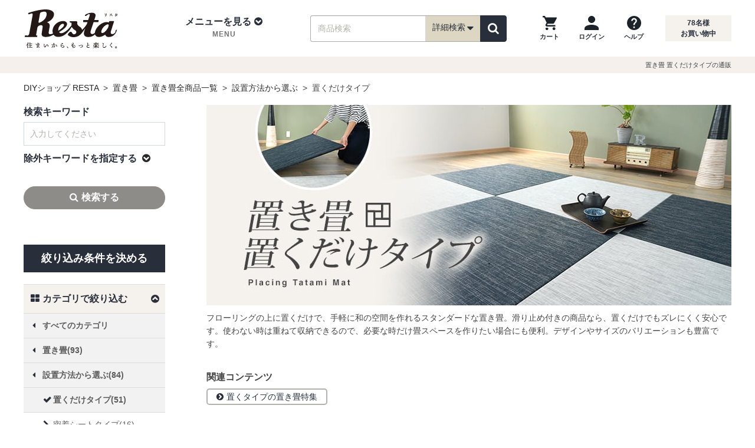

--- FILE ---
content_type: text/html; charset=UTF-8
request_url: https://www.diy-shop.jp/list.php?b1=29&b2=2&b3=2
body_size: 30456
content:
<!DOCTYPE html>
<html lang="ja">
<head>
<meta charset="utf-8">
<meta http-equiv="X-UA-Compatible" content="IE=edge">

<title>置き畳 置くだけタイプの通販 おすすめ順 | DIYショップRESTA</title>

<meta name="description" content="置き畳 置くだけタイプの通販（おすすめ順 1ページ目）のページです。DIYならRESTAにお任せ下さい！">
<meta name="keywords" content="置き畳,設置方法から選ぶ,置くだけタイプ">
<link rel="canonical" href="https://www.diy-shop.jp/list.php?b1=29&b2=2&b3=2">
<meta property="og:title" content="置き畳 置くだけタイプの通販 おすすめ順 | DIYショップRESTA">
<meta property="og:type" content="website">
<meta property="og:url" content="https://www.diy-shop.jp/list.php?b1=29&b2=2&b3=2">
<meta property="og:image" content="https://www.diy-shop.jp/img/l_title/ctop_okt_oku.jpg">
<meta property="og:site_name" content="RESTA">
<meta property="fb:app_id" content="100003895336069">
<meta property="og:description" content="置き畳 置くだけタイプの通販（おすすめ順 1ページ目）のページです。DIYならRESTAにお任せ下さい！">
<meta name="twitter:card" content="summary_large_image">
<meta name="twitter:site" content="@diy_resta">

<!-- Icon -->
<link rel="shortcut icon" href="https://www.diy-shop.jp/img/common/favicon.ico">
<link rel="apple-touch-icon" href="//www.diy-shop.jp/apple-touch-icon-precomposed.png">
<link rel="icon" type="image/png" href="https://www.diy-shop.jp/favicon.png" sizes="192x192">
<meta name="application-name" content="RESTA">
<meta name="msapplication-TileColor" content="#ffffff">
<meta name="msapplication-square70x70logo" content="https://www.diy-shop.jp/tiny.png">
<meta name="msapplication-square150x150logo" content="https://www.diy-shop.jp/square.png">
<meta name="msapplication-wide310x150logo" content="https://www.diy-shop.jp/wide.png">
<meta name="msapplication-square310x310logo" content="https://www.diy-shop.jp/large.png">

<meta name="format-detection" content="telephone=no">
<meta name="viewport" content="width=1200">
<!-- CSS -->
<link rel="stylesheet" href="https://www.diy-shop.jp/base/css/cmn_reset.min.css">
<link rel="stylesheet" href="https://www.diy-shop.jp/base/css/font-awesome.min.css">
<link rel="stylesheet" href="https://www.diy-shop.jp/base/css/flexiblegs.min.css">

<link rel="stylesheet" href="https://www.diy-shop.jp/base/css/cmn_style.min.css">
<link rel="stylesheet" href="https://www.diy-shop.jp/base/css/common.min.css?v=250918">
<link rel="stylesheet" href="https://www.diy-shop.jp/base/css/common_main.min.css">
<link rel="stylesheet" href="https://www.diy-shop.jp/css/cm-side-transition-list.min.css?v=250918">
<link rel="stylesheet" href="https://www.diy-shop.jp/base/css/side_cm2.min.css">
<link rel="stylesheet" href="https://www.diy-shop.jp/base/css/list.min.css">

<link rel="stylesheet" href="https://www.diy-shop.jp/css/social_button.min.css"><link rel="stylesheet" href="https://www.diy-shop.jp/css/cm-side-transition-list.min.css"><link rel="stylesheet" href="https://www.diy-shop.jp/base/css/list.min.css?d=20241115"><link rel="stylesheet" href="https://www.diy-shop.jp/base/css/search-results.min.css"><link rel="stylesheet" href="https://www.diy-shop.jp/base/css/list-contents.min.css">
<!-- JS -->
<script src="https://www.diy-shop.jp/base/js/jquery-3.6.1.min.js"></script>
<script src="https://www.diy-shop.jp/base/js/jquery-migrate-3.4.0.min.js"></script>

<!-- カートのバッチ表示/ -->
<script src="https://www.diy-shop.jp/base/js/shop/cart.js" defer></script>
<script>
	$(window).ready(function() {
		var CART_CSRF_TOKEN = '0f7cc2e0d6e718393fa670a2eb42481e359386fc81967194c780dbb2cc81f320';
		if ($('form[action$="cart.php"]').length) {
			if (!$('[name=csrf_token]', 'form[action$="cart.php"]').length) {
				if ($('[name=csrf_token]').length) {
					$('[name=csrf_token]').prependTo('form[action$="cart.php"]');
				} else
				{
					$('form[action$="cart.php"]').prepend('<input type="hidden" name="csrf_token" value="'+CART_CSRF_TOKEN+'">');
				}
			} else
			if (!$('[name=csrf_token]').length) {
				$('body').prepend('<input type="hidden" name="csrf_token" value="'+CART_CSRF_TOKEN+'">');
			}
		} else
		{
			if (!$('[name=csrf_token]').length) {
				$('body').prepend('<input type="hidden" name="csrf_token" value="'+CART_CSRF_TOKEN+'">');
			}
		}
	});
</script>
<!-- /カートのバッチ表示 -->
<!-- 詳細検索ボックス/ -->
		<script src="/parts/js/saj.js?v=2026011916" defer></script>
	<script>
	var RESTASRCH_EIGYOUBI_ID = 1;
	</script>
<script>
var RESTASRCH_EIGYOUBI = null;
var RESTASRCH_started = null;
var RESTASRCH_start = function(e) {
	if (RESTASRCH_started!==null) return;
	RESTASRCH_started = true;
	var elm = this;
	var pm = new Promise(async function(resolve, reject) {
/* {saj.jsを静的組込み}- * /
		var elm = document.createElement("script");
		elm.setAttribute("type","text/javascript");
		elm.setAttribute("src",RESTASRCH_JSON_URL);
		elm.addEventListener("load", function() {
/* -{saj.jsを静的組込み}- */
		const sajLoadWait = function() {
			let timeout = 100;
			return new Promise(resolve => {
				if (typeof(RESTASRCH_MENUJSON)!=='undefined') {
					resolve();
				}else{
					const waitTimer = setInterval(function() {
						if (!timeout || typeof(RESTASRCH_MENUJSON)!=='undefined') {
							clearInterval(waitTimer);
							resolve();
						}
						timeout--;
					}, 10);
				}
			});
		};
		await sajLoadWait();

/* -{saj.jsを静的組込み} */
			var elm2 = document.createElement("script");
			elm2.setAttribute("type","text/javascript");
			elm2.setAttribute("src",'https://www.diy-shop.jp/base/js/shop/search.min.js');
			elm2.addEventListener("load", function() {
				// 読込開始イベント解除
				$('button.search_detailed').off('mouseover', RESTASRCH_start);
				$('button.search_detailed').off('touchstart', RESTASRCH_start);
				$('div.sp_search_detailed').off('click', RESTASRCH_start);
				// 詳細検索ボックス初期化開始
				RESTASRCH_EIGYOUBI = RESTASRCH_EIGYOUBI_ALL[RESTASRCH_EIGYOUBI_ID];
				$(document).ready(function() {
					// 詳細検索ボックス初期設定
					RESTASRCH.init({
						baseUrl: 'https://www.diy-shop.jp/',
						initprm: {"fm":"","b1":"29","b2":"2","b3":"2","b4":"","b5":"","wd":"","nw":"","pl":"","pm":"","fs":"","cfs":"","bz":"","order":"","readymade":"","search_order":"","dc":"1","ac":"","mk":"","sp":"","ut":"","dt":"","sk":"","st":"0","page":1},
					});
					// 初期化後コールバック
					var cb = function() {
						cb=null;
						resolve();
						// autocomplete をセット
						$('#wd,#wd2,#d_box_wd,#sp_wd2,#side_wd').autocomplete(AUTO_COMPLETE_OPTS);
					};
					// PC用詳細検索ボックス
					RESTASRCH.setBox({
						openBtn: 'button.search_detailed',
						cancelBtn: '.search_dtl_box_btn01',
						submitBtn: '.search_dtl_box_btn02',
						resetBtn: '.search_dtl_box_btn03',
						target: '.js-modal',
						category: {
							openBtn: '.search_category a',
							cancelBtn: '.category_dtl_box_btn01',
							submitBtn: '.category_dtl_box_btn02',
							target: '.js-modal2',
						},
					},'pc');
					// SP用詳細検索ボックス
					RESTASRCH.setBox({
						openBtn: 'div.sp_search_detailed',
						cancelBtn: '.sp_search_dtl_box_btn01',
						submitBtn: '.sp_search_dtl_box_btn02',
						resetBtn: '.sp_search_dtl_box_btn03',
						target: '.js-modal-sp'
					},'sp',cb);
					// ヘッダーナビの検索ボックス
					document.querySelector('.search_item').addEventListener('submit', function(e) {
						e.preventDefault(); // 通常のフォーム送信を防ぐ

						const form = e.target;
						const formData = new FormData(form);
						const queryParts = [];

						for (const [key, value] of formData.entries()) {
							// encodeURIComponent は RFC 3986 準拠（スペースは %20）
							const encodedKey = encodeURIComponent(key);
							const encodedValue = encodeURIComponent(value);
							queryParts.push(`${encodedKey}=${encodedValue}`);
						}

						// 送信先URLを構築
						const queryString = queryParts.join('&');
						const actionUrl = form.getAttribute('action') || window.location.pathname;
						const fullUrl = actionUrl + '?' + queryString;

						// GET送信（リダイレクト）
						window.location.href = fullUrl;
						return false;
					});
				});
			});
			document.head.appendChild(elm2);
/* {saj.jsを静的組込み}- * /
		});
		document.head.appendChild(elm);
/* -{saj.jsを静的組込み} */
	});
	pm.then(function(value) {
		// 一覧ページ絞込みボックス
		if (typeof(RESTASRCHLIST)!=='undefined' && typeof(RESTASRCHLIST.start)==='function') {
			RESTASRCHLIST.start();
		}
		if ($(elm).prop('tagName') && $(elm).prop('tagName').toLowerCase()==='div' && $(elm).hasClass('sp_search_detailed')) {
			$(elm).trigger('click');
		} else if (e && e.type && e.type==='touchstart') {
			$(elm).trigger('click');
		}
	});
};
$(function() {
	// 一覧ページ絞込みボックス
//	if (typeof(RESTASRCHLIST)!=='undefined' && typeof(RESTASRCHLIST.start)==='function') {
	if (location.pathname==='/list.php' || /^\/store/.test(location.pathname)) {
		if (typeof(RESTASRCHLIST)!=='undefined' && typeof(RESTASRCHLIST.LoadingOn)==='function') {
			RESTASRCHLIST.LoadingOn();
			RESTASRCHLIST.getBaseData({"fm":"","b1":"29","b2":"2","b3":"2","b4":"","b5":"","wd":"","nw":"","pl":"","pm":"","fs":"","cfs":"","bz":"","order":"","readymade":"","search_order":"","dc":"1","ac":"","mk":"","sp":"","ut":"","dt":"","sk":"","st":"0","page":1});
		}
		RESTASRCH_start();
	} else
	{
		$('button.search_detailed').on('mouseover', RESTASRCH_start);
		$('button.search_detailed').on('touchstart', RESTASRCH_start);
		$('div.sp_search_detailed').on('click', RESTASRCH_start);
	}
});
</script>
<style>#search_detail_area01 { min-height: 501px; }</style>
<!-- /詳細検索ボックス -->
<script>
$(function() {
	$('#dropdown_nav02').on('mouseover', function() {
		$('#dropdown_nav02').off('mouseover');
		if (!$('[id^=content_]', '#pc_tab_category_menu').length) {
			$.ajax({url:'/parts/tmpl/pc_category_menu.php',cache:true}).done(function(data) {
				$('#pc_tab_category_menu').append(data);
			});
		}
	});
});
</script>



<script type="application/ld+json">
{
"@context": "https://schema.org",
"@type": "BreadcrumbList",
"itemListElement": [
					{
	"@type": "ListItem",
	"position": 1,
	"name": "DIYショップ RESTA"
		,"item": "https://www.diy-shop.jp/"
	}
					,{
	"@type": "ListItem",
	"position": 2,
	"name": "置き畳"
		,"item": "https://www.diy-shop.jp/second/okitatami.html"
	}
					,{
	"@type": "ListItem",
	"position": 3,
	"name": "置き畳全商品一覧"
		,"item": "https://www.diy-shop.jp/list.php?b1=29"
	}
					,{
	"@type": "ListItem",
	"position": 4,
	"name": "設置方法から選ぶ"
		,"item": "https://www.diy-shop.jp/list.php?b1=29&b2=2"
	}
					,{
	"@type": "ListItem",
	"position": 5,
	"name": "置くだけタイプ"
	}
		]
}
</script>
</head>
<body>
<div id="fav-message_center" class="favorite-msg msg1 favorite_msgbox" style="display:none;">
	<div class="favorite-cmt">
		<div class="favorite-cmt_box1">
			<div id="check-img_center" class="check-img">
				<img loading="lazy" width="58" height="41" id="fav_ico_add_center" src="https://www.diy-shop.jp/shop/img/item/check-img.png" alt="お気に入りに追加しました" class="fav_ico">
				<img loading="lazy" width="58" height="41" id="fav_ico_added_center" src="https://www.diy-shop.jp/shop/img/item/fav_ico_added.png" alt="既に登録済みです" class="fav_ico">
				<img loading="lazy" width="58" height="41" id="fav_ico_max_center" src="https://www.diy-shop.jp/shop/img/item/fav_ico_max.png" alt="お気に入り登録数が最大です" class="fav_ico">
			</div>
			<p id="fav_msg_add_center" class="fav_msg">お気に入りに追加しました</p>
			<p id="fav_msg_added_center" class="fav_msg">既に登録済みです</p>
			<p id="fav_msg_max_center" class="fav_msg">お気に入り登録数が最大です</p>
		</div>
	</div>
	<p><a href="https://www.diy-shop.jp/cart/favorite/">お気に入り一覧へ</a></p>
</div>
<div id="login-msg-c" class="login_msgbox" style="text-align:left;display:none;">
	<div class="inner">
		<p>【ログインしてください】</p>
		<p>お気に入り機能をご利用になるには会員の登録、およびログインが必要です。</p>
		<ul>
			<li><a href="https://www.diy-shop.jp/cart/mypage/login">ログイン</a></li>
			<li><a href="https://www.diy-shop.jp/cart/mypage/login">会員に新規登録（無料）</a></li>
		</ul>
		<span><a href="" class="close_fav_msg" onclick="$('#login-msg-c').fadeOut('slow');return false;"><i aria-hidden="true" class="fa fa-times-circle"></i></a></span>
	</div>
</div>
<header>
	<div id="header">
		<div class="header_wrap01">
			<div class="header container clearfix">
				<div class="header_logo">
					<div class="logo_img"><a href="https://www.diy-shop.jp/"><img src="https://www.diy-shop.jp/base/img/common/resta_logo.svg" alt="DIYショップ - RESTA" width="168" height="68"></a></div>
				</div>
				<div class="header_nav01">
					<div class="header_menu">
						<ul class="mdd_lv1">
							<li class="dropdown">
								<a class="dropdown-toggle" role="button" id="dropdown_nav01" data-toggle="dropdown">
									<div class="header_menu_ti">メニューを見る<i aria-hidden="true" class="fa fa-chevron-circle-down"></i></div>
									<p class="header_menu_sub">MENU</p>
								</a>
								<!-- tab-menu -->
								<ul class="mdd_lv2 dropdown-menu" role="menu" aria-labelledby="dropdown_nav01">
									<li class="clearfix">
										<nav>
											<div class="cmn-ctegory">
												<div class="wrap xl-gutter-30 xl-top">
													<div class="col xl-1-4">
														<div class="cmn-ct-list">
															<div class="tab-ct-ti">
																<div class="cate_img"><img src="https://www.diy-shop.jp/base/img/common/cate01.jpg" width="52" height="36" alt="壁のDIY"></div>
																<div class="cate_name">壁のDIY</div>
															</div>
															<ul>
																<li><a href="https://www.diy-shop.jp/cross.html" class="pc_h2-gt4-cnt">壁紙クロス</a></li>
																<li><a href="https://www.diy-shop.jp/second/seal-wallpaper.html" class="pc_h2-gt4-cnt">シール壁紙</a></li>
																<li><a href="https://www.diy-shop.jp/second/cuttingsheet.html" class="pc_h2-gt4-cnt">カッティング用シート</a></li>
																<li><a href="https://www.diy-shop.jp/second/keisoudo.html" class="pc_h2-gt4-cnt">珪藻土・その他塗り壁</a></li>
																<li><a href="https://www.diy-shop.jp/second/picture-rail.html" class="pc_h2-gt4-cnt">ピクチャーレール</a></li>
																<li><a href="https://www.diy-shop.jp/second/tile.html" class="pc_h2-gt4-cnt">タイル</a></li>
																<li><a href="https://www.diy-shop.jp/second/kabedeco.html" class="pc_h2-gt4-cnt">壁面装飾</a></li>
																<li><a href="https://www.diy-shop.jp/second/spandrel-wall/" class="pc_h2-gt4-cnt">腰壁</a></li>
																<li><a href="https://www.diy-shop.jp/second/wainscoting/" class="pc_h2-gt4-cnt">羽目板</a></li>
															</ul>
														</div>
													</div>
													<div class="col xl-1-4">
														<div class="cmn-ct-list">
															<div class="tab-ct-ti">
																<div class="cate_img"><img src="https://www.diy-shop.jp/base/img/common/cate02.jpg" width="52" height="36" alt="床のDIY"></div>
																<div class="cate_name">床のDIY</div>
															</div>
															<ul>
																<li><a href="https://www.diy-shop.jp/second/flooring.html" class="pc_h2-gt4-cnt">フローリング</a></li>
																<li><a href="https://www.diy-shop.jp/cushion_floor.html" class="pc_h2-gt4-cnt">クッションフロア</a></li>
																<li><a href="https://www.diy-shop.jp/floor-tile/" class="pc_h2-gt4-cnt">フロアタイル</a></li>
																<li><a href="https://www.diy-shop.jp/second/carpet.html" class="pc_h2-gt4-cnt">カーペット</a></li>
																<li><a href="https://www.diy-shop.jp/tile_carpet.html" class="pc_h2-gt4-cnt">タイルカーペット</a></li>
																<li><a href="https://www.diy-shop.jp/second/punchcarpet.html" class="pc_h2-gt4-cnt">パンチカーペット</a></li>
																<li><a href="https://www.diy-shop.jp/second/oafloor.html" class="pc_h2-gt4-cnt">OAフロア</a></li>
																<li><a href="https://www.diy-shop.jp/second/okitatami.html" class="pc_h2-gt4-cnt">置き畳</a></li>
																<li><a href="https://www.diy-shop.jp/second/floormetal.html" class="pc_h2-gt4-cnt">床金物・見切り材</a></li>
															</ul>
														</div>
													</div>
													<div class="col xl-1-4">
														<div class="cmn-ct-list">
															<div class="tab-ct-ti">
																<div class="cate_img"><img src="https://www.diy-shop.jp/base/img/common/cate03.jpg" width="52" height="36" alt="庭のDIY"></div>
																<div class="cate_name">庭のDIY</div>
															</div>
															<ul>
																<li><a href="https://www.diy-shop.jp/second/exterior.html" class="pc_h2-gt4-cnt">エクステリア総合</a></li>
																<li><a href="https://www.diy-shop.jp/second/wood-deck.html" class="pc_h2-gt4-cnt">ウッドデッキ</a></li>
																<li><a href="https://www.diy-shop.jp/second/deck-panel.html" class="pc_h2-gt4-cnt">置くだけデッキパネル</a></li>
																<li><a href="https://www.diy-shop.jp/second/exterior/fence.html" class="pc_h2-gt4-cnt">目隠しフェンス</a></li>
																<li><a href="https://www.diy-shop.jp/artificial-turf/" class="pc_h2-gt4-cnt">人工芝</a></li>
																<li><a href="https://www.diy-shop.jp/second/weed-control-sheet/" class="pc_h2-gt4-cnt">防草シート</a></li>
																<li><a href="https://www.diy-shop.jp/second/natural-grass.html" class="pc_h2-gt4-cnt">天然芝</a></li>
																<li><a href="https://www.diy-shop.jp/second/net.html" class="pc_h2-gt4-cnt">ネット(網)</a></li>
															</ul>
														</div>
													</div>
													<div class="col xl-1-4">
														<div class="cmn-ct-list">
															<div class="tab-ct-ti">
																<div class="cate_img"><img src="https://www.diy-shop.jp/base/img/common/cate04.jpg" width="52" height="36" alt="窓のDIY"></div>
																<div class="cate_name">窓のDIY</div>
															</div>
															<ul>
																<li><a href="https://www.diy-shop.jp/second/amido.html" class="pc_h2-gt4-cnt">網戸</a></li>
																<li><a href="https://www.diy-shop.jp/second/roll-screen.html" class="pc_h2-gt4-cnt">ロールスクリーン</a></li>
																<li><a href="https://www.diy-shop.jp/second/blind.html" class="pc_h2-gt4-cnt">ブラインド</a></li>
																<li><a href="https://www.diy-shop.jp/second/pleated-screen.html" class="pc_h2-gt4-cnt">プリーツスクリーン</a></li>
																<li><a href="https://www.diy-shop.jp/second/honeycomb-screen.html" class="pc_h2-gt4-cnt">ハニカムスクリーン</a></li>
																<li><a href="https://www.diy-shop.jp/second/curtain.html" class="pc_h2-gt4-cnt">カーテン</a></li>
																<li><a href="https://www.diy-shop.jp/second/curtain-rail.html" class="pc_h2-gt4-cnt">カーテンレール</a></li>
																<li><a href="https://www.diy-shop.jp/second/gf.html" class="pc_h2-gt4-cnt">ガラスフィルム</a></li>
																<li><a href="https://www.diy-shop.jp/second/lattice/" class="pc_h2-gt4-cnt">面格子</a></li>
															</ul>
														</div>
													</div>
													<div class="col xl-1-4">
														<div class="cmn-ct-list">
															<div class="tab-ct-ti">
																<div class="cate_img"><img src="https://www.diy-shop.jp/base/img/common/cate05.jpg" width="52" height="36" alt="間仕切りのDIY"></div>
																<div class="cate_name">間仕切りのDIY</div>
															</div>
															<ul>
																<li><a href="https://www.diy-shop.jp/second/partition-panel.html" class="pc_h2-gt4-cnt">間仕切り・パーテーション総合</a></li>
																<li><a href="https://www.diy-shop.jp/accordion-door/" class="pc_h2-gt4-cnt">アコーディオンドア</a></li>
																<li><a href="https://www.diy-shop.jp/vinyl-curtain/" class="pc_h2-gt4-cnt">ビニールカーテン</a></li>
																<li><a href="https://www.diy-shop.jp/second/fs.html" class="pc_h2-gt4-cnt">ふすま・障子紙</a></li>
																<li><a href="https://www.diy-shop.jp/second/ventilate-louver/door.html" class="pc_h2-gt4-cnt">ドアガラリ</a></li>
															</ul>
														</div>
													</div>
													<div class="col xl-1-4">
														<div class="cmn-ct-list">
															<div class="tab-ct-ti">
																<div class="cate_img"><img src="https://www.diy-shop.jp/base/img/common/cate06.jpg" width="52" height="36" alt="ペンキのDIY"></div>
																<div class="cate_name">ペンキのDIY</div>
															</div>
															<ul>
																<li><a href="https://www.diy-shop.jp/second/penkitoryo.html" class="pc_h2-gt4-cnt">塗料・ペンキ総合</a></li>
																<li><a href="https://www.diy-shop.jp/second/water-based-paint.html" class="pc_h2-gt4-cnt">水性塗料</a></li>
																<li><a href="https://www.diy-shop.jp/second/oil-paint.html" class="pc_h2-gt4-cnt">油性塗料</a></li>
																<li><a href="https://www.diy-shop.jp/second/wood-paint.html" class="pc_h2-gt4-cnt">木部塗料</a></li>
																<li><a href="https://www.diy-shop.jp/second/penki/tool.html" class="pc_h2-gt4-cnt">ペイント用品</a></li>
															</ul>
														</div>
													</div>
													<div class="col xl-1-4">
														<div class="cmn-ct-list">
															<div class="tab-ct-ti">
																<div class="cate_img"><img src="https://www.diy-shop.jp/base/img/common/cate07.jpg" width="52" height="36" alt="生地のDIY"></div>
																<div class="cate_name">生地のDIY</div>
															</div>
															<ul>
																<li><a href="https://www.diy-shop.jp/second/vinyl-leather.html" class="pc_h2-gt4-cnt">ビニールレザー</a></li>
																<li><a href="https://www.diy-shop.jp/second/chair-fabric.html" class="pc_h2-gt4-cnt">椅子張り生地</a></li>
																<li><a href="https://www.diy-shop.jp/cloth-fabric/" class="pc_h2-gt4-cnt">布生地</a></li>
																<li><a href="https://www.diy-shop.jp/second/table-cloth.html" class="pc_h2-gt4-cnt">テーブルクロス</a></li>
																<li><a href="https://www.diy-shop.jp/second/urethane.html" class="pc_h2-gt4-cnt">ウレタンマット</a></li>
															</ul>
														</div>
													</div>
													<div class="col xl-1-4">
														<div class="cmn-ct-list">
															<div class="tab-ct-ti">
																<div class="cate_img"><img src="https://www.diy-shop.jp/base/img/common/cate08.jpg" width="52" height="36" alt="DIY道具"></div>
																<div class="cate_name">DIY道具</div>
															</div>
															<ul>
																<li><a href="https://www.diy-shop.jp/second/subsidiary-materials.html" class="pc_h2-gt4-cnt">副資材・施工道具</a></li>
																<li><a href="https://www.diy-shop.jp/second/construction-tool-set.html" class="pc_h2-gt4-cnt">施工道具セット</a></li>
																<li><a href="https://www.diy-shop.jp/second/bond.html" class="pc_h2-gt4-cnt">床用ボンド</a></li>
																<li><a href="https://www.diy-shop.jp/second/s-materials/repair.html" class="pc_h2-gt4-cnt">下地処理剤・補修材</a></li>
																<li><a href="https://www.diy-shop.jp/second/s-materials/floor-tape.html" class="pc_h2-gt4-cnt">両面テープ・滑り止め</a></li>
															</ul>
														</div>
													</div>
												</div>
												<div class="more_btn"><a href="https://www.diy-shop.jp/category.html" class="pc_h2-gt4-cnt">全カテゴリを一覧で見る</a></div>
											</div>
										</nav>
									</li>
								</ul>
								<!-- /tab-menu -->
							</li>
						</ul>
					</div>
					<div class="search_wrap">
						<div class="search_box" id="search_box_item">
							<form action="https://www.diy-shop.jp/list.php" method="get" class="search_item">
								<input type="text" name="wd" id="wd" value="" placeholder="商品検索" class="search_ipt search_ipt_item" maxlength="45">
								<span class="search_detailed_area">
									<!-- 押したときに詳細検索表示 -->
									<button type="button" class="search_detailed" name="detailed_search">詳細検索<i class="fa fa-lg fa-caret-down"></i></button>
									<!-- /押したときに詳細検索表示 -->
								</span>
								<span class="search_btn_area">
									<button type="submit" id="search_item_submit" class="search_btn search_btn_yellow" aria-label="検索"><i class="fa fa-search"></i></button>
								</span>
							</form>
						</div>
					</div>
					<div class="header_guide">
						<div class="header_guide02">
							<ul>
								<li>
									<a href="https://www.diy-shop.jp/cart.php?act=1" class="cartbatch" aria-label="カートを見る">
										<img src="https://www.diy-shop.jp/base/img/common/ic_cart.png" width="24" height="24" alt="">
										<p>カート</p>
									</a>
								</li>
								<li>
									<a href="https://www.diy-shop.jp/login/" aria-label="ログインページへ">
										<img src="https://www.diy-shop.jp/base/img/common/ic_login.png" width="24" height="24" alt="">
										<p>ログイン</p>
									</a>
								</li>
								<li>
									<a href="https://www.diy-shop.jp/info/guide.html" aria-label="ヘルプを見る">
										<img src="https://www.diy-shop.jp/base/img/common/ic_help.png" width="24" height="24" alt="">
										<p>ヘルプ</p>
									</a>
								</li>
							</ul>
						</div>
						<div class="header_guide01">
							<p class="headcount"><span id="Counter"></span>名様<br>お買い物中</p>
						</div>
					</div>
				</div>
			</div><!-- ./#header -->
			<!-- 新詳細条件検索PC -->
<div id="block_pc_search_all"></div>			<!-- /新詳細条件検索PC -->
		</div><!-- ./header_wrap01 -->

		<div id="sp_header">
			<div class="sp_header_inner">
				<div class="header_logo">
					<a href="https://www.diy-shop.jp/">
						<img src="https://www.diy-shop.jp/base/img/common/resta_logo.svg" alt="DIYショップ - RESTA" width="110" height="45">
					</a>
				</div>
				<div class="header_nav_wrap">
					<ul class="header_nav header_nav01">
						<li><div class="sw_gmenu modal_open" data-target="gmenu_area"><i class="fa fa-bars" aria-hidden="true"></i><p>MENU</p></div></li>
												<li>
													</li>
											</ul>
					<ul class="header_nav header_nav02">
						<li>
																					<div class="sw_search sp_search_detailed">
								<i class="fa fa-search" aria-hidden="true"></i><p>商品検索</p>
							</div>
													</li>
						<li><a href="https://www.diy-shop.jp/cart.php?act=1" class="cartbatch"><i class="fa fa-shopping-cart" aria-hidden="true"></i><p>カート</p></a></li>
					</ul>
				</div>
			</div>
		</div>
		<div class="h1box">
			<div class="h1tag">
				<h1 class="h1_pagetop01">置き畳 置くだけタイプの通販</h1>			</div>
		</div>
		
	</div><!-- ./#header_wrap -->
</header>
<div class="dropdown-bg"></div>



<div class="container container_main2col clearfix">
	<div class="container_inner clearfix">
		<p id="topic_path">
			<a href="https://www.diy-shop.jp/" title="DIYショップ RESTA">DIYショップ&nbsp;RESTA</a>
			&nbsp;&gt;&nbsp;
			<a href="https://www.diy-shop.jp/second/okitatami.html">置き畳</a>
				&nbsp;&gt;&nbsp;
			<a href="https://www.diy-shop.jp/list.php?b1=29">置き畳全商品一覧</a>
				&nbsp;&gt;&nbsp;
			<a href="https://www.diy-shop.jp/list.php?b1=29&amp;b2=2">設置方法から選ぶ</a>
				&nbsp;&gt;&nbsp;
			置くだけタイプ		</p>
		<div id="main" class="page_list">


<div class="contents shop_List">
    <input type="hidden" name="csrf-token" value="0f7cc2e0d6e718393fa670a2eb42481e359386fc81967194c780dbb2cc81f320">
	<p class="signboard"><img width="890" height="340" src="https://www.diy-shop.jp/img/l_title/ctop_okt_oku.jpg" alt="置き畳 置くだけタイプの商品一覧"></p>
	<div class="list_head">
		<div class="text_area"> <p class="mb20">フローリングの上に置くだけで、手軽に和の空間を作れるスタンダードな置き畳。滑り止め付きの商品なら、置くだけでもズレにくく安心です。使わない時は重ねて収納できるので、必要な時だけ畳スペースを作りたい場合にも便利。デザインやサイズのバリエーションも豊富です。
</p>

<div class="sil_box">
    <div class="sil_box_inner">
        <div class="sil_sub-category">
            <h2 class="fBold f16 mb08">関連コンテンツ</h2>
            <ul class="over-flow">
                <li><a href="https://www.diy-shop.jp/second/okitatami/put-type.html"><i class="fa fa-chevron-circle-right pd_r05"></i>置くタイプの置き畳特集</a></li>
            </ul>
        </div>
    </div>
</div> </div>
	</div>
	<div class="key_word_box" id="listItems">
		<div class="key_word_block">置き畳 置くだけタイプの商品一覧</div>
	</div>
	<div class="count_num_up">検索結果<span class="count_number">51</span>件
		</div>
	<div class="flex_wrap">
		<div class="sil_sort_wrap">
			<div class="sil_sort sil_nad">
				<div class="sil_nad_btn">
					<p><i class="fa fa-sliders" aria-hidden="true"></i>絞り込む</p>
				</div>
			</div>
			<div class="sil_sort sil_search">
				<select name="st" id="sort_table">
					<option value="https://www.diy-shop.jp/list.php?b1=29&b2=2&b3=2">おすすめ順</option>
					<option value="https://www.diy-shop.jp/list.php?b1=29&b2=2&b3=2&st=1">新着順</option>
					<option value="https://www.diy-shop.jp/list.php?b1=29&b2=2&b3=2&st=2">価格の安い順</option>
					<option value="https://www.diy-shop.jp/list.php?b1=29&b2=2&b3=2&st=3">価格の高い順</option>
				</select>
			</div>
		</div>
		<div class="count_sort">
			 <span class="number">1～51件を表示中</span> 		</div>
	</div>
	<div class="sil_list sil_item_list">
		<ul>
			<li class="sil_item_block">
				<div class="list_item_hover-point">
					<a href="https://www.diy-shop.jp/item.php?cc=0000066132" >
						<div><img  class="list_image_file" width="270" height="270" src="https://img2.diy-shop.jp/w=270%2ch=270%2ca=0%2cu=0%2cf=webp:auto%2cq=90/tatami/order/diaron/dai-01.jpg" alt="敷くだけ簡単、ぴったり収まるサイズオーダー置き畳" ></div>
						<h2 class="sil_name">【日本製】置き畳 サイズオーダー カット加工対応 ダイヤロン SUIVIE 翠美 厚さ15mm </h2>
					</a>
				</div>
				<div class="list_info_box">
					<div class="list_content_box grid_content">
						<div class="sil_dctn">
							<p class="sil_catch">敷くだけ簡単、ぴったり収まるサイズオーダー置き畳。</p>
						</div>
						<div class="sil_price_shipping">
							<p class="sil_price">5,621円&#65374;</p>
						</div>
						<div class="sil_favorite" id="addfavorite1_0000066132" data-csrf-token="">
							<div class="favorite_star"><svg class="star01 star-before" data-name="star01" xmlns="http://www.w3.org/2000/svg" viewBox="0 0 80 80">
								<polygon class="cls-1" points="40,0 49.4,30.6 80,30.6 55.3,49.4 64.7,80 40,61.1 15.3,80 24.7,49.4 0,30.6 30.6,30.6" />
								<path d="M40,2.4l8.8,28l0.2,0.5l0.5,0.1l28.4,0.3L55.1,48.9l-0.3,0.4l0.1,0.5l8.5,28.4L40.5,60.7L40,60.5l-0.5,0.3L16.6,78.1 L25,49.7l0.1-0.5l-0.4-0.4L2.1,31.3L30.3,31l0.5-0.1l0.2-0.5L40,2.4 M40,0l-9.8,30L0,30.6l24,19L15.3,80L40,61.6L64.7,80l-8.9-30.4 l24.1-19l-30.3-0.6L40,0z" />
								</svg></div>
							<p class="favorite_number">16</p><p class="favorite_txt">お気に入り登録をする</p>
						</div>
					</div>
					<div class="sil_mark_favorite">
						<div class="sil_mark_favorite_block">
							<ul class="sil_mark">
							</ul>
						</div>
					</div>
				</div>
			</li>
			<li class="sil_item_block">
				<div class="list_item_hover-point">
					<a href="https://www.diy-shop.jp/item.php?cc=0000074857" >
						<div><img  class="list_image_file" width="270" height="270" src="https://img2.diy-shop.jp/w=270%2ch=270%2ca=0%2cu=0%2cf=webp:auto%2cq=90/tatami/order/diaron/dai-02.jpg" alt="敷くだけ簡単、ぴったり収まるサイズオーダー置き畳。超薄型の8mm厚タイプ" ></div>
						<h2 class="sil_name">【日本製】置き畳 厚さ8mmの超薄型 サイズオーダー カット加工対応 ダイヤロン SUIVIE 翠美 </h2>
					</a>
				</div>
				<div class="list_info_box">
					<div class="list_content_box grid_content">
						<div class="sil_dctn">
							<p class="sil_catch">敷くだけ簡単、ぴったり収まるサイズオーダー置き畳。超薄型の8mm厚タイプ。</p>
						</div>
						<div class="sil_price_shipping">
							<p class="sil_price">5,621円&#65374;</p>
						</div>
						<div class="sil_favorite" id="addfavorite1_0000074857" data-csrf-token="">
							<div class="favorite_star"><svg class="star01 star-before" data-name="star01" xmlns="http://www.w3.org/2000/svg" viewBox="0 0 80 80">
								<polygon class="cls-1" points="40,0 49.4,30.6 80,30.6 55.3,49.4 64.7,80 40,61.1 15.3,80 24.7,49.4 0,30.6 30.6,30.6" />
								<path d="M40,2.4l8.8,28l0.2,0.5l0.5,0.1l28.4,0.3L55.1,48.9l-0.3,0.4l0.1,0.5l8.5,28.4L40.5,60.7L40,60.5l-0.5,0.3L16.6,78.1 L25,49.7l0.1-0.5l-0.4-0.4L2.1,31.3L30.3,31l0.5-0.1l0.2-0.5L40,2.4 M40,0l-9.8,30L0,30.6l24,19L15.3,80L40,61.6L64.7,80l-8.9-30.4 l24.1-19l-30.3-0.6L40,0z" />
								</svg></div>
							<p class="favorite_number">13</p><p class="favorite_txt">お気に入り登録をする</p>
						</div>
					</div>
					<div class="sil_mark_favorite">
						<div class="sil_mark_favorite_block">
							<ul class="sil_mark">
							</ul>
						</div>
					</div>
				</div>
			</li>
			<li class="sil_item_block">
				<div class="list_item_hover-point">
					<a href="https://www.diy-shop.jp/item.php?cc=0000057720" >
						<div><img  class="list_image_file" width="270" height="270" src="https://img2.diy-shop.jp/w=270%2ch=270%2ca=0%2cu=0%2cf=webp:auto%2cq=90/tatami/okitatami/hagihara/ig-ot-h-ku-82-bl.jpg" alt="床に並べるだけで簡単に畳のスペ－スが作れる「置き畳」です。天然い草を使用し、等間隔な織り方でサラッとなめらかな手触り" ></div>
						<h2 class="sil_name">HAGIHARA い草ラグ 置き畳 フラッタ 倉敷II 約82×82×2.5cm 約半畳 1枚入 </h2>
					</a>
				</div>
				<div class="list_info_box">
					<div class="list_content_box grid_content">
						<div class="sil_dctn">
							<p class="sil_catch">床に並べるだけで簡単に畳のスペ－スが作れる「置き畳」です。天然い草を使用し、等間隔な織り方でサラッとなめらかな手触り。</p>
						</div>
						<div class="sil_price_shipping">
							<p class="sil_price">2,950円</p>
							<span class="sil_shipping">
								<span class="shipping-free">送料無料</span>
							</span>
						</div>
						<div class="sil_favorite" id="addfavorite1_0000057720" data-csrf-token="">
							<div class="favorite_star"><svg class="star01 star-before" data-name="star01" xmlns="http://www.w3.org/2000/svg" viewBox="0 0 80 80">
								<polygon class="cls-1" points="40,0 49.4,30.6 80,30.6 55.3,49.4 64.7,80 40,61.1 15.3,80 24.7,49.4 0,30.6 30.6,30.6" />
								<path d="M40,2.4l8.8,28l0.2,0.5l0.5,0.1l28.4,0.3L55.1,48.9l-0.3,0.4l0.1,0.5l8.5,28.4L40.5,60.7L40,60.5l-0.5,0.3L16.6,78.1 L25,49.7l0.1-0.5l-0.4-0.4L2.1,31.3L30.3,31l0.5-0.1l0.2-0.5L40,2.4 M40,0l-9.8,30L0,30.6l24,19L15.3,80L40,61.6L64.7,80l-8.9-30.4 l24.1-19l-30.3-0.6L40,0z" />
								</svg></div>
							<p class="favorite_number">4</p><p class="favorite_txt">お気に入り登録をする</p>
						</div>
					</div>
					<div class="sil_mark_favorite">
						<div class="sil_mark_favorite_block">
							<ul class="sil_mark">
							</ul>
						</div>
					</div>
				</div>
			</li>
			<li class="sil_item_block">
				<div class="list_item_hover-point">
					<a href="https://www.diy-shop.jp/item.php?cc=0000057721" >
						<div><img  class="list_image_file" width="270" height="270" src="https://img2.diy-shop.jp/w=270%2ch=270%2ca=0%2cu=0%2cf=webp:auto%2cq=90/tatami/okitatami/hagihara/ig-ot-shi-82-bl.jpg" alt="床に並べるだけで簡単に畳のスペ－スが作れる「置き畳」です。天然い草を使用し、等間隔な織り方でサラッとなめらかな手触り" ></div>
						<h2 class="sil_name">HAGIHARA い草ラグ 置き畳 フラッタ 四季 約82×82×1.5cm 約半畳 1枚入 </h2>
					</a>
				</div>
				<div class="list_info_box">
					<div class="list_content_box grid_content">
						<div class="sil_dctn">
							<p class="sil_catch">床に並べるだけで簡単に畳のスペ－スが作れる「置き畳」です。天然い草を使用し、等間隔な織り方でサラッとなめらかな手触り。</p>
						</div>
						<div class="sil_price_shipping">
							<p class="sil_price">3,879円</p>
							<span class="sil_shipping">
								<span class="shipping-free">送料無料</span>
							</span>
						</div>
						<div class="sil_favorite" id="addfavorite1_0000057721" data-csrf-token="">
							<div class="favorite_star"><svg class="star01 star-before" data-name="star01" xmlns="http://www.w3.org/2000/svg" viewBox="0 0 80 80">
								<polygon class="cls-1" points="40,0 49.4,30.6 80,30.6 55.3,49.4 64.7,80 40,61.1 15.3,80 24.7,49.4 0,30.6 30.6,30.6" />
								<path d="M40,2.4l8.8,28l0.2,0.5l0.5,0.1l28.4,0.3L55.1,48.9l-0.3,0.4l0.1,0.5l8.5,28.4L40.5,60.7L40,60.5l-0.5,0.3L16.6,78.1 L25,49.7l0.1-0.5l-0.4-0.4L2.1,31.3L30.3,31l0.5-0.1l0.2-0.5L40,2.4 M40,0l-9.8,30L0,30.6l24,19L15.3,80L40,61.6L64.7,80l-8.9-30.4 l24.1-19l-30.3-0.6L40,0z" />
								</svg></div>
							<p class="favorite_number">3</p><p class="favorite_txt">お気に入り登録をする</p>
						</div>
					</div>
					<div class="sil_mark_favorite">
						<div class="sil_mark_favorite_block">
							<ul class="sil_mark">
							</ul>
						</div>
					</div>
				</div>
			</li>
			<li class="sil_item_block">
				<div class="list_item_hover-point">
					<a href="https://www.diy-shop.jp/item.php?cc=0000057723" >
						<div><img  class="list_image_file" width="270" height="270" src="https://img2.diy-shop.jp/w=270%2ch=270%2ca=0%2cu=0%2cf=webp:auto%2cq=90/tatami/okitatami/hagihara/ig-ot-h-ay-82-bl.jpg" alt="洋室・和室を問わず使えるカラフルで可愛い縁なしの置き畳。厚さ約2.5cmと十分な厚みで防音・クッション性も◎" ></div>
						<h2 class="sil_name">HAGIHARA い草ラグ 置き畳 綾川 約82×82×2.5cm 約半畳 1枚入 </h2>
					</a>
				</div>
				<div class="list_info_box">
					<div class="list_content_box grid_content">
						<div class="sil_dctn">
							<p class="sil_catch">洋室・和室を問わず使えるカラフルで可愛い縁なしの置き畳。厚さ約2.5cmと十分な厚みで防音・クッション性も◎</p>
						</div>
						<div class="sil_price_shipping">
							<p class="sil_price">2,622円</p>
							<span class="sil_shipping">
								<span class="shipping-free">送料無料</span>
							</span>
						</div>
						<div class="sil_favorite" id="addfavorite1_0000057723" data-csrf-token="">
							<div class="favorite_star"><svg class="star01 star-before" data-name="star01" xmlns="http://www.w3.org/2000/svg" viewBox="0 0 80 80">
								<polygon class="cls-1" points="40,0 49.4,30.6 80,30.6 55.3,49.4 64.7,80 40,61.1 15.3,80 24.7,49.4 0,30.6 30.6,30.6" />
								<path d="M40,2.4l8.8,28l0.2,0.5l0.5,0.1l28.4,0.3L55.1,48.9l-0.3,0.4l0.1,0.5l8.5,28.4L40.5,60.7L40,60.5l-0.5,0.3L16.6,78.1 L25,49.7l0.1-0.5l-0.4-0.4L2.1,31.3L30.3,31l0.5-0.1l0.2-0.5L40,2.4 M40,0l-9.8,30L0,30.6l24,19L15.3,80L40,61.6L64.7,80l-8.9-30.4 l24.1-19l-30.3-0.6L40,0z" />
								</svg></div>
							<p class="favorite_number">19</p><p class="favorite_txt">お気に入り登録をする</p>
						</div>
					</div>
					<div class="sil_mark_favorite">
						<div class="sil_mark_favorite_block">
							<ul class="sil_mark">
							</ul>
						</div>
					</div>
				</div>
			</li>
			<li class="sil_item_block">
				<div class="list_item_hover-point">
					<a href="https://www.diy-shop.jp/item.php?cc=0000057725" >
						<div><img  class="list_image_file" width="270" height="270" src="https://img2.diy-shop.jp/w=270%2ch=270%2ca=0%2cu=0%2cf=webp:auto%2cq=90/tatami/okitatami/hagihara/ig-ot-h-im-82-gn.jpg" alt="水に強い素材で、ジュースなどをこぼしてもさっと拭き取れ、子どもやペットのいるご家庭におすすめの『い草風』の置き畳" ></div>
						<h2 class="sil_name">HAGIHARA PP置き畳 市松模様 約82×82×2.5cm 約半畳 1枚入 </h2>
					</a>
				</div>
				<div class="list_info_box">
					<div class="list_content_box grid_content">
						<div class="sil_dctn">
							<p class="sil_catch">水に強い素材で、ジュースなどをこぼしてもさっと拭き取れ、子どもやペットのいるご家庭におすすめの『い草風』の置き畳。</p>
						</div>
						<div class="sil_price_shipping">
							<p class="sil_price">2,950円</p>
							<span class="sil_shipping">
								<span class="shipping-free">送料無料</span>
							</span>
						</div>
						<div class="sil_favorite" id="addfavorite1_0000057725" data-csrf-token="">
							<div class="favorite_star"><svg class="star01 star-before" data-name="star01" xmlns="http://www.w3.org/2000/svg" viewBox="0 0 80 80">
								<polygon class="cls-1" points="40,0 49.4,30.6 80,30.6 55.3,49.4 64.7,80 40,61.1 15.3,80 24.7,49.4 0,30.6 30.6,30.6" />
								<path d="M40,2.4l8.8,28l0.2,0.5l0.5,0.1l28.4,0.3L55.1,48.9l-0.3,0.4l0.1,0.5l8.5,28.4L40.5,60.7L40,60.5l-0.5,0.3L16.6,78.1 L25,49.7l0.1-0.5l-0.4-0.4L2.1,31.3L30.3,31l0.5-0.1l0.2-0.5L40,2.4 M40,0l-9.8,30L0,30.6l24,19L15.3,80L40,61.6L64.7,80l-8.9-30.4 l24.1-19l-30.3-0.6L40,0z" />
								</svg></div>
							<p class="favorite_number">3</p><p class="favorite_txt">お気に入り登録をする</p>
						</div>
					</div>
					<div class="sil_mark_favorite">
						<div class="sil_mark_favorite_block">
							<ul class="sil_mark">
							</ul>
						</div>
					</div>
				</div>
			</li>
			<li class="sil_item_block">
				<div class="list_item_hover-point">
					<a href="https://www.diy-shop.jp/item.php?cc=0000022246" >
						<div><img loading="lazy" class="list_image_file" width="270" height="270" src="https://img2.diy-shop.jp/w=270%2ch=270%2ca=0%2cu=0%2cf=webp:auto%2cq=90/tatami/uni-tenryu-164.jpg" alt="お部屋にさっと置くだけで簡単に和の空間を作ることができます" ></div>
						<h2 class="sil_name">ユニット畳 天竜 1畳 BR 82×164×1.7cm </h2>
					</a>
				</div>
				<div class="list_info_box">
					<div class="list_content_box grid_content">
						<div class="sil_dctn">
							<p class="sil_catch">お部屋にさっと置くだけで簡単に和の空間を作ることができます。</p>
						</div>
						<div class="sil_price_shipping">
							<p class="sil_price">7,838円</p>
						</div>
						<div class="sil_favorite" id="addfavorite1_0000022246" data-csrf-token="">
							<div class="favorite_star"><svg class="star01 star-before" data-name="star01" xmlns="http://www.w3.org/2000/svg" viewBox="0 0 80 80">
								<polygon class="cls-1" points="40,0 49.4,30.6 80,30.6 55.3,49.4 64.7,80 40,61.1 15.3,80 24.7,49.4 0,30.6 30.6,30.6" />
								<path d="M40,2.4l8.8,28l0.2,0.5l0.5,0.1l28.4,0.3L55.1,48.9l-0.3,0.4l0.1,0.5l8.5,28.4L40.5,60.7L40,60.5l-0.5,0.3L16.6,78.1 L25,49.7l0.1-0.5l-0.4-0.4L2.1,31.3L30.3,31l0.5-0.1l0.2-0.5L40,2.4 M40,0l-9.8,30L0,30.6l24,19L15.3,80L40,61.6L64.7,80l-8.9-30.4 l24.1-19l-30.3-0.6L40,0z" />
								</svg></div>
							<p class="favorite_number">3</p><p class="favorite_txt">お気に入り登録をする</p>
						</div>
					</div>
					<div class="sil_mark_favorite">
						<div class="sil_mark_favorite_block">
							<ul class="sil_mark">
							</ul>
						</div>
					</div>
				</div>
			</li>
			<li class="sil_item_block">
				<div class="list_item_hover-point">
					<a href="https://www.diy-shop.jp/item.php?cc=0000057951" >
						<div><img loading="lazy" class="list_image_file" width="270" height="270" src="https://img2.diy-shop.jp/w=270%2ch=270%2ca=0%2cu=0%2cf=webp:auto%2cq=90/tatami/migusa-sp-mlye.jpg" alt="置き畳" ></div>
						<h2 class="sil_name">MIGUSAフロア フロア畳 特注カラー 目積 L830mm×w830mm </h2>
					</a>
				</div>
				<div class="list_info_box">
					<div class="list_content_box grid_content">
						<div class="sil_dctn">
							<p class="sil_catch"></p>
						</div>
						<div class="sil_price_shipping">
							<p class="sil_price">9,845円</p>
							<span class="sil_shipping">
								<span class="shipping-free">条件付き送料無料</span>
							</span>
						</div>
						<div class="sil_favorite" id="addfavorite1_0000057951" data-csrf-token="">
							<div class="favorite_star"><svg class="star01 star-before" data-name="star01" xmlns="http://www.w3.org/2000/svg" viewBox="0 0 80 80">
								<polygon class="cls-1" points="40,0 49.4,30.6 80,30.6 55.3,49.4 64.7,80 40,61.1 15.3,80 24.7,49.4 0,30.6 30.6,30.6" />
								<path d="M40,2.4l8.8,28l0.2,0.5l0.5,0.1l28.4,0.3L55.1,48.9l-0.3,0.4l0.1,0.5l8.5,28.4L40.5,60.7L40,60.5l-0.5,0.3L16.6,78.1 L25,49.7l0.1-0.5l-0.4-0.4L2.1,31.3L30.3,31l0.5-0.1l0.2-0.5L40,2.4 M40,0l-9.8,30L0,30.6l24,19L15.3,80L40,61.6L64.7,80l-8.9-30.4 l24.1-19l-30.3-0.6L40,0z" />
								</svg></div>
							<p class="favorite_number">2</p><p class="favorite_txt">お気に入り登録をする</p>
						</div>
					</div>
					<div class="sil_mark_favorite">
						<div class="sil_mark_favorite_block">
							<ul class="sil_mark">
							</ul>
						</div>
					</div>
				</div>
			</li>
			<li class="sil_item_block">
				<div class="list_item_hover-point">
					<a href="https://www.diy-shop.jp/item.php?cc=0000057952" >
						<div><img loading="lazy" class="list_image_file" width="270" height="270" src="https://img2.diy-shop.jp/w=270%2ch=270%2ca=0%2cu=0%2cf=webp:auto%2cq=90/tatami/migusa-sp-azgr.jpg" alt="置き畳" ></div>
						<h2 class="sil_name">MIGUSAフロア フロア畳 特注カラー 校倉 L830mm×w830mm </h2>
					</a>
				</div>
				<div class="list_info_box">
					<div class="list_content_box grid_content">
						<div class="sil_dctn">
							<p class="sil_catch"></p>
						</div>
						<div class="sil_price_shipping">
							<p class="sil_price">9,845円</p>
							<span class="sil_shipping">
								<span class="shipping-free">条件付き送料無料</span>
							</span>
						</div>
						<div class="sil_favorite" id="addfavorite1_0000057952" data-csrf-token="">
							<div class="favorite_star"><svg class="star01 star-before" data-name="star01" xmlns="http://www.w3.org/2000/svg" viewBox="0 0 80 80">
								<polygon class="cls-1" points="40,0 49.4,30.6 80,30.6 55.3,49.4 64.7,80 40,61.1 15.3,80 24.7,49.4 0,30.6 30.6,30.6" />
								<path d="M40,2.4l8.8,28l0.2,0.5l0.5,0.1l28.4,0.3L55.1,48.9l-0.3,0.4l0.1,0.5l8.5,28.4L40.5,60.7L40,60.5l-0.5,0.3L16.6,78.1 L25,49.7l0.1-0.5l-0.4-0.4L2.1,31.3L30.3,31l0.5-0.1l0.2-0.5L40,2.4 M40,0l-9.8,30L0,30.6l24,19L15.3,80L40,61.6L64.7,80l-8.9-30.4 l24.1-19l-30.3-0.6L40,0z" />
								</svg></div>
							<p class="favorite_number">0</p><p class="favorite_txt">お気に入り登録をする</p>
						</div>
					</div>
					<div class="sil_mark_favorite">
						<div class="sil_mark_favorite_block">
							<ul class="sil_mark">
							</ul>
						</div>
					</div>
				</div>
			</li>
			<li class="sil_item_block">
				<div class="list_item_hover-point">
					<a href="https://www.diy-shop.jp/item.php?cc=0000008862" >
						<div><img loading="lazy" class="list_image_file" width="270" height="270" src="https://img2.diy-shop.jp/w=270%2ch=270%2ca=0%2cu=0%2cf=webp:auto%2cq=90/tatami/yq5101-2.jpg" alt="フローリングの上に置くだけでくつろぎスペー スを簡単に作れる置き畳。自由なレイアウトで個性的なインテリアを演出してくれます" ></div>
						<h2 class="sil_name">置き畳 ZIPANG ここち和座 置き敷きタイプ 2枚入り </h2>
					</a>
				</div>
				<div class="list_info_box">
					<div class="list_content_box grid_content">
						<div class="sil_dctn">
							<p class="sil_catch">フローリングの上に置くだけでくつろぎスペー スを簡単に作れる置き畳。自由なレイアウトで個性的なインテリアを演出してくれます。</p>
						</div>
						<div class="sil_price_shipping">
							<p class="sil_price">16,725円</p>
						</div>
						<div class="sil_favorite" id="addfavorite1_0000008862" data-csrf-token="">
							<div class="favorite_star"><svg class="star01 star-before" data-name="star01" xmlns="http://www.w3.org/2000/svg" viewBox="0 0 80 80">
								<polygon class="cls-1" points="40,0 49.4,30.6 80,30.6 55.3,49.4 64.7,80 40,61.1 15.3,80 24.7,49.4 0,30.6 30.6,30.6" />
								<path d="M40,2.4l8.8,28l0.2,0.5l0.5,0.1l28.4,0.3L55.1,48.9l-0.3,0.4l0.1,0.5l8.5,28.4L40.5,60.7L40,60.5l-0.5,0.3L16.6,78.1 L25,49.7l0.1-0.5l-0.4-0.4L2.1,31.3L30.3,31l0.5-0.1l0.2-0.5L40,2.4 M40,0l-9.8,30L0,30.6l24,19L15.3,80L40,61.6L64.7,80l-8.9-30.4 l24.1-19l-30.3-0.6L40,0z" />
								</svg></div>
							<p class="favorite_number">0</p><p class="favorite_txt">お気に入り登録をする</p>
						</div>
					</div>
					<div class="sil_mark_favorite">
						<div class="sil_mark_favorite_block">
							<ul class="sil_mark">
							</ul>
						</div>
					</div>
				</div>
			</li>
			<li class="sil_item_block">
				<div class="list_item_hover-point">
					<a href="https://www.diy-shop.jp/item.php?cc=0000008863" >
						<div><img loading="lazy" class="list_image_file" width="270" height="270" src="https://img2.diy-shop.jp/w=270%2ch=270%2ca=0%2cu=0%2cf=webp:auto%2cq=90/tatami/yq5101-3.jpg" alt="フローリングの上に置くだけでくつろぎスペー スを簡単に作れる置き畳。自由なレイアウトで個性的なインテリアを演出してくれます" ></div>
						<h2 class="sil_name">置き畳 ZIPANG ここち和座 置き敷きタイプ 3枚入り </h2>
					</a>
				</div>
				<div class="list_info_box">
					<div class="list_content_box grid_content">
						<div class="sil_dctn">
							<p class="sil_catch">フローリングの上に置くだけでくつろぎスペー スを簡単に作れる置き畳。自由なレイアウトで個性的なインテリアを演出してくれます。</p>
						</div>
						<div class="sil_price_shipping">
							<p class="sil_price">24,896円</p>
						</div>
						<div class="sil_favorite" id="addfavorite1_0000008863" data-csrf-token="">
							<div class="favorite_star"><svg class="star01 star-before" data-name="star01" xmlns="http://www.w3.org/2000/svg" viewBox="0 0 80 80">
								<polygon class="cls-1" points="40,0 49.4,30.6 80,30.6 55.3,49.4 64.7,80 40,61.1 15.3,80 24.7,49.4 0,30.6 30.6,30.6" />
								<path d="M40,2.4l8.8,28l0.2,0.5l0.5,0.1l28.4,0.3L55.1,48.9l-0.3,0.4l0.1,0.5l8.5,28.4L40.5,60.7L40,60.5l-0.5,0.3L16.6,78.1 L25,49.7l0.1-0.5l-0.4-0.4L2.1,31.3L30.3,31l0.5-0.1l0.2-0.5L40,2.4 M40,0l-9.8,30L0,30.6l24,19L15.3,80L40,61.6L64.7,80l-8.9-30.4 l24.1-19l-30.3-0.6L40,0z" />
								</svg></div>
							<p class="favorite_number">0</p><p class="favorite_txt">お気に入り登録をする</p>
						</div>
					</div>
					<div class="sil_mark_favorite">
						<div class="sil_mark_favorite_block">
							<ul class="sil_mark">
							</ul>
						</div>
					</div>
				</div>
			</li>
			<li class="sil_item_block">
				<div class="list_item_hover-point">
					<a href="https://www.diy-shop.jp/item.php?cc=0000031624" >
						<div><img loading="lazy" class="list_image_file" width="270" height="270" src="https://img2.diy-shop.jp/w=270%2ch=270%2ca=0%2cu=0%2cf=webp:auto%2cq=90/tatami/zen-shin-getsu.jpg" alt="置き畳" ></div>
						<h2 class="sil_name">MIGUSAフロア フロア畳 禅コレクション L830mm×w830mm </h2>
					</a>
				</div>
				<div class="list_info_box">
					<div class="list_content_box grid_content">
						<div class="sil_dctn">
							<p class="sil_catch"></p>
						</div>
						<div class="sil_price_shipping">
							<p class="sil_price">9,845円</p>
							<span class="sil_shipping">
								<span class="shipping-free">条件付き送料無料</span>
							</span>
						</div>
						<div class="sil_favorite" id="addfavorite1_0000031624" data-csrf-token="">
							<div class="favorite_star"><svg class="star01 star-before" data-name="star01" xmlns="http://www.w3.org/2000/svg" viewBox="0 0 80 80">
								<polygon class="cls-1" points="40,0 49.4,30.6 80,30.6 55.3,49.4 64.7,80 40,61.1 15.3,80 24.7,49.4 0,30.6 30.6,30.6" />
								<path d="M40,2.4l8.8,28l0.2,0.5l0.5,0.1l28.4,0.3L55.1,48.9l-0.3,0.4l0.1,0.5l8.5,28.4L40.5,60.7L40,60.5l-0.5,0.3L16.6,78.1 L25,49.7l0.1-0.5l-0.4-0.4L2.1,31.3L30.3,31l0.5-0.1l0.2-0.5L40,2.4 M40,0l-9.8,30L0,30.6l24,19L15.3,80L40,61.6L64.7,80l-8.9-30.4 l24.1-19l-30.3-0.6L40,0z" />
								</svg></div>
							<p class="favorite_number">2</p><p class="favorite_txt">お気に入り登録をする</p>
						</div>
					</div>
					<div class="sil_mark_favorite">
						<div class="sil_mark_favorite_block">
							<ul class="sil_mark">
							</ul>
						</div>
					</div>
				</div>
			</li>
			<li class="sil_item_block">
				<div class="list_item_hover-point">
					<a href="https://www.diy-shop.jp/item.php?cc=0000030875" >
						<div><img loading="lazy" class="list_image_file" width="270" height="270" src="https://img2.diy-shop.jp/w=270%2ch=270%2ca=0%2cu=0%2cf=webp:auto%2cq=90/tatami/migusa-s-gr.jpg" alt="置き畳" ></div>
						<h2 class="sil_name">MIGUSAフロア フロア畳 標準カラー L830mm×w830mm </h2>
					</a>
				</div>
				<div class="list_info_box">
					<div class="list_content_box grid_content">
						<div class="sil_dctn">
							<p class="sil_catch"></p>
						</div>
						<div class="sil_price_shipping">
							<p class="sil_price">8,607円</p>
							<span class="sil_shipping">
								<span class="shipping-free">条件付き送料無料</span>
							</span>
						</div>
						<div class="sil_favorite" id="addfavorite1_0000030875" data-csrf-token="">
							<div class="favorite_star"><svg class="star01 star-before" data-name="star01" xmlns="http://www.w3.org/2000/svg" viewBox="0 0 80 80">
								<polygon class="cls-1" points="40,0 49.4,30.6 80,30.6 55.3,49.4 64.7,80 40,61.1 15.3,80 24.7,49.4 0,30.6 30.6,30.6" />
								<path d="M40,2.4l8.8,28l0.2,0.5l0.5,0.1l28.4,0.3L55.1,48.9l-0.3,0.4l0.1,0.5l8.5,28.4L40.5,60.7L40,60.5l-0.5,0.3L16.6,78.1 L25,49.7l0.1-0.5l-0.4-0.4L2.1,31.3L30.3,31l0.5-0.1l0.2-0.5L40,2.4 M40,0l-9.8,30L0,30.6l24,19L15.3,80L40,61.6L64.7,80l-8.9-30.4 l24.1-19l-30.3-0.6L40,0z" />
								</svg></div>
							<p class="favorite_number">4</p><p class="favorite_txt">お気に入り登録をする</p>
						</div>
					</div>
					<div class="sil_mark_favorite">
						<div class="sil_mark_favorite_block">
							<ul class="sil_mark">
							</ul>
						</div>
					</div>
				</div>
			</li>
			<li class="sil_item_block">
				<div class="list_item_hover-point">
					<a href="https://www.diy-shop.jp/item.php?cc=0000030876" >
						<div><img loading="lazy" class="list_image_file" width="270" height="270" src="https://img2.diy-shop.jp/w=270%2ch=270%2ca=0%2cu=0%2cf=webp:auto%2cq=90/tatami/migusa-sp-igr.jpg" alt="置き畳" ></div>
						<h2 class="sil_name">MIGUSAフロア フロア畳 特注カラー 市松 L830mm×w830mm </h2>
					</a>
				</div>
				<div class="list_info_box">
					<div class="list_content_box grid_content">
						<div class="sil_dctn">
							<p class="sil_catch"></p>
						</div>
						<div class="sil_price_shipping">
							<p class="sil_price">9,845円</p>
							<span class="sil_shipping">
								<span class="shipping-free">条件付き送料無料</span>
							</span>
						</div>
						<div class="sil_favorite" id="addfavorite1_0000030876" data-csrf-token="">
							<div class="favorite_star"><svg class="star01 star-before" data-name="star01" xmlns="http://www.w3.org/2000/svg" viewBox="0 0 80 80">
								<polygon class="cls-1" points="40,0 49.4,30.6 80,30.6 55.3,49.4 64.7,80 40,61.1 15.3,80 24.7,49.4 0,30.6 30.6,30.6" />
								<path d="M40,2.4l8.8,28l0.2,0.5l0.5,0.1l28.4,0.3L55.1,48.9l-0.3,0.4l0.1,0.5l8.5,28.4L40.5,60.7L40,60.5l-0.5,0.3L16.6,78.1 L25,49.7l0.1-0.5l-0.4-0.4L2.1,31.3L30.3,31l0.5-0.1l0.2-0.5L40,2.4 M40,0l-9.8,30L0,30.6l24,19L15.3,80L40,61.6L64.7,80l-8.9-30.4 l24.1-19l-30.3-0.6L40,0z" />
								</svg></div>
							<p class="favorite_number">2</p><p class="favorite_txt">お気に入り登録をする</p>
						</div>
					</div>
					<div class="sil_mark_favorite">
						<div class="sil_mark_favorite_block">
							<ul class="sil_mark">
							</ul>
						</div>
					</div>
				</div>
			</li>
			<li class="sil_item_block">
				<div class="list_item_hover-point">
					<a href="https://www.diy-shop.jp/item.php?cc=0000030877" >
						<div><img loading="lazy" class="list_image_file" width="270" height="270" src="https://img2.diy-shop.jp/w=270%2ch=270%2ca=0%2cu=0%2cf=webp:auto%2cq=90/tatami/migusa-ea-sb.jpg" alt="置き畳" ></div>
						<h2 class="sil_name">MIGUSAフロア フロア畳 アースカラー L830mm×w830mm </h2>
					</a>
				</div>
				<div class="list_info_box">
					<div class="list_content_box grid_content">
						<div class="sil_dctn">
							<p class="sil_catch"></p>
						</div>
						<div class="sil_price_shipping">
							<p class="sil_price">12,320円</p>
							<span class="sil_shipping">
								<span class="shipping-free">条件付き送料無料</span>
							</span>
						</div>
						<div class="sil_favorite" id="addfavorite1_0000030877" data-csrf-token="">
							<div class="favorite_star"><svg class="star01 star-before" data-name="star01" xmlns="http://www.w3.org/2000/svg" viewBox="0 0 80 80">
								<polygon class="cls-1" points="40,0 49.4,30.6 80,30.6 55.3,49.4 64.7,80 40,61.1 15.3,80 24.7,49.4 0,30.6 30.6,30.6" />
								<path d="M40,2.4l8.8,28l0.2,0.5l0.5,0.1l28.4,0.3L55.1,48.9l-0.3,0.4l0.1,0.5l8.5,28.4L40.5,60.7L40,60.5l-0.5,0.3L16.6,78.1 L25,49.7l0.1-0.5l-0.4-0.4L2.1,31.3L30.3,31l0.5-0.1l0.2-0.5L40,2.4 M40,0l-9.8,30L0,30.6l24,19L15.3,80L40,61.6L64.7,80l-8.9-30.4 l24.1-19l-30.3-0.6L40,0z" />
								</svg></div>
							<p class="favorite_number">1</p><p class="favorite_txt">お気に入り登録をする</p>
						</div>
					</div>
					<div class="sil_mark_favorite">
						<div class="sil_mark_favorite_block">
							<ul class="sil_mark">
							</ul>
						</div>
					</div>
				</div>
			</li>
			<li class="sil_item_block">
				<div class="list_item_hover-point">
					<a href="https://www.diy-shop.jp/item.php?cc=0000030880" >
						<div><img loading="lazy" class="list_image_file" width="270" height="270" src="https://img2.diy-shop.jp/w=270%2ch=270%2ca=0%2cu=0%2cf=webp:auto%2cq=90/tatami/color-r-slg.jpg" alt="置き畳" ></div>
						<h2 class="sil_name">裏面クッション材付き　カラーロール畳 L3000mm×W900mm </h2>
					</a>
				</div>
				<div class="list_info_box">
					<div class="list_content_box grid_content">
						<div class="sil_dctn">
							<p class="sil_catch"></p>
						</div>
						<div class="sil_price_shipping">
							<p class="sil_price">29,078円</p>
							<span class="sil_shipping">
								<span class="shipping-free">送料無料</span>
							</span>
						</div>
						<div class="sil_favorite" id="addfavorite1_0000030880" data-csrf-token="">
							<div class="favorite_star"><svg class="star01 star-before" data-name="star01" xmlns="http://www.w3.org/2000/svg" viewBox="0 0 80 80">
								<polygon class="cls-1" points="40,0 49.4,30.6 80,30.6 55.3,49.4 64.7,80 40,61.1 15.3,80 24.7,49.4 0,30.6 30.6,30.6" />
								<path d="M40,2.4l8.8,28l0.2,0.5l0.5,0.1l28.4,0.3L55.1,48.9l-0.3,0.4l0.1,0.5l8.5,28.4L40.5,60.7L40,60.5l-0.5,0.3L16.6,78.1 L25,49.7l0.1-0.5l-0.4-0.4L2.1,31.3L30.3,31l0.5-0.1l0.2-0.5L40,2.4 M40,0l-9.8,30L0,30.6l24,19L15.3,80L40,61.6L64.7,80l-8.9-30.4 l24.1-19l-30.3-0.6L40,0z" />
								</svg></div>
							<p class="favorite_number">0</p><p class="favorite_txt">お気に入り登録をする</p>
						</div>
					</div>
					<div class="sil_mark_favorite">
						<div class="sil_mark_favorite_block">
							<ul class="sil_mark">
							</ul>
						</div>
					</div>
				</div>
			</li>
			<li class="sil_item_block">
				<div class="list_item_hover-point">
					<a href="https://www.diy-shop.jp/item.php?cc=0000030881" >
						<div><img loading="lazy" class="list_image_file" width="270" height="270" src="https://img2.diy-shop.jp/w=270%2ch=270%2ca=0%2cu=0%2cf=webp:auto%2cq=90/tatami/color-r-llg.jpg" alt="置き畳" ></div>
						<h2 class="sil_name">裏面クッション材付き　カラーロール畳 L5000mm×W900mm </h2>
					</a>
				</div>
				<div class="list_info_box">
					<div class="list_content_box grid_content">
						<div class="sil_dctn">
							<p class="sil_catch"></p>
						</div>
						<div class="sil_price_shipping">
							<p class="sil_price">41,451円</p>
							<span class="sil_shipping">
								<span class="shipping-free">送料無料</span>
							</span>
						</div>
						<div class="sil_favorite" id="addfavorite1_0000030881" data-csrf-token="">
							<div class="favorite_star"><svg class="star01 star-before" data-name="star01" xmlns="http://www.w3.org/2000/svg" viewBox="0 0 80 80">
								<polygon class="cls-1" points="40,0 49.4,30.6 80,30.6 55.3,49.4 64.7,80 40,61.1 15.3,80 24.7,49.4 0,30.6 30.6,30.6" />
								<path d="M40,2.4l8.8,28l0.2,0.5l0.5,0.1l28.4,0.3L55.1,48.9l-0.3,0.4l0.1,0.5l8.5,28.4L40.5,60.7L40,60.5l-0.5,0.3L16.6,78.1 L25,49.7l0.1-0.5l-0.4-0.4L2.1,31.3L30.3,31l0.5-0.1l0.2-0.5L40,2.4 M40,0l-9.8,30L0,30.6l24,19L15.3,80L40,61.6L64.7,80l-8.9-30.4 l24.1-19l-30.3-0.6L40,0z" />
								</svg></div>
							<p class="favorite_number">0</p><p class="favorite_txt">お気に入り登録をする</p>
						</div>
					</div>
					<div class="sil_mark_favorite">
						<div class="sil_mark_favorite_block">
							<ul class="sil_mark">
							</ul>
						</div>
					</div>
				</div>
			</li>
			<li class="sil_item_block">
				<div class="list_item_hover-point">
					<a href="https://www.diy-shop.jp/item.php?cc=0000022249" >
						<div><img loading="lazy" class="list_image_file" width="270" height="270" src="https://img2.diy-shop.jp/w=270%2ch=270%2ca=0%2cu=0%2cf=webp:auto%2cq=90/tatami/uni-tenryu-82.jpg" alt="お部屋にさっと置くだけで簡単に和の空間を作ることができます" ></div>
						<h2 class="sil_name">ユニット畳 天竜 半畳 BR 82×82×1.7cm </h2>
					</a>
				</div>
				<div class="list_info_box">
					<div class="list_content_box grid_content">
						<div class="sil_dctn">
							<p class="sil_catch">お部屋にさっと置くだけで簡単に和の空間を作ることができます。</p>
						</div>
						<div class="sil_price_shipping">
							<p class="sil_price">3,028円</p>
						</div>
						<div class="sil_favorite" id="addfavorite1_0000022249" data-csrf-token="">
							<div class="favorite_star"><svg class="star01 star-before" data-name="star01" xmlns="http://www.w3.org/2000/svg" viewBox="0 0 80 80">
								<polygon class="cls-1" points="40,0 49.4,30.6 80,30.6 55.3,49.4 64.7,80 40,61.1 15.3,80 24.7,49.4 0,30.6 30.6,30.6" />
								<path d="M40,2.4l8.8,28l0.2,0.5l0.5,0.1l28.4,0.3L55.1,48.9l-0.3,0.4l0.1,0.5l8.5,28.4L40.5,60.7L40,60.5l-0.5,0.3L16.6,78.1 L25,49.7l0.1-0.5l-0.4-0.4L2.1,31.3L30.3,31l0.5-0.1l0.2-0.5L40,2.4 M40,0l-9.8,30L0,30.6l24,19L15.3,80L40,61.6L64.7,80l-8.9-30.4 l24.1-19l-30.3-0.6L40,0z" />
								</svg></div>
							<p class="favorite_number">3</p><p class="favorite_txt">お気に入り登録をする</p>
						</div>
					</div>
					<div class="sil_mark_favorite">
						<div class="sil_mark_favorite_block">
							<ul class="sil_mark">
							</ul>
						</div>
					</div>
				</div>
			</li>
			<li class="sil_item_block">
				<div class="list_item_hover-point">
					<a href="https://www.diy-shop.jp/item.php?cc=0000022251" >
						<div><img loading="lazy" class="list_image_file" width="270" height="270" src="https://img2.diy-shop.jp/w=270%2ch=270%2ca=0%2cu=0%2cf=webp:auto%2cq=90/tatami/uni-fukkura-82.jpg" alt="お部屋にさっと置くだけで簡単に和の空間を作ることができます" ></div>
						<h2 class="sil_name">ユニット畳 ふっくら微笑み 82×82×2.2cm </h2>
					</a>
				</div>
				<div class="list_info_box">
					<div class="list_content_box grid_content">
						<div class="sil_dctn">
							<p class="sil_catch">お部屋にさっと置くだけで簡単に和の空間を作ることができます。</p>
						</div>
						<div class="sil_price_shipping">
							<p class="sil_price">3,430円</p>
						</div>
						<div class="sil_favorite" id="addfavorite1_0000022251" data-csrf-token="">
							<div class="favorite_star"><svg class="star01 star-before" data-name="star01" xmlns="http://www.w3.org/2000/svg" viewBox="0 0 80 80">
								<polygon class="cls-1" points="40,0 49.4,30.6 80,30.6 55.3,49.4 64.7,80 40,61.1 15.3,80 24.7,49.4 0,30.6 30.6,30.6" />
								<path d="M40,2.4l8.8,28l0.2,0.5l0.5,0.1l28.4,0.3L55.1,48.9l-0.3,0.4l0.1,0.5l8.5,28.4L40.5,60.7L40,60.5l-0.5,0.3L16.6,78.1 L25,49.7l0.1-0.5l-0.4-0.4L2.1,31.3L30.3,31l0.5-0.1l0.2-0.5L40,2.4 M40,0l-9.8,30L0,30.6l24,19L15.3,80L40,61.6L64.7,80l-8.9-30.4 l24.1-19l-30.3-0.6L40,0z" />
								</svg></div>
							<p class="favorite_number">0</p><p class="favorite_txt">お気に入り登録をする</p>
						</div>
					</div>
					<div class="sil_mark_favorite">
						<div class="sil_mark_favorite_block">
							<ul class="sil_mark">
							</ul>
						</div>
					</div>
				</div>
			</li>
			<li class="sil_item_block">
				<div class="list_item_hover-point">
					<a href="https://www.diy-shop.jp/item.php?cc=0000110907" >
						<div><img loading="lazy" class="list_image_file" width="270" height="270" src="https://img2.diy-shop.jp/w=270%2ch=270%2ca=0%2cu=0%2cf=webp:auto%2cq=90/tatami/reface2025/refa-2taj-001.jpg" alt="デザイン性機能性を高めた第三世代の置き畳" ></div>
						<h2 class="sil_name">置き畳 高機能 ReFace Tatami Jewel 820×820×約15mm厚 同柄2枚セット </h2>
					</a>
				</div>
				<div class="list_info_box">
					<div class="list_content_box grid_content">
						<div class="sil_dctn">
							<p class="sil_catch">デザイン性機能性を高めた第三世代の置き畳</p>
						</div>
						<div class="sil_price_shipping">
							<p class="sil_price">25,748円</p>
							<span class="sil_shipping">
								<span class="shipping-free">送料無料</span>
							</span>
						</div>
						<div class="sil_favorite" id="addfavorite1_0000110907" data-csrf-token="">
							<div class="favorite_star"><svg class="star01 star-before" data-name="star01" xmlns="http://www.w3.org/2000/svg" viewBox="0 0 80 80">
								<polygon class="cls-1" points="40,0 49.4,30.6 80,30.6 55.3,49.4 64.7,80 40,61.1 15.3,80 24.7,49.4 0,30.6 30.6,30.6" />
								<path d="M40,2.4l8.8,28l0.2,0.5l0.5,0.1l28.4,0.3L55.1,48.9l-0.3,0.4l0.1,0.5l8.5,28.4L40.5,60.7L40,60.5l-0.5,0.3L16.6,78.1 L25,49.7l0.1-0.5l-0.4-0.4L2.1,31.3L30.3,31l0.5-0.1l0.2-0.5L40,2.4 M40,0l-9.8,30L0,30.6l24,19L15.3,80L40,61.6L64.7,80l-8.9-30.4 l24.1-19l-30.3-0.6L40,0z" />
								</svg></div>
							<p class="favorite_number">0</p><p class="favorite_txt">お気に入り登録をする</p>
						</div>
						<div class="sil_tips">
							<div class="sil_tips_block">
								<ul class="wrap xl-top xl-gutter-4" id="sil_tips_block_0000110907">
									<li class="col"><img loading="lazy" width="23" height="23" src="https://img2.diy-shop.jp/ic=0:0:140:140%2cw=100%2ch=100%2ca=0%2cu=0%2cf=webp:auto%2cq=90/tatami/reface2025/refa-2taj-001-v.jpg" alt="color chip"></li>
									<li class="col"><img loading="lazy" width="23" height="23" src="https://img2.diy-shop.jp/ic=0:0:140:140%2cw=100%2ch=100%2ca=0%2cu=0%2cf=webp:auto%2cq=90/tatami/reface2025/refa-2taj-002-v.jpg" alt="color chip"></li>
									<li class="col"><img loading="lazy" width="23" height="23" src="https://img2.diy-shop.jp/ic=0:0:140:140%2cw=100%2ch=100%2ca=0%2cu=0%2cf=webp:auto%2cq=90/tatami/reface2025/refa-2taj-003-v.jpg" alt="color chip"></li>
									<li class="col"><img loading="lazy" width="23" height="23" src="https://img2.diy-shop.jp/ic=0:0:140:140%2cw=100%2ch=100%2ca=0%2cu=0%2cf=webp:auto%2cq=90/tatami/reface2025/refa-2taj-004-v.jpg" alt="color chip"></li>
									<li class="col"><img loading="lazy" width="23" height="23" src="https://img2.diy-shop.jp/ic=0:0:140:140%2cw=100%2ch=100%2ca=0%2cu=0%2cf=webp:auto%2cq=90/tatami/reface2025/refa-2taj-006-v.jpg" alt="color chip"></li>
									<li class="col hide"><img loading="lazy" width="23" height="23" src="https://img2.diy-shop.jp/ic=0:0:140:140%2cw=100%2ch=100%2ca=0%2cu=0%2cf=webp:auto%2cq=90/tatami/reface2025/refa-2taj-007-v.jpg" alt="color chip"></li>
								</ul>
							</div>
							<span class="sil_tips_more">
								<a href="javascript:void(0);" class="sil_tips_more_a" data-targetid="sil_tips_block_0000110907">
									<i aria-hidden="true" class="fa fa-plus"></i>
									<span>もっと見る</span>
								</a>
							</span>
						</div>
					</div>
					<div class="sil_mark_favorite">
						<div class="sil_mark_favorite_block">
							<ul class="sil_mark">
							</ul>
						</div>
					</div>
				</div>
			</li>
			<li class="sil_item_block">
				<div class="list_item_hover-point">
					<a href="https://www.diy-shop.jp/item.php?cc=0000110908" >
						<div><img loading="lazy" class="list_image_file" width="270" height="270" src="https://img2.diy-shop.jp/w=270%2ch=270%2ca=0%2cu=0%2cf=webp:auto%2cq=90/tatami/reface2025/refa-2tap-001.jpg" alt="デザイン性機能性を高めた第三世代の置き畳" ></div>
						<h2 class="sil_name">置き畳 高機能 ReFace Tatami Precious 820×820×約15mm厚 同柄2枚セット </h2>
					</a>
				</div>
				<div class="list_info_box">
					<div class="list_content_box grid_content">
						<div class="sil_dctn">
							<p class="sil_catch">デザイン性機能性を高めた第三世代の置き畳</p>
						</div>
						<div class="sil_price_shipping">
							<p class="sil_price">25,748円</p>
							<span class="sil_shipping">
								<span class="shipping-free">送料無料</span>
							</span>
						</div>
						<div class="sil_favorite" id="addfavorite1_0000110908" data-csrf-token="">
							<div class="favorite_star"><svg class="star01 star-before" data-name="star01" xmlns="http://www.w3.org/2000/svg" viewBox="0 0 80 80">
								<polygon class="cls-1" points="40,0 49.4,30.6 80,30.6 55.3,49.4 64.7,80 40,61.1 15.3,80 24.7,49.4 0,30.6 30.6,30.6" />
								<path d="M40,2.4l8.8,28l0.2,0.5l0.5,0.1l28.4,0.3L55.1,48.9l-0.3,0.4l0.1,0.5l8.5,28.4L40.5,60.7L40,60.5l-0.5,0.3L16.6,78.1 L25,49.7l0.1-0.5l-0.4-0.4L2.1,31.3L30.3,31l0.5-0.1l0.2-0.5L40,2.4 M40,0l-9.8,30L0,30.6l24,19L15.3,80L40,61.6L64.7,80l-8.9-30.4 l24.1-19l-30.3-0.6L40,0z" />
								</svg></div>
							<p class="favorite_number">0</p><p class="favorite_txt">お気に入り登録をする</p>
						</div>
						<div class="sil_tips">
							<div class="sil_tips_block">
								<ul class="wrap xl-top xl-gutter-4" id="sil_tips_block_0000110908">
									<li class="col"><img loading="lazy" width="23" height="23" src="https://img2.diy-shop.jp/ic=0:0:140:140%2cw=100%2ch=100%2ca=0%2cu=0%2cf=webp:auto%2cq=90/tatami/reface2025/refa-2tap-001-v.jpg" alt="color chip"></li>
									<li class="col"><img loading="lazy" width="23" height="23" src="https://img2.diy-shop.jp/ic=0:0:140:140%2cw=100%2ch=100%2ca=0%2cu=0%2cf=webp:auto%2cq=90/tatami/reface2025/refa-2tap-002-v.jpg" alt="color chip"></li>
									<li class="col"><img loading="lazy" width="23" height="23" src="https://img2.diy-shop.jp/ic=0:0:140:140%2cw=100%2ch=100%2ca=0%2cu=0%2cf=webp:auto%2cq=90/tatami/reface2025/refa-2tap-003-v.jpg" alt="color chip"></li>
									<li class="col"><img loading="lazy" width="23" height="23" src="https://img2.diy-shop.jp/ic=0:0:140:140%2cw=100%2ch=100%2ca=0%2cu=0%2cf=webp:auto%2cq=90/tatami/reface2025/refa-2tap-004-v.jpg" alt="color chip"></li>
									<li class="col"><img loading="lazy" width="23" height="23" src="https://img2.diy-shop.jp/ic=0:0:140:140%2cw=100%2ch=100%2ca=0%2cu=0%2cf=webp:auto%2cq=90/tatami/reface2025/refa-2tap-005-v.jpg" alt="color chip"></li>
								</ul>
							</div>
						</div>
					</div>
					<div class="sil_mark_favorite">
						<div class="sil_mark_favorite_block">
							<ul class="sil_mark">
							</ul>
						</div>
					</div>
				</div>
			</li>
			<li class="sil_item_block">
				<div class="list_item_hover-point">
					<a href="https://www.diy-shop.jp/item.php?cc=0000110909" >
						<div><img loading="lazy" class="list_image_file" width="270" height="270" src="https://img2.diy-shop.jp/w=270%2ch=270%2ca=0%2cu=0%2cf=webp:auto%2cq=90/tatami/reface2025/refa-2tag-001.jpg" alt="デザイン性機能性を高めた第三世代の置き畳" ></div>
						<h2 class="sil_name">置き畳 高機能 ReFace Tatami Grace 820×820×約15mm厚 同柄2枚セット </h2>
					</a>
				</div>
				<div class="list_info_box">
					<div class="list_content_box grid_content">
						<div class="sil_dctn">
							<p class="sil_catch">デザイン性機能性を高めた第三世代の置き畳</p>
						</div>
						<div class="sil_price_shipping">
							<p class="sil_price">27,178円</p>
							<span class="sil_shipping">
								<span class="shipping-free">送料無料</span>
							</span>
						</div>
						<div class="sil_favorite" id="addfavorite1_0000110909" data-csrf-token="">
							<div class="favorite_star"><svg class="star01 star-before" data-name="star01" xmlns="http://www.w3.org/2000/svg" viewBox="0 0 80 80">
								<polygon class="cls-1" points="40,0 49.4,30.6 80,30.6 55.3,49.4 64.7,80 40,61.1 15.3,80 24.7,49.4 0,30.6 30.6,30.6" />
								<path d="M40,2.4l8.8,28l0.2,0.5l0.5,0.1l28.4,0.3L55.1,48.9l-0.3,0.4l0.1,0.5l8.5,28.4L40.5,60.7L40,60.5l-0.5,0.3L16.6,78.1 L25,49.7l0.1-0.5l-0.4-0.4L2.1,31.3L30.3,31l0.5-0.1l0.2-0.5L40,2.4 M40,0l-9.8,30L0,30.6l24,19L15.3,80L40,61.6L64.7,80l-8.9-30.4 l24.1-19l-30.3-0.6L40,0z" />
								</svg></div>
							<p class="favorite_number">0</p><p class="favorite_txt">お気に入り登録をする</p>
						</div>
						<div class="sil_tips">
							<div class="sil_tips_block">
								<ul class="wrap xl-top xl-gutter-4" id="sil_tips_block_0000110909">
									<li class="col"><img loading="lazy" width="23" height="23" src="https://img2.diy-shop.jp/ic=0:0:140:140%2cw=100%2ch=100%2ca=0%2cu=0%2cf=webp:auto%2cq=90/tatami/reface2025/refa-2tag-001-v.jpg" alt="color chip"></li>
									<li class="col"><img loading="lazy" width="23" height="23" src="https://img2.diy-shop.jp/ic=0:0:140:140%2cw=100%2ch=100%2ca=0%2cu=0%2cf=webp:auto%2cq=90/tatami/reface2025/refa-2tag-002-v.jpg" alt="color chip"></li>
									<li class="col"><img loading="lazy" width="23" height="23" src="https://img2.diy-shop.jp/ic=0:0:140:140%2cw=100%2ch=100%2ca=0%2cu=0%2cf=webp:auto%2cq=90/tatami/reface2025/refa-2tag-003-v.jpg" alt="color chip"></li>
									<li class="col"><img loading="lazy" width="23" height="23" src="https://img2.diy-shop.jp/ic=0:0:140:140%2cw=100%2ch=100%2ca=0%2cu=0%2cf=webp:auto%2cq=90/tatami/reface2025/refa-2tag-004-v.jpg" alt="color chip"></li>
								</ul>
							</div>
						</div>
					</div>
					<div class="sil_mark_favorite">
						<div class="sil_mark_favorite_block">
							<ul class="sil_mark">
							</ul>
						</div>
					</div>
				</div>
			</li>
			<li class="sil_item_block">
				<div class="list_item_hover-point">
					<a href="https://www.diy-shop.jp/item.php?cc=0000110910" >
						<div><img loading="lazy" class="list_image_file" width="270" height="270" src="https://img2.diy-shop.jp/w=270%2ch=270%2ca=0%2cu=0%2cf=webp:auto%2cq=90/tatami/reface2025/refa-2tga-003.jpg" alt="デザイン性機能性を高めた第三世代の置き畳" ></div>
						<h2 class="sil_name">置き畳 高機能 ReFace Tatami Aqua (防水) 820×820×約15mm厚 同柄2枚セット </h2>
					</a>
				</div>
				<div class="list_info_box">
					<div class="list_content_box grid_content">
						<div class="sil_dctn">
							<p class="sil_catch">デザイン性機能性を高めた第三世代の置き畳</p>
						</div>
						<div class="sil_price_shipping">
							<p class="sil_price">28,608円</p>
							<span class="sil_shipping">
								<span class="shipping-free">送料無料</span>
							</span>
						</div>
						<div class="sil_favorite" id="addfavorite1_0000110910" data-csrf-token="">
							<div class="favorite_star"><svg class="star01 star-before" data-name="star01" xmlns="http://www.w3.org/2000/svg" viewBox="0 0 80 80">
								<polygon class="cls-1" points="40,0 49.4,30.6 80,30.6 55.3,49.4 64.7,80 40,61.1 15.3,80 24.7,49.4 0,30.6 30.6,30.6" />
								<path d="M40,2.4l8.8,28l0.2,0.5l0.5,0.1l28.4,0.3L55.1,48.9l-0.3,0.4l0.1,0.5l8.5,28.4L40.5,60.7L40,60.5l-0.5,0.3L16.6,78.1 L25,49.7l0.1-0.5l-0.4-0.4L2.1,31.3L30.3,31l0.5-0.1l0.2-0.5L40,2.4 M40,0l-9.8,30L0,30.6l24,19L15.3,80L40,61.6L64.7,80l-8.9-30.4 l24.1-19l-30.3-0.6L40,0z" />
								</svg></div>
							<p class="favorite_number">0</p><p class="favorite_txt">お気に入り登録をする</p>
						</div>
						<div class="sil_tips">
							<div class="sil_tips_block">
								<ul class="wrap xl-top xl-gutter-4" id="sil_tips_block_0000110910">
									<li class="col"><img loading="lazy" width="23" height="23" src="https://img2.diy-shop.jp/ic=0:0:140:140%2cw=100%2ch=100%2ca=0%2cu=0%2cf=webp:auto%2cq=90/tatami/reface2025/refa-2tga-003-v.jpg" alt="color chip"></li>
									<li class="col"><img loading="lazy" width="23" height="23" src="https://img2.diy-shop.jp/ic=0:0:140:140%2cw=100%2ch=100%2ca=0%2cu=0%2cf=webp:auto%2cq=90/tatami/reface2025/refa-2tpa-003-v.jpg" alt="color chip"></li>
									<li class="col"><img loading="lazy" width="23" height="23" src="https://img2.diy-shop.jp/ic=0:0:140:140%2cw=100%2ch=100%2ca=0%2cu=0%2cf=webp:auto%2cq=90/tatami/reface2025/refa-2tca-003-v.jpg" alt="color chip"></li>
									<li class="col"><img loading="lazy" width="23" height="23" src="https://img2.diy-shop.jp/ic=0:0:140:140%2cw=100%2ch=100%2ca=0%2cu=0%2cf=webp:auto%2cq=90/tatami/reface2025/refa-2tca-004-v.jpg" alt="color chip"></li>
								</ul>
							</div>
						</div>
					</div>
					<div class="sil_mark_favorite">
						<div class="sil_mark_favorite_block">
							<ul class="sil_mark">
							</ul>
						</div>
					</div>
				</div>
			</li>
			<li class="sil_item_block">
				<div class="list_item_hover-point">
					<a href="https://www.diy-shop.jp/item.php?cc=0000110911" >
						<div><img loading="lazy" class="list_image_file" width="270" height="270" src="https://img2.diy-shop.jp/w=270%2ch=270%2ca=0%2cu=0%2cf=webp:auto%2cq=90/tatami/reface2025/refa-2taf-001.jpg" alt="デザイン性機能性を高めた第三世代の置き畳" ></div>
						<h2 class="sil_name">置き畳 高機能 ReFace Tatami Felice 820×820×約15mm厚 同柄2枚セット </h2>
					</a>
				</div>
				<div class="list_info_box">
					<div class="list_content_box grid_content">
						<div class="sil_dctn">
							<p class="sil_catch">デザイン性機能性を高めた第三世代の置き畳</p>
						</div>
						<div class="sil_price_shipping">
							<p class="sil_price">25,748円</p>
							<span class="sil_shipping">
								<span class="shipping-free">送料無料</span>
							</span>
						</div>
						<div class="sil_favorite" id="addfavorite1_0000110911" data-csrf-token="">
							<div class="favorite_star"><svg class="star01 star-before" data-name="star01" xmlns="http://www.w3.org/2000/svg" viewBox="0 0 80 80">
								<polygon class="cls-1" points="40,0 49.4,30.6 80,30.6 55.3,49.4 64.7,80 40,61.1 15.3,80 24.7,49.4 0,30.6 30.6,30.6" />
								<path d="M40,2.4l8.8,28l0.2,0.5l0.5,0.1l28.4,0.3L55.1,48.9l-0.3,0.4l0.1,0.5l8.5,28.4L40.5,60.7L40,60.5l-0.5,0.3L16.6,78.1 L25,49.7l0.1-0.5l-0.4-0.4L2.1,31.3L30.3,31l0.5-0.1l0.2-0.5L40,2.4 M40,0l-9.8,30L0,30.6l24,19L15.3,80L40,61.6L64.7,80l-8.9-30.4 l24.1-19l-30.3-0.6L40,0z" />
								</svg></div>
							<p class="favorite_number">0</p><p class="favorite_txt">お気に入り登録をする</p>
						</div>
						<div class="sil_tips">
							<div class="sil_tips_block">
								<ul class="wrap xl-top xl-gutter-4" id="sil_tips_block_0000110911">
									<li class="col"><img loading="lazy" width="23" height="23" src="https://img2.diy-shop.jp/ic=0:0:140:140%2cw=100%2ch=100%2ca=0%2cu=0%2cf=webp:auto%2cq=90/tatami/reface2025/refa-2taf-001-v.jpg" alt="color chip"></li>
									<li class="col"><img loading="lazy" width="23" height="23" src="https://img2.diy-shop.jp/ic=0:0:140:140%2cw=100%2ch=100%2ca=0%2cu=0%2cf=webp:auto%2cq=90/tatami/reface2025/refa-2taf-002-v.jpg" alt="color chip"></li>
									<li class="col"><img loading="lazy" width="23" height="23" src="https://img2.diy-shop.jp/ic=0:0:140:140%2cw=100%2ch=100%2ca=0%2cu=0%2cf=webp:auto%2cq=90/tatami/reface2025/refa-2taf-003-v.jpg" alt="color chip"></li>
									<li class="col"><img loading="lazy" width="23" height="23" src="https://img2.diy-shop.jp/ic=0:0:140:140%2cw=100%2ch=100%2ca=0%2cu=0%2cf=webp:auto%2cq=90/tatami/reface2025/refa-2taf-004-v.jpg" alt="color chip"></li>
									<li class="col"><img loading="lazy" width="23" height="23" src="https://img2.diy-shop.jp/ic=0:0:140:140%2cw=100%2ch=100%2ca=0%2cu=0%2cf=webp:auto%2cq=90/tatami/reface2025/refa-2taf-005-v.jpg" alt="color chip"></li>
								</ul>
							</div>
						</div>
					</div>
					<div class="sil_mark_favorite">
						<div class="sil_mark_favorite_block">
							<ul class="sil_mark">
							</ul>
						</div>
					</div>
				</div>
			</li>
			<li class="sil_item_block">
				<div class="list_item_hover-point">
					<a href="https://www.diy-shop.jp/item.php?cc=0000110912" >
						<div><img loading="lazy" class="list_image_file" width="270" height="270" src="https://img2.diy-shop.jp/w=270%2ch=270%2ca=0%2cu=0%2cf=webp:auto%2cq=90/tatami/reface2025/refa-2tac-001.jpg" alt="デザイン性機能性を高めた第三世代の置き畳" ></div>
						<h2 class="sil_name">置き畳 高機能 ReFace Tatami Classy 820×820×約15mm厚 同柄2枚セット </h2>
					</a>
				</div>
				<div class="list_info_box">
					<div class="list_content_box grid_content">
						<div class="sil_dctn">
							<p class="sil_catch">デザイン性機能性を高めた第三世代の置き畳</p>
						</div>
						<div class="sil_price_shipping">
							<p class="sil_price">25,748円</p>
							<span class="sil_shipping">
								<span class="shipping-free">送料無料</span>
							</span>
						</div>
						<div class="sil_favorite" id="addfavorite1_0000110912" data-csrf-token="">
							<div class="favorite_star"><svg class="star01 star-before" data-name="star01" xmlns="http://www.w3.org/2000/svg" viewBox="0 0 80 80">
								<polygon class="cls-1" points="40,0 49.4,30.6 80,30.6 55.3,49.4 64.7,80 40,61.1 15.3,80 24.7,49.4 0,30.6 30.6,30.6" />
								<path d="M40,2.4l8.8,28l0.2,0.5l0.5,0.1l28.4,0.3L55.1,48.9l-0.3,0.4l0.1,0.5l8.5,28.4L40.5,60.7L40,60.5l-0.5,0.3L16.6,78.1 L25,49.7l0.1-0.5l-0.4-0.4L2.1,31.3L30.3,31l0.5-0.1l0.2-0.5L40,2.4 M40,0l-9.8,30L0,30.6l24,19L15.3,80L40,61.6L64.7,80l-8.9-30.4 l24.1-19l-30.3-0.6L40,0z" />
								</svg></div>
							<p class="favorite_number">0</p><p class="favorite_txt">お気に入り登録をする</p>
						</div>
						<div class="sil_tips">
							<div class="sil_tips_block">
								<ul class="wrap xl-top xl-gutter-4" id="sil_tips_block_0000110912">
									<li class="col"><img loading="lazy" width="23" height="23" src="https://img2.diy-shop.jp/ic=0:0:140:140%2cw=100%2ch=100%2ca=0%2cu=0%2cf=webp:auto%2cq=90/tatami/reface2025/refa-2tac-001-v.jpg" alt="color chip"></li>
									<li class="col"><img loading="lazy" width="23" height="23" src="https://img2.diy-shop.jp/ic=0:0:140:140%2cw=100%2ch=100%2ca=0%2cu=0%2cf=webp:auto%2cq=90/tatami/reface2025/refa-2tac-002-v.jpg" alt="color chip"></li>
									<li class="col"><img loading="lazy" width="23" height="23" src="https://img2.diy-shop.jp/ic=0:0:140:140%2cw=100%2ch=100%2ca=0%2cu=0%2cf=webp:auto%2cq=90/tatami/reface2025/refa-2tac-003-v.jpg" alt="color chip"></li>
									<li class="col"><img loading="lazy" width="23" height="23" src="https://img2.diy-shop.jp/ic=0:0:140:140%2cw=100%2ch=100%2ca=0%2cu=0%2cf=webp:auto%2cq=90/tatami/reface2025/refa-2tac-004-v.jpg" alt="color chip"></li>
									<li class="col"><img loading="lazy" width="23" height="23" src="https://img2.diy-shop.jp/ic=0:0:140:140%2cw=100%2ch=100%2ca=0%2cu=0%2cf=webp:auto%2cq=90/tatami/reface2025/refa-2tac-005-v.jpg" alt="color chip"></li>
									<li class="col hide"><img loading="lazy" width="23" height="23" src="https://img2.diy-shop.jp/ic=0:0:140:140%2cw=100%2ch=100%2ca=0%2cu=0%2cf=webp:auto%2cq=90/tatami/reface2025/refa-2tac-006-v.jpg" alt="color chip"></li>
								</ul>
							</div>
							<span class="sil_tips_more">
								<a href="javascript:void(0);" class="sil_tips_more_a" data-targetid="sil_tips_block_0000110912">
									<i aria-hidden="true" class="fa fa-plus"></i>
									<span>もっと見る</span>
								</a>
							</span>
						</div>
					</div>
					<div class="sil_mark_favorite">
						<div class="sil_mark_favorite_block">
							<ul class="sil_mark">
							</ul>
						</div>
					</div>
				</div>
			</li>
			<li class="sil_item_block">
				<div class="list_item_hover-point">
					<a href="https://www.diy-shop.jp/item.php?cc=0000110913" >
						<div><img loading="lazy" class="list_image_file" width="270" height="270" src="https://img2.diy-shop.jp/w=270%2ch=270%2ca=0%2cu=0%2cf=webp:auto%2cq=90/tatami/reface2025/refa-3taj-001.jpg" alt="デザイン性機能性を高めた第三世代の置き畳" ></div>
						<h2 class="sil_name">置き畳 高機能 ReFace Tatami Jewel 820×820×約15mm厚 同柄3枚セット </h2>
					</a>
				</div>
				<div class="list_info_box">
					<div class="list_content_box grid_content">
						<div class="sil_dctn">
							<p class="sil_catch">デザイン性機能性を高めた第三世代の置き畳</p>
						</div>
						<div class="sil_price_shipping">
							<p class="sil_price">36,476円</p>
							<span class="sil_shipping">
								<span class="shipping-free">送料無料</span>
							</span>
						</div>
						<div class="sil_favorite" id="addfavorite1_0000110913" data-csrf-token="">
							<div class="favorite_star"><svg class="star01 star-before" data-name="star01" xmlns="http://www.w3.org/2000/svg" viewBox="0 0 80 80">
								<polygon class="cls-1" points="40,0 49.4,30.6 80,30.6 55.3,49.4 64.7,80 40,61.1 15.3,80 24.7,49.4 0,30.6 30.6,30.6" />
								<path d="M40,2.4l8.8,28l0.2,0.5l0.5,0.1l28.4,0.3L55.1,48.9l-0.3,0.4l0.1,0.5l8.5,28.4L40.5,60.7L40,60.5l-0.5,0.3L16.6,78.1 L25,49.7l0.1-0.5l-0.4-0.4L2.1,31.3L30.3,31l0.5-0.1l0.2-0.5L40,2.4 M40,0l-9.8,30L0,30.6l24,19L15.3,80L40,61.6L64.7,80l-8.9-30.4 l24.1-19l-30.3-0.6L40,0z" />
								</svg></div>
							<p class="favorite_number">0</p><p class="favorite_txt">お気に入り登録をする</p>
						</div>
						<div class="sil_tips">
							<div class="sil_tips_block">
								<ul class="wrap xl-top xl-gutter-4" id="sil_tips_block_0000110913">
									<li class="col"><img loading="lazy" width="23" height="23" src="https://img2.diy-shop.jp/ic=0:0:140:140%2cw=100%2ch=100%2ca=0%2cu=0%2cf=webp:auto%2cq=90/tatami/reface2025/refa-3taj-001-v.jpg" alt="color chip"></li>
									<li class="col"><img loading="lazy" width="23" height="23" src="https://img2.diy-shop.jp/ic=0:0:140:140%2cw=100%2ch=100%2ca=0%2cu=0%2cf=webp:auto%2cq=90/tatami/reface2025/refa-3taj-002-v.jpg" alt="color chip"></li>
									<li class="col"><img loading="lazy" width="23" height="23" src="https://img2.diy-shop.jp/ic=0:0:140:140%2cw=100%2ch=100%2ca=0%2cu=0%2cf=webp:auto%2cq=90/tatami/reface2025/refa-3taj-003-v.jpg" alt="color chip"></li>
									<li class="col"><img loading="lazy" width="23" height="23" src="https://img2.diy-shop.jp/ic=0:0:140:140%2cw=100%2ch=100%2ca=0%2cu=0%2cf=webp:auto%2cq=90/tatami/reface2025/refa-3taj-004-v.jpg" alt="color chip"></li>
									<li class="col"><img loading="lazy" width="23" height="23" src="https://img2.diy-shop.jp/ic=0:0:140:140%2cw=100%2ch=100%2ca=0%2cu=0%2cf=webp:auto%2cq=90/tatami/reface2025/refa-3taj-006-v.jpg" alt="color chip"></li>
									<li class="col hide"><img loading="lazy" width="23" height="23" src="https://img2.diy-shop.jp/ic=0:0:140:140%2cw=100%2ch=100%2ca=0%2cu=0%2cf=webp:auto%2cq=90/tatami/reface2025/refa-3taj-007-v.jpg" alt="color chip"></li>
								</ul>
							</div>
							<span class="sil_tips_more">
								<a href="javascript:void(0);" class="sil_tips_more_a" data-targetid="sil_tips_block_0000110913">
									<i aria-hidden="true" class="fa fa-plus"></i>
									<span>もっと見る</span>
								</a>
							</span>
						</div>
					</div>
					<div class="sil_mark_favorite">
						<div class="sil_mark_favorite_block">
							<ul class="sil_mark">
							</ul>
						</div>
					</div>
				</div>
			</li>
			<li class="sil_item_block">
				<div class="list_item_hover-point">
					<a href="https://www.diy-shop.jp/item.php?cc=0000110914" >
						<div><img loading="lazy" class="list_image_file" width="270" height="270" src="https://img2.diy-shop.jp/w=270%2ch=270%2ca=0%2cu=0%2cf=webp:auto%2cq=90/tatami/reface2025/refa-3tap-001.jpg" alt="デザイン性機能性を高めた第三世代の置き畳" ></div>
						<h2 class="sil_name">置き畳 高機能 ReFace Tatami Precious 820×820×約15mm厚 同柄3枚セット </h2>
					</a>
				</div>
				<div class="list_info_box">
					<div class="list_content_box grid_content">
						<div class="sil_dctn">
							<p class="sil_catch">デザイン性機能性を高めた第三世代の置き畳</p>
						</div>
						<div class="sil_price_shipping">
							<p class="sil_price">36,476円</p>
							<span class="sil_shipping">
								<span class="shipping-free">送料無料</span>
							</span>
						</div>
						<div class="sil_favorite" id="addfavorite1_0000110914" data-csrf-token="">
							<div class="favorite_star"><svg class="star01 star-before" data-name="star01" xmlns="http://www.w3.org/2000/svg" viewBox="0 0 80 80">
								<polygon class="cls-1" points="40,0 49.4,30.6 80,30.6 55.3,49.4 64.7,80 40,61.1 15.3,80 24.7,49.4 0,30.6 30.6,30.6" />
								<path d="M40,2.4l8.8,28l0.2,0.5l0.5,0.1l28.4,0.3L55.1,48.9l-0.3,0.4l0.1,0.5l8.5,28.4L40.5,60.7L40,60.5l-0.5,0.3L16.6,78.1 L25,49.7l0.1-0.5l-0.4-0.4L2.1,31.3L30.3,31l0.5-0.1l0.2-0.5L40,2.4 M40,0l-9.8,30L0,30.6l24,19L15.3,80L40,61.6L64.7,80l-8.9-30.4 l24.1-19l-30.3-0.6L40,0z" />
								</svg></div>
							<p class="favorite_number">0</p><p class="favorite_txt">お気に入り登録をする</p>
						</div>
						<div class="sil_tips">
							<div class="sil_tips_block">
								<ul class="wrap xl-top xl-gutter-4" id="sil_tips_block_0000110914">
									<li class="col"><img loading="lazy" width="23" height="23" src="https://img2.diy-shop.jp/ic=0:0:140:140%2cw=100%2ch=100%2ca=0%2cu=0%2cf=webp:auto%2cq=90/tatami/reface2025/refa-3tap-001-v.jpg" alt="color chip"></li>
									<li class="col"><img loading="lazy" width="23" height="23" src="https://img2.diy-shop.jp/ic=0:0:140:140%2cw=100%2ch=100%2ca=0%2cu=0%2cf=webp:auto%2cq=90/tatami/reface2025/refa-3tap-002-v.jpg" alt="color chip"></li>
									<li class="col"><img loading="lazy" width="23" height="23" src="https://img2.diy-shop.jp/ic=0:0:140:140%2cw=100%2ch=100%2ca=0%2cu=0%2cf=webp:auto%2cq=90/tatami/reface2025/refa-3tap-003-v.jpg" alt="color chip"></li>
									<li class="col"><img loading="lazy" width="23" height="23" src="https://img2.diy-shop.jp/ic=0:0:140:140%2cw=100%2ch=100%2ca=0%2cu=0%2cf=webp:auto%2cq=90/tatami/reface2025/refa-3tap-004-v.jpg" alt="color chip"></li>
									<li class="col"><img loading="lazy" width="23" height="23" src="https://img2.diy-shop.jp/ic=0:0:140:140%2cw=100%2ch=100%2ca=0%2cu=0%2cf=webp:auto%2cq=90/tatami/reface2025/refa-3tap-005-v.jpg" alt="color chip"></li>
								</ul>
							</div>
						</div>
					</div>
					<div class="sil_mark_favorite">
						<div class="sil_mark_favorite_block">
							<ul class="sil_mark">
							</ul>
						</div>
					</div>
				</div>
			</li>
			<li class="sil_item_block">
				<div class="list_item_hover-point">
					<a href="https://www.diy-shop.jp/item.php?cc=0000110915" >
						<div><img loading="lazy" class="list_image_file" width="270" height="270" src="https://img2.diy-shop.jp/w=270%2ch=270%2ca=0%2cu=0%2cf=webp:auto%2cq=90/tatami/reface2025/refa-3tag-001.jpg" alt="デザイン性機能性を高めた第三世代の置き畳" ></div>
						<h2 class="sil_name">置き畳 高機能 ReFace Tatami Grace 820×820×約15mm厚 同柄3枚セット </h2>
					</a>
				</div>
				<div class="list_info_box">
					<div class="list_content_box grid_content">
						<div class="sil_dctn">
							<p class="sil_catch">デザイン性機能性を高めた第三世代の置き畳</p>
						</div>
						<div class="sil_price_shipping">
							<p class="sil_price">42,240円</p>
							<span class="sil_shipping">
								<span class="shipping-free">送料無料</span>
							</span>
						</div>
						<div class="sil_favorite" id="addfavorite1_0000110915" data-csrf-token="">
							<div class="favorite_star"><svg class="star01 star-before" data-name="star01" xmlns="http://www.w3.org/2000/svg" viewBox="0 0 80 80">
								<polygon class="cls-1" points="40,0 49.4,30.6 80,30.6 55.3,49.4 64.7,80 40,61.1 15.3,80 24.7,49.4 0,30.6 30.6,30.6" />
								<path d="M40,2.4l8.8,28l0.2,0.5l0.5,0.1l28.4,0.3L55.1,48.9l-0.3,0.4l0.1,0.5l8.5,28.4L40.5,60.7L40,60.5l-0.5,0.3L16.6,78.1 L25,49.7l0.1-0.5l-0.4-0.4L2.1,31.3L30.3,31l0.5-0.1l0.2-0.5L40,2.4 M40,0l-9.8,30L0,30.6l24,19L15.3,80L40,61.6L64.7,80l-8.9-30.4 l24.1-19l-30.3-0.6L40,0z" />
								</svg></div>
							<p class="favorite_number">0</p><p class="favorite_txt">お気に入り登録をする</p>
						</div>
						<div class="sil_tips">
							<div class="sil_tips_block">
								<ul class="wrap xl-top xl-gutter-4" id="sil_tips_block_0000110915">
									<li class="col"><img loading="lazy" width="23" height="23" src="https://img2.diy-shop.jp/ic=0:0:140:140%2cw=100%2ch=100%2ca=0%2cu=0%2cf=webp:auto%2cq=90/tatami/reface2025/refa-3tag-001-v.jpg" alt="color chip"></li>
									<li class="col"><img loading="lazy" width="23" height="23" src="https://img2.diy-shop.jp/ic=0:0:140:140%2cw=100%2ch=100%2ca=0%2cu=0%2cf=webp:auto%2cq=90/tatami/reface2025/refa-3tag-002-v.jpg" alt="color chip"></li>
									<li class="col"><img loading="lazy" width="23" height="23" src="https://img2.diy-shop.jp/ic=0:0:140:140%2cw=100%2ch=100%2ca=0%2cu=0%2cf=webp:auto%2cq=90/tatami/reface2025/refa-3tag-003-v.jpg" alt="color chip"></li>
									<li class="col"><img loading="lazy" width="23" height="23" src="https://img2.diy-shop.jp/ic=0:0:140:140%2cw=100%2ch=100%2ca=0%2cu=0%2cf=webp:auto%2cq=90/tatami/reface2025/refa-3tag-004-v.jpg" alt="color chip"></li>
								</ul>
							</div>
						</div>
					</div>
					<div class="sil_mark_favorite">
						<div class="sil_mark_favorite_block">
							<ul class="sil_mark">
							</ul>
						</div>
					</div>
				</div>
			</li>
			<li class="sil_item_block">
				<div class="list_item_hover-point">
					<a href="https://www.diy-shop.jp/item.php?cc=0000110916" >
						<div><img loading="lazy" class="list_image_file" width="270" height="270" src="https://img2.diy-shop.jp/w=270%2ch=270%2ca=0%2cu=0%2cf=webp:auto%2cq=90/tatami/reface2025/refa-3tga-003.jpg" alt="デザイン性機能性を高めた第三世代の置き畳" ></div>
						<h2 class="sil_name">置き畳 高機能 ReFace Tatami Aqua (防水) 820×820×約15mm厚 同柄3枚セット </h2>
					</a>
				</div>
				<div class="list_info_box">
					<div class="list_content_box grid_content">
						<div class="sil_dctn">
							<p class="sil_catch">デザイン性機能性を高めた第三世代の置き畳</p>
						</div>
						<div class="sil_price_shipping">
							<p class="sil_price">44,880円</p>
							<span class="sil_shipping">
								<span class="shipping-free">送料無料</span>
							</span>
						</div>
						<div class="sil_favorite" id="addfavorite1_0000110916" data-csrf-token="">
							<div class="favorite_star"><svg class="star01 star-before" data-name="star01" xmlns="http://www.w3.org/2000/svg" viewBox="0 0 80 80">
								<polygon class="cls-1" points="40,0 49.4,30.6 80,30.6 55.3,49.4 64.7,80 40,61.1 15.3,80 24.7,49.4 0,30.6 30.6,30.6" />
								<path d="M40,2.4l8.8,28l0.2,0.5l0.5,0.1l28.4,0.3L55.1,48.9l-0.3,0.4l0.1,0.5l8.5,28.4L40.5,60.7L40,60.5l-0.5,0.3L16.6,78.1 L25,49.7l0.1-0.5l-0.4-0.4L2.1,31.3L30.3,31l0.5-0.1l0.2-0.5L40,2.4 M40,0l-9.8,30L0,30.6l24,19L15.3,80L40,61.6L64.7,80l-8.9-30.4 l24.1-19l-30.3-0.6L40,0z" />
								</svg></div>
							<p class="favorite_number">0</p><p class="favorite_txt">お気に入り登録をする</p>
						</div>
						<div class="sil_tips">
							<div class="sil_tips_block">
								<ul class="wrap xl-top xl-gutter-4" id="sil_tips_block_0000110916">
									<li class="col"><img loading="lazy" width="23" height="23" src="https://img2.diy-shop.jp/ic=0:0:140:140%2cw=100%2ch=100%2ca=0%2cu=0%2cf=webp:auto%2cq=90/tatami/reface2025/refa-3tga-003-v.jpg" alt="color chip"></li>
									<li class="col"><img loading="lazy" width="23" height="23" src="https://img2.diy-shop.jp/ic=0:0:140:140%2cw=100%2ch=100%2ca=0%2cu=0%2cf=webp:auto%2cq=90/tatami/reface2025/refa-3tpa-003-v.jpg" alt="color chip"></li>
									<li class="col"><img loading="lazy" width="23" height="23" src="https://img2.diy-shop.jp/ic=0:0:140:140%2cw=100%2ch=100%2ca=0%2cu=0%2cf=webp:auto%2cq=90/tatami/reface2025/refa-3tca-003-v.jpg" alt="color chip"></li>
									<li class="col"><img loading="lazy" width="23" height="23" src="https://img2.diy-shop.jp/ic=0:0:140:140%2cw=100%2ch=100%2ca=0%2cu=0%2cf=webp:auto%2cq=90/tatami/reface2025/refa-3tca-004-v.jpg" alt="color chip"></li>
								</ul>
							</div>
						</div>
					</div>
					<div class="sil_mark_favorite">
						<div class="sil_mark_favorite_block">
							<ul class="sil_mark">
							</ul>
						</div>
					</div>
				</div>
			</li>
			<li class="sil_item_block">
				<div class="list_item_hover-point">
					<a href="https://www.diy-shop.jp/item.php?cc=0000110917" >
						<div><img loading="lazy" class="list_image_file" width="270" height="270" src="https://img2.diy-shop.jp/w=270%2ch=270%2ca=0%2cu=0%2cf=webp:auto%2cq=90/tatami/reface2025/refa-3taf-001.jpg" alt="デザイン性機能性を高めた第三世代の置き畳" ></div>
						<h2 class="sil_name">置き畳 高機能 ReFace Tatami Felice 820×820×約15mm厚 同柄3枚セット </h2>
					</a>
				</div>
				<div class="list_info_box">
					<div class="list_content_box grid_content">
						<div class="sil_dctn">
							<p class="sil_catch">デザイン性機能性を高めた第三世代の置き畳</p>
						</div>
						<div class="sil_price_shipping">
							<p class="sil_price">36,476円</p>
							<span class="sil_shipping">
								<span class="shipping-free">送料無料</span>
							</span>
						</div>
						<div class="sil_favorite" id="addfavorite1_0000110917" data-csrf-token="">
							<div class="favorite_star"><svg class="star01 star-before" data-name="star01" xmlns="http://www.w3.org/2000/svg" viewBox="0 0 80 80">
								<polygon class="cls-1" points="40,0 49.4,30.6 80,30.6 55.3,49.4 64.7,80 40,61.1 15.3,80 24.7,49.4 0,30.6 30.6,30.6" />
								<path d="M40,2.4l8.8,28l0.2,0.5l0.5,0.1l28.4,0.3L55.1,48.9l-0.3,0.4l0.1,0.5l8.5,28.4L40.5,60.7L40,60.5l-0.5,0.3L16.6,78.1 L25,49.7l0.1-0.5l-0.4-0.4L2.1,31.3L30.3,31l0.5-0.1l0.2-0.5L40,2.4 M40,0l-9.8,30L0,30.6l24,19L15.3,80L40,61.6L64.7,80l-8.9-30.4 l24.1-19l-30.3-0.6L40,0z" />
								</svg></div>
							<p class="favorite_number">0</p><p class="favorite_txt">お気に入り登録をする</p>
						</div>
						<div class="sil_tips">
							<div class="sil_tips_block">
								<ul class="wrap xl-top xl-gutter-4" id="sil_tips_block_0000110917">
									<li class="col"><img loading="lazy" width="23" height="23" src="https://img2.diy-shop.jp/ic=0:0:140:140%2cw=100%2ch=100%2ca=0%2cu=0%2cf=webp:auto%2cq=90/tatami/reface2025/refa-3taf-001-v.jpg" alt="color chip"></li>
									<li class="col"><img loading="lazy" width="23" height="23" src="https://img2.diy-shop.jp/ic=0:0:140:140%2cw=100%2ch=100%2ca=0%2cu=0%2cf=webp:auto%2cq=90/tatami/reface2025/refa-3taf-002-v.jpg" alt="color chip"></li>
									<li class="col"><img loading="lazy" width="23" height="23" src="https://img2.diy-shop.jp/ic=0:0:140:140%2cw=100%2ch=100%2ca=0%2cu=0%2cf=webp:auto%2cq=90/tatami/reface2025/refa-3taf-003-v.jpg" alt="color chip"></li>
									<li class="col"><img loading="lazy" width="23" height="23" src="https://img2.diy-shop.jp/ic=0:0:140:140%2cw=100%2ch=100%2ca=0%2cu=0%2cf=webp:auto%2cq=90/tatami/reface2025/refa-3taf-004-v.jpg" alt="color chip"></li>
									<li class="col"><img loading="lazy" width="23" height="23" src="https://img2.diy-shop.jp/ic=0:0:140:140%2cw=100%2ch=100%2ca=0%2cu=0%2cf=webp:auto%2cq=90/tatami/reface2025/refa-3taf-005-v.jpg" alt="color chip"></li>
								</ul>
							</div>
						</div>
					</div>
					<div class="sil_mark_favorite">
						<div class="sil_mark_favorite_block">
							<ul class="sil_mark">
							</ul>
						</div>
					</div>
				</div>
			</li>
			<li class="sil_item_block">
				<div class="list_item_hover-point">
					<a href="https://www.diy-shop.jp/item.php?cc=0000110918" >
						<div><img loading="lazy" class="list_image_file" width="270" height="270" src="https://img2.diy-shop.jp/w=270%2ch=270%2ca=0%2cu=0%2cf=webp:auto%2cq=90/tatami/reface2025/refa-3tac-001.jpg" alt="デザイン性機能性を高めた第三世代の置き畳" ></div>
						<h2 class="sil_name">置き畳 高機能 ReFace Tatami Classy 820×820×約15mm厚 同柄3枚セット </h2>
					</a>
				</div>
				<div class="list_info_box">
					<div class="list_content_box grid_content">
						<div class="sil_dctn">
							<p class="sil_catch">デザイン性機能性を高めた第三世代の置き畳</p>
						</div>
						<div class="sil_price_shipping">
							<p class="sil_price">36,476円</p>
							<span class="sil_shipping">
								<span class="shipping-free">送料無料</span>
							</span>
						</div>
						<div class="sil_favorite" id="addfavorite1_0000110918" data-csrf-token="">
							<div class="favorite_star"><svg class="star01 star-before" data-name="star01" xmlns="http://www.w3.org/2000/svg" viewBox="0 0 80 80">
								<polygon class="cls-1" points="40,0 49.4,30.6 80,30.6 55.3,49.4 64.7,80 40,61.1 15.3,80 24.7,49.4 0,30.6 30.6,30.6" />
								<path d="M40,2.4l8.8,28l0.2,0.5l0.5,0.1l28.4,0.3L55.1,48.9l-0.3,0.4l0.1,0.5l8.5,28.4L40.5,60.7L40,60.5l-0.5,0.3L16.6,78.1 L25,49.7l0.1-0.5l-0.4-0.4L2.1,31.3L30.3,31l0.5-0.1l0.2-0.5L40,2.4 M40,0l-9.8,30L0,30.6l24,19L15.3,80L40,61.6L64.7,80l-8.9-30.4 l24.1-19l-30.3-0.6L40,0z" />
								</svg></div>
							<p class="favorite_number">0</p><p class="favorite_txt">お気に入り登録をする</p>
						</div>
						<div class="sil_tips">
							<div class="sil_tips_block">
								<ul class="wrap xl-top xl-gutter-4" id="sil_tips_block_0000110918">
									<li class="col"><img loading="lazy" width="23" height="23" src="https://img2.diy-shop.jp/ic=0:0:140:140%2cw=100%2ch=100%2ca=0%2cu=0%2cf=webp:auto%2cq=90/tatami/reface2025/refa-3tac-001-v.jpg" alt="color chip"></li>
									<li class="col"><img loading="lazy" width="23" height="23" src="https://img2.diy-shop.jp/ic=0:0:140:140%2cw=100%2ch=100%2ca=0%2cu=0%2cf=webp:auto%2cq=90/tatami/reface2025/refa-3tac-002-v.jpg" alt="color chip"></li>
									<li class="col"><img loading="lazy" width="23" height="23" src="https://img2.diy-shop.jp/ic=0:0:140:140%2cw=100%2ch=100%2ca=0%2cu=0%2cf=webp:auto%2cq=90/tatami/reface2025/refa-3tac-003-v.jpg" alt="color chip"></li>
									<li class="col"><img loading="lazy" width="23" height="23" src="https://img2.diy-shop.jp/ic=0:0:140:140%2cw=100%2ch=100%2ca=0%2cu=0%2cf=webp:auto%2cq=90/tatami/reface2025/refa-3tac-004-v.jpg" alt="color chip"></li>
									<li class="col"><img loading="lazy" width="23" height="23" src="https://img2.diy-shop.jp/ic=0:0:140:140%2cw=100%2ch=100%2ca=0%2cu=0%2cf=webp:auto%2cq=90/tatami/reface2025/refa-3tac-005-v.jpg" alt="color chip"></li>
									<li class="col hide"><img loading="lazy" width="23" height="23" src="https://img2.diy-shop.jp/ic=0:0:140:140%2cw=100%2ch=100%2ca=0%2cu=0%2cf=webp:auto%2cq=90/tatami/reface2025/refa-3tac-006-v.jpg" alt="color chip"></li>
								</ul>
							</div>
							<span class="sil_tips_more">
								<a href="javascript:void(0);" class="sil_tips_more_a" data-targetid="sil_tips_block_0000110918">
									<i aria-hidden="true" class="fa fa-plus"></i>
									<span>もっと見る</span>
								</a>
							</span>
						</div>
					</div>
					<div class="sil_mark_favorite">
						<div class="sil_mark_favorite_block">
							<ul class="sil_mark">
							</ul>
						</div>
					</div>
				</div>
			</li>
			<li class="sil_item_block">
				<div class="list_item_hover-point">
					<a href="https://www.diy-shop.jp/item.php?cc=0000095644" >
						<div><img loading="lazy" class="list_image_file" width="270" height="270" src="https://img2.diy-shop.jp/w=270%2ch=270%2ca=0%2cu=0%2cf=webp:auto%2cq=90/tatami/okitatami/hagihara/ot-it-82-1-gr.jpg" alt="置き畳" ></div>
						<h2 class="sil_name">カットできる薄型置き畳 約82×82×1.3cm 和紙畳 樹 itsuki HAGIWARA 約半畳 1枚入 </h2>
					</a>
				</div>
				<div class="list_info_box">
					<div class="list_content_box grid_content">
						<div class="sil_dctn">
							<p class="sil_catch"></p>
						</div>
						<div class="sil_price_shipping">
							<p class="sil_price">3,989円</p>
							<span class="sil_shipping">
								<span class="shipping-free">送料無料</span>
							</span>
						</div>
						<div class="sil_favorite" id="addfavorite1_0000095644" data-csrf-token="">
							<div class="favorite_star"><svg class="star01 star-before" data-name="star01" xmlns="http://www.w3.org/2000/svg" viewBox="0 0 80 80">
								<polygon class="cls-1" points="40,0 49.4,30.6 80,30.6 55.3,49.4 64.7,80 40,61.1 15.3,80 24.7,49.4 0,30.6 30.6,30.6" />
								<path d="M40,2.4l8.8,28l0.2,0.5l0.5,0.1l28.4,0.3L55.1,48.9l-0.3,0.4l0.1,0.5l8.5,28.4L40.5,60.7L40,60.5l-0.5,0.3L16.6,78.1 L25,49.7l0.1-0.5l-0.4-0.4L2.1,31.3L30.3,31l0.5-0.1l0.2-0.5L40,2.4 M40,0l-9.8,30L0,30.6l24,19L15.3,80L40,61.6L64.7,80l-8.9-30.4 l24.1-19l-30.3-0.6L40,0z" />
								</svg></div>
							<p class="favorite_number">6</p><p class="favorite_txt">お気に入り登録をする</p>
						</div>
					</div>
					<div class="sil_mark_favorite">
						<div class="sil_mark_favorite_block">
							<ul class="sil_mark">
							</ul>
						</div>
					</div>
				</div>
			</li>
			<li class="sil_item_block">
				<div class="list_item_hover-point">
					<a href="https://www.diy-shop.jp/item.php?cc=0000095645" >
						<div><img loading="lazy" class="list_image_file" width="270" height="270" src="https://img2.diy-shop.jp/w=270%2ch=270%2ca=0%2cu=0%2cf=webp:auto%2cq=90/tatami/okitatami/hagihara/ot-it-82-2-gr.jpg" alt="置き畳" ></div>
						<h2 class="sil_name">カットできる薄型置き畳 約82×82×1.3cm 和紙畳 樹 itsuki HAGIWARA 約1畳 2枚入 </h2>
					</a>
				</div>
				<div class="list_info_box">
					<div class="list_content_box grid_content">
						<div class="sil_dctn">
							<p class="sil_catch"></p>
						</div>
						<div class="sil_price_shipping">
							<p class="sil_price">7,990円</p>
							<span class="sil_shipping">
								<span class="shipping-free">送料無料</span>
							</span>
						</div>
						<div class="sil_favorite" id="addfavorite1_0000095645" data-csrf-token="">
							<div class="favorite_star"><svg class="star01 star-before" data-name="star01" xmlns="http://www.w3.org/2000/svg" viewBox="0 0 80 80">
								<polygon class="cls-1" points="40,0 49.4,30.6 80,30.6 55.3,49.4 64.7,80 40,61.1 15.3,80 24.7,49.4 0,30.6 30.6,30.6" />
								<path d="M40,2.4l8.8,28l0.2,0.5l0.5,0.1l28.4,0.3L55.1,48.9l-0.3,0.4l0.1,0.5l8.5,28.4L40.5,60.7L40,60.5l-0.5,0.3L16.6,78.1 L25,49.7l0.1-0.5l-0.4-0.4L2.1,31.3L30.3,31l0.5-0.1l0.2-0.5L40,2.4 M40,0l-9.8,30L0,30.6l24,19L15.3,80L40,61.6L64.7,80l-8.9-30.4 l24.1-19l-30.3-0.6L40,0z" />
								</svg></div>
							<p class="favorite_number">0</p><p class="favorite_txt">お気に入り登録をする</p>
						</div>
					</div>
					<div class="sil_mark_favorite">
						<div class="sil_mark_favorite_block">
							<ul class="sil_mark">
							</ul>
						</div>
					</div>
				</div>
			</li>
			<li class="sil_item_block">
				<div class="list_item_hover-point">
					<a href="https://www.diy-shop.jp/item.php?cc=0000095646" >
						<div><img loading="lazy" class="list_image_file" width="270" height="270" src="https://img2.diy-shop.jp/w=270%2ch=270%2ca=0%2cu=0%2cf=webp:auto%2cq=90/tatami/okitatami/hagihara/ot-it-82-3-gr.jpg" alt="置き畳" ></div>
						<h2 class="sil_name">カットできる薄型置き畳 約82×82×1.3cm 和紙畳 樹 itsuki HAGIWARA 約1.5畳 3枚入 </h2>
					</a>
				</div>
				<div class="list_info_box">
					<div class="list_content_box grid_content">
						<div class="sil_dctn">
							<p class="sil_catch"></p>
						</div>
						<div class="sil_price_shipping">
							<p class="sil_price">11,990円</p>
							<span class="sil_shipping">
								<span class="shipping-free">送料無料</span>
							</span>
						</div>
						<div class="sil_favorite" id="addfavorite1_0000095646" data-csrf-token="">
							<div class="favorite_star"><svg class="star01 star-before" data-name="star01" xmlns="http://www.w3.org/2000/svg" viewBox="0 0 80 80">
								<polygon class="cls-1" points="40,0 49.4,30.6 80,30.6 55.3,49.4 64.7,80 40,61.1 15.3,80 24.7,49.4 0,30.6 30.6,30.6" />
								<path d="M40,2.4l8.8,28l0.2,0.5l0.5,0.1l28.4,0.3L55.1,48.9l-0.3,0.4l0.1,0.5l8.5,28.4L40.5,60.7L40,60.5l-0.5,0.3L16.6,78.1 L25,49.7l0.1-0.5l-0.4-0.4L2.1,31.3L30.3,31l0.5-0.1l0.2-0.5L40,2.4 M40,0l-9.8,30L0,30.6l24,19L15.3,80L40,61.6L64.7,80l-8.9-30.4 l24.1-19l-30.3-0.6L40,0z" />
								</svg></div>
							<p class="favorite_number">0</p><p class="favorite_txt">お気に入り登録をする</p>
						</div>
					</div>
					<div class="sil_mark_favorite">
						<div class="sil_mark_favorite_block">
							<ul class="sil_mark">
							</ul>
						</div>
					</div>
				</div>
			</li>
			<li class="sil_item_block">
				<div class="list_item_hover-point">
					<a href="https://www.diy-shop.jp/item.php?cc=0000095647" >
						<div><img loading="lazy" class="list_image_file" width="270" height="270" src="https://img2.diy-shop.jp/w=270%2ch=270%2ca=0%2cu=0%2cf=webp:auto%2cq=90/tatami/okitatami/hagihara/ot-it-82-9-gr.jpg" alt="置き畳" ></div>
						<h2 class="sil_name">カットできる薄型置き畳 約82×82×1.3cm 和紙畳 樹 itsuki HAGIWARA 約4.5畳 9枚入 </h2>
					</a>
				</div>
				<div class="list_info_box">
					<div class="list_content_box grid_content">
						<div class="sil_dctn">
							<p class="sil_catch"></p>
						</div>
						<div class="sil_price_shipping">
							<p class="sil_price">32,990円</p>
							<span class="sil_shipping">
								<span class="shipping-free">送料無料</span>
							</span>
						</div>
						<div class="sil_favorite" id="addfavorite1_0000095647" data-csrf-token="">
							<div class="favorite_star"><svg class="star01 star-before" data-name="star01" xmlns="http://www.w3.org/2000/svg" viewBox="0 0 80 80">
								<polygon class="cls-1" points="40,0 49.4,30.6 80,30.6 55.3,49.4 64.7,80 40,61.1 15.3,80 24.7,49.4 0,30.6 30.6,30.6" />
								<path d="M40,2.4l8.8,28l0.2,0.5l0.5,0.1l28.4,0.3L55.1,48.9l-0.3,0.4l0.1,0.5l8.5,28.4L40.5,60.7L40,60.5l-0.5,0.3L16.6,78.1 L25,49.7l0.1-0.5l-0.4-0.4L2.1,31.3L30.3,31l0.5-0.1l0.2-0.5L40,2.4 M40,0l-9.8,30L0,30.6l24,19L15.3,80L40,61.6L64.7,80l-8.9-30.4 l24.1-19l-30.3-0.6L40,0z" />
								</svg></div>
							<p class="favorite_number">0</p><p class="favorite_txt">お気に入り登録をする</p>
						</div>
					</div>
					<div class="sil_mark_favorite">
						<div class="sil_mark_favorite_block">
							<ul class="sil_mark">
							</ul>
						</div>
					</div>
				</div>
			</li>
			<li class="sil_item_block">
				<div class="list_item_hover-point">
					<a href="https://www.diy-shop.jp/item.php?cc=0000095648" >
						<div><img loading="lazy" class="list_image_file" width="270" height="270" src="https://img2.diy-shop.jp/w=270%2ch=270%2ca=0%2cu=0%2cf=webp:auto%2cq=90/tatami/okitatami/hagihara/ot-it-82-12-gr.jpg" alt="置き畳" ></div>
						<h2 class="sil_name">カットできる薄型置き畳 約82×82×1.3cm 和紙畳 樹 itsuki HAGIWARA 約6畳 12枚入 </h2>
					</a>
				</div>
				<div class="list_info_box">
					<div class="list_content_box grid_content">
						<div class="sil_dctn">
							<p class="sil_catch"></p>
						</div>
						<div class="sil_price_shipping">
							<p class="sil_price">39,990円</p>
							<span class="sil_shipping">
								<span class="shipping-free">送料無料</span>
							</span>
						</div>
						<div class="sil_favorite" id="addfavorite1_0000095648" data-csrf-token="">
							<div class="favorite_star"><svg class="star01 star-before" data-name="star01" xmlns="http://www.w3.org/2000/svg" viewBox="0 0 80 80">
								<polygon class="cls-1" points="40,0 49.4,30.6 80,30.6 55.3,49.4 64.7,80 40,61.1 15.3,80 24.7,49.4 0,30.6 30.6,30.6" />
								<path d="M40,2.4l8.8,28l0.2,0.5l0.5,0.1l28.4,0.3L55.1,48.9l-0.3,0.4l0.1,0.5l8.5,28.4L40.5,60.7L40,60.5l-0.5,0.3L16.6,78.1 L25,49.7l0.1-0.5l-0.4-0.4L2.1,31.3L30.3,31l0.5-0.1l0.2-0.5L40,2.4 M40,0l-9.8,30L0,30.6l24,19L15.3,80L40,61.6L64.7,80l-8.9-30.4 l24.1-19l-30.3-0.6L40,0z" />
								</svg></div>
							<p class="favorite_number">2</p><p class="favorite_txt">お気に入り登録をする</p>
						</div>
					</div>
					<div class="sil_mark_favorite">
						<div class="sil_mark_favorite_block">
							<ul class="sil_mark">
							</ul>
						</div>
					</div>
				</div>
			</li>
			<li class="sil_item_block">
				<div class="list_item_hover-point">
					<a href="https://www.diy-shop.jp/item.php?cc=0000094291" >
						<div><img loading="lazy" class="list_image_file" width="270" height="270" src="https://img2.diy-shop.jp/w=270%2ch=270%2ca=0%2cu=0%2cf=webp:auto%2cq=90/tatami/okitatami/hagihara/h-ku-82-6-bl.jpg" alt="床に並べるだけで簡単に畳のスペ－スが作れる「置き畳」です。天然い草を使用し、等間隔な織り方でサラッとなめらかな手触り" ></div>
						<h2 class="sil_name">HAGIHARA い草ラグ 置き畳 フラッタ 倉敷II 約82×82×2.5cm 約3畳 6枚入 </h2>
					</a>
				</div>
				<div class="list_info_box">
					<div class="list_content_box grid_content">
						<div class="sil_dctn">
							<p class="sil_catch">床に並べるだけで簡単に畳のスペ－スが作れる「置き畳」です。天然い草を使用し、等間隔な織り方でサラッとなめらかな手触り。</p>
						</div>
						<div class="sil_price_shipping">
							<p class="sil_price">15,733円</p>
							<span class="sil_shipping">
								<span class="shipping-free">送料無料</span>
							</span>
						</div>
						<div class="sil_favorite" id="addfavorite1_0000094291" data-csrf-token="">
							<div class="favorite_star"><svg class="star01 star-before" data-name="star01" xmlns="http://www.w3.org/2000/svg" viewBox="0 0 80 80">
								<polygon class="cls-1" points="40,0 49.4,30.6 80,30.6 55.3,49.4 64.7,80 40,61.1 15.3,80 24.7,49.4 0,30.6 30.6,30.6" />
								<path d="M40,2.4l8.8,28l0.2,0.5l0.5,0.1l28.4,0.3L55.1,48.9l-0.3,0.4l0.1,0.5l8.5,28.4L40.5,60.7L40,60.5l-0.5,0.3L16.6,78.1 L25,49.7l0.1-0.5l-0.4-0.4L2.1,31.3L30.3,31l0.5-0.1l0.2-0.5L40,2.4 M40,0l-9.8,30L0,30.6l24,19L15.3,80L40,61.6L64.7,80l-8.9-30.4 l24.1-19l-30.3-0.6L40,0z" />
								</svg></div>
							<p class="favorite_number">1</p><p class="favorite_txt">お気に入り登録をする</p>
						</div>
					</div>
					<div class="sil_mark_favorite">
						<div class="sil_mark_favorite_block">
							<ul class="sil_mark">
							</ul>
						</div>
					</div>
				</div>
			</li>
			<li class="sil_item_block">
				<div class="list_item_hover-point">
					<a href="https://www.diy-shop.jp/item.php?cc=0000094292" >
						<div><img loading="lazy" class="list_image_file" width="270" height="270" src="https://img2.diy-shop.jp/w=270%2ch=270%2ca=0%2cu=0%2cf=webp:auto%2cq=90/tatami/okitatami/hagihara/h-ku-82-9-bl.jpg" alt="床に並べるだけで簡単に畳のスペ－スが作れる「置き畳」です。天然い草を使用し、等間隔な織り方でサラッとなめらかな手触り" ></div>
						<h2 class="sil_name">HAGIHARA い草ラグ 置き畳 フラッタ 倉敷II 約82×82×2.5cm 約4.5畳弱 9枚入 </h2>
					</a>
				</div>
				<div class="list_info_box">
					<div class="list_content_box grid_content">
						<div class="sil_dctn">
							<p class="sil_catch">床に並べるだけで簡単に畳のスペ－スが作れる「置き畳」です。天然い草を使用し、等間隔な織り方でサラッとなめらかな手触り。</p>
						</div>
						<div class="sil_price_shipping">
							<p class="sil_price">23,270円</p>
							<span class="sil_shipping">
								<span class="shipping-free">送料無料</span>
							</span>
						</div>
						<div class="sil_favorite" id="addfavorite1_0000094292" data-csrf-token="">
							<div class="favorite_star"><svg class="star01 star-before" data-name="star01" xmlns="http://www.w3.org/2000/svg" viewBox="0 0 80 80">
								<polygon class="cls-1" points="40,0 49.4,30.6 80,30.6 55.3,49.4 64.7,80 40,61.1 15.3,80 24.7,49.4 0,30.6 30.6,30.6" />
								<path d="M40,2.4l8.8,28l0.2,0.5l0.5,0.1l28.4,0.3L55.1,48.9l-0.3,0.4l0.1,0.5l8.5,28.4L40.5,60.7L40,60.5l-0.5,0.3L16.6,78.1 L25,49.7l0.1-0.5l-0.4-0.4L2.1,31.3L30.3,31l0.5-0.1l0.2-0.5L40,2.4 M40,0l-9.8,30L0,30.6l24,19L15.3,80L40,61.6L64.7,80l-8.9-30.4 l24.1-19l-30.3-0.6L40,0z" />
								</svg></div>
							<p class="favorite_number">0</p><p class="favorite_txt">お気に入り登録をする</p>
						</div>
					</div>
					<div class="sil_mark_favorite">
						<div class="sil_mark_favorite_block">
							<ul class="sil_mark">
							</ul>
						</div>
					</div>
				</div>
			</li>
			<li class="sil_item_block">
				<div class="list_item_hover-point">
					<a href="https://www.diy-shop.jp/item.php?cc=0000094293" >
						<div><img loading="lazy" class="list_image_file" width="270" height="270" src="https://img2.diy-shop.jp/w=270%2ch=270%2ca=0%2cu=0%2cf=webp:auto%2cq=90/tatami/okitatami/hagihara/h-ku-82-12-bl.jpg" alt="床に並べるだけで簡単に畳のスペ－スが作れる「置き畳」です。天然い草を使用し、等間隔な織り方でサラッとなめらかな手触り" ></div>
						<h2 class="sil_name">HAGIHARA い草ラグ 置き畳 フラッタ 倉敷II 約82×82×2.5cm 約6畳弱 12枚入 </h2>
					</a>
				</div>
				<div class="list_info_box">
					<div class="list_content_box grid_content">
						<div class="sil_dctn">
							<p class="sil_catch">床に並べるだけで簡単に畳のスペ－スが作れる「置き畳」です。天然い草を使用し、等間隔な織り方でサラッとなめらかな手触り。</p>
						</div>
						<div class="sil_price_shipping">
							<p class="sil_price">31,466円</p>
							<span class="sil_shipping">
								<span class="shipping-free">送料無料</span>
							</span>
						</div>
						<div class="sil_favorite" id="addfavorite1_0000094293" data-csrf-token="">
							<div class="favorite_star"><svg class="star01 star-before" data-name="star01" xmlns="http://www.w3.org/2000/svg" viewBox="0 0 80 80">
								<polygon class="cls-1" points="40,0 49.4,30.6 80,30.6 55.3,49.4 64.7,80 40,61.1 15.3,80 24.7,49.4 0,30.6 30.6,30.6" />
								<path d="M40,2.4l8.8,28l0.2,0.5l0.5,0.1l28.4,0.3L55.1,48.9l-0.3,0.4l0.1,0.5l8.5,28.4L40.5,60.7L40,60.5l-0.5,0.3L16.6,78.1 L25,49.7l0.1-0.5l-0.4-0.4L2.1,31.3L30.3,31l0.5-0.1l0.2-0.5L40,2.4 M40,0l-9.8,30L0,30.6l24,19L15.3,80L40,61.6L64.7,80l-8.9-30.4 l24.1-19l-30.3-0.6L40,0z" />
								</svg></div>
							<p class="favorite_number">1</p><p class="favorite_txt">お気に入り登録をする</p>
						</div>
					</div>
					<div class="sil_mark_favorite">
						<div class="sil_mark_favorite_block">
							<ul class="sil_mark">
							</ul>
						</div>
					</div>
				</div>
			</li>
			<li class="sil_item_block">
				<div class="list_item_hover-point">
					<a href="https://www.diy-shop.jp/item.php?cc=0000094294" >
						<div><img loading="lazy" class="list_image_file" width="270" height="270" src="https://img2.diy-shop.jp/w=270%2ch=270%2ca=0%2cu=0%2cf=webp:auto%2cq=90/tatami/okitatami/hagihara/shi-82-6-bl.jpg" alt="床に並べるだけで簡単に畳のスペ－スが作れる「置き畳」です。天然い草を使用し、等間隔な織り方でサラッとなめらかな手触り" ></div>
						<h2 class="sil_name">HAGIHARA い草ラグ 置き畳 フラッタ 四季 約82×82×1.5cm 約3畳 6枚入 </h2>
					</a>
				</div>
				<div class="list_info_box">
					<div class="list_content_box grid_content">
						<div class="sil_dctn">
							<p class="sil_catch">床に並べるだけで簡単に畳のスペ－スが作れる「置き畳」です。天然い草を使用し、等間隔な織り方でサラッとなめらかな手触り。</p>
						</div>
						<div class="sil_price_shipping">
							<p class="sil_price">16,372円</p>
							<span class="sil_shipping">
								<span class="shipping-free">送料無料</span>
							</span>
						</div>
						<div class="sil_favorite" id="addfavorite1_0000094294" data-csrf-token="">
							<div class="favorite_star"><svg class="star01 star-before" data-name="star01" xmlns="http://www.w3.org/2000/svg" viewBox="0 0 80 80">
								<polygon class="cls-1" points="40,0 49.4,30.6 80,30.6 55.3,49.4 64.7,80 40,61.1 15.3,80 24.7,49.4 0,30.6 30.6,30.6" />
								<path d="M40,2.4l8.8,28l0.2,0.5l0.5,0.1l28.4,0.3L55.1,48.9l-0.3,0.4l0.1,0.5l8.5,28.4L40.5,60.7L40,60.5l-0.5,0.3L16.6,78.1 L25,49.7l0.1-0.5l-0.4-0.4L2.1,31.3L30.3,31l0.5-0.1l0.2-0.5L40,2.4 M40,0l-9.8,30L0,30.6l24,19L15.3,80L40,61.6L64.7,80l-8.9-30.4 l24.1-19l-30.3-0.6L40,0z" />
								</svg></div>
							<p class="favorite_number">0</p><p class="favorite_txt">お気に入り登録をする</p>
						</div>
					</div>
					<div class="sil_mark_favorite">
						<div class="sil_mark_favorite_block">
							<ul class="sil_mark">
							</ul>
						</div>
					</div>
				</div>
			</li>
			<li class="sil_item_block">
				<div class="list_item_hover-point">
					<a href="https://www.diy-shop.jp/item.php?cc=0000094295" >
						<div><img loading="lazy" class="list_image_file" width="270" height="270" src="https://img2.diy-shop.jp/w=270%2ch=270%2ca=0%2cu=0%2cf=webp:auto%2cq=90/tatami/okitatami/hagihara/shi-82-9-bl.jpg" alt="床に並べるだけで簡単に畳のスペ－スが作れる「置き畳」です。天然い草を使用し、等間隔な織り方でサラッとなめらかな手触り" ></div>
						<h2 class="sil_name">HAGIHARA い草ラグ 置き畳 フラッタ 四季 約82×82×1.5cm 約4.5畳弱 9枚入 </h2>
					</a>
				</div>
				<div class="list_info_box">
					<div class="list_content_box grid_content">
						<div class="sil_dctn">
							<p class="sil_catch">床に並べるだけで簡単に畳のスペ－スが作れる「置き畳」です。天然い草を使用し、等間隔な織り方でサラッとなめらかな手触り。</p>
						</div>
						<div class="sil_price_shipping">
							<p class="sil_price">22,743円</p>
							<span class="sil_shipping">
								<span class="shipping-free">送料無料</span>
							</span>
						</div>
						<div class="sil_favorite" id="addfavorite1_0000094295" data-csrf-token="">
							<div class="favorite_star"><svg class="star01 star-before" data-name="star01" xmlns="http://www.w3.org/2000/svg" viewBox="0 0 80 80">
								<polygon class="cls-1" points="40,0 49.4,30.6 80,30.6 55.3,49.4 64.7,80 40,61.1 15.3,80 24.7,49.4 0,30.6 30.6,30.6" />
								<path d="M40,2.4l8.8,28l0.2,0.5l0.5,0.1l28.4,0.3L55.1,48.9l-0.3,0.4l0.1,0.5l8.5,28.4L40.5,60.7L40,60.5l-0.5,0.3L16.6,78.1 L25,49.7l0.1-0.5l-0.4-0.4L2.1,31.3L30.3,31l0.5-0.1l0.2-0.5L40,2.4 M40,0l-9.8,30L0,30.6l24,19L15.3,80L40,61.6L64.7,80l-8.9-30.4 l24.1-19l-30.3-0.6L40,0z" />
								</svg></div>
							<p class="favorite_number">0</p><p class="favorite_txt">お気に入り登録をする</p>
						</div>
					</div>
					<div class="sil_mark_favorite">
						<div class="sil_mark_favorite_block">
							<ul class="sil_mark">
							</ul>
						</div>
					</div>
				</div>
			</li>
			<li class="sil_item_block">
				<div class="list_item_hover-point">
					<a href="https://www.diy-shop.jp/item.php?cc=0000094296" >
						<div><img loading="lazy" class="list_image_file" width="270" height="270" src="https://img2.diy-shop.jp/w=270%2ch=270%2ca=0%2cu=0%2cf=webp:auto%2cq=90/tatami/okitatami/hagihara/h-ay-82-6-bl.jpg" alt="洋室・和室を問わず使えるカラフルで可愛い縁なしの置き畳。厚さ約2.5cmと十分な厚みで防音・クッション性も◎" ></div>
						<h2 class="sil_name">HAGIHARA い草ラグ 置き畳 綾川 約82×82×2.5cm 約3畳 6枚入 </h2>
					</a>
				</div>
				<div class="list_info_box">
					<div class="list_content_box grid_content">
						<div class="sil_dctn">
							<p class="sil_catch">洋室・和室を問わず使えるカラフルで可愛い縁なしの置き畳。厚さ約2.5cmと十分な厚みで防音・クッション性も◎</p>
						</div>
						<div class="sil_price_shipping">
							<p class="sil_price">14,685円</p>
							<span class="sil_shipping">
								<span class="shipping-free">送料無料</span>
							</span>
						</div>
						<div class="sil_favorite" id="addfavorite1_0000094296" data-csrf-token="">
							<div class="favorite_star"><svg class="star01 star-before" data-name="star01" xmlns="http://www.w3.org/2000/svg" viewBox="0 0 80 80">
								<polygon class="cls-1" points="40,0 49.4,30.6 80,30.6 55.3,49.4 64.7,80 40,61.1 15.3,80 24.7,49.4 0,30.6 30.6,30.6" />
								<path d="M40,2.4l8.8,28l0.2,0.5l0.5,0.1l28.4,0.3L55.1,48.9l-0.3,0.4l0.1,0.5l8.5,28.4L40.5,60.7L40,60.5l-0.5,0.3L16.6,78.1 L25,49.7l0.1-0.5l-0.4-0.4L2.1,31.3L30.3,31l0.5-0.1l0.2-0.5L40,2.4 M40,0l-9.8,30L0,30.6l24,19L15.3,80L40,61.6L64.7,80l-8.9-30.4 l24.1-19l-30.3-0.6L40,0z" />
								</svg></div>
							<p class="favorite_number">1</p><p class="favorite_txt">お気に入り登録をする</p>
						</div>
					</div>
					<div class="sil_mark_favorite">
						<div class="sil_mark_favorite_block">
							<ul class="sil_mark">
							</ul>
						</div>
					</div>
				</div>
			</li>
			<li class="sil_item_block">
				<div class="list_item_hover-point">
					<a href="https://www.diy-shop.jp/item.php?cc=0000094297" >
						<div><img loading="lazy" class="list_image_file" width="270" height="270" src="https://img2.diy-shop.jp/w=270%2ch=270%2ca=0%2cu=0%2cf=webp:auto%2cq=90/tatami/okitatami/hagihara/h-ay-82-9-bl.jpg" alt="洋室・和室を問わず使えるカラフルで可愛い縁なしの置き畳。厚さ約2.5cmと十分な厚みで防音・クッション性も◎" ></div>
						<h2 class="sil_name">HAGIHARA い草ラグ 置き畳 綾川 約82×82×2.5cm 約4.5畳弱 9枚入 </h2>
					</a>
				</div>
				<div class="list_info_box">
					<div class="list_content_box grid_content">
						<div class="sil_dctn">
							<p class="sil_catch">洋室・和室を問わず使えるカラフルで可愛い縁なしの置き畳。厚さ約2.5cmと十分な厚みで防音・クッション性も◎</p>
						</div>
						<div class="sil_price_shipping">
							<p class="sil_price">21,990円</p>
							<span class="sil_shipping">
								<span class="shipping-free">送料無料</span>
							</span>
						</div>
						<div class="sil_favorite" id="addfavorite1_0000094297" data-csrf-token="">
							<div class="favorite_star"><svg class="star01 star-before" data-name="star01" xmlns="http://www.w3.org/2000/svg" viewBox="0 0 80 80">
								<polygon class="cls-1" points="40,0 49.4,30.6 80,30.6 55.3,49.4 64.7,80 40,61.1 15.3,80 24.7,49.4 0,30.6 30.6,30.6" />
								<path d="M40,2.4l8.8,28l0.2,0.5l0.5,0.1l28.4,0.3L55.1,48.9l-0.3,0.4l0.1,0.5l8.5,28.4L40.5,60.7L40,60.5l-0.5,0.3L16.6,78.1 L25,49.7l0.1-0.5l-0.4-0.4L2.1,31.3L30.3,31l0.5-0.1l0.2-0.5L40,2.4 M40,0l-9.8,30L0,30.6l24,19L15.3,80L40,61.6L64.7,80l-8.9-30.4 l24.1-19l-30.3-0.6L40,0z" />
								</svg></div>
							<p class="favorite_number">1</p><p class="favorite_txt">お気に入り登録をする</p>
						</div>
					</div>
					<div class="sil_mark_favorite">
						<div class="sil_mark_favorite_block">
							<ul class="sil_mark">
							</ul>
						</div>
					</div>
				</div>
			</li>
			<li class="sil_item_block">
				<div class="list_item_hover-point">
					<a href="https://www.diy-shop.jp/item.php?cc=0000094298" >
						<div><img loading="lazy" class="list_image_file" width="270" height="270" src="https://img2.diy-shop.jp/w=270%2ch=270%2ca=0%2cu=0%2cf=webp:auto%2cq=90/tatami/okitatami/hagihara/h-ay-82-12-bl.jpg" alt="洋室・和室を問わず使えるカラフルで可愛い縁なしの置き畳。厚さ約2.5cmと十分な厚みで防音・クッション性も◎" ></div>
						<h2 class="sil_name">HAGIHARA い草ラグ 置き畳 綾川 約82×82×2.5cm 約6畳弱 12枚入 </h2>
					</a>
				</div>
				<div class="list_info_box">
					<div class="list_content_box grid_content">
						<div class="sil_dctn">
							<p class="sil_catch">洋室・和室を問わず使えるカラフルで可愛い縁なしの置き畳。厚さ約2.5cmと十分な厚みで防音・クッション性も◎</p>
						</div>
						<div class="sil_price_shipping">
							<p class="sil_price">29,990円</p>
							<span class="sil_shipping">
								<span class="shipping-free">送料無料</span>
							</span>
						</div>
						<div class="sil_favorite" id="addfavorite1_0000094298" data-csrf-token="">
							<div class="favorite_star"><svg class="star01 star-before" data-name="star01" xmlns="http://www.w3.org/2000/svg" viewBox="0 0 80 80">
								<polygon class="cls-1" points="40,0 49.4,30.6 80,30.6 55.3,49.4 64.7,80 40,61.1 15.3,80 24.7,49.4 0,30.6 30.6,30.6" />
								<path d="M40,2.4l8.8,28l0.2,0.5l0.5,0.1l28.4,0.3L55.1,48.9l-0.3,0.4l0.1,0.5l8.5,28.4L40.5,60.7L40,60.5l-0.5,0.3L16.6,78.1 L25,49.7l0.1-0.5l-0.4-0.4L2.1,31.3L30.3,31l0.5-0.1l0.2-0.5L40,2.4 M40,0l-9.8,30L0,30.6l24,19L15.3,80L40,61.6L64.7,80l-8.9-30.4 l24.1-19l-30.3-0.6L40,0z" />
								</svg></div>
							<p class="favorite_number">2</p><p class="favorite_txt">お気に入り登録をする</p>
						</div>
					</div>
					<div class="sil_mark_favorite">
						<div class="sil_mark_favorite_block">
							<ul class="sil_mark">
							</ul>
						</div>
					</div>
				</div>
			</li>
			<li class="sil_item_block">
				<div class="list_item_hover-point">
					<a href="https://www.diy-shop.jp/item.php?cc=0000094299" >
						<div><img loading="lazy" class="list_image_file" width="270" height="270" src="https://img2.diy-shop.jp/w=270%2ch=270%2ca=0%2cu=0%2cf=webp:auto%2cq=90/tatami/okitatami/hagihara/h-im-82-6-gn.jpg" alt="水に強い素材で、ジュースなどをこぼしてもさっと拭き取れ、子どもやペットのいるご家庭におすすめの『い草風』の置き畳" ></div>
						<h2 class="sil_name">HAGIHARA PP置き畳 市松模様 約82×82×2.5cm 約3畳 6枚入 </h2>
					</a>
				</div>
				<div class="list_info_box">
					<div class="list_content_box grid_content">
						<div class="sil_dctn">
							<p class="sil_catch">水に強い素材で、ジュースなどをこぼしてもさっと拭き取れ、子どもやペットのいるご家庭におすすめの『い草風』の置き畳。</p>
						</div>
						<div class="sil_price_shipping">
							<p class="sil_price">15,733円</p>
							<span class="sil_shipping">
								<span class="shipping-free">送料無料</span>
							</span>
						</div>
						<div class="sil_favorite" id="addfavorite1_0000094299" data-csrf-token="">
							<div class="favorite_star"><svg class="star01 star-before" data-name="star01" xmlns="http://www.w3.org/2000/svg" viewBox="0 0 80 80">
								<polygon class="cls-1" points="40,0 49.4,30.6 80,30.6 55.3,49.4 64.7,80 40,61.1 15.3,80 24.7,49.4 0,30.6 30.6,30.6" />
								<path d="M40,2.4l8.8,28l0.2,0.5l0.5,0.1l28.4,0.3L55.1,48.9l-0.3,0.4l0.1,0.5l8.5,28.4L40.5,60.7L40,60.5l-0.5,0.3L16.6,78.1 L25,49.7l0.1-0.5l-0.4-0.4L2.1,31.3L30.3,31l0.5-0.1l0.2-0.5L40,2.4 M40,0l-9.8,30L0,30.6l24,19L15.3,80L40,61.6L64.7,80l-8.9-30.4 l24.1-19l-30.3-0.6L40,0z" />
								</svg></div>
							<p class="favorite_number">0</p><p class="favorite_txt">お気に入り登録をする</p>
						</div>
					</div>
					<div class="sil_mark_favorite">
						<div class="sil_mark_favorite_block">
							<ul class="sil_mark">
							</ul>
						</div>
					</div>
				</div>
			</li>
			<li class="sil_item_block">
				<div class="list_item_hover-point">
					<a href="https://www.diy-shop.jp/item.php?cc=0000094300" >
						<div><img loading="lazy" class="list_image_file" width="270" height="270" src="https://img2.diy-shop.jp/w=270%2ch=270%2ca=0%2cu=0%2cf=webp:auto%2cq=90/tatami/okitatami/hagihara/h-im-82-9-gn.jpg" alt="水に強い素材で、ジュースなどをこぼしてもさっと拭き取れ、子どもやペットのいるご家庭におすすめの『い草風』の置き畳" ></div>
						<h2 class="sil_name">HAGIHARA PP置き畳 市松模様 約82×82×2.5cm 約4.5畳弱 9枚入 </h2>
					</a>
				</div>
				<div class="list_info_box">
					<div class="list_content_box grid_content">
						<div class="sil_dctn">
							<p class="sil_catch">水に強い素材で、ジュースなどをこぼしてもさっと拭き取れ、子どもやペットのいるご家庭におすすめの『い草風』の置き畳。</p>
						</div>
						<div class="sil_price_shipping">
							<p class="sil_price">23,991円</p>
							<span class="sil_shipping">
								<span class="shipping-free">送料無料</span>
							</span>
						</div>
						<div class="sil_favorite" id="addfavorite1_0000094300" data-csrf-token="">
							<div class="favorite_star"><svg class="star01 star-before" data-name="star01" xmlns="http://www.w3.org/2000/svg" viewBox="0 0 80 80">
								<polygon class="cls-1" points="40,0 49.4,30.6 80,30.6 55.3,49.4 64.7,80 40,61.1 15.3,80 24.7,49.4 0,30.6 30.6,30.6" />
								<path d="M40,2.4l8.8,28l0.2,0.5l0.5,0.1l28.4,0.3L55.1,48.9l-0.3,0.4l0.1,0.5l8.5,28.4L40.5,60.7L40,60.5l-0.5,0.3L16.6,78.1 L25,49.7l0.1-0.5l-0.4-0.4L2.1,31.3L30.3,31l0.5-0.1l0.2-0.5L40,2.4 M40,0l-9.8,30L0,30.6l24,19L15.3,80L40,61.6L64.7,80l-8.9-30.4 l24.1-19l-30.3-0.6L40,0z" />
								</svg></div>
							<p class="favorite_number">0</p><p class="favorite_txt">お気に入り登録をする</p>
						</div>
					</div>
					<div class="sil_mark_favorite">
						<div class="sil_mark_favorite_block">
							<ul class="sil_mark">
							</ul>
						</div>
					</div>
				</div>
			</li>
			<li class="sil_item_block">
				<div class="list_item_hover-point">
					<a href="https://www.diy-shop.jp/item.php?cc=0000057722" >
						<div><img loading="lazy" class="list_image_file" width="270" height="270" src="https://img2.diy-shop.jp/w=270%2ch=270%2ca=0%2cu=0%2cf=webp:auto%2cq=90/tatami/okitatami/hagihara/ig-ot-shi-65-bl.jpg" alt="床に並べるだけで簡単に畳のスペ－スが作れる「置き畳」です。天然い草を使用し、等間隔な織り方でサラッとなめらかな手触り" ></div>
						<h2 class="sil_name">HAGIHARA い草ラグ 置き畳 フラッタ 四季 約65×65×1.5cm </h2>
					</a>
				</div>
				<div class="list_info_box">
					<div class="list_content_box grid_content">
						<div class="sil_dctn">
							<p class="sil_catch">床に並べるだけで簡単に畳のスペ－スが作れる「置き畳」です。天然い草を使用し、等間隔な織り方でサラッとなめらかな手触り。</p>
						</div>
						<div class="sil_price_shipping">
							<p class="sil_price">3,394円</p>
							<span class="sil_shipping">
								<span class="shipping-free">送料無料</span>
							</span>
						</div>
						<div class="sil_favorite" id="addfavorite1_0000057722" data-csrf-token="">
							<div class="favorite_star"><svg class="star01 star-before" data-name="star01" xmlns="http://www.w3.org/2000/svg" viewBox="0 0 80 80">
								<polygon class="cls-1" points="40,0 49.4,30.6 80,30.6 55.3,49.4 64.7,80 40,61.1 15.3,80 24.7,49.4 0,30.6 30.6,30.6" />
								<path d="M40,2.4l8.8,28l0.2,0.5l0.5,0.1l28.4,0.3L55.1,48.9l-0.3,0.4l0.1,0.5l8.5,28.4L40.5,60.7L40,60.5l-0.5,0.3L16.6,78.1 L25,49.7l0.1-0.5l-0.4-0.4L2.1,31.3L30.3,31l0.5-0.1l0.2-0.5L40,2.4 M40,0l-9.8,30L0,30.6l24,19L15.3,80L40,61.6L64.7,80l-8.9-30.4 l24.1-19l-30.3-0.6L40,0z" />
								</svg></div>
							<p class="favorite_number">1</p><p class="favorite_txt">お気に入り登録をする</p>
						</div>
					</div>
					<div class="sil_mark_favorite">
						<div class="sil_mark_favorite_block">
							<ul class="sil_mark">
							</ul>
						</div>
					</div>
				</div>
			</li>
			<li class="sil_item_block">
				<div class="list_item_hover-point">
					<a href="https://www.diy-shop.jp/item.php?cc=0000057726" >
						<div><img loading="lazy" class="list_image_file" width="270" height="270" src="https://img2.diy-shop.jp/w=270%2ch=270%2ca=0%2cu=0%2cf=webp:auto%2cq=90/tatami/okitatami/hagihara/ig-ot-h-am-82-gn.jpg" alt="水に強い素材で、ジュースなどをこぼしてもさっと拭き取れ、子どもやペットのいるご家庭におすすめの『い草風』の置き畳" ></div>
						<h2 class="sil_name">HAGIHARA PP置き畳 綾模様 約82×82×2.5cm 約半畳 1枚入 </h2>
					</a>
				</div>
				<div class="list_info_box">
					<div class="list_content_box grid_content">
						<div class="sil_dctn">
							<p class="sil_catch">水に強い素材で、ジュースなどをこぼしてもさっと拭き取れ、子どもやペットのいるご家庭におすすめの『い草風』の置き畳。</p>
						</div>
						<div class="sil_price_shipping">
							<p class="sil_price">2,950円</p>
							<span class="sil_shipping">
								<span class="shipping-free">送料無料</span>
							</span>
						</div>
						<div class="sil_favorite" id="addfavorite1_0000057726" data-csrf-token="">
							<div class="favorite_star"><svg class="star01 star-before" data-name="star01" xmlns="http://www.w3.org/2000/svg" viewBox="0 0 80 80">
								<polygon class="cls-1" points="40,0 49.4,30.6 80,30.6 55.3,49.4 64.7,80 40,61.1 15.3,80 24.7,49.4 0,30.6 30.6,30.6" />
								<path d="M40,2.4l8.8,28l0.2,0.5l0.5,0.1l28.4,0.3L55.1,48.9l-0.3,0.4l0.1,0.5l8.5,28.4L40.5,60.7L40,60.5l-0.5,0.3L16.6,78.1 L25,49.7l0.1-0.5l-0.4-0.4L2.1,31.3L30.3,31l0.5-0.1l0.2-0.5L40,2.4 M40,0l-9.8,30L0,30.6l24,19L15.3,80L40,61.6L64.7,80l-8.9-30.4 l24.1-19l-30.3-0.6L40,0z" />
								</svg></div>
							<p class="favorite_number">5</p><p class="favorite_txt">お気に入り登録をする</p>
						</div>
					</div>
					<div class="sil_mark_favorite">
						<div class="sil_mark_favorite_block">
							<ul class="sil_mark">
								<li class="sil_mark_tp01">欠品中</li>							</ul>
						</div>
					</div>
				</div>
			</li>
			<li class="sil_item_block">
				<div class="list_item_hover-point">
					<a href="https://www.diy-shop.jp/item.php?cc=0000094301" >
						<div><img loading="lazy" class="list_image_file" width="270" height="270" src="https://img2.diy-shop.jp/w=270%2ch=270%2ca=0%2cu=0%2cf=webp:auto%2cq=90/tatami/okitatami/hagihara/h-am-82-6-gn.jpg" alt="水に強い素材で、ジュースなどをこぼしてもさっと拭き取れ、子どもやペットのいるご家庭におすすめの『い草風』の置き畳" ></div>
						<h2 class="sil_name">HAGIHARA PP置き畳 綾模様 約82×82×2.5cm 約3畳 6枚入 </h2>
					</a>
				</div>
				<div class="list_info_box">
					<div class="list_content_box grid_content">
						<div class="sil_dctn">
							<p class="sil_catch">水に強い素材で、ジュースなどをこぼしてもさっと拭き取れ、子どもやペットのいるご家庭におすすめの『い草風』の置き畳。</p>
						</div>
						<div class="sil_price_shipping">
							<p class="sil_price">15,733円</p>
							<span class="sil_shipping">
								<span class="shipping-free">送料無料</span>
							</span>
						</div>
						<div class="sil_favorite" id="addfavorite1_0000094301" data-csrf-token="">
							<div class="favorite_star"><svg class="star01 star-before" data-name="star01" xmlns="http://www.w3.org/2000/svg" viewBox="0 0 80 80">
								<polygon class="cls-1" points="40,0 49.4,30.6 80,30.6 55.3,49.4 64.7,80 40,61.1 15.3,80 24.7,49.4 0,30.6 30.6,30.6" />
								<path d="M40,2.4l8.8,28l0.2,0.5l0.5,0.1l28.4,0.3L55.1,48.9l-0.3,0.4l0.1,0.5l8.5,28.4L40.5,60.7L40,60.5l-0.5,0.3L16.6,78.1 L25,49.7l0.1-0.5l-0.4-0.4L2.1,31.3L30.3,31l0.5-0.1l0.2-0.5L40,2.4 M40,0l-9.8,30L0,30.6l24,19L15.3,80L40,61.6L64.7,80l-8.9-30.4 l24.1-19l-30.3-0.6L40,0z" />
								</svg></div>
							<p class="favorite_number">0</p><p class="favorite_txt">お気に入り登録をする</p>
						</div>
					</div>
					<div class="sil_mark_favorite">
						<div class="sil_mark_favorite_block">
							<ul class="sil_mark">
								<li class="sil_mark_tp01">欠品中</li>							</ul>
						</div>
					</div>
				</div>
			</li>
			<li class="sil_item_block">
				<div class="list_item_hover-point">
					<a href="https://www.diy-shop.jp/item.php?cc=0000094302" >
						<div><img loading="lazy" class="list_image_file" width="270" height="270" src="https://img2.diy-shop.jp/w=270%2ch=270%2ca=0%2cu=0%2cf=webp:auto%2cq=90/tatami/okitatami/hagihara/h-am-82-9-gn.jpg" alt="水に強い素材で、ジュースなどをこぼしてもさっと拭き取れ、子どもやペットのいるご家庭におすすめの『い草風』の置き畳" ></div>
						<h2 class="sil_name">HAGIHARA PP置き畳 綾模様 約82×82×2.5cm 約4.5畳弱 9枚入 </h2>
					</a>
				</div>
				<div class="list_info_box">
					<div class="list_content_box grid_content">
						<div class="sil_dctn">
							<p class="sil_catch">水に強い素材で、ジュースなどをこぼしてもさっと拭き取れ、子どもやペットのいるご家庭におすすめの『い草風』の置き畳。</p>
						</div>
						<div class="sil_price_shipping">
							<p class="sil_price">23,991円</p>
							<span class="sil_shipping">
								<span class="shipping-free">送料無料</span>
							</span>
						</div>
						<div class="sil_favorite" id="addfavorite1_0000094302" data-csrf-token="">
							<div class="favorite_star"><svg class="star01 star-before" data-name="star01" xmlns="http://www.w3.org/2000/svg" viewBox="0 0 80 80">
								<polygon class="cls-1" points="40,0 49.4,30.6 80,30.6 55.3,49.4 64.7,80 40,61.1 15.3,80 24.7,49.4 0,30.6 30.6,30.6" />
								<path d="M40,2.4l8.8,28l0.2,0.5l0.5,0.1l28.4,0.3L55.1,48.9l-0.3,0.4l0.1,0.5l8.5,28.4L40.5,60.7L40,60.5l-0.5,0.3L16.6,78.1 L25,49.7l0.1-0.5l-0.4-0.4L2.1,31.3L30.3,31l0.5-0.1l0.2-0.5L40,2.4 M40,0l-9.8,30L0,30.6l24,19L15.3,80L40,61.6L64.7,80l-8.9-30.4 l24.1-19l-30.3-0.6L40,0z" />
								</svg></div>
							<p class="favorite_number">0</p><p class="favorite_txt">お気に入り登録をする</p>
						</div>
					</div>
					<div class="sil_mark_favorite">
						<div class="sil_mark_favorite_block">
							<ul class="sil_mark">
								<li class="sil_mark_tp01">欠品中</li>							</ul>
						</div>
					</div>
				</div>
			</li>
			<li class="sil_item_block">
				<div class="list_item_hover-point">
					<a href="https://www.diy-shop.jp/item.php?cc=0000080138" >
						<div><img loading="lazy" class="list_image_file" width="270" height="270" src="https://img2.diy-shop.jp/w=270%2ch=270%2ca=0%2cu=0%2cf=webp:auto%2cq=90/tatami/order/diaron/dai-03.jpg" alt="置き畳" ></div>
						<h2 class="sil_name">【日本製】置き畳 PE製 サイズオーダー カット加工対応 ダイヤロン tattamy </h2>
					</a>
				</div>
				<div class="list_info_box">
					<div class="list_content_box grid_content">
						<div class="sil_dctn">
							<p class="sil_catch"></p>
						</div>
						<div class="sil_price_shipping">
							<p class="sil_price">5,621円&#65374;</p>
						</div>
						<div class="sil_favorite" id="addfavorite1_0000080138" data-csrf-token="">
							<div class="favorite_star"><svg class="star01 star-before" data-name="star01" xmlns="http://www.w3.org/2000/svg" viewBox="0 0 80 80">
								<polygon class="cls-1" points="40,0 49.4,30.6 80,30.6 55.3,49.4 64.7,80 40,61.1 15.3,80 24.7,49.4 0,30.6 30.6,30.6" />
								<path d="M40,2.4l8.8,28l0.2,0.5l0.5,0.1l28.4,0.3L55.1,48.9l-0.3,0.4l0.1,0.5l8.5,28.4L40.5,60.7L40,60.5l-0.5,0.3L16.6,78.1 L25,49.7l0.1-0.5l-0.4-0.4L2.1,31.3L30.3,31l0.5-0.1l0.2-0.5L40,2.4 M40,0l-9.8,30L0,30.6l24,19L15.3,80L40,61.6L64.7,80l-8.9-30.4 l24.1-19l-30.3-0.6L40,0z" />
								</svg></div>
							<p class="favorite_number">5</p><p class="favorite_txt">お気に入り登録をする</p>
						</div>
					</div>
					<div class="sil_mark_favorite">
						<div class="sil_mark_favorite_block">
							<ul class="sil_mark">
								<li class="sil_mark_tp01">欠品中</li>							</ul>
						</div>
					</div>
				</div>
			</li>
		</ul>
	</div>
	<div class="sil_page t-line">
		<span class="sl">1</span>
	</div>

	<div class="ft-sil_box">
		<div class="sil_sub-category">
			<div>その他の絞り込み（設置方法から選ぶ 置き畳）</div>
			<ul>
				<li><a href="https://www.diy-shop.jp/list.php?b1=29&amp;b2=2&amp;b3=0">密着シートタイプ</a></li>
				<li><a href="https://www.diy-shop.jp/list.php?b1=29&amp;b2=2&amp;b3=1">接着剤固定タイプ</a></li>
			</ul>
		</div>
	</div>

	<ul class="ft-sil_btn xl-center">
		<li>
			<a href="https://www.diy-shop.jp/list.php?b1=29" class="btnc_bl">
				<div class="lnk-txt">置き畳<br>
				の全商品一覧へ戻る</div>
			<i class="fa fa-undo arr-r"></i>
			</a>
		</li>
	</ul>

	<div class="recommend_info clearfix" id="recommend_info_area">
		<div class="recommend_info_box recommend_item sil_item_list">
			<div class="recommend_info_ti"><h2><i aria-hidden="true" class="fa fa-shopping-bag"></i>この商品を見た人はこんな商品も見ています</h2></div>
			<div class="recommend_info_block">
				<ul class="wrap xl-top xl-gutter-20 sm-auto">
					<li class="col xl-1-5">
						<div class="list_item_hover-point">
							<a href="https://www.diy-shop.jp/item.php?cc=0000045908">
							<div class=""><img loading="lazy" class="list_image_file" width="270" height="270" src="https://img2.diy-shop.jp/w=270%2ch=270%2ca=0%2cu=0%2cf=webp:auto%2cq=90/tatami/hanatatami/hal-el-ww.jpg" alt="花たたみHAL ＆ ReFace Tile 専用見切り材 エッジライン 1m×4本入り" ></div>
							</a>
						</div>
						<div class="sil_dctn">
							<h2 class="sil_name">花たたみHAL ＆ ReFace Tile 専用見切り材 エッジライン 1m×4本入り</h2>
						</div>
						<div class="sil_price_shipping">
							<p class="sil_price">10,560円</p>
						</div>
						<div class="sil_favorite" id="addfavorite1_0000045908" data-csrf-token="">
							<div class="favorite_star"><svg class="star01 star-before" data-name="star01" xmlns="http://www.w3.org/2000/svg" viewBox="0 0 80 80">
								<polygon class="cls-1" points="40,0 49.4,30.6 80,30.6 55.3,49.4 64.7,80 40,61.1 15.3,80 24.7,49.4 0,30.6 30.6,30.6" />
								<path d="M40,2.4l8.8,28l0.2,0.5l0.5,0.1l28.4,0.3L55.1,48.9l-0.3,0.4l0.1,0.5l8.5,28.4L40.5,60.7L40,60.5l-0.5,0.3L16.6,78.1 L25,49.7l0.1-0.5l-0.4-0.4L2.1,31.3L30.3,31l0.5-0.1l0.2-0.5L40,2.4 M40,0l-9.8,30L0,30.6l24,19L15.3,80L40,61.6L64.7,80l-8.9-30.4 l24.1-19l-30.3-0.6L40,0z" />
								</svg></div>
							<p class="favorite_number">5</p><p class="favorite_txt">お気に入り登録をする</p>
						</div>
						<div class="sil_mark_favorite">
							<div class="sil_mark_favorite_block">
								<ul class="sil_mark">
								</ul>
							</div>
						</div>
					</li>
					<li class="col xl-1-5">
						<div class="list_item_hover-point">
							<a href="https://www.diy-shop.jp/item.php?cc=0000110931">
							<div class=""><img loading="lazy" class="list_image_file" width="270" height="270" src="https://img2.diy-shop.jp/w=270%2ch=270%2ca=0%2cu=0%2cf=webp:auto%2cq=90/tatami/reface2025/refa-m45g-001.jpg" alt="【密着シート】 床タイル ReFace Tile (防炎) MTシート Grace 450×450 約6.5mm厚" ></div>
							</a>
						</div>
						<div class="sil_dctn">
							<h2 class="sil_name">【密着シート】 床タイル ReFace Tile (防炎) MTシート Grace 450×450 約6.5mm厚</h2>
						</div>
						<div class="sil_price_shipping">
							<p class="sil_price">3,183円</p>
							<span class="sil_shipping">
								<span class="shipping-free">送料無料</span>
							</span>
						</div>
						<div class="sil_favorite" id="addfavorite1_0000110931" data-csrf-token="">
							<div class="favorite_star"><svg class="star01 star-before" data-name="star01" xmlns="http://www.w3.org/2000/svg" viewBox="0 0 80 80">
								<polygon class="cls-1" points="40,0 49.4,30.6 80,30.6 55.3,49.4 64.7,80 40,61.1 15.3,80 24.7,49.4 0,30.6 30.6,30.6" />
								<path d="M40,2.4l8.8,28l0.2,0.5l0.5,0.1l28.4,0.3L55.1,48.9l-0.3,0.4l0.1,0.5l8.5,28.4L40.5,60.7L40,60.5l-0.5,0.3L16.6,78.1 L25,49.7l0.1-0.5l-0.4-0.4L2.1,31.3L30.3,31l0.5-0.1l0.2-0.5L40,2.4 M40,0l-9.8,30L0,30.6l24,19L15.3,80L40,61.6L64.7,80l-8.9-30.4 l24.1-19l-30.3-0.6L40,0z" />
								</svg></div>
							<p class="favorite_number">0</p><p class="favorite_txt">お気に入り登録をする</p>
						</div>
						<div class="sil_mark_favorite">
							<div class="sil_mark_favorite_block">
								<ul class="sil_mark">
								</ul>
							</div>
						</div>
					</li>
					<li class="col xl-1-5">
						<div class="list_item_hover-point">
							<a href="https://www.diy-shop.jp/item.php?cc=0000095740">
							<div class=""><img loading="lazy" class="list_image_file" width="270" height="270" src="https://img2.diy-shop.jp/w=270%2ch=270%2ca=0%2cu=0%2cf=webp:auto%2cq=90/tatami/hanatatami/mt-9004-hm001.jpg" alt="【密着シート】花たたみ×MIGUSA (防炎) 900×900×4mm厚" ></div>
							</a>
						</div>
						<div class="sil_dctn">
							<h2 class="sil_name">【密着シート】花たたみ×MIGUSA (防炎) 900×900×4mm厚</h2>
						</div>
						<div class="sil_price_shipping">
							<p class="sil_price">12,159円</p>
							<span class="sil_shipping">
								<span class="shipping-free">送料無料</span>
							</span>
						</div>
						<div class="sil_favorite" id="addfavorite1_0000095740" data-csrf-token="">
							<div class="favorite_star"><svg class="star01 star-before" data-name="star01" xmlns="http://www.w3.org/2000/svg" viewBox="0 0 80 80">
								<polygon class="cls-1" points="40,0 49.4,30.6 80,30.6 55.3,49.4 64.7,80 40,61.1 15.3,80 24.7,49.4 0,30.6 30.6,30.6" />
								<path d="M40,2.4l8.8,28l0.2,0.5l0.5,0.1l28.4,0.3L55.1,48.9l-0.3,0.4l0.1,0.5l8.5,28.4L40.5,60.7L40,60.5l-0.5,0.3L16.6,78.1 L25,49.7l0.1-0.5l-0.4-0.4L2.1,31.3L30.3,31l0.5-0.1l0.2-0.5L40,2.4 M40,0l-9.8,30L0,30.6l24,19L15.3,80L40,61.6L64.7,80l-8.9-30.4 l24.1-19l-30.3-0.6L40,0z" />
								</svg></div>
							<p class="favorite_number">0</p><p class="favorite_txt">お気に入り登録をする</p>
						</div>
						<div class="sil_mark_favorite">
							<div class="sil_mark_favorite_block">
								<ul class="sil_mark">
								</ul>
							</div>
						</div>
					</li>
					<li class="col xl-1-5">
						<div class="list_item_hover-point">
							<a href="https://www.diy-shop.jp/item.php?cc=0000110930">
							<div class=""><img loading="lazy" class="list_image_file" width="270" height="270" src="https://img2.diy-shop.jp/w=270%2ch=270%2ca=0%2cu=0%2cf=webp:auto%2cq=90/tatami/reface2025/refa-m45p-001.jpg" alt="【密着シート】 床タイル ReFace Tile (防炎) MTシート Precious 450×450 約6.5mm厚" ></div>
							</a>
						</div>
						<div class="sil_dctn">
							<h2 class="sil_name">【密着シート】 床タイル ReFace Tile (防炎) MTシート Precious 450×450 約6.5mm厚</h2>
						</div>
						<div class="sil_price_shipping">
							<p class="sil_price">2,968円</p>
							<span class="sil_shipping">
								<span class="shipping-free">送料無料</span>
							</span>
						</div>
						<div class="sil_favorite" id="addfavorite1_0000110930" data-csrf-token="">
							<div class="favorite_star"><svg class="star01 star-before" data-name="star01" xmlns="http://www.w3.org/2000/svg" viewBox="0 0 80 80">
								<polygon class="cls-1" points="40,0 49.4,30.6 80,30.6 55.3,49.4 64.7,80 40,61.1 15.3,80 24.7,49.4 0,30.6 30.6,30.6" />
								<path d="M40,2.4l8.8,28l0.2,0.5l0.5,0.1l28.4,0.3L55.1,48.9l-0.3,0.4l0.1,0.5l8.5,28.4L40.5,60.7L40,60.5l-0.5,0.3L16.6,78.1 L25,49.7l0.1-0.5l-0.4-0.4L2.1,31.3L30.3,31l0.5-0.1l0.2-0.5L40,2.4 M40,0l-9.8,30L0,30.6l24,19L15.3,80L40,61.6L64.7,80l-8.9-30.4 l24.1-19l-30.3-0.6L40,0z" />
								</svg></div>
							<p class="favorite_number">0</p><p class="favorite_txt">お気に入り登録をする</p>
						</div>
						<div class="sil_mark_favorite">
							<div class="sil_mark_favorite_block">
								<ul class="sil_mark">
								</ul>
							</div>
						</div>
					</li>
					<li class="col xl-1-5">
						<div class="list_item_hover-point">
							<a href="https://www.diy-shop.jp/item.php?cc=0000095741">
							<div class=""><img loading="lazy" class="list_image_file" width="270" height="270" src="https://img2.diy-shop.jp/w=270%2ch=270%2ca=0%2cu=0%2cf=webp:auto%2cq=90/tatami/hanatatami/mt-9007-hm001.jpg" alt="【密着シート】花たたみ×MIGUSA (防炎) 900×900×7mm厚" ></div>
							</a>
						</div>
						<div class="sil_dctn">
							<h2 class="sil_name">【密着シート】花たたみ×MIGUSA (防炎) 900×900×7mm厚</h2>
						</div>
						<div class="sil_price_shipping">
							<p class="sil_price">12,731円</p>
							<span class="sil_shipping">
								<span class="shipping-free">送料無料</span>
							</span>
						</div>
						<div class="sil_favorite" id="addfavorite1_0000095741" data-csrf-token="">
							<div class="favorite_star"><svg class="star01 star-before" data-name="star01" xmlns="http://www.w3.org/2000/svg" viewBox="0 0 80 80">
								<polygon class="cls-1" points="40,0 49.4,30.6 80,30.6 55.3,49.4 64.7,80 40,61.1 15.3,80 24.7,49.4 0,30.6 30.6,30.6" />
								<path d="M40,2.4l8.8,28l0.2,0.5l0.5,0.1l28.4,0.3L55.1,48.9l-0.3,0.4l0.1,0.5l8.5,28.4L40.5,60.7L40,60.5l-0.5,0.3L16.6,78.1 L25,49.7l0.1-0.5l-0.4-0.4L2.1,31.3L30.3,31l0.5-0.1l0.2-0.5L40,2.4 M40,0l-9.8,30L0,30.6l24,19L15.3,80L40,61.6L64.7,80l-8.9-30.4 l24.1-19l-30.3-0.6L40,0z" />
								</svg></div>
							<p class="favorite_number">1</p><p class="favorite_txt">お気に入り登録をする</p>
						</div>
						<div class="sil_mark_favorite">
							<div class="sil_mark_favorite_block">
								<ul class="sil_mark">
								</ul>
							</div>
						</div>
					</li>
					<li class="col xl-1-5">
						<div class="list_item_hover-point">
							<a href="https://www.diy-shop.jp/item.php?cc=0000095737">
							<div class=""><img loading="lazy" class="list_image_file" width="270" height="270" src="https://img2.diy-shop.jp/w=270%2ch=270%2ca=0%2cu=0%2cf=webp:auto%2cq=90/tatami/hanatatami/mt-4504-hm001.jpg" alt="【密着シート】花たたみ×MIGUSA (防炎) 450×450×4mm厚" ></div>
							</a>
						</div>
						<div class="sil_dctn">
							<h2 class="sil_name">【密着シート】花たたみ×MIGUSA (防炎) 450×450×4mm厚</h2>
						</div>
						<div class="sil_price_shipping">
							<p class="sil_price">3,040円</p>
							<span class="sil_shipping">
								<span class="shipping-free">送料無料</span>
							</span>
						</div>
						<div class="sil_favorite" id="addfavorite1_0000095737" data-csrf-token="">
							<div class="favorite_star"><svg class="star01 star-before" data-name="star01" xmlns="http://www.w3.org/2000/svg" viewBox="0 0 80 80">
								<polygon class="cls-1" points="40,0 49.4,30.6 80,30.6 55.3,49.4 64.7,80 40,61.1 15.3,80 24.7,49.4 0,30.6 30.6,30.6" />
								<path d="M40,2.4l8.8,28l0.2,0.5l0.5,0.1l28.4,0.3L55.1,48.9l-0.3,0.4l0.1,0.5l8.5,28.4L40.5,60.7L40,60.5l-0.5,0.3L16.6,78.1 L25,49.7l0.1-0.5l-0.4-0.4L2.1,31.3L30.3,31l0.5-0.1l0.2-0.5L40,2.4 M40,0l-9.8,30L0,30.6l24,19L15.3,80L40,61.6L64.7,80l-8.9-30.4 l24.1-19l-30.3-0.6L40,0z" />
								</svg></div>
							<p class="favorite_number">3</p><p class="favorite_txt">お気に入り登録をする</p>
						</div>
						<div class="sil_mark_favorite">
							<div class="sil_mark_favorite_block">
								<ul class="sil_mark">
								</ul>
							</div>
						</div>
					</li>
					<li class="col xl-1-5">
						<div class="list_item_hover-point">
							<a href="https://www.diy-shop.jp/item.php?cc=0000095743">
							<div class=""><img loading="lazy" class="list_image_file" width="270" height="270" src="https://img2.diy-shop.jp/w=270%2ch=270%2ca=0%2cu=0%2cf=webp:auto%2cq=90/tatami/hanatatami/ad-4504-hm001.jpg" alt="【接着剤施工】花たたみ×MIGUSA (防炎) 450×450×4mm厚" ></div>
							</a>
						</div>
						<div class="sil_dctn">
							<h2 class="sil_name">【接着剤施工】花たたみ×MIGUSA (防炎) 450×450×4mm厚</h2>
						</div>
						<div class="sil_price_shipping">
							<p class="sil_price">2,682円</p>
							<span class="sil_shipping">
								<span class="shipping-free">送料無料</span>
							</span>
						</div>
						<div class="sil_favorite" id="addfavorite1_0000095743" data-csrf-token="">
							<div class="favorite_star"><svg class="star01 star-before" data-name="star01" xmlns="http://www.w3.org/2000/svg" viewBox="0 0 80 80">
								<polygon class="cls-1" points="40,0 49.4,30.6 80,30.6 55.3,49.4 64.7,80 40,61.1 15.3,80 24.7,49.4 0,30.6 30.6,30.6" />
								<path d="M40,2.4l8.8,28l0.2,0.5l0.5,0.1l28.4,0.3L55.1,48.9l-0.3,0.4l0.1,0.5l8.5,28.4L40.5,60.7L40,60.5l-0.5,0.3L16.6,78.1 L25,49.7l0.1-0.5l-0.4-0.4L2.1,31.3L30.3,31l0.5-0.1l0.2-0.5L40,2.4 M40,0l-9.8,30L0,30.6l24,19L15.3,80L40,61.6L64.7,80l-8.9-30.4 l24.1-19l-30.3-0.6L40,0z" />
								</svg></div>
							<p class="favorite_number">1</p><p class="favorite_txt">お気に入り登録をする</p>
						</div>
						<div class="sil_mark_favorite">
							<div class="sil_mark_favorite_block">
								<ul class="sil_mark">
								</ul>
							</div>
						</div>
					</li>
					<li class="col xl-1-5">
						<div class="list_item_hover-point">
							<a href="https://www.diy-shop.jp/item.php?cc=0000095653">
							<div class=""><img loading="lazy" class="list_image_file" width="270" height="270" src="https://img2.diy-shop.jp/w=270%2ch=270%2ca=0%2cu=0%2cf=webp:auto%2cq=90/tatami/okitatami/hagihara/ig-h-158004980.jpg" alt="萩原 カットできる上敷 みすず 江戸間 8帖(約352×352cm)" ></div>
							</a>
						</div>
						<div class="sil_dctn">
							<h2 class="sil_name">萩原 カットできる上敷 みすず 江戸間 8帖(約352×352cm)</h2>
						</div>
						<div class="sil_price_shipping">
							<p class="sil_price">15,990円</p>
							<span class="sil_shipping">
								<span class="shipping-free">送料無料</span>
							</span>
						</div>
						<div class="sil_favorite" id="addfavorite1_0000095653" data-csrf-token="">
							<div class="favorite_star"><svg class="star01 star-before" data-name="star01" xmlns="http://www.w3.org/2000/svg" viewBox="0 0 80 80">
								<polygon class="cls-1" points="40,0 49.4,30.6 80,30.6 55.3,49.4 64.7,80 40,61.1 15.3,80 24.7,49.4 0,30.6 30.6,30.6" />
								<path d="M40,2.4l8.8,28l0.2,0.5l0.5,0.1l28.4,0.3L55.1,48.9l-0.3,0.4l0.1,0.5l8.5,28.4L40.5,60.7L40,60.5l-0.5,0.3L16.6,78.1 L25,49.7l0.1-0.5l-0.4-0.4L2.1,31.3L30.3,31l0.5-0.1l0.2-0.5L40,2.4 M40,0l-9.8,30L0,30.6l24,19L15.3,80L40,61.6L64.7,80l-8.9-30.4 l24.1-19l-30.3-0.6L40,0z" />
								</svg></div>
							<p class="favorite_number">0</p><p class="favorite_txt">お気に入り登録をする</p>
						</div>
						<div class="sil_mark_favorite">
							<div class="sil_mark_favorite_block">
								<ul class="sil_mark">
								</ul>
							</div>
						</div>
					</li>
					<li class="col xl-1-5">
						<div class="list_item_hover-point">
							<a href="https://www.diy-shop.jp/item.php?cc=0000110935">
							<div class=""><img loading="lazy" class="list_image_file" width="270" height="270" src="https://img2.diy-shop.jp/w=270%2ch=270%2ca=0%2cu=0%2cf=webp:auto%2cq=90/tatami/reface2025/refa-m90p-001.jpg" alt="【密着シート】 床タイル ReFace Tile (防炎) MTシート Precious 900×900 約6.5mm厚" ></div>
							</a>
						</div>
						<div class="sil_dctn">
							<h2 class="sil_name">【密着シート】 床タイル ReFace Tile (防炎) MTシート Precious 900×900 約6.5mm厚</h2>
						</div>
						<div class="sil_price_shipping">
							<p class="sil_price">11,873円</p>
							<span class="sil_shipping">
								<span class="shipping-free">送料無料</span>
							</span>
						</div>
						<div class="sil_favorite" id="addfavorite1_0000110935" data-csrf-token="">
							<div class="favorite_star"><svg class="star01 star-before" data-name="star01" xmlns="http://www.w3.org/2000/svg" viewBox="0 0 80 80">
								<polygon class="cls-1" points="40,0 49.4,30.6 80,30.6 55.3,49.4 64.7,80 40,61.1 15.3,80 24.7,49.4 0,30.6 30.6,30.6" />
								<path d="M40,2.4l8.8,28l0.2,0.5l0.5,0.1l28.4,0.3L55.1,48.9l-0.3,0.4l0.1,0.5l8.5,28.4L40.5,60.7L40,60.5l-0.5,0.3L16.6,78.1 L25,49.7l0.1-0.5l-0.4-0.4L2.1,31.3L30.3,31l0.5-0.1l0.2-0.5L40,2.4 M40,0l-9.8,30L0,30.6l24,19L15.3,80L40,61.6L64.7,80l-8.9-30.4 l24.1-19l-30.3-0.6L40,0z" />
								</svg></div>
							<p class="favorite_number">0</p><p class="favorite_txt">お気に入り登録をする</p>
						</div>
						<div class="sil_mark_favorite">
							<div class="sil_mark_favorite_block">
								<ul class="sil_mark">
								</ul>
							</div>
						</div>
					</li>
				</ul>
			</div>
		</div>
		<div class="recommend_info_box recommend_school">
			<div class="recommend_info_ti"><i aria-hidden="true" class="fa fa-book"></i>DIYおすすめコンテンツ</div>
			<div class="recommend_school_block">
				<ul class="wrap xl-top xl-gutter-30 wsnr-n">
					<li class="col xl-1-5">
						<div class="recommend_school_box">
							<a href="https://www.diy-shop.jp/second/okitatami/order/">
								<div><img loading="lazy" src="https://www.diy-shop.jp/img/contents_bn/tatami_03.jpg" alt="サイズオーダー置き畳"></div>
							</a>
							<div class="school_dtl">
								<div class="school_ctg">
									<span class="mark_school icon_color_kiji"><i aria-hidden="true" class="fa fa-pencil"></i>特集記事</span>
								</div>
								<div class="school_ti"><a href="https://www.diy-shop.jp/second/okitatami/order/">サイズオーダー置き畳<i aria-hidden="true" class="fa fa-chevron-circle-right"></i></a></div>
								<p class="school_con">あなたのお部屋に合わせて作れる置き畳。こだわりの和空間をDIYで実現しませんか？</p>
							</div>
						</div>
					</li>
					<li class="col xl-1-5">
						<div class="recommend_school_box">
							<a href="https://www.diy-shop.jp/contents/diy-tatami/thick_merit.html">
								<div><img loading="lazy" src="https://www.diy-shop.jp/img/contents_bn/tatami_02.jpg" alt="置き畳の厚さ別メリット"></div>
							</a>
							<div class="school_dtl">
								<div class="school_ctg">
									<span class="mark_school icon_color_school"><i aria-hidden="true" class="fa fa-pencil"></i>DIY教室</span>
								</div>
								<div class="school_ti"><a href="https://www.diy-shop.jp/contents/diy-tatami/thick_merit.html">置き畳の厚さ別メリット<i aria-hidden="true" class="fa fa-chevron-circle-right"></i></a></div>
								<p class="school_con">畳の厚みで変わる快適さ！薄型から厚型まで、それぞれのメリットを詳しくご紹介します。</p>
							</div>
						</div>
					</li>
					<li class="col xl-1-5">
						<div class="recommend_school_box">
							<a href="https://www.diy-shop.jp/contents/diy-tatami/plice_compare.html">
								<div><img loading="lazy" src="https://www.diy-shop.jp/img/contents_bn/tatami_01.jpg" alt="置き畳の特長や価格を素材別に比較"></div>
							</a>
							<div class="school_dtl">
								<div class="school_ctg">
									<span class="mark_school icon_color_kiji"><i aria-hidden="true" class="fa fa-pencil"></i>特集記事</span>
								</div>
								<div class="school_ti"><a href="https://www.diy-shop.jp/contents/diy-tatami/plice_compare.html">置き畳の特長や価格を素材別に比較<i aria-hidden="true" class="fa fa-chevron-circle-right"></i></a></div>
								<p class="school_con">畳の価格は何で決まる？お得な選び方を知って、理想の和空間づくりをサポートします。</p>
							</div>
						</div>
					</li>
				</ul>
			</div>
		</div>
	</div>
	<style>
		#recommend_info_area, #related_category {
			display:none;
		}
		.sliderbox {
			position: relative;
			margin: 0 auto;
	    }
		.sliderbox [data-inner] {
			white-space: nowrap;
			overflow: hidden;
			width: calc(100% - 80px);
			margin: 0 auto;
	    }
		.sliderbox [data-inner] li {
			white-space: normal;
		}
	    .sliderbox .sliderbox_btn {
			position: absolute;
			display: inline-block;
			top: 50%;
			transform: translate(-50%, -50%);
			-webkit-transform: translate(-50%, -50%);
			-ms-transform: translate(-50%, -50%);
			cursor: pointer;
	    }
	    .sliderbox .sliderbox_btn_l {
	    	left: 16px;
	    }
	    .sliderbox .sliderbox_btn_r {
	    	right: -16px;
	    }
	    @media (max-width: 667px) {
			.sliderbox [data-inner] {
				overflow: auto;
				width: calc(100% - 30px);
			}
		    .sliderbox .sliderbox_btn_l,
		    .sliderbox .sliderbox_btn_r {
		    	display: none;
		    }
	    }
	</style>
	<script>
	$(function() {
		// スライダー
		var SLIDER = {
			timer: null,
			getMax : function(cnt, elm) {
				var ulw = $(elm).find('ul').first().width();
				var liw = $(elm).find('ul').first().children('li').eq(0).width();
				max = $('ul>li', elm).hasClass('xl-1-3')?3:5;
				if ((ulw/liw)<max) {
					max = Math.floor(ulw/liw);
				}
				var cnt = $(elm).find('ul').first().children('li').length;
				var ret = cnt - max;
				if (ret<0) ret = 0;
				return ret;
			},
			move: function(btn, mode) {
				var me = this;
				if (mode!=='prev' && mode!=='next') return;
				var n = $(btn).data('slidernum');
		        var sliderElem = $('[data-inner='+n+']'); //スライダーの要素
		        var index = parseInt( sliderElem.find('input[name=sliderIdx]').val() );
		        var maxIndex = parseInt( sliderElem.find('input[name=sliderIdx]').attr('max') ); //indexの最大値
		        var cardWidth =  sliderElem.find('li').first().outerWidth(); //カードごとの幅を取得
		        if ((mode==='prev' && !index) || (mode==='next' && index==maxIndex)) return;
                clearTimeout(me.timer); //transition解除のタイマーをクリア
                index += (mode==='prev'?-1:1);
                sliderElem.find('ul').first().css({
                    'transition':'transform 1s',
                    'transform':'translateX(' + parseInt( -cardWidth * index ) + 'px)'
                });
                me.timer = setTimeout(function(){
                    sliderElem.find('ul').first().css('transition','');
                },1000);
                sliderElem.find('input[name=sliderIdx]').val( index );
		        if ((mode==='prev' && !index) || (mode==='next' && index==maxIndex)) $(btn).css({opacity:0.2,cursor:'initial'});
		        if (mode==='prev' && index<=maxIndex) $(btn).siblings('.sliderbox_btn_r').css({opacity:1,cursor:''});
		        if (mode==='next' && index) $(btn).siblings('.sliderbox_btn_l').css({opacity:1,cursor:''});
			},
			init: function(s) {
				var me = this;
		    	if ($(window).width()<667) {
		    		$('.recommend_school_block>ul>li').removeClass('xl-1-3').addClass('xl-1-5');
		    	} else
		    	{
		    		$('.recommend_school_block>ul>li').removeClass('xl-1-5').addClass('xl-1-3');
		    	}
				$(s).each(function(n,e) {
					var cnt = $(e).find('ul').first().children('li').length; if (!cnt) return;
					$(e).append('<input type="number" value="0" name="sliderIdx" hidden>');
					$(e).attr('data-inner', n);
					$(e).before('<div class="sliderbox" id="sliderbox_'+n+'"></div>');
					$('#sliderbox_'+n).append('<div class="sliderbox_btn sliderbox_btn_l" data-slidernum="'+n+'"><img loading="lazy" src="https://img3.diy-shop.jp/f=webp:auto%2cq=90/img/index/scr_btn_l.png" width="32" height="32" alt="" hidden></div>');
					$(e).appendTo($('#sliderbox_'+n));
					$('#sliderbox_'+n).append('<div class="sliderbox_btn sliderbox_btn_r" data-slidernum="'+n+'"><img loading="lazy" src="https://img3.diy-shop.jp/f=webp:auto%2cq=90/img/index/scr_btn_r.png" width="32" height="32" alt="" hidden></div>');
					$('#sliderbox_'+n).find('.sliderbox_btn_l').css({opacity:0.2,cursor:'initial'});
					var tmpmax = $('ul>li', e).hasClass('xl-1-3')?3:5;
					if (cnt<=tmpmax) {
						$('#sliderbox_'+n).find('.sliderbox_btn_r').css({opacity:0.2,cursor:'initial'});
					}
					$('#sliderbox_'+n).find('input[name=sliderIdx]').attr('max', me.getMax(cnt, e));
				});
				$('.sliderbox_btn_l').on("click", function(){me.move(this,'prev');});
				$('.sliderbox_btn_r').on("click", function(){me.move(this,'next');});
			    $(window).on('resize' , function(){
			    	$('[id^=sliderbox_]').each(function(m,e) {
			    		var n = $(e).attr('id').replace(/^sliderbox_/, '');
						var cnt = $(e).find('ul').first().children('li').length; if (!cnt) return;
						var idx = $('#sliderbox_'+n).find('input[name=sliderIdx]').val();
						var max = me.getMax(cnt, e);
						$('#sliderbox_'+n).find('input[name=sliderIdx]').attr('max', max);
						if (idx<max) {
							$('#sliderbox_'+n).find('.sliderbox_btn_r').css({opacity:1,cursor:''});
						} else
						{
							$('#sliderbox_'+n).find('.sliderbox_btn_r').css({opacity:0.2,cursor:'initial'});
						}
			    	});
			    	if ($(window).width()<667) {
			    		$('.recommend_school_block>ul>li').removeClass('xl-1-3').addClass('xl-1-5');
			    		if (!me.isSP) {
			    			$('.recommend_item_block>ul,.recommend_school_block>ul').css({transform:'translateX(0px)'});
			                $('[id^=sliderbox_]').find('input[name=sliderIdx]').val( 1 );
			    			$('.recommend_item_block,.recommend_school_block').css({overflow:'auto'});
			    			$('.recommend_item_block,.recommend_school_block').scrollLeft(0);
			    			$('.recommend_item_block,.recommend_school_block').css({overflow:''});
			                $('[id^=sliderbox_]').each(function() { $(this).find('.sliderbox_btn_l').trigger('click'); });
			    		}
			    		me.isSP = true;
			    	} else
			    	{
			    		$('.recommend_school_block>ul>li').removeClass('xl-1-5').addClass('xl-1-3');
			    		if (me.isSP) {
			    			$('.recommend_item_block>ul,.recommend_school_block>ul').css({transform:'translateX(0px)'});
			                $('[id^=sliderbox_]').find('input[name=sliderIdx]').val( 1 );
			    			$('.recommend_item_block,.recommend_school_block').css({overflow:'auto'});
			    			$('.recommend_item_block,.recommend_school_block').scrollLeft(0);
			    			$('.recommend_item_block,.recommend_school_block').css({overflow:''});
			                $('[id^=sliderbox_]').each(function() { $(this).find('.sliderbox_btn_l').trigger('click'); });
			    		}
			    		me.isSP = false;
			    	}
				});
				if (typeof(PriceCalc)!=='undefined' && PriceCalc) PriceCalc.replaceVatValue();
			},
		};
		var cln = $('#recommend_info_area').clone(true).removeAttr('id').prop('outerHTML');
		$('#sp_footer,#footer>div.container:first-child').prepend(cln);
		SLIDER.init('.recommend_info_block,.recommend_school_block');
	});
	</script>
</div>


								</div><!-- ./#main -->
		<div id="sub_list"><!-- 絞り込み -->
<div class="refine_search pc_only_show">
	<form action="https://www.diy-shop.jp/list.php" method="get" id="rs_form">
		<input type="hidden" name="st" value="0"/>
		<input type="hidden" name="b1" value="29" />
		<input type="hidden" name="b2" value="2" />
		<input type="hidden" name="b3" value="2" />
		<div class="side_kw_box">
			<div class="rs_item" id="searchGo01Area">
				<p class="rs_tit02">検索キーワード</p>
				<input type="text" name="wd" class="" id="side_wd" value="" placeholder="入力してください" maxlength="45" />
			</div>
			<div class="sd_item sd_item01">
				<p class="rs_tit02">除外キーワードを指定する
					<a class="disonoff ng_word_updown" data-targetid="ng_word_box" data-btnclass="ng_word_updown"><i class="fa fa-chevron-circle-down" aria-hidden="true"></i></a>
					<a class="disonoff ng_word_updown hide" data-targetid="ng_word_box" data-btnclass="ng_word_updown"><i class="fa fa-times-circle" aria-hidden="true"></i></a>
				</p>
				<div class=" hide" id="ng_word_box">
					<input type="text" name="nw" class="" id="ng_word" value="" maxlength="45" />
					<span class="char01">を除く</span>
				</div>
			</div>
			<button type="button" name="ac" value="ss" class="searchGo01Button clear_target"><i class="fa fa-search" aria-hidden="true"></i>検索する</button>
		</div>
		<div class="search_detail_area" style="visibility: hidden;">
			<div class="search_detail_area01">
				<p class="rs_tit01">絞り込み条件を決める</p>
				<div class="sd_na-d sd_na-d_box" id="pc_search_detail_area" style="position: relative;">
					<ul id="side_nd_list_area">
						<li>
							<div>
								<a href="javascript:void(0);" class="disonoff side_nd-list01" data-menutype="category" data-targetid="side_nd_list01-1-box" data-btnclass="side_nd_list01-1-updown">
									<span>
										<i class="fa fa-th-large r-ndicn" aria-hidden="true"></i>カテゴリで絞り込む
										<i aria-hidden="true" class="fa fa-chevron-circle-down r-arrow side_nd_list01-1-updown"></i>
										<i aria-hidden="true" class="fa fa-chevron-circle-up r-arrow side_nd_list01-1-updown hide"></i>
									</span>
								</a>
							</div>
							<!--
							MEMO for PHP
							（1）表示規定数以上のものに、「もっとみる」を記述してください
							（2）表示規定数以上のものは、いったん</ul>閉じて<ul class="search_checklist hide morehide">でリストを作成してください
							ishikado -->
							<div id="side_nd_list01-1-box" class="hide">
								<ul class="search_checklist">
									<li style="padding: inherit; border-bottom: none;">
									</li>
								</ul>
								<ul class="search_checklist hide morehide"><li style="padding: inherit; border-bottom: none;"></li></ul>
								<ul class="search_checklist hide morebtnarea">
									<li id="side_nd_list01-1-box_more"><!-- MEMO for PHP id名は、(targetid)_more -->
										<a href="javascript:void(0);" class="side_nd-list_more " data-menutype="category" data-targetid="side_nd_list01-1-box">
											<span class=""><i aria-hidden="true" class="fa fa-plus"></i>もっと見る</span>
										</a>
									</li>
									<li id="side_nd_list01-1-box_close" class="hide"><!-- MEMO for PHP id名は、(targetid)_close -->
										<a href="javascript:void(0);" class="side_nd-list_more " data-targetid="side_nd_list01-1-box">
											<span class=""><i aria-hidden="true" class="fa fa-minus"></i>閉じる</span>
										</a>
									</li>
								</ul>
							</div>
						</li>
						<li>
							<a href="javascript:void(0);" class="disonoff side_nd-list01" data-menutype="maker" data-targetid="side_nd_list01-2-box" data-btnclass="side_nd_list01-2-updown">
								<span>
									<i class="fa fa-industry r-ndicn" aria-hidden="true"></i>メーカーで絞り込む
									<i aria-hidden="true" class="fa fa-chevron-circle-down r-arrow side_nd_list01-2-updown"></i>
									<i aria-hidden="true" class="fa fa-chevron-circle-up r-arrow side_nd_list01-2-updown hide"></i>
								</span>
							</a>
							<!--
							MEMO for PHP
							（1）表示規定数以上のものに、「もっとみる」を記述してください
							（2）表示規定数以上のものは、いったん</ul>閉じて<ul class="search_checklist hide morehide">でリストを作成してください
							ishikado -->
							<div id="side_nd_list01-2-box" class="hide">
								<ul class="search_checklist">
								</ul>
								<ul class="search_checklist hide morehide"></ul>
								<ul class="search_checklist hide morebtnarea">
									<li id="side_nd_list01-2-box_more"><!-- MEMO for PHP id名は、(targetid)_more -->
										<a href="javascript:void(0);" class="side_nd-list_more " data-menutype="maker" data-targetid="side_nd_list01-2-box">
											<span class=""><i aria-hidden="true" class="fa fa-plus"></i>もっと見る</span>
										</a>
									</li>
									<li id="side_nd_list01-2-box_close" class="hide"><!-- MEMO for PHP id名は、(targetid)_close -->
										<a href="javascript:void(0);" class="side_nd-list_more " data-targetid="side_nd_list01-2-box">
											<span class=""><i aria-hidden="true" class="fa fa-minus"></i>閉じる</span>
										</a>
									</li>
								</ul>
							</div>
						</li>
						<li>
							<a href="javascript:void(0);" class="disonoff side_nd-list01" data-menutype="spec" data-speckind="色" data-targetid="side_nd_list01-3-box" data-btnclass="side_nd_list01-3-updown">
								<span>
									<i class="fa fa-paint-brush r-ndicn" aria-hidden="true"></i>色で絞り込む
									<i aria-hidden="true" class="fa fa-chevron-circle-down r-arrow side_nd_list01-3-updown "></i>
									<i aria-hidden="true" class="fa fa-chevron-circle-up r-arrow side_nd_list01-3-updown hide"></i>
								</span>
							</a>
							<div id="side_nd_list01-3-box" class="hide">
								<ul class="search_checklist">
								</ul>
								<ul class="search_checklist hide morehide"></ul>
								<ul class="search_checklist hide morebtnarea">
									<li id="side_nd_list01-3-box_more"><!-- MEMO for PHP id名は、(targetid)_more -->
										<a href="javascript:void(0);" class="side_nd-list_more " data-menutype="spec" data-speckind="色" data-targetid="side_nd_list01-3-box">
											<span class=""><i aria-hidden="true" class="fa fa-plus"></i>もっと見る</span>
										</a>
									</li>
									<li id="side_nd_list01-3-box_close" class="hide"><!-- MEMO for PHP id名は、(targetid)_close -->
										<a href="javascript:void(0);" class="side_nd-list_more " data-targetid="side_nd_list01-3-box">
											<span class=""><i aria-hidden="true" class="fa fa-minus"></i>閉じる</span>
										</a>
									</li>
								</ul>
							</div>
						</li>
						<li>
							<a href="javascript:void(0);" class="disonoff side_nd-list01" data-menutype="spec" data-speckind="柄" data-targetid="side_nd_list01-4-box" data-btnclass="side_nd_list01-4-updown">
								<span>
									<i class="fa fa-pencil r-ndicn" aria-hidden="true"></i>柄で絞り込む
									<i aria-hidden="true" class="fa fa-chevron-circle-down r-arrow side_nd_list01-4-updown "></i>
									<i aria-hidden="true" class="fa fa-chevron-circle-up r-arrow side_nd_list01-4-updown hide"></i>
								</span>
							</a>
							<div id="side_nd_list01-4-box" class="hide">
								<ul class="search_checklist">
								</ul>
								<ul class="search_checklist hide morehide"></ul>
								<ul class="search_checklist hide morebtnarea">
									<li id="side_nd_list01-4-box_more"><!-- MEMO for PHP id名は、(targetid)_more -->
										<a href="javascript:void(0);" class="side_nd-list_more " data-menutype="spec" data-speckind="柄" data-targetid="side_nd_list01-4-box">
											<span class=""><i aria-hidden="true" class="fa fa-plus"></i>もっと見る</span>
										</a>
									</li>
									<li id="side_nd_list01-4-box_close" class="hide"><!-- MEMO for PHP id名は、(targetid)_close -->
										<a href="javascript:void(0);" class="side_nd-list_more " data-targetid="side_nd_list01-4-box">
											<span class=""><i aria-hidden="true" class="fa fa-minus"></i>閉じる</span>
										</a>
									</li>
								</ul>
							</div>
						</li>
						<li>
							<a href="javascript:void(0);" class="disonoff side_nd-list01" data-menutype="spec" data-speckind="テイスト" data-targetid="side_nd_list01-5-box" data-btnclass="side_nd_list01-5-updown">
								<span>
									<i class="fa fa-file-text r-ndicn" aria-hidden="true"></i>テイストで絞り込む
									<i aria-hidden="true" class="fa fa-chevron-circle-down r-arrow side_nd_list01-5-updown "></i>
									<i aria-hidden="true" class="fa fa-chevron-circle-up r-arrow side_nd_list01-5-updown hide"></i>
								</span>
							</a>
							<div id="side_nd_list01-5-box" class="hide">
								<ul class="search_checklist">
								</ul>
								<ul class="search_checklist hide morehide"></ul>
								<ul class="search_checklist hide morebtnarea">
									<li id="side_nd_list01-5-box_more"><!-- MEMO for PHP id名は、(targetid)_more -->
										<a href="javascript:void(0);" class="side_nd-list_more " data-menutype="spec" data-speckind="テイスト" data-targetid="side_nd_list01-5-box">
											<span class=""><i aria-hidden="true" class="fa fa-plus"></i>もっと見る</span>
										</a>
									</li>
									<li id="side_nd_list01-5-box_close" class="hide"><!-- MEMO for PHP id名は、(targetid)_close -->
										<a href="javascript:void(0);" class="side_nd-list_more " data-targetid="side_nd_list01-5-box">
											<span class=""><i aria-hidden="true" class="fa fa-minus"></i>閉じる</span>
										</a>
									</li>
								</ul>
							</div>
						</li>
						<li>
							<a href="javascript:void(0);" class="disonoff side_nd-list01" data-menutype="spec" data-speckind="壁紙機能" data-targetid="side_nd_list01-6-box" data-btnclass="side_nd_list01-6-updown">
								<span>
									<i class="fa fa-cogs r-ndicn" aria-hidden="true"></i>壁紙機能で絞り込む
									<i aria-hidden="true" class="fa fa-chevron-circle-down r-arrow side_nd_list01-6-updown "></i>
									<i aria-hidden="true" class="fa fa-chevron-circle-up r-arrow side_nd_list01-6-updown hide"></i>
								</span>
							</a>
							<div id="side_nd_list01-6-box" class="hide">
								<ul class="search_checklist">
								</ul>
								<ul class="search_checklist hide morehide"></ul>
								<ul class="search_checklist hide morebtnarea">
									<li id="side_nd_list01-6-box_more"><!-- MEMO for PHP id名は、(targetid)_more -->
										<a href="javascript:void(0);" class="side_nd-list_more " data-menutype="spec" data-speckind="壁紙機能" data-targetid="side_nd_list01-6-box">
											<span class=""><i aria-hidden="true" class="fa fa-plus"></i>もっと見る</span>
										</a>
									</li>
									<li id="side_nd_list01-6-box_close" class="hide"><!-- MEMO for PHP id名は、(targetid)_close -->
										<a href="javascript:void(0);" class="side_nd-list_more " data-targetid="side_nd_list01-6-box">
											<span class=""><i aria-hidden="true" class="fa fa-minus"></i>閉じる</span>
										</a>
									</li>
								</ul>
							</div>
						</li>
						<li>
							<a href="javascript:void(0);" class="disonoff side_nd-list01" data-menutype="spec" data-speckind="ラグマット機能" data-targetid="side_nd_list01-7-box" data-btnclass="side_nd_list01-7-updown">
								<span>
									<i class="fa fa-cogs r-ndicn" aria-hidden="true"></i>ラグマット機能で絞り込む
									<i aria-hidden="true" class="fa fa-chevron-circle-down r-arrow side_nd_list01-7-updown "></i>
									<i aria-hidden="true" class="fa fa-chevron-circle-up r-arrow side_nd_list01-7-updown hide"></i>
								</span>
							</a>
							<div id="side_nd_list01-7-box" class="hide">
								<ul class="search_checklist">
								</ul>
								<ul class="search_checklist hide morehide"></ul>
								<ul class="search_checklist hide morebtnarea">
									<li id="side_nd_list01-7-box_more"><!-- MEMO for PHP id名は、(targetid)_more -->
										<a href="javascript:void(0);" class="side_nd-list_more " data-menutype="spec" data-speckind="ラグマット機能" data-targetid="side_nd_list01-7-box">
											<span class=""><i aria-hidden="true" class="fa fa-plus"></i>もっと見る</span>
										</a>
									</li>
									<li id="side_nd_list01-7-box_close" class="hide"><!-- MEMO for PHP id名は、(targetid)_close -->
										<a href="javascript:void(0);" class="side_nd-list_more " data-targetid="side_nd_list01-7-box">
											<span class=""><i aria-hidden="true" class="fa fa-minus"></i>閉じる</span>
										</a>
									</li>
								</ul>
							</div>
						</li>
					</ul>
				</div>
			</div>
			<div class="search_detail_area02">
				<p class="rs_tit01">詳細検索</p>
				<div class="sd_item sd_item03">
					<div class="search_set_block">
						<div class="search_set_block_ti">オーダー商品を絞り込む</div>
						<div class="search_set_selbox search_set_selbox02">
							<select name="search_order">
								<option value="">指定しない</option>
								<option value="order">オーダー商品のみ</option>
								<option value="readymade">オーダー商品を除く</option>
							</select>
						</div>
					</div>
				</div>
				<div class="sd_item sd_item03">
					<div class="search_set_block">
						<div class="search_set_block_ti">販売単位で絞り込む</div>
						<div class="search_set_selbox search_set_selbox02">
							<select name="ut">
								<option value="">指定しない</option>
								<option value="1">m売り</option>
								<option value="2">m売りを除く</option>
								<option value="3">ケース・セット売りを除く</option>
							</select>
						</div>
					</div>
				</div>
				<div class="sd_item sd_item03">
					<div class="search_set_block">
						<div class="search_set_block_ti">納期で絞り込む</div>
						<div class="search_set_selbox search_set_selbox02">
							<select name="dt">
								<option value="">指定しない</option>
								<option value="1">即日出荷(～{%eigyoubi1%})</option>
								<option value="2">3営業日以内に出荷(～{%eigyoubi2%})</option>
								<option value="3">6営業日以内に出荷(～{%eigyoubi3%})</option>
							</select>
						</div>
					</div>
				</div>
				<div class="sd_item sd_item03">
					<div class="search_set_block">
						<div class="search_set_block_ti">送料無料で絞り込む</div>
						<ul class="wrap xl-left xl-top search_scradio search_shipping">
							<li class="col xl-1-1">
								<label for="search_shipping01">
									<div class="scradio_block">
										<input type="checkbox" name="fs" value="1" id="search_shipping01" class="close_target">
										<p class="shipping-free">送料無料</p>
									</div>
								</label>
							</li>
							<li class="col xl-1-1">
								<label for="search_shipping02">
									<div class="scradio_block">
										<input type="checkbox" name="cfs" value="1" id="search_shipping02" class="close_target">
										<p class="shipping-free">条件付き送料無料</p>
									</div>
								</label>
							</li>
							<li class="col xl-1-1">
								<label for="search_shipping03">
									<div class="scradio_block">
										<input type="checkbox" name="bz" value="1" id="search_shipping03" class="close_target">
										<p class="shipping-biz">bizゼロ便</p>
									</div>
								</label>
							</li>
						</ul>
						<div class="biz_box">
							<p>bizゼロ便は一部商品で法人様宛の配送が無料になるサービスです。</p>
							<p><a href="https://www.diy-shop.jp/biz/"><i class="fa fa-chevron-circle-right pd_r05" aria-hidden="true"></i><span class="fBold">詳しくはこちら</span></a></p>
						</div>
					</div>
				</div>
				<div class="sd_item sd_item03">
					<div class="search_set_block">
						<div class="search_set_block_ti">デジタルカタログ</div>
						<ul class="wrap xl-left xl-top search_scradio">
							<li class="col xl-1-1">
								<label for="search_dg-ctlg02">
									<div class="scradio_block">
										<input type="checkbox" name="dc" value="0" id="search_dg-ctlg02" class="close_target">
										<p>デジタルカタログ商品を除く</p>
									</div>
								</label>
							</li>
						</ul>
					</div>
				</div>
				<div class="sd_item sd_item03">
					<div class="search_set_block">
						<div class="search_set_block_ti">在庫の有無</div>
						<ul class="wrap xl-left xl-top search_scradio">
							<li class="col xl-1-1">
								<label for="search_stock-fg02">
									<div class="scradio_block">
										<input type="checkbox" name="sk" value="1" id="search_stock-fg02" class="close_target">
										<p>在庫ありのみ表示する</p>
									</div>
								</label>
							</li>
						</ul>
					</div>
				</div>
				<div class="sd_item sd_item02">
					<div class="search_set_block">
						<div class="search_set_block_ti">価格で絞り込む</div>
						<input type="text" class="search_set_pricebox" name="pl" value="" maxlength="7">円&nbsp;～&nbsp;<input type="text" class="search_set_pricebox" name="pm" value="" maxlength="7">円
					</div>
				</div>
				<ul class="wrap xl-center xl-middle xl-gutter-8 search_btn_area">
					<li class="col xl-1-1 search_go pd_b10">
						<button type="button" name="ac" value="ss" class="searchGo01Button clear_target"><i class="fa fa-search" aria-hidden="true"></i>検索する</button>
					</li>
					<li class="col xl-1-1 search_clear pd_b10">
						<button type="button" class="searchClearButton"><i class="fa fa-times" aria-hidden="true"></i>条件をすべて解除</button>
					</li>
				</ul>
			</div>
		</div>
	</form>
</div>
<!-- /絞り込み -->
<!-- ▲ 商品カテゴリー -->

</div>
	</div><!-- ./container_inner -->
</div><!-- ./container -->


<!-- スマホメニュー -->
<div id="search_area">
<div id="block_sp_search_all" style="display:none;">				</div></div>
<div id="filter_area" class="modal_content drawer">
	<div class="modal_close"><i class="fa fa-times" aria-hidden="true"></i></div>

<div class="sp_subpage_header">
	<div class="filter_header_menu">
		<p class="sp_breadcrumb_last">
			<!--
				-->
					</p>
	</div>
</div>

</div>
<div id="gmenu_area" class="modal_content drawer">
		<div class="modal_close" style="display:none;"></div>
	<div class="sp_main_menu">
		<div class="sp_subpage_header">
			<div class="sp_subpage_ti">MENU&nbsp;<i class="fa fa-bars" aria-hidden="true"></i></div>
			<div class="sp_subpage_nav_wrap">
				<ul class="sp_subpage_nav01">
					<li><a href="" class="sp_search_dtl_box_btn03"><i class="fa fa-chevron-left" aria-hidden="true"></i>戻る</a></li>
				</ul>
			</div>
		</div>
		<div class="wrap xl-top pd_b20 pd_t50">
			<div class="col sm-1-1">
				<div class="ddm-block ddm-member">
						<div class="ddm-ctg">
						<span class="ddm_ic"><img src="https://www.diy-shop.jp/base/img/common/ic-w_login.png" width="17" height="17" alt=""></span>
						<div class="ddm_ti">ようこそ ゲスト さん</div>
					</div>
					<div class="ddm-member_box">
						<ul class="wrap xl-gutter-20 xl-top">
							<li class="col xl-1-2">
								<a href="https://www.diy-shop.jp/login/">
									<div class="ddm-member01 sp_h2-gt4-cnt">ログイン</div>
								</a>
							</li>
							<li class="col xl-1-2">
								<a href="https://www.diy-shop.jp/cart/register_user/edit?is_direct=1">
									<div class="ddm-member02 sp_h2-gt4-cnt">新規会員登録</div>
								</a>
							</li>
						</ul>
					</div>
					</div>
				<div class="ddm-block ddm-item">
					<div class="ddm-ctg mg_b20">
						<span class="ddm_ic"><img src="https://www.diy-shop.jp/base/img/common/ic-w_view.png" width="17" height="13" alt=""></span>
						<div class="ddm_ti">商品を見る</div>
					</div>
					<nav>
						<div class="sp_f-ctegory">
							<div class="sp_f-ctegory_inner">
								<div class="sp_f-place_ti">壁のDIY</div>
								<ul class="wrap xl-middle">
									<li class="col xl-1-2">
										<div class="sp_f-ctegory_block">
											<div class="sp_f-ctegory_btn ct_select">
												<a href="https://www.diy-shop.jp/cross.html" class="sp_f-ct2">
													<span class="sp_f-ct-name sp_h2-gt4-cnt"><img loading="lazy" src="https://www.diy-shop.jp/base/img/common/ctgico_7-12.jpg" width="45" height="45" alt="">壁紙クロス</span>
													<i aria-hidden="true" class="fa fa-chevron-circle-right"></i>
												</a>
											</div>
										</div>
									</li>
									<li class="col xl-1-2">
										<div class="sp_f-ctegory_block">
											<div class="sp_f-ctegory_btn ct_select">
												<a href="https://www.diy-shop.jp/second/seal-wallpaper.html" class="sp_f-ct2">
													<span class="sp_f-ct-name sp_h2-gt4-cnt"><img loading="lazy" src="https://www.diy-shop.jp/base/img/common/ctgico_7-9.jpg" width="45" height="45" alt="">シール壁紙</span>
													<i aria-hidden="true" class="fa fa-chevron-circle-right"></i>
												</a>
											</div>
										</div>
									</li>
									<li class="col xl-1-2">
										<div class="sp_f-ctegory_block">
											<div class="sp_f-ctegory_btn ct_select">
												<a href="https://www.diy-shop.jp/second/import-wallpaper.html" class="sp_f-ct2">
													<span class="sp_f-ct-name sp_h2-gt4-cnt"><img loading="lazy" src="https://www.diy-shop.jp/base/img/common/ctgico_13.jpg" width="45" height="45" alt="">輸入壁紙</span>
													<i aria-hidden="true" class="fa fa-chevron-circle-right"></i>
												</a>
											</div>
										</div>
									</li>
									<li class="col xl-1-2">
										<div class="sp_f-ctegory_block">
											<div class="sp_f-ctegory_btn ct_select">
												<a href="https://www.diy-shop.jp/second/cuttingsheet.html" class="sp_f-ct2">
													<span class="sp_f-ct-name sp_h2-gt4-cnt"><img loading="lazy" src="https://www.diy-shop.jp/base/img/common/ctgico_35.jpg" width="45" height="45" alt="">カッティング用<br class="sp_on">シート</span>
													<i aria-hidden="true" class="fa fa-chevron-circle-right"></i>
												</a>
											</div>
										</div>
									</li>
									<li class="col xl-1-2">
										<div class="sp_f-ctegory_block">
											<div class="sp_f-ctegory_btn ct_select">
												<a href="https://www.diy-shop.jp/second/keisoudo.html" class="sp_f-ct2">
													<span class="sp_f-ct-name sp_h2-gt4-cnt"><img loading="lazy" src="https://www.diy-shop.jp/base/img/common/ctgico_2.jpg" width="45" height="45" alt="">珪藻土・<br class="sp_on">その他塗り壁</span>
													<i aria-hidden="true" class="fa fa-chevron-circle-right"></i>
												</a>
											</div>
										</div>
									</li>
									<li class="col xl-1-2">
										<div class="sp_f-ctegory_block">
											<div class="sp_f-ctegory_btn ct_select">
												<a href="https://www.diy-shop.jp/second/picture-rail.html" class="sp_f-ct2">
													<span class="sp_f-ct-name sp_h2-gt4-cnt"><img loading="lazy" src="https://www.diy-shop.jp/base/img/common/ctgico_42.jpg" width="45" height="45" alt="">ピクチャーレール</span>
													<i aria-hidden="true" class="fa fa-chevron-circle-right"></i>
												</a>
											</div>
										</div>
									</li>
									<li class="col xl-1-2">
										<div class="sp_f-ctegory_block">
											<div class="sp_f-ctegory_btn ct_select">
												<a href="https://www.diy-shop.jp/second/tile.html" class="sp_f-ct2">
													<span class="sp_f-ct-name sp_h2-gt4-cnt"><img loading="lazy" src="https://www.diy-shop.jp/base/img/common/ctgico_58.jpg" width="45" height="45" alt="">タイル</span>
													<i aria-hidden="true" class="fa fa-chevron-circle-right"></i>
												</a>
											</div>
										</div>
									</li>
									<li class="col xl-1-2">
										<div class="sp_f-ctegory_block">
											<div class="sp_f-ctegory_btn ct_select">
												<a href="https://www.diy-shop.jp/second/kabedeco.html" class="sp_f-ct2">
													<span class="sp_f-ct-name sp_h2-gt4-cnt"><img loading="lazy" src="https://www.diy-shop.jp/base/img/common/ctgico_27.jpg" width="45" height="45" alt="">壁面装飾</span>
													<i aria-hidden="true" class="fa fa-chevron-circle-right"></i>
												</a>
											</div>
										</div>
									</li>
									<li class="col xl-1-2">
										<div class="sp_f-ctegory_block">
											<div class="sp_f-ctegory_btn ct_select">
												<a href="https://www.diy-shop.jp/second/wainscoting/" class="sp_f-ct2">
													<span class="sp_f-ct-name sp_h2-gt4-cnt"><img loading="lazy" src="https://www.diy-shop.jp/base/img/common/ctgico_44-2.jpg" width="45" height="45" alt="">羽目板</span>
													<i aria-hidden="true" class="fa fa-chevron-circle-right"></i>
												</a>
											</div>
										</div>
									</li>
									<li class="col xl-1-2">
										<div class="sp_f-ctegory_block">
											<div class="sp_f-ctegory_btn ct_select">
												<a href="https://www.diy-shop.jp/second/spandrel-wall/" class="sp_f-ct2">
													<span class="sp_f-ct-name sp_h2-gt4-cnt"><img loading="lazy" src="https://www.diy-shop.jp/base/img/common/ctgico_44-1.jpg" width="45" height="45" alt="">腰壁</span>
													<i aria-hidden="true" class="fa fa-chevron-circle-right"></i>
												</a>
											</div>
										</div>
									</li>
								</ul>
								<div class="sp_f-place_ti">床のDIY</div>
								<ul class="wrap xl-middle">
									<li class="col xl-1-2">
										<div class="sp_f-ctegory_block">
											<div class="sp_f-ctegory_btn ct_select">
												<a href="https://www.diy-shop.jp/second/flooring.html" class="sp_f-ct2">
													<span class="sp_f-ct-name sp_h2-gt4-cnt"><img loading="lazy" src="https://www.diy-shop.jp/base/img/common/ctgico_16.jpg" width="45" height="45" alt="">フローリング</span>
													<i aria-hidden="true" class="fa fa-chevron-circle-right"></i>
												</a>
											</div>
										</div>
									</li>
									<li class="col xl-1-2">
										<div class="sp_f-ctegory_block">
											<div class="sp_f-ctegory_btn ct_select">
												<a href="https://www.diy-shop.jp/cushion_floor.html" class="sp_f-ct2">
													<span class="sp_f-ct-name sp_h2-gt4-cnt"><img loading="lazy" src="https://www.diy-shop.jp/base/img/common/ctgico_12.jpg" width="45" height="45" alt="">クッションフロア</span>
													<i aria-hidden="true" class="fa fa-chevron-circle-right"></i>
												</a>
											</div>
										</div>
									</li>
									<li class="col xl-1-2">
										<div class="sp_f-ctegory_block">
											<div class="sp_f-ctegory_btn ct_select">
												<a href="https://www.diy-shop.jp/floor-tile/" class="sp_f-ct2">
													<span class="sp_f-ct-name sp_h2-gt4-cnt"><img loading="lazy" src="https://www.diy-shop.jp/base/img/common/ctgico_23.jpg" width="45" height="45" alt="">フロアタイル</span>
													<i aria-hidden="true" class="fa fa-chevron-circle-right"></i>
												</a>
											</div>
										</div>
									</li>
									<li class="col xl-1-2">
										<div class="sp_f-ctegory_block">
											<div class="sp_f-ctegory_btn ct_select">
												<a href="https://www.diy-shop.jp/second/carpet.html" class="sp_f-ct2">
													<span class="sp_f-ct-name sp_h2-gt4-cnt"><img loading="lazy" src="https://www.diy-shop.jp/base/img/common/ctgico_50.jpg" width="45" height="45" alt="">カーペット</span>
													<i aria-hidden="true" class="fa fa-chevron-circle-right"></i>
												</a>
											</div>
										</div>
									</li>
									<li class="col xl-1-2">
										<div class="sp_f-ctegory_block">
											<div class="sp_f-ctegory_btn ct_select">
												<a href="https://www.diy-shop.jp/tile_carpet.html" class="sp_f-ct2">
													<span class="sp_f-ct-name sp_h2-gt4-cnt"><img loading="lazy" src="https://www.diy-shop.jp/base/img/common/ctgico_41.jpg" width="45" height="45" alt="">タイルカーペット</span>
													<i aria-hidden="true" class="fa fa-chevron-circle-right"></i>
												</a>
											</div>
										</div>
									</li>
									<li class="col xl-1-2">
										<div class="sp_f-ctegory_block">
											<div class="sp_f-ctegory_btn ct_select">
												<a href="https://www.diy-shop.jp/second/punchcarpet.html" class="sp_f-ct2">
													<span class="sp_f-ct-name sp_h2-gt4-cnt"><img loading="lazy" src="https://www.diy-shop.jp/base/img/common/ctgico_34.jpg" width="45" height="45" alt="">パンチカーペット</span>
													<i aria-hidden="true" class="fa fa-chevron-circle-right"></i>
												</a>
											</div>
										</div>
									</li>
									<li class="col xl-1-2">
										<div class="sp_f-ctegory_block">
											<div class="sp_f-ctegory_btn ct_select">
												<a href="https://www.diy-shop.jp/second/oafloor.html" class="sp_f-ct2">
													<span class="sp_f-ct-name sp_h2-gt4-cnt"><img loading="lazy" src="https://www.diy-shop.jp/base/img/common/ctgico_6.jpg" width="45" height="45" alt="">OAフロア</span>
													<i aria-hidden="true" class="fa fa-chevron-circle-right"></i>
												</a>
											</div>
										</div>
									</li>
									<li class="col xl-1-2">
										<div class="sp_f-ctegory_block">
											<div class="sp_f-ctegory_btn ct_select">
												<a href="https://www.diy-shop.jp/second/okitatami.html" class="sp_f-ct2">
													<span class="sp_f-ct-name sp_h2-gt4-cnt"><img loading="lazy" src="https://www.diy-shop.jp/base/img/common/ctgico_29.jpg" width="45" height="45" alt="">置き畳</span>
													<i aria-hidden="true" class="fa fa-chevron-circle-right"></i>
												</a>
											</div>
										</div>
									</li>
									<li class="col xl-1-2">
										<div class="sp_f-ctegory_block">
											<div class="sp_f-ctegory_btn ct_select">
												<a href="https://www.diy-shop.jp/second/floormetal.html" class="sp_f-ct2">
													<span class="sp_f-ct-name sp_h2-gt4-cnt"><img loading="lazy" src="https://www.diy-shop.jp/base/img/common/ctgico_60.jpg" width="45" height="45" alt="">床金物</span>
													<i aria-hidden="true" class="fa fa-chevron-circle-right"></i>
												</a>
											</div>
										</div>
									</li>
									<li class="col xl-1-2">
										<div class="sp_f-ctegory_block">
											<div class="sp_f-ctegory_btn ct_select">
												<a href="https://www.diy-shop.jp/stairs-slip-proof/" class="sp_f-ct2">
													<span class="sp_f-ct-name sp_h2-gt4-cnt"><img loading="lazy" src="https://www.diy-shop.jp/base/img/common/ctgico_55.jpg" width="45" height="45" alt="">階段すべり止め</span>
													<i aria-hidden="true" class="fa fa-chevron-circle-right"></i>
												</a>
											</div>
										</div>
									</li>
								</ul>
								<div class="sp_f-place_ti">庭のDIY</div>
								<ul class="wrap xl-middle">
									<li class="col xl-1-2">
										<div class="sp_f-ctegory_block">
											<div class="sp_f-ctegory_btn ct_select">
												<a href="https://www.diy-shop.jp/second/exterior.html" class="sp_f-ct2">
													<span class="sp_f-ct-name sp_h2-gt4-cnt"><img loading="lazy" src="https://www.diy-shop.jp/base/img/common/ctgico_8t.jpg" width="45" height="45" alt="">エクステリア総合</span>
													<i aria-hidden="true" class="fa fa-chevron-circle-right"></i>
												</a>
											</div>
										</div>
									</li>
									<li class="col xl-1-2">
										<div class="sp_f-ctegory_block">
											<div class="sp_f-ctegory_btn ct_select">
												<a href="https://www.diy-shop.jp/second/wood-deck.html" class="sp_f-ct2">
													<span class="sp_f-ct-name sp_h2-gt4-cnt"><img loading="lazy" src="https://www.diy-shop.jp/base/img/common/ctgico_8.jpg" width="45" height="45" alt="">ウッドデッキ</span>
													<i aria-hidden="true" class="fa fa-chevron-circle-right"></i>
												</a>
											</div>
										</div>
									</li>
									<li class="col xl-1-2">
										<div class="sp_f-ctegory_block">
											<div class="sp_f-ctegory_btn ct_select">
												<a href="https://www.diy-shop.jp/second/deck-panel.html" class="sp_f-ct2">
													<span class="sp_f-ct-name sp_h2-gt4-cnt"><img loading="lazy" src="https://www.diy-shop.jp/base/img/common/ctgico_8-33.jpg" width="45" height="45" alt="">置くだけ<br class="sp_on">デッキパネル</span>
													<i aria-hidden="true" class="fa fa-chevron-circle-right"></i>
												</a>
											</div>
										</div>
									</li>
									<li class="col xl-1-2">
										<div class="sp_f-ctegory_block">
											<div class="sp_f-ctegory_btn ct_select">
												<a href="https://www.diy-shop.jp/second/exterior/fence.html" class="sp_f-ct2">
													<span class="sp_f-ct-name sp_h2-gt4-cnt"><img loading="lazy" src="https://www.diy-shop.jp/base/img/common/ctgico_8-32-4.jpg" width="45" height="45" alt="">目隠しフェンス</span>
													<i aria-hidden="true" class="fa fa-chevron-circle-right"></i>
												</a>
											</div>
										</div>
									</li>
									<li class="col xl-1-2">
										<div class="sp_f-ctegory_block">
											<div class="sp_f-ctegory_btn ct_select">
												<a href="https://www.diy-shop.jp/artificial-turf/" class="sp_f-ct2">
													<span class="sp_f-ct-name sp_h2-gt4-cnt"><img loading="lazy" src="https://www.diy-shop.jp/base/img/common/ctgico_39.jpg" width="45" height="45" alt="">人工芝</span>
													<i aria-hidden="true" class="fa fa-chevron-circle-right"></i>
												</a>
											</div>
										</div>
									</li>
									<li class="col xl-1-2">
										<div class="sp_f-ctegory_block">
											<div class="sp_f-ctegory_btn ct_select">
												<a href="https://www.diy-shop.jp/second/natural-grass.html" class="sp_f-ct2">
													<span class="sp_f-ct-name sp_h2-gt4-cnt"><img loading="lazy" src="https://www.diy-shop.jp/base/img/common/ctgico_78.jpg" width="45" height="45" alt="">天然芝</span>
													<i aria-hidden="true" class="fa fa-chevron-circle-right"></i>
												</a>
											</div>
										</div>
									</li>
									<li class="col xl-1-2">
										<div class="sp_f-ctegory_block">
											<div class="sp_f-ctegory_btn ct_select">
												<a href="https://www.diy-shop.jp/second/weed-control-sheet/" class="sp_f-ct2">
													<span class="sp_f-ct-name sp_h2-gt4-cnt"><img loading="lazy" src="https://www.diy-shop.jp/base/img/common/ctgico_70.jpg" width="45" height="45" alt="">防草シート</span>
													<i aria-hidden="true" class="fa fa-chevron-circle-right"></i>
												</a>
											</div>
										</div>
									</li>
									<li class="col xl-1-2">
										<div class="sp_f-ctegory_block">
											<div class="sp_f-ctegory_btn ct_select">
												<a href="https://www.diy-shop.jp/sunshade/" class="sp_f-ct2">
													<span class="sp_f-ct-name sp_h2-gt4-cnt"><img loading="lazy" src="https://www.diy-shop.jp/base/img/common/ctgico_48.jpg" width="45" height="45" alt="">日よけ・シェード</span>
													<i aria-hidden="true" class="fa fa-chevron-circle-right"></i>
												</a>
											</div>
										</div>
									</li>
									<li class="col xl-1-2">
										<div class="sp_f-ctegory_block">
											<div class="sp_f-ctegory_btn ct_select">
												<a href="https://www.diy-shop.jp/second/net.html" class="sp_f-ct2">
													<span class="sp_f-ct-name sp_h2-gt4-cnt"><img loading="lazy" src="https://www.diy-shop.jp/base/img/common/ctgico_61.jpg" width="45" height="45" alt="">ネット(網)</span>
													<i aria-hidden="true" class="fa fa-chevron-circle-right"></i>
												</a>
											</div>
										</div>
									</li>
									<li class="col xl-1-2">
										<div class="sp_f-ctegory_block">
											<div class="sp_f-ctegory_btn ct_select">
												<a href="https://www.diy-shop.jp/second/net/shade.html" class="sp_f-ct2">
													<span class="sp_f-ct-name sp_h2-gt4-cnt"><img loading="lazy" src="https://www.diy-shop.jp/base/img/common/ctgico_61-2-7-0.jpg" width="45" height="45" alt="">遮光・遮熱ネット</span>
													<i aria-hidden="true" class="fa fa-chevron-circle-right"></i>
												</a>
											</div>
										</div>
									</li>
								</ul>
								<div class="sp_f-place_ti">窓のDIY</div>
								<ul class="wrap xl-middle">
									<li class="col xl-1-2">
										<div class="sp_f-ctegory_block">
											<div class="sp_f-ctegory_btn ct_select">
												<a href="https://www.diy-shop.jp/second/amido.html" class="sp_f-ct2">
													<span class="sp_f-ct-name sp_h2-gt4-cnt"><img loading="lazy" src="https://www.diy-shop.jp/base/img/common/ctgico_17.jpg" width="45" height="45" alt="">網戸</span>
													<i aria-hidden="true" class="fa fa-chevron-circle-right"></i>
												</a>
											</div>
										</div>
									</li>
									<li class="col xl-1-2">
										<div class="sp_f-ctegory_block">
											<div class="sp_f-ctegory_btn ct_select">
												<a href="https://www.diy-shop.jp/second/roll-screen.html" class="sp_f-ct2">
													<span class="sp_f-ct-name sp_h2-gt4-cnt"><img loading="lazy" src="https://www.diy-shop.jp/base/img/common/ctgico_10.jpg" width="45" height="45" alt="">ロールスクリーン</span>
													<i aria-hidden="true" class="fa fa-chevron-circle-right"></i>
												</a>
											</div>
										</div>
									</li>
									<li class="col xl-1-2">
										<div class="sp_f-ctegory_block">
											<div class="sp_f-ctegory_btn ct_select">
												<a href="https://www.diy-shop.jp/second/blind.html" class="sp_f-ct2">
													<span class="sp_f-ct-name sp_h2-gt4-cnt"><img loading="lazy" src="https://www.diy-shop.jp/base/img/common/ctgico_9.jpg" width="45" height="45" alt="">ブラインド</span>
													<i aria-hidden="true" class="fa fa-chevron-circle-right"></i>
												</a>
											</div>
										</div>
									</li>
									<li class="col xl-1-2">
										<div class="sp_f-ctegory_block">
											<div class="sp_f-ctegory_btn ct_select">
												<a href="https://www.diy-shop.jp/second/pleated-screen.html" class="sp_f-ct2">
													<span class="sp_f-ct-name sp_h2-gt4-cnt"><img loading="lazy" src="https://www.diy-shop.jp/base/img/common/ctgico_51.jpg" width="45" height="45" alt="">プリーツスクリーン</span>
													<i aria-hidden="true" class="fa fa-chevron-circle-right"></i>
												</a>
											</div>
										</div>
									</li>
									<li class="col xl-1-2">
										<div class="sp_f-ctegory_block">
											<div class="sp_f-ctegory_btn ct_select">
												<a href="https://www.diy-shop.jp/second/honeycomb-screen.html" class="sp_f-ct2">
													<span class="sp_f-ct-name sp_h2-gt4-cnt"><img loading="lazy" src="https://www.diy-shop.jp/base/img/common/ctgico_52.jpg" width="45" height="45" alt="">ハニカムスクリーン</span>
													<i aria-hidden="true" class="fa fa-chevron-circle-right"></i>
												</a>
											</div>
										</div>
									</li>
									<li class="col xl-1-2">
										<div class="sp_f-ctegory_block">
											<div class="sp_f-ctegory_btn ct_select">
												<a href="https://www.diy-shop.jp/second/curtain.html" class="sp_f-ct2">
													<span class="sp_f-ct-name sp_h2-gt4-cnt"><img loading="lazy" src="https://www.diy-shop.jp/base/img/common/ctgico_18.jpg" width="45" height="45" alt="">カーテン</span>
													<i aria-hidden="true" class="fa fa-chevron-circle-right"></i>
												</a>
											</div>
										</div>
									</li>
									<li class="col xl-1-2">
										<div class="sp_f-ctegory_block">
											<div class="sp_f-ctegory_btn ct_select">
												<a href="https://www.diy-shop.jp/second/curtain-rail.html" class="sp_f-ct2">
													<span class="sp_f-ct-name sp_h2-gt4-cnt"><img loading="lazy" src="https://www.diy-shop.jp/base/img/common/ctgico_14.jpg" width="45" height="45" alt="">カーテンレール</span>
													<i aria-hidden="true" class="fa fa-chevron-circle-right"></i>
												</a>
											</div>
										</div>
									</li>
									<li class="col xl-1-2">
										<div class="sp_f-ctegory_block">
											<div class="sp_f-ctegory_btn ct_select">
												<a href="https://www.diy-shop.jp/second/gf.html" class="sp_f-ct2">
													<span class="sp_f-ct-name sp_h2-gt4-cnt"><img loading="lazy" src="https://www.diy-shop.jp/base/img/common/ctgico_33.jpg" width="45" height="45" alt="">ガラスフィルム</span>
													<i aria-hidden="true" class="fa fa-chevron-circle-right"></i>
												</a>
											</div>
										</div>
									</li>
									<li class="col xl-1-2">
										<div class="sp_f-ctegory_block">
											<div class="sp_f-ctegory_btn ct_select">
												<a href="https://www.diy-shop.jp/second/lattice/" class="sp_f-ct2">
													<span class="sp_f-ct-name sp_h2-gt4-cnt"><img loading="lazy" src="https://www.diy-shop.jp/base/img/common/ctgico_45.jpg" width="45" height="45" alt="">面格子</span>
													<i aria-hidden="true" class="fa fa-chevron-circle-right"></i>
												</a>
											</div>
										</div>
									</li>
									<li class="col xl-1-2">
										<div class="sp_f-ctegory_block">
											<div class="sp_f-ctegory_btn ct_select">
												<a href="https://www.diy-shop.jp/second/re-mado.html" class="sp_f-ct2">
													<span class="sp_f-ct-name sp_h2-gt4-cnt"><img loading="lazy" src="https://www.diy-shop.jp/base/img/common/ctgico_62.jpg" width="45" height="45" alt="">窓枠カバー<br class="sp_on">（リマド）</span>
													<i aria-hidden="true" class="fa fa-chevron-circle-right"></i>
												</a>
											</div>
										</div>
									</li>
									<!-- <li class="col xl-1-2"><div class="sp_f-ctegory_btn ct_select"></div></li> -->
								</ul>
								<div class="sp_f-place_ti">間仕切りのDIY</div>
								<ul class="wrap xl-middle">
									<li class="col xl-1-2">
										<div class="sp_f-ctegory_block">
											<div class="sp_f-ctegory_btn ct_select">
												<a href="https://www.diy-shop.jp/second/partition-panel.html" class="sp_f-ct2">
													<span class="sp_f-ct-name sp_h2-gt4-cnt"><img loading="lazy" src="https://www.diy-shop.jp/base/img/common/ctgico_46.jpg" width="45" height="45" alt="">間仕切り・<br class="sp_on">パーテーション総合</span>
													<i aria-hidden="true" class="fa fa-chevron-circle-right"></i>
												</a>
											</div>
										</div>
									</li>
									<li class="col xl-1-2">
										<div class="sp_f-ctegory_block">
											<div class="sp_f-ctegory_btn ct_select">
												<a href="https://www.diy-shop.jp/accordion-door/" class="sp_f-ct2">
													<span class="sp_f-ct-name sp_h2-gt4-cnt"><img loading="lazy" src="https://www.diy-shop.jp/base/img/common/ctgico_40.jpg" width="45" height="45" alt="">アコーディオンドア</span>
													<i aria-hidden="true" class="fa fa-chevron-circle-right"></i>
												</a>
											</div>
										</div>
									</li>
									<li class="col xl-1-2">
										<div class="sp_f-ctegory_block">
											<div class="sp_f-ctegory_btn ct_select">
												<a href="https://www.diy-shop.jp/second/panel-door.html" class="sp_f-ct2">
													<span class="sp_f-ct-name sp_h2-gt4-cnt"><img loading="lazy" src="https://www.diy-shop.jp/base/img/common/ctgico_46-1.jpg" width="45" height="45" alt="">パネルドア</span>
													<i aria-hidden="true" class="fa fa-chevron-circle-right"></i>
												</a>
											</div>
										</div>
									</li>
									<li class="col xl-1-2">
										<div class="sp_f-ctegory_block">
											<div class="sp_f-ctegory_btn ct_select">
												<a href="https://www.diy-shop.jp/second/fs.html" class="sp_f-ct2">
													<span class="sp_f-ct-name sp_h2-gt4-cnt"><img loading="lazy" src="https://www.diy-shop.jp/base/img/common/ctgico_28.jpg" width="45" height="45" alt="">ふすま・障子紙</span>
													<i aria-hidden="true" class="fa fa-chevron-circle-right"></i>
												</a>
											</div>
										</div>
									</li>
									<li class="col xl-1-2">
										<div class="sp_f-ctegory_block">
											<div class="sp_f-ctegory_btn ct_select">
												<a href="https://www.diy-shop.jp/vinyl-curtain/" class="sp_f-ct2">
													<span class="sp_f-ct-name sp_h2-gt4-cnt"><img loading="lazy" src="https://www.diy-shop.jp/base/img/common/ctgico_49.jpg" width="45" height="45" alt="">ビニールカーテン</span>
													<i aria-hidden="true" class="fa fa-chevron-circle-right"></i>
												</a>
											</div>
										</div>
									</li>
									<li class="col xl-1-2">
										<div class="sp_f-ctegory_block">
											<div class="sp_f-ctegory_btn ct_select">
												<a href="https://www.diy-shop.jp/second/ventilate-louver/door.html" class="sp_f-ct2">
													<span class="sp_f-ct-name sp_h2-gt4-cnt"><img loading="lazy" src="https://www.diy-shop.jp/base/img/common/ctgico_71.jpg" width="45" height="45" alt="">ドアガラリ</span>
													<i aria-hidden="true" class="fa fa-chevron-circle-right"></i>
												</a>
											</div>
										</div>
									</li>
								</ul>
								<div class="sp_f-place_ti">ペンキのDIY</div>
								<ul class="wrap xl-middle">
									<li class="col xl-1-2">
										<div class="sp_f-ctegory_block">
											<div class="sp_f-ctegory_btn ct_select">
												<a href="https://www.diy-shop.jp/second/penkitoryo.html" class="sp_f-ct2">
													<span class="sp_f-ct-name sp_h2-gt4-cnt"><img loading="lazy" src="https://www.diy-shop.jp/base/img/common/ctgico_3.jpg" width="45" height="45" alt="">塗料・ペンキ総合</span>
													<i aria-hidden="true" class="fa fa-chevron-circle-right"></i>
												</a>
											</div>
										</div>
									</li>
									<li class="col xl-1-2">
										<div class="sp_f-ctegory_block">
											<div class="sp_f-ctegory_btn ct_select">
												<a href="https://www.diy-shop.jp/second/water-based-paint.html" class="sp_f-ct2">
													<span class="sp_f-ct-name sp_h2-gt4-cnt"><img loading="lazy" src="https://www.diy-shop.jp/base/img/common/ctgico_3-4.jpg" width="45" height="45" alt="">水性塗料</span>
													<i aria-hidden="true" class="fa fa-chevron-circle-right"></i>
												</a>
											</div>
										</div>
									</li>
									<li class="col xl-1-2">
										<div class="sp_f-ctegory_block">
											<div class="sp_f-ctegory_btn ct_select">
												<a href="https://www.diy-shop.jp/second/oil-paint.html" class="sp_f-ct2">
													<span class="sp_f-ct-name sp_h2-gt4-cnt"><img loading="lazy" src="https://www.diy-shop.jp/base/img/common/ctgico_3-10.jpg" width="45" height="45" alt="">油性塗料</span>
													<i aria-hidden="true" class="fa fa-chevron-circle-right"></i>
												</a>
											</div>
										</div>
									</li>
									<li class="col xl-1-2">
										<div class="sp_f-ctegory_block">
											<div class="sp_f-ctegory_btn ct_select">
												<a href="https://www.diy-shop.jp/second/wood-paint.html" class="sp_f-ct2">
													<span class="sp_f-ct-name sp_h2-gt4-cnt"><img loading="lazy" src="https://www.diy-shop.jp/base/img/common/ctgico_3-5.jpg" width="45" height="45" alt="">木部塗料</span>
													<i aria-hidden="true" class="fa fa-chevron-circle-right"></i>
												</a>
											</div>
										</div>
									</li>
									<li class="col xl-1-2">
										<div class="sp_f-ctegory_block">
											<div class="sp_f-ctegory_btn ct_select">
												<a href="https://www.diy-shop.jp/second/penki/tool.html" class="sp_f-ct2">
													<span class="sp_f-ct-name sp_h2-gt4-cnt"><img loading="lazy" src="https://www.diy-shop.jp/base/img/common/ctgico_38.jpg" width="45" height="45" alt="">ペイント用品</span>
													<i aria-hidden="true" class="fa fa-chevron-circle-right"></i>
												</a>
											</div>
										</div>
									</li>
									<li class="col xl-1-2 no_line-b"><div class="sp_f-ctegory_btn ct_select"></div></li>
								</ul>
								<div class="sp_f-place_ti">生地のDIY </div>
								<ul class="wrap xl-middle">
									<li class="col xl-1-2">
										<div class="sp_f-ctegory_block">
											<div class="sp_f-ctegory_btn ct_select">
												<a href="https://www.diy-shop.jp/second/vinyl-leather.html" class="sp_f-ct2">
													<span class="sp_f-ct-name sp_h2-gt4-cnt"><img loading="lazy" src="https://www.diy-shop.jp/base/img/common/ctgico_32v.jpg" width="45" height="45" alt="">ビニールレザー</span>
													<i aria-hidden="true" class="fa fa-chevron-circle-right"></i>
												</a>
											</div>
										</div>
									</li>
									<li class="col xl-1-2">
										<div class="sp_f-ctegory_block">
											<div class="sp_f-ctegory_btn ct_select">
												<a href="https://www.diy-shop.jp/second/chair-fabric.html" class="sp_f-ct2">
													<span class="sp_f-ct-name sp_h2-gt4-cnt"><img loading="lazy" src="https://www.diy-shop.jp/base/img/common/ctgico_32.jpg" width="45" height="45" alt="">椅子張り生地</span>
													<i aria-hidden="true" class="fa fa-chevron-circle-right"></i>
												</a>
											</div>
										</div>
									</li>
									<li class="col xl-1-2">
										<div class="sp_f-ctegory_block">
											<div class="sp_f-ctegory_btn ct_select">
												<a href="https://www.diy-shop.jp/cloth-fabric/" class="sp_f-ct2">
													<span class="sp_f-ct-name sp_h2-gt4-cnt"><img loading="lazy" src="https://www.diy-shop.jp/base/img/common/ctgico_43.jpg" width="45" height="45" alt="">布生地</span>
													<i aria-hidden="true" class="fa fa-chevron-circle-right"></i>
												</a>
											</div>
										</div>
									</li>
									<li class="col xl-1-2">
										<div class="sp_f-ctegory_block">
											<div class="sp_f-ctegory_btn ct_select">
												<a href="https://www.diy-shop.jp/second/table-cloth.html" class="sp_f-ct2">
													<span class="sp_f-ct-name sp_h2-gt4-cnt"><img loading="lazy" src="https://www.diy-shop.jp/base/img/common/ctgico_59.jpg" width="45" height="45" alt="">テーブルクロス</span>
													<i aria-hidden="true" class="fa fa-chevron-circle-right"></i>
												</a>
											</div>
										</div>
									</li>
									<li class="col xl-1-2">
										<div class="sp_f-ctegory_block">
											<div class="sp_f-ctegory_btn ct_select">
												<a href="https://www.diy-shop.jp/second/urethane.html" class="sp_f-ct2">
													<span class="sp_f-ct-name sp_h2-gt4-cnt"><img loading="lazy" src="https://www.diy-shop.jp/base/img/common/ctgico_4-23-15.jpg" width="45" height="45" alt="">ウレタンマット</span>
													<i aria-hidden="true" class="fa fa-chevron-circle-right"></i>
												</a>
											</div>
										</div>
									</li>
									<li class="col xl-1-2 no_line-b"><div class="sp_f-ctegory_btn ct_select"></div></li>
								</ul>
								<div class="sp_f-place_ti">DIY道具・その他</div>
								<ul class="wrap xl-middle">
									<li class="col xl-1-2">
										<div class="sp_f-ctegory_block">
											<div class="sp_f-ctegory_btn ct_select">
												<a href="https://www.diy-shop.jp/second/subsidiary-materials.html" class="sp_f-ct2">
													<span class="sp_f-ct-name sp_h2-gt4-cnt"><img loading="lazy" src="https://www.diy-shop.jp/base/img/common/ctgico_4.jpg" width="45" height="45" alt="">副資材・施工道具</span>
													<i aria-hidden="true" class="fa fa-chevron-circle-right"></i>
												</a>
											</div>
										</div>
									</li>
									<li class="col xl-1-2">
										<div class="sp_f-ctegory_block">
											<div class="sp_f-ctegory_btn ct_select">
												<a href="https://www.diy-shop.jp/second/construction-tool-set.html" class="sp_f-ct2">
													<span class="sp_f-ct-name sp_h2-gt4-cnt"><img loading="lazy" src="https://www.diy-shop.jp/base/img/common/ctgico_4-23-0.jpg" width="45" height="45" alt="">施工道具セット</span>
													<i aria-hidden="true" class="fa fa-chevron-circle-right"></i>
												</a>
											</div>
										</div>
									</li>
									<li class="col xl-1-2">
										<div class="sp_f-ctegory_block">
											<div class="sp_f-ctegory_btn ct_select">
												<a href="https://www.diy-shop.jp/major-cleanup/" class="sp_f-ct2">
													<span class="sp_f-ct-name sp_h2-gt4-cnt"><img loading="lazy" src="https://www.diy-shop.jp/base/img/common/ctgico_19.jpg" width="45" height="45" alt="">お手入れ用品</span>
													<i aria-hidden="true" class="fa fa-chevron-circle-right"></i>
												</a>
											</div>
										</div>
									</li>
									<li class="col xl-1-2">
										<div class="sp_f-ctegory_block">
											<div class="sp_f-ctegory_btn ct_select">
												<a href="https://www.diy-shop.jp/second/storage-interior.html" class="sp_f-ct2">
													<span class="sp_f-ct-name sp_h2-gt4-cnt"><img loading="lazy" src="https://www.diy-shop.jp/base/img/common/ctgico_47-4.jpg" width="45" height="45" alt="">収納インテリア</span>
													<i aria-hidden="true" class="fa fa-chevron-circle-right"></i>
												</a>
											</div>
										</div>
									</li>
								</ul>
							</div>
							<div class="wrap xl-center more_btn">
								<div class="col xl-4-5">
									<a href="https://www.diy-shop.jp/category.html" class="sp_h2-gt4-cnt">全カテゴリを一覧で見る</a>
								</div>
							</div>
						</div>
					</nav>
				</div>
			</div>
		</div>
	</div>
	<div id="gmenu_search_area">
		<div class="sp_subpage_menu_area sub_menu">
<!-- 絞り込み -->
<div class="refine_search pc_only_show">
	<form action="https://www.diy-shop.jp/list.php" method="get" id="rs_form">
		<input type="hidden" name="st" value="0"/>
		<input type="hidden" name="b1" value="29" />
		<input type="hidden" name="b2" value="2" />
		<input type="hidden" name="b3" value="2" />
		<div class="side_kw_box">
			<div class="rs_item" id="searchGo01Area">
				<p class="rs_tit02">検索キーワード</p>
				<input type="text" name="wd" class="" id="side_wd" value="" placeholder="入力してください" maxlength="45" />
			</div>
			<div class="sd_item sd_item01">
				<p class="rs_tit02">除外キーワードを指定する
					<a class="disonoff ng_word_updown" data-targetid="ng_word_box" data-btnclass="ng_word_updown"><i class="fa fa-chevron-circle-down" aria-hidden="true"></i></a>
					<a class="disonoff ng_word_updown hide" data-targetid="ng_word_box" data-btnclass="ng_word_updown"><i class="fa fa-times-circle" aria-hidden="true"></i></a>
				</p>
				<div class=" hide" id="ng_word_box">
					<input type="text" name="nw" class="" id="ng_word" value="" maxlength="45" />
					<span class="char01">を除く</span>
				</div>
			</div>
			<button type="button" name="ac" value="ss" class="searchGo01Button clear_target"><i class="fa fa-search" aria-hidden="true"></i>検索する</button>
		</div>
		<div class="search_detail_area" style="visibility: hidden;">
			<div class="search_detail_area01">
				<p class="rs_tit01">絞り込み条件を決める</p>
				<div class="sd_na-d sd_na-d_box" id="pc_search_detail_area" style="position: relative;">
					<ul id="side_nd_list_area">
						<li>
							<div>
								<a href="javascript:void(0);" class="disonoff side_nd-list01" data-menutype="category" data-targetid="side_nd_list01-1-box" data-btnclass="side_nd_list01-1-updown">
									<span>
										<i class="fa fa-th-large r-ndicn" aria-hidden="true"></i>カテゴリで絞り込む
										<i aria-hidden="true" class="fa fa-chevron-circle-down r-arrow side_nd_list01-1-updown"></i>
										<i aria-hidden="true" class="fa fa-chevron-circle-up r-arrow side_nd_list01-1-updown hide"></i>
									</span>
								</a>
							</div>
							<!--
							MEMO for PHP
							（1）表示規定数以上のものに、「もっとみる」を記述してください
							（2）表示規定数以上のものは、いったん</ul>閉じて<ul class="search_checklist hide morehide">でリストを作成してください
							ishikado -->
							<div id="side_nd_list01-1-box" class="hide">
								<ul class="search_checklist">
									<li style="padding: inherit; border-bottom: none;">
									</li>
								</ul>
								<ul class="search_checklist hide morehide"><li style="padding: inherit; border-bottom: none;"></li></ul>
								<ul class="search_checklist hide morebtnarea">
									<li id="side_nd_list01-1-box_more"><!-- MEMO for PHP id名は、(targetid)_more -->
										<a href="javascript:void(0);" class="side_nd-list_more " data-menutype="category" data-targetid="side_nd_list01-1-box">
											<span class=""><i aria-hidden="true" class="fa fa-plus"></i>もっと見る</span>
										</a>
									</li>
									<li id="side_nd_list01-1-box_close" class="hide"><!-- MEMO for PHP id名は、(targetid)_close -->
										<a href="javascript:void(0);" class="side_nd-list_more " data-targetid="side_nd_list01-1-box">
											<span class=""><i aria-hidden="true" class="fa fa-minus"></i>閉じる</span>
										</a>
									</li>
								</ul>
							</div>
						</li>
						<li>
							<a href="javascript:void(0);" class="disonoff side_nd-list01" data-menutype="maker" data-targetid="side_nd_list01-2-box" data-btnclass="side_nd_list01-2-updown">
								<span>
									<i class="fa fa-industry r-ndicn" aria-hidden="true"></i>メーカーで絞り込む
									<i aria-hidden="true" class="fa fa-chevron-circle-down r-arrow side_nd_list01-2-updown"></i>
									<i aria-hidden="true" class="fa fa-chevron-circle-up r-arrow side_nd_list01-2-updown hide"></i>
								</span>
							</a>
							<!--
							MEMO for PHP
							（1）表示規定数以上のものに、「もっとみる」を記述してください
							（2）表示規定数以上のものは、いったん</ul>閉じて<ul class="search_checklist hide morehide">でリストを作成してください
							ishikado -->
							<div id="side_nd_list01-2-box" class="hide">
								<ul class="search_checklist">
								</ul>
								<ul class="search_checklist hide morehide"></ul>
								<ul class="search_checklist hide morebtnarea">
									<li id="side_nd_list01-2-box_more"><!-- MEMO for PHP id名は、(targetid)_more -->
										<a href="javascript:void(0);" class="side_nd-list_more " data-menutype="maker" data-targetid="side_nd_list01-2-box">
											<span class=""><i aria-hidden="true" class="fa fa-plus"></i>もっと見る</span>
										</a>
									</li>
									<li id="side_nd_list01-2-box_close" class="hide"><!-- MEMO for PHP id名は、(targetid)_close -->
										<a href="javascript:void(0);" class="side_nd-list_more " data-targetid="side_nd_list01-2-box">
											<span class=""><i aria-hidden="true" class="fa fa-minus"></i>閉じる</span>
										</a>
									</li>
								</ul>
							</div>
						</li>
						<li>
							<a href="javascript:void(0);" class="disonoff side_nd-list01" data-menutype="spec" data-speckind="色" data-targetid="side_nd_list01-3-box" data-btnclass="side_nd_list01-3-updown">
								<span>
									<i class="fa fa-paint-brush r-ndicn" aria-hidden="true"></i>色で絞り込む
									<i aria-hidden="true" class="fa fa-chevron-circle-down r-arrow side_nd_list01-3-updown "></i>
									<i aria-hidden="true" class="fa fa-chevron-circle-up r-arrow side_nd_list01-3-updown hide"></i>
								</span>
							</a>
							<div id="side_nd_list01-3-box" class="hide">
								<ul class="search_checklist">
								</ul>
								<ul class="search_checklist hide morehide"></ul>
								<ul class="search_checklist hide morebtnarea">
									<li id="side_nd_list01-3-box_more"><!-- MEMO for PHP id名は、(targetid)_more -->
										<a href="javascript:void(0);" class="side_nd-list_more " data-menutype="spec" data-speckind="色" data-targetid="side_nd_list01-3-box">
											<span class=""><i aria-hidden="true" class="fa fa-plus"></i>もっと見る</span>
										</a>
									</li>
									<li id="side_nd_list01-3-box_close" class="hide"><!-- MEMO for PHP id名は、(targetid)_close -->
										<a href="javascript:void(0);" class="side_nd-list_more " data-targetid="side_nd_list01-3-box">
											<span class=""><i aria-hidden="true" class="fa fa-minus"></i>閉じる</span>
										</a>
									</li>
								</ul>
							</div>
						</li>
						<li>
							<a href="javascript:void(0);" class="disonoff side_nd-list01" data-menutype="spec" data-speckind="柄" data-targetid="side_nd_list01-4-box" data-btnclass="side_nd_list01-4-updown">
								<span>
									<i class="fa fa-pencil r-ndicn" aria-hidden="true"></i>柄で絞り込む
									<i aria-hidden="true" class="fa fa-chevron-circle-down r-arrow side_nd_list01-4-updown "></i>
									<i aria-hidden="true" class="fa fa-chevron-circle-up r-arrow side_nd_list01-4-updown hide"></i>
								</span>
							</a>
							<div id="side_nd_list01-4-box" class="hide">
								<ul class="search_checklist">
								</ul>
								<ul class="search_checklist hide morehide"></ul>
								<ul class="search_checklist hide morebtnarea">
									<li id="side_nd_list01-4-box_more"><!-- MEMO for PHP id名は、(targetid)_more -->
										<a href="javascript:void(0);" class="side_nd-list_more " data-menutype="spec" data-speckind="柄" data-targetid="side_nd_list01-4-box">
											<span class=""><i aria-hidden="true" class="fa fa-plus"></i>もっと見る</span>
										</a>
									</li>
									<li id="side_nd_list01-4-box_close" class="hide"><!-- MEMO for PHP id名は、(targetid)_close -->
										<a href="javascript:void(0);" class="side_nd-list_more " data-targetid="side_nd_list01-4-box">
											<span class=""><i aria-hidden="true" class="fa fa-minus"></i>閉じる</span>
										</a>
									</li>
								</ul>
							</div>
						</li>
						<li>
							<a href="javascript:void(0);" class="disonoff side_nd-list01" data-menutype="spec" data-speckind="テイスト" data-targetid="side_nd_list01-5-box" data-btnclass="side_nd_list01-5-updown">
								<span>
									<i class="fa fa-file-text r-ndicn" aria-hidden="true"></i>テイストで絞り込む
									<i aria-hidden="true" class="fa fa-chevron-circle-down r-arrow side_nd_list01-5-updown "></i>
									<i aria-hidden="true" class="fa fa-chevron-circle-up r-arrow side_nd_list01-5-updown hide"></i>
								</span>
							</a>
							<div id="side_nd_list01-5-box" class="hide">
								<ul class="search_checklist">
								</ul>
								<ul class="search_checklist hide morehide"></ul>
								<ul class="search_checklist hide morebtnarea">
									<li id="side_nd_list01-5-box_more"><!-- MEMO for PHP id名は、(targetid)_more -->
										<a href="javascript:void(0);" class="side_nd-list_more " data-menutype="spec" data-speckind="テイスト" data-targetid="side_nd_list01-5-box">
											<span class=""><i aria-hidden="true" class="fa fa-plus"></i>もっと見る</span>
										</a>
									</li>
									<li id="side_nd_list01-5-box_close" class="hide"><!-- MEMO for PHP id名は、(targetid)_close -->
										<a href="javascript:void(0);" class="side_nd-list_more " data-targetid="side_nd_list01-5-box">
											<span class=""><i aria-hidden="true" class="fa fa-minus"></i>閉じる</span>
										</a>
									</li>
								</ul>
							</div>
						</li>
						<li>
							<a href="javascript:void(0);" class="disonoff side_nd-list01" data-menutype="spec" data-speckind="壁紙機能" data-targetid="side_nd_list01-6-box" data-btnclass="side_nd_list01-6-updown">
								<span>
									<i class="fa fa-cogs r-ndicn" aria-hidden="true"></i>壁紙機能で絞り込む
									<i aria-hidden="true" class="fa fa-chevron-circle-down r-arrow side_nd_list01-6-updown "></i>
									<i aria-hidden="true" class="fa fa-chevron-circle-up r-arrow side_nd_list01-6-updown hide"></i>
								</span>
							</a>
							<div id="side_nd_list01-6-box" class="hide">
								<ul class="search_checklist">
								</ul>
								<ul class="search_checklist hide morehide"></ul>
								<ul class="search_checklist hide morebtnarea">
									<li id="side_nd_list01-6-box_more"><!-- MEMO for PHP id名は、(targetid)_more -->
										<a href="javascript:void(0);" class="side_nd-list_more " data-menutype="spec" data-speckind="壁紙機能" data-targetid="side_nd_list01-6-box">
											<span class=""><i aria-hidden="true" class="fa fa-plus"></i>もっと見る</span>
										</a>
									</li>
									<li id="side_nd_list01-6-box_close" class="hide"><!-- MEMO for PHP id名は、(targetid)_close -->
										<a href="javascript:void(0);" class="side_nd-list_more " data-targetid="side_nd_list01-6-box">
											<span class=""><i aria-hidden="true" class="fa fa-minus"></i>閉じる</span>
										</a>
									</li>
								</ul>
							</div>
						</li>
						<li>
							<a href="javascript:void(0);" class="disonoff side_nd-list01" data-menutype="spec" data-speckind="ラグマット機能" data-targetid="side_nd_list01-7-box" data-btnclass="side_nd_list01-7-updown">
								<span>
									<i class="fa fa-cogs r-ndicn" aria-hidden="true"></i>ラグマット機能で絞り込む
									<i aria-hidden="true" class="fa fa-chevron-circle-down r-arrow side_nd_list01-7-updown "></i>
									<i aria-hidden="true" class="fa fa-chevron-circle-up r-arrow side_nd_list01-7-updown hide"></i>
								</span>
							</a>
							<div id="side_nd_list01-7-box" class="hide">
								<ul class="search_checklist">
								</ul>
								<ul class="search_checklist hide morehide"></ul>
								<ul class="search_checklist hide morebtnarea">
									<li id="side_nd_list01-7-box_more"><!-- MEMO for PHP id名は、(targetid)_more -->
										<a href="javascript:void(0);" class="side_nd-list_more " data-menutype="spec" data-speckind="ラグマット機能" data-targetid="side_nd_list01-7-box">
											<span class=""><i aria-hidden="true" class="fa fa-plus"></i>もっと見る</span>
										</a>
									</li>
									<li id="side_nd_list01-7-box_close" class="hide"><!-- MEMO for PHP id名は、(targetid)_close -->
										<a href="javascript:void(0);" class="side_nd-list_more " data-targetid="side_nd_list01-7-box">
											<span class=""><i aria-hidden="true" class="fa fa-minus"></i>閉じる</span>
										</a>
									</li>
								</ul>
							</div>
						</li>
					</ul>
				</div>
			</div>
			<div class="search_detail_area02">
				<p class="rs_tit01">詳細検索</p>
				<div class="sd_item sd_item03">
					<div class="search_set_block">
						<div class="search_set_block_ti">オーダー商品を絞り込む</div>
						<div class="search_set_selbox search_set_selbox02">
							<select name="search_order">
								<option value="">指定しない</option>
								<option value="order">オーダー商品のみ</option>
								<option value="readymade">オーダー商品を除く</option>
							</select>
						</div>
					</div>
				</div>
				<div class="sd_item sd_item03">
					<div class="search_set_block">
						<div class="search_set_block_ti">販売単位で絞り込む</div>
						<div class="search_set_selbox search_set_selbox02">
							<select name="ut">
								<option value="">指定しない</option>
								<option value="1">m売り</option>
								<option value="2">m売りを除く</option>
								<option value="3">ケース・セット売りを除く</option>
							</select>
						</div>
					</div>
				</div>
				<div class="sd_item sd_item03">
					<div class="search_set_block">
						<div class="search_set_block_ti">納期で絞り込む</div>
						<div class="search_set_selbox search_set_selbox02">
							<select name="dt">
								<option value="">指定しない</option>
								<option value="1">即日出荷(～{%eigyoubi1%})</option>
								<option value="2">3営業日以内に出荷(～{%eigyoubi2%})</option>
								<option value="3">6営業日以内に出荷(～{%eigyoubi3%})</option>
							</select>
						</div>
					</div>
				</div>
				<div class="sd_item sd_item03">
					<div class="search_set_block">
						<div class="search_set_block_ti">送料無料で絞り込む</div>
						<ul class="wrap xl-left xl-top search_scradio search_shipping">
							<li class="col xl-1-1">
								<label for="search_shipping01">
									<div class="scradio_block">
										<input type="checkbox" name="fs" value="1" id="search_shipping01" class="close_target">
										<p class="shipping-free">送料無料</p>
									</div>
								</label>
							</li>
							<li class="col xl-1-1">
								<label for="search_shipping02">
									<div class="scradio_block">
										<input type="checkbox" name="cfs" value="1" id="search_shipping02" class="close_target">
										<p class="shipping-free">条件付き送料無料</p>
									</div>
								</label>
							</li>
							<li class="col xl-1-1">
								<label for="search_shipping03">
									<div class="scradio_block">
										<input type="checkbox" name="bz" value="1" id="search_shipping03" class="close_target">
										<p class="shipping-biz">bizゼロ便</p>
									</div>
								</label>
							</li>
						</ul>
						<div class="biz_box">
							<p>bizゼロ便は一部商品で法人様宛の配送が無料になるサービスです。</p>
							<p><a href="https://www.diy-shop.jp/biz/"><i class="fa fa-chevron-circle-right pd_r05" aria-hidden="true"></i><span class="fBold">詳しくはこちら</span></a></p>
						</div>
					</div>
				</div>
				<div class="sd_item sd_item03">
					<div class="search_set_block">
						<div class="search_set_block_ti">デジタルカタログ</div>
						<ul class="wrap xl-left xl-top search_scradio">
							<li class="col xl-1-1">
								<label for="search_dg-ctlg02">
									<div class="scradio_block">
										<input type="checkbox" name="dc" value="0" id="search_dg-ctlg02" class="close_target">
										<p>デジタルカタログ商品を除く</p>
									</div>
								</label>
							</li>
						</ul>
					</div>
				</div>
				<div class="sd_item sd_item03">
					<div class="search_set_block">
						<div class="search_set_block_ti">在庫の有無</div>
						<ul class="wrap xl-left xl-top search_scradio">
							<li class="col xl-1-1">
								<label for="search_stock-fg02">
									<div class="scradio_block">
										<input type="checkbox" name="sk" value="1" id="search_stock-fg02" class="close_target">
										<p>在庫ありのみ表示する</p>
									</div>
								</label>
							</li>
						</ul>
					</div>
				</div>
				<div class="sd_item sd_item02">
					<div class="search_set_block">
						<div class="search_set_block_ti">価格で絞り込む</div>
						<input type="text" class="search_set_pricebox" name="pl" value="" maxlength="7">円&nbsp;～&nbsp;<input type="text" class="search_set_pricebox" name="pm" value="" maxlength="7">円
					</div>
				</div>
				<ul class="wrap xl-center xl-middle xl-gutter-8 search_btn_area">
					<li class="col xl-1-1 search_go pd_b10">
						<button type="button" name="ac" value="ss" class="searchGo01Button clear_target"><i class="fa fa-search" aria-hidden="true"></i>検索する</button>
					</li>
					<li class="col xl-1-1 search_clear pd_b10">
						<button type="button" class="searchClearButton"><i class="fa fa-times" aria-hidden="true"></i>条件をすべて解除</button>
					</li>
				</ul>
			</div>
		</div>
	</form>
</div>
<!-- /絞り込み -->
<!-- ▲ 商品カテゴリー -->
		</div>
	</div>
	<div class="sp_main_menu">
		<div class="sp_menublk">
			<div class="xl-center">
				<!-- <div class="pd_b10">
					<a href="https://www.diy-shop.jp/info/lastorder.html">
						<picture>
							<img loading="lazy" src="https://www.diy-shop.jp/base/img/common/sp_lastorder.gif" alt="ラストオーダー" width="360" height="170" class="sp_h2-gt4-cnt">
						</picture>
					</a>
				</div> -->
				<div class="pd_b10">
					<a href="https://www.diy-shop.jp/second/outlet.html">
						<picture>
							<source type="image/webp" srcset="https://www.diy-shop.jp/base/img/common/sp_outlet.webp" width="380" height="140">
							<img loading="lazy" src="https://www.diy-shop.jp/base/img/common/sp_outlet.jpg" alt="アウトレットSALE" width="380" height="140" class="sp_h2-gt4-cnt">
						</picture>
					</a>
				</div>
			</div>
			<ul class="wrap xl-center xl-gutter-20 pd_b50">
				<li class="col xl-1-2 pd_b20">
					<a href="https://www.diy-shop.jp/second/pro.html">
						<picture>
							<source type="image/webp" srcset="https://www.diy-shop.jp/base/img/common/sp_pro.webp" width="180" height="120">
							<img loading="lazy" src="https://www.diy-shop.jp/base/img/common/sp_pro.jpg" alt="業者様向け特集" width="180" height="120" class="sp_h2-gt4-cnt">
						</picture>
					</a>
				</li>
				<li class="col xl-1-2 pd_b20">
					<a href="https://www.diy-shop.jp/expand/d-catalog/general.html">
						<picture>
							<source type="image/webp" srcset="https://www.diy-shop.jp/base/img/common/side_degicata.webp" width="180" height="120">
							<img loading="lazy" src="https://www.diy-shop.jp/base/img/common/side_degicata.jpg" alt="デジタルカタログ" width="180" height="120" class="sp_h2-gt4-cnt">
						</picture>
					</a>
				</li>
			</ul>
		</div>
		<div class="sp_menublk pd_b50">
			<div class="sp_menublk_ti xl-center">
				<div class="pd_b20"><img src="https://www.diy-shop.jp/base/img/common/icn_cart3.gif" alt="カートアイコン" width="26" height="24"></div>
				<div class="sp_menuti01">お買い物ガイド</div>
				<div class="sp_menuti02">SHOPPING GUIDE</div>
			</div>
			<ul class="wrap xl-center xl-gutter-20">
				<li class="col xl-1-2 pd_b10">
					<a href="https://faq.diy-shop.jp/">
						<picture>
							<source type="image/webp" srcset="https://www.diy-shop.jp/base/img/common/sp_faq.webp" width="180" height="120">
							<img loading="lazy" src="https://www.diy-shop.jp/base/img/common/sp_faq.jpg" alt="お問い合わせQA" width="180" height="120" class="sp_h2-gt4-cnt">
						</picture>
					</a>
				</li>
				<li class="col xl-1-2 pd_b10">
					<a href="https://www.diy-shop.jp/info/guide.html">
						<picture>
							<source type="image/webp" srcset="https://www.diy-shop.jp/base/img/common/sp_guide.webp" width="180" height="120">
							<img loading="lazy" src="https://www.diy-shop.jp/base/img/common/sp_guide.jpg" alt="お買い物ガイド" width="180" height="120" class="sp_h2-gt4-cnt">
						</picture>
					</a>
				</li>
				<li class="col xl-1-2 pd_b10">
					<a href="https://www.diy-shop.jp/info/delivery-charge.html">
						<picture>
							<source type="image/webp" srcset="https://www.diy-shop.jp/base/img/common/side_delivery.webp" width="180" height="120">
							<img loading="lazy" src="https://www.diy-shop.jp/base/img/common/side_delivery.jpg" alt="配送料金" width="180" height="120" class="sp_h2-gt4-cnt">
						</picture>
					</a>
				</li>
				<li class="col xl-1-2 pd_b10">
					<a href="https://www.diy-shop.jp/info/seino.html">
						<picture>
							<source type="image/webp" srcset="https://www.diy-shop.jp/base/img/common/sp_seino.webp" width="180" height="120">
							<img loading="lazy" src="https://www.diy-shop.jp/base/img/common/sp_seino.jpg" alt="西濃運輸便" width="180" height="120" class="sp_h2-gt4-cnt">
						</picture>
					</a>
				</li>
				<li class="col xl-1-2 pd_b10">
					<a href="https://www.diy-shop.jp/biz/">
						<picture>
							<source type="image/webp" srcset="https://www.diy-shop.jp/base/img/common/sp_biz.webp" width="180" height="120">
							<img loading="lazy" src="https://www.diy-shop.jp/base/img/common/sp_biz.jpg" alt="bizゼロ便" width="180" height="120" class="sp_h2-gt4-cnt">
						</picture>
					</a>
				</li>
				<li class="col xl-1-2 pd_b10">
					<a href="https://www.diy-shop.jp/info/number-list/number-list.html">
						<picture>
							<source type="image/webp" srcset="https://www.diy-shop.jp/base/img/common/side_numberlist.webp" width="180" height="120">
							<img loading="lazy" src="https://www.diy-shop.jp/base/img/common/side_numberlist.jpg" alt="新旧品番対照検索" width="180" height="120" class="sp_h2-gt4-cnt">
						</picture>
					</a>
				</li>
			</ul>
		</div>
		<div class="sp_menublk pd_b60">
			<div class="sp_menublk_ti xl-center">
				<div class="pd_b10"><img src="https://www.diy-shop.jp/base/img/common/icn_school_s.gif" alt="コンテンツアイコン" width="42" height="21"></div>
				<div class="sp_menuti01">コンテンツ</div>
				<div class="sp_menuti02">CONTENTS</div>
			</div>
			<ul class="wrap xl-gutter-20">
				<li class="col xl-1-2 xl-center pd_b10">
					<a href="https://www.diy-shop.jp/info/ranking/">
						<picture>
							<source type="image/webp" srcset="https://www.diy-shop.jp/base/img/common/sp_ranking.webp" width="180" height="120">
							<img loading="lazy" src="https://www.diy-shop.jp/base/img/common/sp_ranking.jpg" alt="人気商品ランキング" width="180" height="120" class="sp_h2-gt4-cnt">
						</picture>
					</a>
				</li>
				<li class="col xl-1-2 xl-center pd_b10">
					<a href="https://www.diy-shop.jp/school/">
						<picture>
							<source type="image/webp" srcset="https://www.diy-shop.jp/base/img/common/sp_school.webp" width="180" height="120">
							<img loading="lazy" src="https://www.diy-shop.jp/base/img/common/sp_school.jpg" alt="DIY教室" width="180" height="120" class="sp_h2-gt4-cnt">
						</picture>
					</a>
				</li>
				<li class="col xl-1-2 xl-center pd_b10">
					<a href="https://www.diy-shop.jp/info/campaign.html">
						<picture>
							<source type="image/webp" srcset="https://www.diy-shop.jp/base/img/common/sp_diycam.webp" width="180" height="120">
							<img loading="lazy" src="https://www.diy-shop.jp/base/img/common/sp_diycam.jpg" alt="DIY事例大募集" width="180" height="120" class="sp_h2-gt4-cnt">
						</picture>
					</a>
				</li>
				<li class="col xl-1-2 xl-center pd_b10">
					<a href="https://www.diy-shop.jp/iechen/">
						<picture>
							<source type="image/webp" srcset="https://www.diy-shop.jp/base/img/common/sp_iechen.webp" width="180" height="120">
							<img loading="lazy" src="https://www.diy-shop.jp/base/img/common/sp_iechen.jpg" alt="イエチェン" width="180" height="120" class="sp_h2-gt4-cnt">
						</picture>
					</a>
				</li>
				<li class="col xl-1-2 xl-center pd_b10">
					<a href="https://www.diy-shop.jp/blog/">
						<picture>
							<source type="image/webp" srcset="https://www.diy-shop.jp/base/img/common/sp_blog.webp" width="180" height="120">
							<img loading="lazy" src="https://www.diy-shop.jp/base/img/common/sp_blog.jpg" alt="スタッフブログ" width="180" height="120" class="sp_h2-gt4-cnt">
						</picture>
					</a>
				</li>
				<li class="col xl-1-2 xl-center pd_b10">
					<a href="https://www.diy-shop.jp/info/ranking/page.html">
						<picture>
							<source type="image/webp" srcset="https://www.diy-shop.jp/base/img/common/sp_page.webp" width="180" height="120">
							<img loading="lazy" src="https://www.diy-shop.jp/base/img/common/sp_page.jpg" alt="人気ページランキング" width="180" height="120" class="sp_h2-gt4-cnt">
						</picture>
					</a>
				</li>
			</ul>
		</div>
		<div class="sp_menublk">
			<div class="xl-center">
				<div class="pd_b10">
					<a href="https://apay-up-banner.com?merchantId=A2390AOT0F0PMY&banner=17_Amazon_Pay_BBP_750x220.png&locale=ja_JP&utm_source=A2390AOT0F0PMY" target="_blank" rel="noopener noreferrer">
						<picture>
							<img loading="lazy" src="https://apay-up-banner.com/banner/17_Amazon_Pay_BBP_750x220.png?merchantId=A2390AOT0F0PMY&locale=ja_JP&width=750&height=220&utm_source=A2390AOT0F0PMY" width="380" height="190" alt="AmazonPay 大還元祭 エントリーはこちら" class="sp_h2-gt4-cnt">
						</picture>
					</a>
				</div>
			</div>
			<ul class="wrap xl-gutter-20 pd_b50">
				<li class="col xl-1-2 xl-center pd_b10">
					<a href="https://www.diy-shop.jp/info/attention.html">
						<picture>
							<source type="image/webp" srcset="https://www.diy-shop.jp/base/img/common/attention.webp" width="180" height="120">
							<img loading="lazy" src="https://www.diy-shop.jp/base/img/common/attention.jpg" alt="偽サイトにご注意ください" width="180" height="120" class="sp_h2-gt4-cnt">
						</picture>
					</a>
				</li>
				<li class="col xl-1-2 xl-center pd_b10">
					<a href="https://www.diy-shop.jp/info/3dsecure.html">
						<picture>
							<source type="image/webp" srcset="https://www.diy-shop.jp/base/img/common/side_3dsecure.webp" width="180" height="120">
							<img loading="lazy" src="https://www.diy-shop.jp/base/img/common/side_3dsecure.jpg" alt="3Dセキュア" width="180" height="120" class="sp_h2-gt4-cnt">
						</picture>
					</a>
				</li>
				<li class="col xl-1-2 xl-center pd_b10">
					<a href="https://global.diy-shop.jp/">
						<picture>
							<source type="image/webp" srcset="https://www.diy-shop.jp/base/img/common/bnr_global.webp" width="180" height="120">
							<img loading="lazy" src="https://www.diy-shop.jp/base/img/common/bnr_global.jpg" alt="GLOBAL" width="180" height="120" class="sp_h2-gt4-cnt">
						</picture>
					</a>
				</li>
			</ul>
		</div>
	</div>
	<script src="https://www.diy-shop.jp/base/js/jquery.matchHeight-min.js"></script>
	<script>
		    $(function() {
                $('.modal_open').on('click', function(){
                    setTimeout(function(){
                        $('.sp_main_menu li a span').matchHeight();
                    },100);
                });
            });
	</script>
</div>
<!-- /スマホメニュー -->

<footer>
	<div id="footer" class="footer2">
		<div class="container">
			<div class="footer-guide">
				<div class="footer-guide-title">
					<img loading="lazy" width="35" height="35" src="https://www.diy-shop.jp/base/img/common/ft_icn_cart.png" alt="カート">
					<h2>RESTAお買い物ガイド</h2>
					<p>RESTA SHOPPING GUIDE</p>
				</div>
				<div class="footer-guide-link">
					<ul class="txt-link-list">
						<li><a href="https://www.diy-shop.jp/info/guide.html">お買い物ガイド</a></li>
						<li><a href="https://faq.diy-shop.jp/" target="_blank" rel="noopener noreferrer">よくある質問 Q&A</a></li>
						<li><a href="https://www.diy-shop.jp/second/pro.html">業者様向けサービス</a></li>
						<li><a href="https://www.diy-shop.jp/info/law.html">通信販売法に基づく表示</a></li>
					</ul>
				</div>
				<div class="footer-guide-body">
					<div class="footer-guide-col">
						<h3>配送について</h3>
						<h4>配送について</h4>
						<p>佐川急便・西濃運輸・郵便・メーカー指定便にてお届けいたします。弊社在庫品とメーカー直送品があり、発送元が異なる商品は、別々でのお届けとなる場合があります。
						</p>
						<hr>
						<h4>納期について</h4>
						<p>商品出荷までに目安の日数を各商品ページに記載しております。
						</p>
						<a href="https://www.diy-shop.jp/info/hassou.html">商品発送について</a>
						<hr>
						<h4>送料について</h4>
						<p>商品の種類やサイズ、配送方法により送料が異なるため、商品ごとに段階別の送料を設定しております。<br>
						詳細は商品ページ、またはカートにてご確認ください。
						</p>
						<a href="https://www.diy-shop.jp/info/delivery-charge.html">送料の確認方法</a>
						<p><br>
						※一部商品では、法人・個人事業主様向けの送料無料配送サービスもございます。詳しくはこちら「<span><a href="https://www.diy-shop.jp/biz/" class="under">bizゼロ便</a>」</span>
						</p>
					</div>
					<div class="footer-guide-col">
						<h3>お支払いについて</h3>
						<h4>お支払方法について</h4>
						<p>下記のお支払方法をお選びいただけます。<br>
							クレジットカード / Amazon Pay / PayPay / 銀行振込<br>
							コンビニ決済 / 代金引換
						</p>
						<img loading="lazy" width="381" height="62" src="https://www.diy-shop.jp/base/img/common/ft_pay.jpg" alt="クレジットカード対応ブランド VISA・JCB・MasterCard・Diners・AMEX・amazon pay・PayPay">
						<p>
							※商品によってはお選びいただけない決済方法もございますので予めご了承ください。
						</p>
						<p>
							※当店ではクレジットカードで安心してお買い物いただけるよう、<span><a href="https://www.diy-shop.jp/info/3dsecure.html" class="under">3Dセキュア</a></span>を導入しております。
						</p>
						<hr>
						<h4>領収書・納品書等について</h4>
						<p>当店では環境に配慮し、ペーパーレス化を進めておりますので、納品書・お買い上げ明細書・領収書などの同梱・郵送は行っておりません。<br>
							領収書は、出荷完了をお知らせするメールに記載の「WEB領収書発行用のURL」よりダウンロードいただけます。
						</p>
					</div>
					<div class="footer-guide-col">
						<h3>返品・交換について</h3>
						<h4>返品・交換について</h4>
						<p>お届けする商品には万全を期しておりますが、ご注文と異なる商品が届いた場合、商品に不良がある場合は、お届け日を含めた7日以内にご連絡ください。<br>
						施工・使用された商品やお客様のご都合（色柄のイメージ違い・誤注文など）によるものなど、返品交換をお受けできない場合もございます。
						</p>
						<a href="https://www.diy-shop.jp/info/law.html#section6">返品・交換について</a>
						<hr>
						<h4>サンプルについて</h4>
						<p>画面上と実物で色柄が異なって見える場合がございます。実際の色合いや質感は、可能な限りサンプルをご請求いただき、ご確認ください。
						</p>
						<a href="https://www.diy-shop.jp/info/sample-order.html">無料サンプルのご注文方法</a>
						<hr>
						<h4>キャンセルについて</h4>
						<p>ご注文確定後のキャンセル・変更はお受けできません。<br>
						なお、会員登録してご注文いただいた場合、ご入金前に限り、ご注文から30分以内であればマイページからご自身での注文キャンセルが可能です。
						</p>
					</div>
				</div>
			</div>
		</div>
		<div class="footer-bg-gray">
			<div class="container">
				<div class="footer-company">
					<div class="company-info">
						<div class="company-logo">
							<div>
								<img loading="lazy" width="168" height="68" src="https://www.diy-shop.jp/base/img/common/resta_logo.svg" alt="RESTA -リスタ- 住まいから、もっと楽しく。">
							</div>
							<a href="https://corporate.resta-home.jp/" target="_blank" rel="noopener noreferrer">株式会社RESTA コーポレートサイト<i class="fa fa-external-link"></i></a>
						</div>
						<div class="company-address">
							<h3>運営会社</h3>
							<p class="f16 fBold">株式会社RESTA</p>
							<p>〒651-2111&nbsp;&nbsp;兵庫県神戸市西区池上4丁目29-2</p>
							<p>TEL: 078-978-3117</p>
							<p class="mt05">営業時間： 平日9:30～16:00</p>
							<div>
								<a href="https://www.diy-shop.jp/second/inq.php">お問い合わせフォーム</a>
							</div>
							<div class="company-notice">
								<p>当店はネット通販専門店です。ご注文・商品に関するお問い合わせ・サンプル取寄せはWEBサイトからお願い致します。<br>また、お電話での商品仕様に関するご質問は即答できかねる内容が多いため余裕を持ってお問合せフォームよりご連絡いただけますようお願い致します。</p>
							</div>
						</div>
						<div class="company-cert">
							<div class="cert-item">
								<a href="https://privacymark.jp/" target="_blank" rel="noopener noreferrer">
									<img loading="lazy" src="https://www.diy-shop.jp/base/img/common/p-mark-20002939_01_200_JP.png" alt="プライバシーマーク ＜20002939＞" width="56" height="56">
								</a>
								<p>株式会社RESTAはプライバシーマーク<br class="pc_on">付与事業者です ＜20002939＞</p>
							</div>
							<div class="cert-item">
								<div>
									<img loading="lazy" src="https://www.diy-shop.jp/base/img/common/ft_seal.digicert.png" alt="DigiCert" width="72" height="36">
								</div>
								<p>当サイトはSSL暗号化通信に対応しています。</p>
							</div>
						</div>
						<div class="company-calender">
							<h3>営業日カレンダー</h3>
							<div class="calenders">
							<div class="incalendar_box " >
    <table class="calendar_midasi">
        <tr>
            <td class="calendar_midasi_other" style="width:20%">
                            </td>
            <td class="calendar_midasi_now" style="width:40%">
                <div class="side_calendar_ym">
                    2026年 1月
                </div>
            </td>
            <td class="calendar_midasi_other" style="width:20%">
                            </td>
        </tr>
    </table>
    <div class="side_calendar_tbl">
        <table>
            <thead class="">
                <tr class=""><td>日</td><td>月</td><td>火</td><td>水</td><td>木</td><td>金</td><td>土</td></tr>
            </thead>
            <tbody>
                    
<tr><td><div class=""></div></td><td><div class=""></div></td><td><div class=""></div></td><td><div class=""></div></td><td><div class="holiday ">1</div></td><td><div class="holiday ">2</div></td><td><div class="holiday ">3</div></td></tr>
<tr><td><div class="holiday ">4</div></td><td><div class=" ">5</div></td><td><div class=" ">6</div></td><td><div class=" ">7</div></td><td><div class=" ">8</div></td><td><div class=" ">9</div></td><td><div class="holiday ">10</div></td></tr>
<tr><td><div class="holiday ">11</div></td><td><div class="holiday ">12</div></td><td><div class=" ">13</div></td><td><div class=" ">14</div></td><td><div class=" ">15</div></td><td><div class=" ">16</div></td><td><div class="holiday ">17</div></td></tr>
<tr><td><div class="holiday ">18</div></td><td><div class=" calendar_today">19</div></td><td><div class=" ">20</div></td><td><div class=" ">21</div></td><td><div class=" ">22</div></td><td><div class=" ">23</div></td><td><div class="holiday ">24</div></td></tr>
<tr><td><div class="holiday ">25</div></td><td><div class=" ">26</div></td><td><div class=" ">27</div></td><td><div class=" ">28</div></td><td><div class=" ">29</div></td><td><div class=" ">30</div></td><td><div class="holiday ">31</div></td></tr>
            </tbody>
        </table>
    </div>
</div><div class="incalendar_box " >
    <table class="calendar_midasi">
        <tr>
            <td class="calendar_midasi_other" style="width:20%">
                            </td>
            <td class="calendar_midasi_now" style="width:40%">
                <div class="side_calendar_ym">
                    2026年 2月
                </div>
            </td>
            <td class="calendar_midasi_other" style="width:20%">
                            </td>
        </tr>
    </table>
    <div class="side_calendar_tbl">
        <table>
            <thead class="">
                <tr class=""><td>日</td><td>月</td><td>火</td><td>水</td><td>木</td><td>金</td><td>土</td></tr>
            </thead>
            <tbody>
                    
<tr><td><div class="holiday">1</div></td><td><div class="">2</div></td><td><div class="">3</div></td><td><div class="">4</div></td><td><div class="">5</div></td><td><div class="">6</div></td><td><div class="holiday">7</div></td></tr>
<tr><td><div class="holiday">8</div></td><td><div class="">9</div></td><td><div class="">10</div></td><td><div class="holiday">11</div></td><td><div class="">12</div></td><td><div class="">13</div></td><td><div class="holiday">14</div></td></tr>
<tr><td><div class="holiday">15</div></td><td><div class="">16</div></td><td><div class="">17</div></td><td><div class="">18</div></td><td><div class="">19</div></td><td><div class="">20</div></td><td><div class="holiday">21</div></td></tr>
<tr><td><div class="holiday">22</div></td><td><div class="holiday">23</div></td><td><div class="">24</div></td><td><div class="">25</div></td><td><div class="">26</div></td><td><div class="">27</div></td><td><div class="holiday">28</div></td></tr>
            </tbody>
        </table>
    </div>
</div>							</div>
							<div class="calender-example">
								<div class="example-today"><p>本日</p></div>
								<div class="example-eigyo"><p>営業日</p></div>
								<div class="example-holiday"><p>定休日</p></div>
							</div>
							<div class="calender-notice">
								<p>※定休日は、問い合わせ返信・出荷業務がお休みになります。</p>
							</div>
						</div>
					</div>

					<div class="company-link">
						<ul class="txt-link-list">
							<li><a href="https://www.diy-shop.jp/info/company.html">会社概要</a></li>
							<li><a href="https://www.diy-shop.jp/info/privacy.html">プライバシーポリシー</a></li>
							<li><a href="https://www.diy-shop.jp/info/safety.html#sec-management">セキュリティについて</a></li>
							<li><a href="https://www.diy-shop.jp/info/safety.html">品質への取り組み</a></li>
							<li><a href="https://www.diy-shop.jp/info/seller.html">新規取引先募集</a></li>
							<li><a href="https://www.diy-shop.jp/sitemap.html">サイトマップ</a></li>
						</ul>
					</div>
					<hr>
					<div class="company-ext-link">
						<div class="company-sns-link">
							<h3>RESTA公式SNS</h3>
							<ul>
								<li>
									<div class="company-sns-icon"><img loading="lazy" width="42" height="42" src="https://www.diy-shop.jp/base/img/common/ft_youtube.png" alt="YouTube"></div>
									<div class="company-sns-txt">
										<a href="https://www.youtube.com/channel/UCWxdpGnhOrosaeE4Kuz7kTQ" target="_blank" rel="noopener noreferrer">YouTube</a>
										<p>チャンネル登録10万人突破！</p>
									</div>
								</li>
								<li>
									<div class="company-sns-icon"><img loading="lazy" width="42" height="42" src="https://www.diy-shop.jp/base/img/common/ft_instagram.png" alt="Instagram"></div>
									<div class="company-sns-txt">
										<a href="https://www.instagram.com/diyshopresta/?hl=ja" target="_blank" rel="noopener noreferrer">Instagram</a>
										<p>おすすめ商品をご紹介</p>
									</div>
								</li>
								<li>
									<div class="company-sns-icon"><img loading="lazy" width="42" height="42" src="https://www.diy-shop.jp/base/img/common/ft_x.png" alt="X (旧Twitter)"></div>
									<div class="company-sns-txt">
										<a href="https://x.com/diy_resta" target="_blank" rel="noopener noreferrer">X (旧Twitter)</a>
										<p>スタッフの日常も更新！</p>
									</div>
								</li>
								<li>
									<div class="company-sns-icon"><img loading="lazy" width="42" height="42" src="https://www.diy-shop.jp/base/img/common/ft_facebook.png" alt="facebook"></div>
									<div class="company-sns-txt">
										<a href="https://www.facebook.com/resta.japan" target="_blank" rel="noopener noreferrer">Facebook</a>
										<p>セール情報などもご紹介</p>
									</div>
								</li>
							</ul>
						</div>
						<div class="company-mall-link">
							<h3>RESTA姉妹店</h3>
							<ul>
								<li><a href="https://www.rakuten.ne.jp/gold/w520/" target="_blank" rel="noopener noreferrer" class="mall-link-rakuten"><img loading="lazy" width="129" height="43" src="https://www.diy-shop.jp/base/img/common/ft_rakuten.png" alt="楽天市場店"></a></li>
								<li><a href="https://store.shopping.yahoo.co.jp/kabegamiyasan/" target="_blank" rel="noopener noreferrer" class="mall-link-yahoo" ><img loading="lazy" width="136" height="22" src="https://www.diy-shop.jp/base/img/common/ft_yahoo.png" alt="Yahooショッピング店" style="width: 100%;"></a></li>
							</ul>
						</div>
					</div>
				</div>
				<div class="company-description">
					<p>
					DIYショップRESTAは、DIY商品を専門に取り扱うネット通販サイトです。内装材やエクステリア商材を常時3万点以上取り揃えています。<br>
					初めての方でも簡単にクロスの張替えができる「壁紙張替えチャレンジセット」をはじめ、タイルカーペットやクッションフロア、ビニールレザーやダイノックシート、フロアタイル、ロールスクリーン、人工芝などラインナップの種類も豊富。<br>
					また、施工方法や商品選びのコツ等をサイト上で分かりやすく解説しているほか、DIY動画を多数YouTubeに投稿しており、チャンネル登録者数約10万人と、多くの方にお楽しみいただいています。<br>
					多くのお客様にDIYをお楽しみいただけるよう、スタッフ一同ご利用を心からお待ち申し上げております。
					</p>
				</div>
			</div>
		</div>
		<div class="footer_bg_box">
			<div class="container">
				<p class="fotter_copy copy">Copyright (C) RESTA All Rights Reserved.</p>
			</div>
		</div>
	</div>
</footer>

<!-- To PageTop -->
<div id="pc_totop">
	<p><img loading="lazy" width="47" height="47" src="/base/img/common/img_totop.png" alt="To PageTop"></p>
</div>

<script src="https://www.diy-shop.jp/counter2/counter.min.js"></script>
<script src="https://www.diy-shop.jp/base/js/shin.dropdown.js"></script>
<script src="https://www.diy-shop.jp/base/js/kb.script.min.js?v=1"></script>
<script src="https://www.diy-shop.jp/base/js/svgxuse.min.js"></script>
<script src="https://www.diy-shop.jp/config/works.min.js"></script>
<script src="https://www.diy-shop.jp/config/jquery-jqir.min.js"></script>
<script src="https://www.diy-shop.jp/config/info.min.js"></script>
<script src="https://www.diy-shop.jp/config/jquery.biggerlink.min.js"></script>
<script src="https://www.diy-shop.jp/config/smartRollover.min.js"></script>
<script src="https://www.diy-shop.jp/config/jquery.scrollTo.min.js"></script>
<script src="https://www.diy-shop.jp/base/js/price_calc.js"></script>
<script src="https://www.diy-shop.jp/base/js/shop/list.js"></script>

<!-- Suggest -->
<link type="text/css" rel="stylesheet" href="https://www.diy-shop.jp/base/css/jquery-ui.min.css">
<script src="https://www.diy-shop.jp/base/js/jquery-ui.min.js" defer></script>
<script src="https://www.diy-shop.jp/base/js/auto_complete.min.js"></script>
<!-- /Suggest -->

<script>
	// ページトップへ戻る
	$(document).ready(function() {
		var pc_pagetop = $('#pc_totop');
		var sp_pagetop = $('#sp_totop');
		$(window).on("scroll", function() {
			if ($(this).scrollTop() > 700) {
				pc_pagetop.fadeIn();
			} else {
				pc_pagetop.fadeOut();
			}
		});
		pc_pagetop.on('click', function() {
			$('body, html').animate({
				scrollTop: 0
			}, 500);
			return false;
		});
		sp_pagetop.on('click', function() {
			$('body, html').animate({
				scrollTop: 0
			}, 500);
			return false;
		});

		//お知らせアニメーション
		$('.infobox.hide').removeClass('hide');
	});


	// スムーススクロール
	$(function() {
		// #で始まるアンカーをクリックした場合に処理
		$('a[href^="#"]').on('click', function() {
			var href = $(this).attr("href");
			anchorScroll(href, true);
			return false;
		});
	});

	$(function() {
		// URLに#が付いている・ページが他ページからの遷移の場合
		if (location.hash && !window.performance.navigation.type) {
			// readyで一旦アンカーに合わせてスムーススクロールを実行
			$(document).ready(function() {
				$('body,html').stop().scrollTop(0);
				var href = location.hash;
				setTimeout(function() {
					var position = anchorScroll(href, false)
				}, 50);
				return false;
			})
		}
	})

	function anchorScroll(href, isSmooth) {
		// スクロールの速度
		var speed = 400; // ミリ秒
		// 移動先を取得
		var target = $(href == "#" || href == "" ? 'html' : href);
		// 移動先を数値で取得
					var position = target.offset().top - ($(window).width() > 666 ? 96 : 70);
				// スムーススクロール
		if (isSmooth)
			$('body,html').animate({
				scrollTop: position
			}, speed, 'swing');
		else
			$(window).scrollTop(position);
		return position;
	}

	/** 一部はbase/js/kb.script.jsのSPMODALMENUを使用 */
	$(function() {
		$('#gmenu_area .sp_search_dtl_box_btn03').on('click', function() {
			$('.modal_close').trigger('click');
			return false;
		});
		// モーダルコンテンツのリサイズイベント
		SPMODALMENU.addCBFunc('resizeCB', function(modal) {
			if (modal !== '#gmenu_area') return;
			// 667pxより大きい場合
			if (window.matchMedia("(min-width:668px)").matches) {
				$('.modal_close').trigger('click');
				return;
			}
		});
	});
	/** 一部はbase/js/kb.script.jsのSPMODALMENUを使用 */

	
$(function(){
//	$(".bgif").jQIR("gif", "<?php echo HOME_URL; ?>img/base/");
//	$(".bjpg").jQIR("jpg", "<?php echo HOME_URL; ?>img/base/");

	$("#incl_dc").on("click", function() {
		setTimeout(function(){
			$("#dc_loading").prepend('<img loading="lazy" src="shop/img/list/loading.gif" >')
		},100);
		var dc_val = 0;
		if ( $("[name=incl_dc]").prop("checked") ) {
			dc_val = 1;
		}
		$("#dc").val( dc_val );
		var ac_val = "ss";
		if ($(".rs_item").hasClass("clicked")) {
			ac_val = "ms";
		}
		$("<input >").attr("type", "hidden")
			.attr("name", "ac")
			.attr("value", ac_val)
			.appendTo("#rs_form");
		$("#rs_form").submit();
	});

	$(".searchClearButton").on("click", function() {
		$(".clear_target").val( "" );
		$(".clear_check").removeAttr("checked");
	});
});
AC_FL_RunContent = 0;

	$(function () {
		//リストの高さ揃える
        $(".sil_item_block").matchHeight();
	});
</script>

<!-- Google Tag Manager -->
<script>
	(function(w, d, s, l, i) {
		w[l] = w[l] || [];
		w[l].push({
			'gtm.start': new Date().getTime(),
			event: 'gtm.js'
		});
		var f = d.getElementsByTagName(s)[0],
			j = d.createElement(s),
			dl = l != 'dataLayer' ? '&l=' + l : '';
		j.async = true;
		j.src =
			'https://www.googletagmanager.com/gtm.js?id=' + i + dl;
		f.parentNode.insertBefore(j, f);
	})(window, document, 'script', 'dataLayer', 'GTM-KB6DP6N');
</script>
<!-- End Google Tag Manager -->
<!-- Google Tag Manager (noscript) -->
<noscript><iframe src="https://www.googletagmanager.com/ns.html?id=GTM-KB6DP6N" height="0" width="0" style="display:none;visibility:hidden"></iframe></noscript>
<!-- End Google Tag Manager (noscript) -->

<script>
	var chattag = '';
	chattag += '<sc' + 'ri' + 'pt>(function (c, n, s) {';
	chattag += 'if (c[n] === void 0) {c[\'ULObject\'] = n;';
	chattag += 'c[n] = c[n] || function () {(c[n].q = c[n].q || []).push(arguments)};';
	chattag += 'c[n].l = 1 * new Date();var e = document.createElement(\'script\');';
	chattag += 'e.async = 1;e.src = s + "/chatbot.js";';
	chattag += 'var t = document.getElementsByTagName("script")[0];t.parentNode.insertBefore(e, t);}';
	chattag += '})(window, \'ul_widget\', \'https://support-widget.userlocal.jp\');';
	chattag += 'ul_widget(\'init\', { \'id\': \'7f3cd39237377b86aee9\', \'lg_id\': \'\' });</sc' + 'ri' + 'pt>';
	$(function() {
		var start_chat = function() {
						if ($(this).scrollTop() >= 50) {
				$('body').append(chattag);
				chattag = null;
				$(window).off('scroll', start_chat);
			}
			
			//最下部までスクロール時にチャットボットのポップアップ消す
			$(window).on("scroll", function() {
				if ($(this).scrollTop() + $(this).height() >= document.body.clientHeight - 2) {
					if (typeof(ul_widget) === 'function') ul_widget('hide');
				} else {
					if (typeof(ul_widget) === 'function') ul_widget('show');
				}
			});
		};
		$(window).on('scroll', start_chat);
	});
</script>

</body>

</html>

--- FILE ---
content_type: text/css
request_url: https://www.diy-shop.jp/base/css/cmn_style.min.css
body_size: 2395
content:
@charset "utf-8";body,table{line-height:1.5}*,body{-webkit-text-size-adjust:100%}a.txt-lk-n,a:focus.txt-lk-n,a:hover.txt-lk-n{border-bottom:solid 1px #292929}a.txt-lk,a:focus.txt-lk,a:hover.txt-lk{border-bottom:solid 1px #292929}.w100,img{height:auto}.col2bnrset,.ft{overflow:hidden}body,html{width:100%}.t_a_c,.txt_c{width:auto}html{font-size:62.5%}body{font-size:14px;font-size:1.4em;font-family:'Hiragino Kaku Gothic Pro',HiraKakuPro-W3,'ヒラギノ角ゴ Pro W3','メイリオ',Meiryo,sans-serif,'MS P ゴシック';color:#444;position:relative}*{box-sizing:border-box;font-size:1.4rem}* html body{font-size:75%}.mg_t00{margin-top:0}.mg_t05{margin-top:5px}.mg_t06{margin-top:6px}.mg_t07{margin-top:7px}.mg_t08{margin-top:8px}.mg_t09{margin-top:9px}.mg_t10{margin-top:10px}.mg_t15{margin-top:15px}.mg_t20{margin-top:20px}.mg_t25{margin-top:25px}.mg_t30{margin-top:30px}.mg_t35{margin-top:35px}.mg_t40{margin-top:40px}.mg_t45{margin-top:45px}.mg_t50{margin-top:50px}.mg_t55{margin-top:55px}.mg_b05{margin-bottom:5px}.mg_b10{margin-bottom:10px}.mg_b15{margin-bottom:15px}.mg_b20{margin-bottom:20px}.mg_b25{margin-bottom:25px}.mg_b30{margin-bottom:30px}.mg_b35{margin-bottom:35px}.mg_b40{margin-bottom:40px}.mg_b45{margin-bottom:45px}.mg_b50{margin-bottom:50px}.mg_b55{margin-bottom:55px}.mg_l01{margin-left:1px}.mg_l02{margin-left:2px}.mg_l03{margin-left:3px}.mg_l04{margin-left:4px}.mg_l05{margin-left:5px}.mg_l06{margin-left:6px}.mg_l07{margin-left:7px}.mg_l08{margin-left:8px}.mg_l09{margin-left:9px}.mg_l10{margin-left:10px}.mg_l15{margin-left:15px}.mg_l20{margin-left:20px}.mg_l25{margin-left:25px}.mg_l30{margin-left:30px}.mg_l35{margin-left:35px}.mg_l40{margin-left:40px}.mg_l45{margin-left:45px}.mg_l50{margin-left:50px}.mg_l55{margin-left:55px}.mg_r01{margin-right:1px}.mg_r02{margin-right:2px}.mg_r03{margin-right:3px}.mg_r04{margin-right:4px}.mg_r05{margin-right:5px}.mg_r06{margin-right:6px}.mg_r07{margin-right:7px}.mg_r08{margin-right:8px}.mg_r09{margin-right:9px}.mg_r10{margin-right:10px}.mg_r15{margin-right:15px}.mg_r20{margin-right:20px}.mg_r25{margin-right:25px}.mg_r30{margin-right:30px}.mg_r35{margin-right:35px}.mg_r40{margin-right:40px}.mg_r45{margin-right:45px}.mg_r50{margin-right:50px}.mg_r55{margin-right:55px}.pd_t05{padding-top:5px}.pd_t08{padding-top:8px}.pd_t10{padding-top:10px}.pd_t15{padding-top:15px}.pd_t20{padding-top:20px}.pd_t25{padding-top:25px}.pd_t30{padding-top:30px}.pd_t35{padding-top:35px}.pd_t40{padding-top:40px}.pd_t50{padding-top:50px}.pd_t100{padding-top:100px}.pd_b03{padding-bottom:3px}.pd_b05{padding-bottom:5px}.pd_b10{padding-bottom:10px}.pd_b15{padding-bottom:15px}.pd_b20{padding-bottom:20px}.pd_b25{padding-bottom:25px}.pd_b30{padding-bottom:30px}.pd_b35{padding-bottom:35px}.pd_b40{padding-bottom:40px}.pd_b45{padding-bottom:45px}.pd_b50{padding-bottom:50px}.pd_b55{padding-bottom:55px}.pd_b60{padding-bottom:60px}.pd_b65{padding-bottom:65px}.pd_b70{padding-bottom:70px}.pd_b75{padding-bottom:75px}.pd_b80{padding-bottom:80px}.pd_b85{padding-bottom:85px}.pd_b90{padding-bottom:90px}.pd_b95{padding-bottom:95px}.pd_b100{padding-bottom:100px}.pd_l05{padding-left:5px}.pd_l06{padding-left:6px}.pd_l07{padding-left:7px}.pd_l08{padding-left:8px}.pd_l09{padding-left:9px}.pd_l10{padding-left:10px}.pd_l15{padding-left:15px}.pd_l20{padding-left:20px}.pd_l25{padding-left:25px}.pd_l30{padding-left:30px}.pd_l110{padding-left:110px}.pd_r05{padding-right:5px}.pd_r06{padding-right:6px}.pd_r07{padding-right:7px}.pd_r08{padding-right:8px}.pd_r09{padding-right:9px}.pd_r10{padding-right:10px}.pd_r15{padding-right:15px}.pd_r20{padding-right:20px}.pd_r25{padding-right:25px}.pd_r30{padding-right:30px}.orange1{color:#ff7022}.red2{color:#a5001e}.t_a_c{text-align:center}.m_b_20{margin-bottom:20px}.m_b_10{margin-bottom:10px}.m_t_5{margin-top:5px}.m_t_10{margin-top:10px}.m_t_15{margin-top:15px}.m_t_20{margin-top:20px}.m_t_30{margin-top:30px}.m_t_40{margin-top:40px}.t_a_l{text-align:left}.t_a_r{text-align:right}.txt_c,.txtc{text-align:center}.pd_t_5{padding-top:5px}.pd_b_5{padding-bottom:5px}.txt_12{font-size:105%}.txt_redB{margin-top:20px;color:red;font-weight:700;font-size:120%}.txtl{text-align:left}.txtr{text-align:right}.meiryo{font-family:"メイリオ",Meiryo,"ＭＳ Ｐゴシック",sans-serif}.f_midium{font-size:medium}.s-word{text-decoration:underline}a,a:focus,a:hover{text-decoration:none;transition:.2s}.yellow{color:#fabe00}.pink,.red{color:#C24B3A}.red a{color:#a5001e!important}.green{color:#d9eb00}.green02{color:#0ca59d}.blue{color:#355689}.lightgray{color:#ccc}.gray{color:#767676}.gray2{color:#9F9FA0}.black{color:#222}a{color:#292929}a:focus,a:hover{color:#a5001e}a.txt-lk-n{font-family:Ubuntu,'Hiragino Kaku Gothic Pro',HiraKakuPro-W3,'ヒラギノ角ゴ Pro W3','メイリオ',Meiryo,sans-serif,'MS P ゴシック'}a.txt-lk{font-family:Ubuntu,'Hiragino Kaku Gothic Pro',HiraKakuPro-W3,'ヒラギノ角ゴ Pro W3','メイリオ',Meiryo,sans-serif,'MS P ゴシック';font-weight:700}.navy{color:#292E3B}img{max-width:100%;vertical-align:bottom}.w100{width:100%}a img{transition:.8s}a:focus img,a:hover img{opacity:.6;transition:.5s}@media screen and (max-width:640px){a:hover img{opacity:1}}.container .crown{opacity:1;z-index:1}a .sale{z-index:10}.fBold{font-weight:700}.fItalic{font-style:italic}.fSSS{font-size:72%!important}.fSS{font-size:86%!important}.fS{font-size:93%!important}.fL{font-size:115%!important}.fLL{font-size:143%!important}.fLLL{font-size:172%!important}.f10{font-size:1rem!important}.f11{font-size:1.1rem!important}.f12{font-size:1.2rem!important}.f13{font-size:1.3rem!important}.f14{font-size:1.4rem!important}.f15{font-size:1.5rem!important}.f16{font-size:1.6rem!important}.f18{font-size:1.8rem!important}.f20{font-size:2rem!important}.f24{font-size:2.4rem!important}.f28{font-size:2.8rem!important}.f36{font-size:3.6rem!important}.f48{font-size:4.8rem!important}.lh12{line-height:1.2!important}.lh14{line-height:1.4!important}.lh18{line-height:1.8!important}.clearfix{display:block;min-height:1%}.clearfix:after{clear:both;content:"";display:block;height:0;visibility:hidden}* html .clearfix{height:1%}.fltL{float:left}.fltR{float:right}.ft{zoom:1}.flImgL{display:inline;float:left;margin-right:10px}.flImgR{display:inline;float:right;margin-left:10px}.mt-10{margin-top:-10px!important}.mt00{margin-top:0!important}.mt05{margin-top:5px!important}.mt08{margin-top:8px!important}.mt10{margin-top:10px!important}.mt12{margin-top:12px!important}.mt15{margin-top:15px!important}.mt20{margin-top:20px!important}.mt25{margin-top:25px!important}.mt30{margin-top:30px!important}.mt35{margin-top:35px!important}.mt40{margin-top:40px!important}.mt45{margin-top:45px!important}.mt50{margin-top:50px!important}.mt60{margin-top:60px!important}.mt70{margin-top:70px!important}.mt80{margin-top:80px!important}.mt100{margin-top:100px!important}.mt120{margin-top:120px!important}.mr00{margin-right:0!important}.mr05{margin-right:5px!important}.mr10{margin-right:10px!important}.mr12{margin-right:12px!important}.mr15{margin-right:15px!important}.mr20{margin-right:20px!important}.mr25{margin-right:25px!important}.mr30{margin-right:30px!important}.mr35{margin-right:35px!important}.mr40{margin-right:40px!important}.mr45{margin-right:45px!important}.mr50{margin-right:50px!important}.mb00{margin-bottom:0!important}.mb05{margin-bottom:5px!important}.mb08{margin-bottom:8px!important}.mb10{margin-bottom:10px!important}.mb12{margin-bottom:12px!important}.mb15{margin-bottom:15px!important}.mb20{margin-bottom:20px!important}.mb25{margin-bottom:25px!important}.mb30{margin-bottom:30px!important}.mb35{margin-bottom:35px!important}.mb40{margin-bottom:40px!important}.mb45{margin-bottom:45px!important}.mb50{margin-bottom:50px!important}.mb60{margin-bottom:60px!important}.mb80{margin-bottom:80px!important}.ml00{margin-left:0!important}.ml05{margin-left:5px!important}.ml10{margin-left:10px!important}.ml12{margin-left:12px!important}.ml15{margin-left:15px!important}.ml20{margin-left:20px!important}.ml25{margin-left:25px!important}.ml30{margin-left:30px!important}.ml35{margin-left:35px!important}.ml40{margin-left:40px!important}.ml45{margin-left:45px!important}.ml50{margin-left:50px!important}.pt00{padding-top:0!important}.pt05{padding-top:5px!important}.pt10{padding-top:10px!important}.pt12{padding-top:12px!important}.pt15{padding-top:15px!important}.pt20{padding-top:20px!important}.pt25{padding-top:25px!important}.pt30{padding-top:30px!important}.pt35{padding-top:35px!important}.pt40{padding-top:40px!important}.pt45{padding-top:45px!important}.pt50{padding-top:50px!important}.pr00{padding-right:0!important}.pr05{padding-right:5px!important}.pr10{padding-right:10px!important}.pr12{padding-right:12px!important}.pr15{padding-right:15px!important}.pr20{padding-right:20px!important}.pr25{padding-right:25px!important}.pr30{padding-right:30px!important}.pr35{padding-right:35px!important}.pr40{padding-right:40px!important}.pr45{padding-right:45px!important}.pr50{padding-right:50px!important}.pb00{padding-bottom:0!important}.pb05{padding-bottom:5px!important}.pb10{padding-bottom:10px!important}.pb12{padding-bottom:12px!important}.pb15{padding-bottom:15px!important}.pb20{padding-bottom:20px!important}.pb25{padding-bottom:25px!important}.pb30{padding-bottom:30px!important}.pb35{padding-bottom:35px!important}.pb40{padding-bottom:40px!important}.pb45{padding-bottom:45px!important}.pb50{padding-bottom:50px!important}.pl00{padding-left:0!important}.pl05{padding-left:5px!important}.pl10{padding-left:10px!important}.pl12{padding-left:12px!important}.pl15{padding-left:15px!important}.pl20{padding-left:20px!important}.pl25{padding-left:25px!important}.pl30{padding-left:30px!important}.pl35{padding-left:35px!important}.pl40{padding-left:40px!important}.pl45{padding-left:45px!important}.pl50{padding-left:50px!important}.pall05{padding:5px!important}.pall10{padding:10px!important}.pall15{padding:15px!important}.pall20{padding:20px!important}.pall30{padding:30px!important}.inlineL{text-align:left!important}.inlineC{text-align:center!important}.inlineR{text-align:right!important}.inlineJ{text-align:justify!important}.inlineCspL{text-align:center}@media (max-width:667px){.sm_mt10{margin-top:10px!important}.sm_mt15{margin-top:15px!important}.sm_mt20{margin-top:20px!important}.sm_mt30{margin-top:30px!important}.sm_mt40{margin-top:40px!important}.sm_mt60{margin-top:60px!important}.inlineCspL{text-align:left}}.valignT{vertical-align:top!important}.valignM{vertical-align:middle!important}.valignB{vertical-align:bottom!important}.blockC{text-align:center}.blockC .block{margin-right:auto;margin-left:auto;text-align:left}.col2bnrset li,.mcR{margin-right:0!important}.blockR{text-align:right}.blockR .block{margin-left:auto;text-align:left}.borderT_s1{border-top:solid 1px #ccc}.borderB_s1{border-bottom:solid 1px #ccc}.borderT_dot1{border-top:dotted 1px #ccc}.borderB_dot1{border-bottom:dotted 1px #ccc}.clear{clear:both}.sp_on{display:none!important}.pc_on{display:block!important}@media (max-width:667px){.sp_on{display:block!important}.pc_on,.sp-br{display:none!important}}.block{display:block}.inline{display:inline}.nobg{background:0 0!important}.noTborder{border-top:none!important}.noBborder{border-bottom:none!important}.mcAll{margin:0!important}.mcT{margin-top:0!important}.mcB{margin-bottom:0!important}.mcL{margin-left:0!important}.col{font-size:1.4rem}.dropdown-menu .col{margin-top:0;margin-bottom:0}.tmin{font-size:1.2rem;color:#767676;transform:.8s}a:hover .tmin{color:#f67979;transform:.5s}@media print,screen and (min-width:641px){.pc-dp-n{display:none!important}}@media (max-width:667px){.sp-dp-n{display:none!important}.line-sp{display:none}}#sec-sale-pl{margin-bottom:100px}.point2 #sec-sale-pl{padding-top:50px;margin-bottom:0}.point2 #sec-sale-pl .sec-ttl div{font-size:2rem;font-weight:700;padding-bottom:20px;text-align:center}#sec-sale-pl h3{color:#a5001e;font-size:2.4rem!important;font-weight:700}#sec-sale-pl .col2typ{padding-bottom:0!important}#sec-sale-pl .coltyp li{margin-bottom:0}#sec-sale-pl .sale-cmt{text-align:center;padding-bottom:30px}#sec-sale-pl .sec-ttl span.plsale-info{font-size:1.6rem;font-weight:700}#sec-sale-pl .plsale-cp-txt{text-align:center;padding-top:20px}#sec-sale-pl .plsale-cp-txt .plsale-cp-txt1{padding-bottom:10px}#sec-sale-pl .plsale-cp-txt .plsale-cp-txt2{color:#a5001e;padding-bottom:30px}#sec-sale-pl .plsale-cp-txt .plsale-cp-txt2 span{display:block;font-size:2rem;font-weight:700}.bnr_biz .title_simp,.col2bnrset-tit{text-align:center;font-size:20px;font-weight:700}#sec-sale-pl .sec-bnrbox{padding-top:50px}.col2bnrset-tit{padding-bottom:10px}.col2bnrset-txt{text-align:center}.col2bnrset{border:2px solid #292929;padding-bottom:0;margin-bottom:5px}.col2bnrset .img,.col2bnrset img,.col2bnrset li{margin-bottom:0!important}.col2bnrset.red{border-color:#a5001e}.col2bnrset.brown{border-color:#D9B573}.col2bnrset.yel{border-color:#fabe00}.col2bnrset li{width:388px}@media print,screen and (min-width:641px){.col2bnrset{width:780px}.col2bnrset li{float:left}}@media screen and (max-width:640px){.col2bnrset{overflow:hidden;margin-right:auto;margin-left:auto;max-width:392px}.col2bnrset li{width:auto!important}}.bnr_biz .title_simp{padding-bottom:10px}@media screen and (max-width:640px){.movie-wrap{padding-top:56.25%!important;padding-bottom:0!important}.sp_pd_t60{padding-top:60px}}img.line_bnr{border:solid 2px #222}

--- FILE ---
content_type: text/css
request_url: https://www.diy-shop.jp/base/css/common.min.css?v=250918
body_size: 13755
content:
@charset "utf-8";.banner a img,a .title_style02,a .title_style04{transition:.8s}.table td,.table th,.title_style05 .inner,.title_style05 .inner img{vertical-align:middle}.table,.table_manufacturer{border-spacing:0;border-collapse:collapse;max-height:100%}.container{margin:0 auto;width:75pc}.container_main{margin-top:9pt}.container_inner{float:left;width:990px}#sub01{float:left;width:180px}#main{float:right;width:780px}#sub02{float:right;width:180px}@media(max-width:667px){#footerMenu,#mdd_nav_wrap,#sub01,#sub02,.header_wrap01 .header_nav01,.sec_order01{display:none}.container{padding:0 10px;width:100%;box-sizing:border-box;overflow:hidden}.container_main{margin-top:5px}#main,#sub01,#sub02,.container_inner{float:none;width:100%}#main,#sub01,#sub02{padding:0}#main{margin:0}.header_wrap01 .header_logo .h1 span{font-size:1.8rem}.header_wrap01 .header_nav02{display:block;float:right}}.lock{overflow:hidden;height:100%}.modal_content{display:none;background-color:#fff;width:100%;position:relative}.modal_overlay{z-index:3;background-color:rgba(0,0,0,.75)}.modal_overlay,.modal_wrap{display:none;position:fixed;top:0;left:0;width:100%;height:100%}.modal_wrap{z-index:5;overflow:auto}.modal_close{display:block;background-color:#f2f2f2;padding-top:3px;width:50px;height:50px;font-size:2.8rem;text-align:center;position:fixed;top:7px;right:7px;z-index:11}.sp_subpage_header{background-color:#f2f2f2;padding:9pt 5px 0;min-height:62px}.sp_subpage_menu_index01,.sp_subpage_menu_index02{background-color:#d0c8aa;padding:5px 5px 5px 15px}.sp_subpage_header li{display:inline-block}.sp_subpage_header .search_header_menu li a{display:block;width:5pc;height:50px;text-align:center}.sp_subpage_header .gmenu_header_menu li a{display:block;width:60px;height:50px;text-align:center}.sp_subpage_header li i{font-size:2rem}.sp_subpage_header li p{font-size:1.1rem}.sp_subpage_menu_index01{font-size:1.4rem;position:relative}.sp_subpage_menu_index01.toggle.active:after{font-family:FontAwesome;content:"\f068";position:absolute;right:10px}.sp_subpage_menu_index01.toggle:after{font-family:FontAwesome;content:"\f067";position:absolute;right:10px}.sp_subpage_menu_index02{position:relative;margin-bottom:1px}.sp_subpage_menu_index02.toggle.active:after{font-family:FontAwesome;content:"\f068";position:absolute;right:10px}.sp_subpage_menu_index02.toggle:after{font-family:FontAwesome;content:"\f067";position:absolute;right:10px}.drawer .link_type_table{width:100%}.drawer .link_type_table td{border:1px solid #ddd;width:50%;height:47px;vertical-align:middle}.drawer .link_type_table td a{display:block;padding-right:8px;padding-left:8px;font-size:1.1rem;line-height:1.2;position:relative}.drawer .link_type_table td a:after{margin-top:-6px;font-family:FontAwesome;content:'\f105';position:absolute;top:50%;right:5px}.drawer .link_type_image li a{display:block}.drawer .link_wrap{padding:20px 10px}.drawer .link_type_list li{display:inline-block;width:50%}.drawer .link_type_list li a{display:block;padding-left:1pc;font-size:1.2rem;position:relative}.drawer .link_type_list li a:before{margin-right:6px;font-family:FontAwesome;content:"\f138";position:absolute;top:0;left:0}.sp_subpage_menu_area_body{padding:20px 10px}.sp_subpage_menu_area_body .col{margin-bottom:20px}.sp_subpage_menu_area_body .box .title{border-bottom:1px solid #292929;font-size:1.1rem;text-align:center}.sp_subpage_menu_area_body .box figure{margin-top:10px;text-align:center}.sp_subpage_menu_area_body .box .lead{color:#a5001e}.sp_subpage_menu_area_body .box .lead,.sp_subpage_menu_area_body .box .text{margin-top:10px;font-size:1.1rem;line-height:1.3}.sp_subpage_menu_area_body .box .lead+.text{margin-top:5px}.sp_subpage_menu_area_body .box .opt{margin-top:10px}.sp_subpage_menu_area_body .box .opt li{display:inline-block;width:48%}.sp_subpage_menu_area_body .box .opt li:first-child{margin-right:2%}.sp_subpage_menu_area_body .box .opt li a{display:block;padding:0 3px}.sp_subpage_menu_area_body .box .opt .item01{background-color:#fabe00;color:#fff;font-size:1.1rem;text-align:center;line-height:26px}.sp_subpage_menu_area_body .box .opt .item02{background-color:#355689;color:#fff;font-size:1.1rem;text-align:center;line-height:26px}.sp_subpage_menu_area_body .box .more{text-align:right}.sp_subpage_menu_area_body .box .more a{font-size:1.1rem}.sp_subpage_menu_area_body .box .more a i{margin-left:5px}#search_area{padding-bottom:40px}#search_area .search_area .search_box,#gmenu_search_area .search_area .search_box{padding:1pc 0 30px 1pc}#search_area .search_box .search_ipt,#gmenu_search_area .search_box .search_ipt{padding:9pt;height:46px;font-size:1.6rem}#search_area .search_box .search_btn,#gmenu_search_area .search_box .search_btn{padding:9pt}#search_area .area03 .text,#gmenu_search_area .area03 .text{height:28px}#search_area .area04 .link_type_image li,#gmenu_search_area .area04 .link_type_image li{margin-bottom:1pc;text-align:center}#search_area .area04 .link_type_image li p,#gmenu_search_area .area04 .link_type_image li p{margin-top:2px;font-size:1.2rem}#search_area .area04 .link_type_list li,#gmenu_search_area .area04 .link_type_list li{margin-bottom:5px}#search_area .area05 li,#gmenu_search_area .area05 li{text-align:center}#search_area .sub_menu .sec_sub01,#gmenu_search_area .sub_menu .sec_sub01{margin-top:0}#search_area .sub_menu .sec_sub02,#gmenu_search_area .sub_menu .sec_sub02{margin-bottom:40px}@media(max-width:667px){#search_area .sub_menu .sec_sub02.sp_mypage_menu{padding-top:50px}#search_area .sub_menu .sec_sub02.sp_blog_memu{padding-top:50px}}#search_area .sub_menu .sec_sub01 ul:after,#gmenu_search_area .sub_menu .sec_sub01 ul:after{content:"";display:block;clear:both}#search_area .sub_menu .sec_sub01 li,#gmenu_search_area .sub_menu .sec_sub01 li{text-align:center;float:left;width:50%}#filter_area .filter_header_menu .sp_breadcrumb_last,#filter_area02 .filter_header_menu .sp_breadcrumb_last{width:80%;font-size:1.2rem;line-height:1.2}#search_area .sub_menu .sec_sub01 li:nth-child(odd),#gmenu_search_area .sub_menu .sec_sub01 li:nth-child(odd){clear:both;padding:0 5px 0 10px}#search_area .sub_menu .sec_sub01 li:nth-child(even),#gmenu_search_area .sub_menu .sec_sub01 li:nth-child(even){padding:0 10px 0 5px}#search_area .sub_menu .sub_li_type03,#gmenu_search_area .sub_menu .sub_li_type03{padding:0 10px}#search_area .sub_menu .sub_li_mt,#gmenu_search_area .sub_menu .sub_li_mt{padding:4px 10px}#filter_area{padding-bottom:40px}#filter_area .filter_header_menu{padding:0 10px}#filter_area .refine_search{margin-bottom:1px}#filter_area .refine_search form{padding:10px 1pc 40px}@media(max-width:369px){#filter_area .refine_search .sd_item02 .line01{margin-bottom:10px!important}}#filter_area02{padding-bottom:40px}#filter_area02 .filter_header_menu{padding:0 10px}#filter_area02 .refine_search{margin-bottom:1px}#filter_area02 .refine_search form{padding:10px 1pc 40px}@media(max-width:369px){#filter_area02 .refine_search .sd_item02 .line01{margin-bottom:10px!important}}#gmenu_area{padding-bottom:40px}#gmenu_area .area01{padding:15px 15px 20px}#gmenu_area .area03{margin-top:20px}#gmenu_area .area04 .link_type_image li{margin-bottom:1pc;text-align:center}#gmenu_area .area04 .link_type_image li p{margin-top:2px;font-size:1.2rem}#gmenu_area .area04 .link_type_list li{margin-top:5px;margin-bottom:5px}#gmenu_area .calendar_box{text-align:center}.h1_pagetop01{margin:0 auto;padding:6px 0 0;width:75pc;font-size:1.1rem;text-align:right}.banner a,.btn,.title_style01,.title_style02,.title_style03,.title_style04,.title_style06,.ul_style02 li a,.ul_style03 li a{text-align:center}@media(max-width:667px){.h1_pagetop01{width:100%;padding:66px 10px 0;background-color:#f2f2f2}.h1_nobg .h1_pagetop01{background-color:#fff}}.title_style01{margin-bottom:20px;width:100%}.title_style01 h3{font-size:2rem}.title_style01 h3 span{font-size:1.4rem;color:#767676;font-weight:400;display:block}.title_style02{border:2px solid #292929;margin-bottom:20px;padding:15px 5px;width:100%;position:relative}.cb_guide .title_style02,.sec_guide .title_style02{border:5px solid #f2f2f2}.title_style02 img{margin-bottom:5px}.title_style02 p{line-height:1.2}a:focus .title_style02,a:hover .title_style02{border-color:#a5001e}.title_style02_yellow{border-color:#faca0a}.title_style03{border:5px solid #d9eb00;margin-bottom:20px;padding:15px 0;width:100%}.title_style03 p{font-size:1.4rem;line-height:1.1}a:focus .title_style03,a:hover .title_style03{background-color:#fcffda}.title_style04{display:inline-block;border:5px solid #f2f2f2;margin-bottom:40px;padding:15px 30px;position:relative;max-width:520px;width:100%}.title_style04 .ttl,.title_style04 h3{font-size:2rem}.title_style04 .txt,.title_style04 h3 span{font-size:1.4rem;color:#767676;font-weight:400;display:block}.title_style05{margin-bottom:20px}.title_style05 .outer{display:table;margin:0 auto}.title_style05 .inner{display:table-cell;border:5px solid #f2f2f2;border-radius:5pc;width:5pc;height:5pc}.title_style05 p{margin-top:8px;font-size:1.4rem}.title_style06{display:inline-block;margin-bottom:40px;padding:10px 30px;position:relative;background-color:#d9eb00}.arrow_bottom02:before,.arrow_bottom03:before,.arrow_bottom:before{content:"";margin-left:-10px;position:absolute;left:50%}.title_style04 img{margin-bottom:5px}.title_style04 p{line-height:1.2}a:focus .title_style04,a:hover .title_style04{border-color:#f67979}.title_style04 h3{font-size:2rem}.title_style04 h3 span{font-size:1.4rem;color:#767676;font-weight:400;display:block}.arrow_bottom:before{bottom:-28px}.arrow_bottom02:before,.arrow_bottom:before{display:inline-block;border:10px solid transparent}.arrow_bottom02:before{border-top:15px solid #d9eb00;bottom:-23px}.arrow_bottom03:before{display:inline-block;border:10px solid transparent;border-top:15px solid #faca0a;bottom:-28px}.arrow_right{position:relative}.arrow_right:before{content:url(../img/common/ico_arrow01.png);display:inline-block;position:absolute;top:40%;right:-10px}.arrow_right02{position:relative;display:inline-block;z-index:0}.btn,.ul_banner01 li a,.ul_style01 li a,.ul_style02 li a,.ul_style03 li a,img.circle{display:block}.arrow_right02:before{content:"";position:absolute;top:50%;right:-10px;margin-top:-20px;display:block;width:0;height:0;border-style:solid;border-width:20px 0 20px 10px;border-color:transparent transparent transparent #e1e1e1}@media(max-width:667px){.title_style04{padding:15px;max-width:100%}}.banner a:focus img,.banner a:hover img{opacity:.6;transition:.5s}.ul_style01 li a:focus,.ul_style01 li a:hover,.ul_style02 li a:focus,.ul_style02 li a:hover,.ul_style03 li a:focus,.ul_style03 li a:hover{transition:.8s;background-color:#f2f2f2}.fnt_noto,.fnt_noto_b{font-family:Noto Sans JP,Ubuntu,Hiragino Kaku Gothic Pro,HiraKakuPro-W3,ヒラギノ角ゴ Pro W3,sans-serif}.fnt_noto_b{font-weight:700}img.circle{border-radius:100%;-moz-border-radius:100%;-webkit-border-radius:100%;-o-border-radius:100%;-ms-border-radius:100%;margin:0 auto}.ul_style01 li{border-bottom:5px solid #f2f2f2}.ul_style01 li a{padding:10px 0;font-size:1.4rem;line-height:1.3}.ul_style02 li{border:1px solid #292929;margin-bottom:8px}.ul_style02 li a{padding:9pt 10px}.ul_style02 li a img{margin-bottom:5px}.ul_style02 li a p{line-height:1.2;font-size:1.3rem}.ul_style03 li{border-bottom:5px solid #f2f2f2;border-left:5px solid #f2f2f2;border-right:5px solid #f2f2f2}.ul_style03 li:first-child{border-top:5px solid #f2f2f2}.ul_style03 li a{padding:0}.ul_style03 li a img{float:left;width:40px}.ul_style03 li a p{float:left;padding-left:4px;line-height:40px}.ul_style03 li a:focus img,.ul_style03 li a:hover img{opacity:.6;transition:.5s}.ul_banner01{margin-bottom:15px}.ul_banner01 li{margin-bottom:8px}.ul_banner01 li a img{transition:.8s}.ul_banner01 li a:hover img{opacity:.6;transition:.5s}.btn{border:0;width:100%}.btn:hover{cursor:pointer}.btn_style01{font-size:1.4rem;line-height:40px}.btn_gray,.btn_gray:hover{background-color:#f2f2f2}.btn_gray:hover{transition:.8s}.btn_green{background-color:#d9eb00}.btn_green:hover{background-color:#bac900;color:#3c4100;transition:.8s}.btn_pink{background-color:#f67979;color:#fff}.btn_pink:hover{background-color:#a90b0b;color:#fff;transition:.8s}.table{border:1px solid #ddd;width:100%}.table td,.table th{border:1px solid #ddd;padding:10px;line-height:1.3}.table td,.th_inlineL th{text-align:left}.td_inlineC td{text-align:center}.td_valignT td,.th_valignT th{vertical-align:top}.table_pc{display:table}.table_sm{display:none}@media(max-width:667px){.table_pc{display:none}.table_sm{display:table}}.table_manufacturer{width:100%}.table_manufacturer td{border-right:5px solid #f2f2f2;border-top:5px solid #f2f2f2;border-bottom:5px solid #f2f2f2;width:50%;vertical-align:middle;line-height:1;text-align:center}.table_manufacturer td:nth-child(1),.table_manufacturer td:nth-child(2){border-top:0}.table_manufacturer td:nth-child(2n){border-right:0}.table_manufacturer td a{display:block;padding:10px 0;transition:.8s}.table_manufacturer td a:focus img,.table_manufacturer td a:hover img{opacity:.6;transition:.5s}.header_wrap01 #mdd_nav a img,.header_wrap01 #mdd_nav a:hover img,.header_wrap01 .header_logo .logo_img a:hover img{opacity:1}#header,.header_wrap01,header{min-width:75pc;margin:0 auto}.header_wrap01 .header{margin-bottom:10px}.header_wrap01 .header_logo{float:left}.header_wrap01 .header_logo p{margin-top:8px;color:#767676;font-size:1.1rem}.header_wrap01 .header_logo .logo_img{margin-top:9px}.header_wrap01 .header_logo .logo_img img{vertical-align:text-bottom}.header_wrap01 .header_logo .logo_img span{display:inline-block;margin:8px 0 0 10px;color:#292929;font-size:2.4rem;font-weight:600;letter-spacing:.3rem;line-height:1}.header_wrap01 .header_nav01{float:right}.header_wrap01 .header_menu .ul_header01{float:left;margin-top:3px;padding-left:75px;padding-right:10px}.header_wrap01 .header_menu .ul_header02{float:right}.header_wrap01 .header_menu .ul_header01 li{float:left;margin-right:8px}.header_wrap01 .header_menu .ul_header01 li i{margin-right:4px}.header_wrap01 .header_menu .ul_header01 li:last-child{margin-right:10px}.header_wrap01 .header_menu .ul_header01 li a{display:block;font-size:1.2rem;padding:4px}.header_wrap01 .header_menu .ul_header01 li a:focus,.header_wrap01 .header_menu .ul_header01 li a:hover{transition:.8s}.header_wrap01 .header_menu .ul_header02 li{float:left;background-image:url(../img/common/bg_striped01.png);margin-right:10px}.header_wrap01 .header_menu .ul_header02 li:last-child{margin-right:0}.header_wrap01 .header_menu .ul_header02 li a{display:block;padding:7px 5px 4px;font-size:1.2rem}.search_box .search_btn,.search_box .search_ipt{z-index:1;padding:6px 9pt;margin-bottom:0;line-height:1.42857143;background-image:none}.header_wrap01 .header_menu .ul_header02 li a:focus,.header_wrap01 .header_menu .ul_header02 li a:hover{background-image:none;transition:.8s}.header_wrap01 .search_wrap .search_box,.search_wrap p{float:right}.header_wrap01 .search_wrap .search_box{position:relative;display:table;border-collapse:separate}.search_box .search_ipt{display:table-cell;position:relative;float:left;font-size:14px;color:#555;background-color:#fff;border:1px solid #ccc;border-radius:4px 0 0 4px;-webkit-box-shadow:inset 0 1px 1px rgba(0,0,0,.075);box-shadow:inset 0 1px 1px rgba(0,0,0,.075);-webkit-transition:border-color ease-in-out .15s,-webkit-box-shadow ease-in-out .15s;-o-transition:border-color ease-in-out .15s,box-shadow ease-in-out .15s;transition:border-color ease-in-out .15s,box-shadow ease-in-out .15s}.search_box .search_ipt_sp{width:80%}.search_box .search_btn_area{display:table-cell;width:1%;font-size:0}.search_box .search_btn,.search_box .search_btn_area{white-space:nowrap;vertical-align:middle;position:relative}.search_box .search_btn{margin-top:0;margin-left:-1px;display:inline-block;font-size:14px;font-weight:400;text-align:center;-ms-touch-action:manipulation;touch-action:manipulation;cursor:pointer;-webkit-user-select:none;-moz-user-select:none;-ms-user-select:none;user-select:none;border:1px solid transparent;border-radius:0 4px 4px 0}.search_box .search_detailed_area{float:left;display:table-cell}.search_box .search_detailed{border-style:solid none;border-width:1px;margin-right:0;margin-left:0}.search_box .search_detailed .fa-caret-down{margin-left:3px;padding-bottom:4px;width:11px}.search_box .search_btn_green,.search_box .search_btn_yellow{color:#fff;background-color:#292e3b;border-color:#292e3b}.header_wrap01 .headcount{display:inline-block;border:3px solid #fabe00;padding:6px 10px;color:#292e3b;background:#fff;font-size:1.2rem}.header_wrap01 .headbox_wrap{float:right;margin-left:8px}.header_wrap01 .headbox{float:left}.header_wrap01 .headbox a{display:block;background-color:#f2f2f2;padding:4px 8px;font-size:1.2rem;margin-left:3px;text-align:center;line-height:1.1}#sp_header{display:none}@media(max-width:667px){#header,header{min-width:inherit;margin:0}.header_wrap01{display:none}#sp_header,#sp_header .header_logo a{display:block}#sp_header{background-color:hsla(0,0%,100%,.9);padding:8px 5px;width:100%;position:fixed;z-index:2}#sp_header .sp_header_inner{position:relative}#sp_header .header_logo{margin-left:-60px;padding:5px 5px 0;width:90pt;text-align:center;position:absolute;left:50%}#sp_header .header_logo a p{font-size:1.4rem;font-weight:700}#sp_header .header_nav_wrap{width:100%}#sp_header .header_nav_wrap:after{content:"";clear:both;display:block}#sp_header .header_nav_wrap .header_nav01{float:left}#sp_header .header_nav_wrap .header_nav02{float:right}#sp_header .header_nav li{display:inline-block}#sp_header .header_nav li a,#sp_header .header_nav li div{display:block;padding-top:5px;width:50px;height:50px;text-align:center}#sp_header .header_nav li i{font-size:2rem}#sp_header .header_nav li p{font-size:1.1rem}}.header_wrap01 #mdd_nav_wrap{width:100%;min-width:75pc;margin:0 auto}.header_wrap01 #mdd_nav_wrap{background-color:#f6f6f6}.header_wrap01 #mdd_nav{width:75pc;margin:0 auto}.header_wrap01 ul.mdd_lv1{display:table;width:100%}.header_wrap01 ul.mdd_lv1>li{display:table-cell;width:90pt;text-align:center;height:96px;cursor:pointer}.header_wrap01 ul.mdd_lv1>li>a{color:#292929}.header_wrap01 ul.mdd_lv1>li.open>a,.header_wrap01 ul.mdd_lv1>li.selected>a,.header_wrap01 ul.mdd_lv1>li:hover>a{border-bottom:1px solid #292929}.header_wrap01 ul.mdd_lv1 li ul.mdd_lv2{display:none;position:absolute;left:0;background-color:#f5f0eb;width:100%;min-width:75pc;padding:15px 0;list-style-position:outside;margin:0;z-index:8;cursor:default}.header_wrap01 ul.mdd_lv1 li.open ul.mdd_lv2{display:block}.header_wrap01 ul.mdd_lv2>li{margin:0 auto;width:75pc}.header_wrap01 .title_wrap{float:left}.header_wrap01 #mdd_nav .content_wrap{float:right;width:1090px}.header_wrap01 .content_wrap .ul_lsit_lv01 li{margin-bottom:10px;margin-left:5px;font-size:1.3rem;padding:0}.header_wrap01 .title_wrap .image img{width:90px}.header_wrap01 .content_wrap a span{margin-bottom:8px;font-size:1.3rem}.header_wrap01 .content_wrap .tag_push{font-size:1.2rem;background-color:#f67979;color:#fff;padding:2px 5px;margin-left:5px;letter-spacing:1px}.header_wrap01 .content_wrap .ul_lsit_lv01 li.guide:before{font-family:FontAwesome;content:"\f02d"}.header_wrap01 .content_wrap .ul_lsit_lv01 li .nolnk{position:relative;padding:0 0 10px 15px}.header_wrap01 .content_wrap .ul_lsit_lv01 li .nolnk:before{position:absolute;font-family:FontAwesome;content:"\f111";margin-left:-15px}.header_wrap01 .content_wrap .ul_lsit_lv01 li a{position:relative;padding:0 0 10px 15px}.header_wrap01 .content_wrap .ul_lsit_lv01 li a:before{position:absolute;font-family:FontAwesome;content:"\f138";margin-left:-15px}.content_wrap .ul_lsit_lv01 li a:focus,.content_wrap a:focus span,.header_wrap01 .content_wrap .ul_lsit_lv01 li a:hover,.header_wrap01 .content_wrap a:hover span{transform:.8s}.header_wrap01 .content_wrap a:hover img{opacity:.6;transition:.5s}.header_wrap01 .content_wrap .ul_lsit_lv02{margin-top:5px}.header_wrap01 .content_wrap .ul_lsit_lv02 li{margin-bottom:7px;margin-left:15px;color:#767676;font-size:1.3rem}.header_wrap01 .content_wrap .ul_lsit_lv02 li a{position:relative;padding:0 0 10px 1px}.header_wrap01 .content_wrap .ul_lsit_lv02 li a:before{position:absolute;font-family:FontAwesome;content:"\f105";margin-left:-9px}.header_wrap01 #mdd_nav .end .content_wrap,.header_wrap01 #mdd_nav .nav_feature .content_wrap{float:inherit;margin-top:0;width:75pc}.breadcrumb{margin-bottom:5px}.breadcrumb li{float:left}.breadcrumb li:after{margin:0 6px;content:" > "}#login-msg .inner:before,.favorite-msg-rb .inner:before{content:"";display:inline-block}.breadcrumb li:last-child:after{margin-right:0;content:""}.breadcrumb li a:hover{color:#a5001e}@media(max-width:667px){.breadcrumb li{font-size:1.1rem}.breadcrumb li:after{margin:0 3px}}#login-msg-c,.favorite-msg{margin:auto;background-color:rgba(0,0,0,.65);color:#fff}#pc_totop{display:none;position:fixed;right:30px;bottom:30px}#pc_totop p{width:2pc;height:2pc;cursor:pointer}@media(max-width:667px){#pc_totop{display:none!important;opacity:0!important}}.favorite-msg{display:inline-block;position:fixed;top:0;bottom:0;left:0;right:0;width:314px;height:220px;padding:25px 22px;text-align:center}.favorite-msg .favorite-cmt{display:table;width:100%;height:125px;font-size:18px}.favorite-msg .favorite-cmt .favorite-cmt_box1{display:table-cell;vertical-align:middle}.favorite-msg .favorite-cmt .favorite-cmt_box1 .check-img{padding-bottom:30px}.favorite-msg a{color:#fff;text-decoration:underline}@media(max-width:667px){.favorite-msg{width:90%}}.favorite-msg-rb{background-color:rgba(0,0,0,.65);position:fixed;right:5pc;bottom:130px;z-index:5;color:#fff;text-align:center}.favorite-msg-rb .inner{width:20pc;padding:25px 22px}.favorite-msg-rb .inner:before{border:7px solid transparent;border-left:9px solid rgba(0,0,0,.65);position:absolute;left:20pc;bottom:90px}.favorite-msg-rb .favorite-cmt{font-size:18px}.favorite-msg-rb .favorite-cmt .favorite-cmt_box1 .check-img{padding-bottom:30px}.favorite-msg-rb .inner p{padding-bottom:15px}@media(max-width:667px){.favorite-msg-rb{display:inline-block;position:fixed;top:0;bottom:0;left:0;right:0;margin:auto;width:90%;height:220px}.favorite-msg-rb .inner{width:100%}.favorite-msg-rb .inner:before{border:0}}.favorite-msg-rb .inner a{color:#fff;text-decoration:underline}#login-msg{background-color:rgba(0,0,0,.65);position:fixed;right:5pc;bottom:130px;z-index:5;color:#fff}#login-msg .inner{width:20pc;padding:25px 22px}#login-msg .inner li,#login-msg .inner p{padding-bottom:15px}#login-msg .inner:before{border:7px solid transparent;border-left:9px solid rgba(0,0,0,.65);position:absolute;left:20pc;bottom:90px}@media(max-width:667px){#login-msg{display:inline-block;position:fixed;top:0;bottom:0;left:0;right:0;margin:auto;width:90%;height:220px}#login-msg .inner{width:100%}#login-msg .inner:before{border:0}}#login-msg .inner a{color:#fff;text-decoration:underline}#login-msg .inner li:last-child{padding-bottom:0}#login-msg .inner span{position:absolute;top:2%;right:3%;font-size:18px}@media(max-width:667px){#login-msg .inner span{right:2%}}#login-msg-c{display:inline-block;position:fixed;top:0;bottom:0;left:0;right:0;width:314px;height:220px}#login-msg-c .inner{width:20pc;padding:25px 22px}#login-msg-c .inner li,#login-msg-c .inner p{padding-bottom:15px}@media(max-width:667px){#login-msg-c{display:inline-block;position:fixed;top:0;bottom:0;left:0;right:0;margin:auto;width:90%;height:220px}#login-msg-c .inner{width:100%}#login-msg-c .inner:before{border:0}}#login-msg-c .inner a{color:#fff;text-decoration:underline}#login-msg-c .inner li:last-child{padding-bottom:0}#login-msg-c .inner span{position:absolute;top:2%;right:3%;font-size:18px}@media(max-width:667px){#login-msg-c .inner span{right:2%}#item-favorite{display:none}}#item-favorite,#tocart{position:fixed;right:30px;z-index:5;background-color:#fff}#item-favorite{bottom:182px}#item-favorite p{width:2pc;height:98px;cursor:pointer}#item-favorite a img,#tocart a img{opacity:1}#tocart{bottom:82px}.detailed_menu_content,.menu_triangle,.menu_triangle span{position:absolute;margin:auto}#tocart p{width:2pc;height:90px;cursor:pointer}@media(max-width:667px){#tocart{display:none}}.menu_triangle{width:0;height:0;border-left:9px solid transparent;border-right:9px solid transparent;border-bottom:9px solid #686868;top:76px;right:-20pc;left:0;z-index:6}.menu_triangle span{border-left:8px solid transparent;border-right:8px solid transparent;border-bottom:8px solid #fff;top:1px;left:-8px}.detailed_menu_content{width:600px;border:1px solid #b7b7b7;background-color:#fff;z-index:4;right:0;left:0;padding-top:20px;color:#555;line-height:2}.detailed_menu_content .xl-1-5{text-align:right;width:25%}.detailed_menu_content .detailed_first{padding:0 30px}.detailed_menu_content .detailed_2waytitle{vertical-align:top;width:20%;text-align:right;padding-right:5px}.detailed_menu_content .detailed_2way{width:80%;padding-left:15px}.detailed_menu_content .detailed_second{border-top:solid #f2f2f2 15px;border-bottom:solid #f2f2f2 15px;margin-top:15px;padding-top:20px;padding-bottom:15px}.detailed_menu_content .detailed_second label{font-weight:400;font-size:1.4rem;line-height:2;cursor:pointer}.detailed_menu_content .detailed_line{margin-bottom:15px}.detailed_menu_content .detailed_box{width:300px}.detailed_menu_content .detailed_box,.detailed_menu_content .detailed_pbox{height:25px;vertical-align:bottom;border-radius:3px;border:1px solid #b7b7b7}.detailed_menu_content .detailed_pbox{width:85px}.detailed_menu_content .detailed_box_after{padding-left:5px;line-height:1;vertical-align:bottom}.detailed_menu_content .col{margin:0}.detailed_menu_content input{padding:5px}.detailed_menu_content .detailed_sort_box input[type=radio]{display:none}.detailed_menu_content .detailed_sort_box label{display:block;border-radius:3px;border:1px solid #b7b7b7;background-color:#fafafa;padding:0 5px}.detailed_menu_content .detailed_sort_box input[type=radio]:checked+label{background-color:#b7b7b7}.detailed_menu_content .xl-1-2,.detailed_menu_content .xl-1-3,.detailed_menu_content .xl-1-4{width:auto}.detailed_decide li{text-align:center}.detailed_decide li #dec{color:#555;border-radius:3px;border:1px solid #b7b7b7;background-color:#f4f4f4;padding:8px 50px;margin-top:30px;margin-bottom:10px;cursor:pointer;font-size:1.4rem}.detailed_decide li #cle{color:#555;border:1px solid #b7b7b7;border-radius:0;border-top:0;border-right:0;border-left:0;padding:0 10px;background-color:transparent;font-size:1.4rem;cursor:pointer}#footer{display:block;border-top:5px solid #fff;margin-top:5pc;min-width:75pc}#footer .comment{margin-top:60px;background-color:#f2f2f2;padding:15px;color:#767676;font-size:1.3rem;line-height:1.3}#footer .title_style02{border-top:0;border-right:0;border-bottom:1px solid #292929;border-left:0}.ftr_info_ttl,.ftr_store01{border-bottom:2px solid #f2f2f2}#footerMenu{margin-top:60px}#footerMenu .ul_lsit_lv01 li{margin:0 5px 5px;font-size:1.2rem}#footerMenu .ul_lsit_lv01 li span{position:relative;padding:0 0 5px 15px;color:#767676}#footerMenu .ul_lsit_lv01 li span:before{position:absolute;font-family:FontAwesome;content:"\f111";margin-left:-15px;color:#767676}#footerMenu .ul_lsit_lv01 li a{position:relative;padding:0 0 5px 15px;color:#9ca900}#footerMenu .ul_lsit_lv01 li a:before{position:absolute;font-family:FontAwesome;content:"\f138";margin-left:-15px;color:#767676}#footerMenu .ul_lsit_lv01 li a:focus,#footerMenu .ul_lsit_lv01 li a:hover{transform:.8s}#footerMenu .ul_lsit_lv02 li{margin-left:20px;margin-bottom:0}#footerMenu .ul_lsit_lv02 li a{position:relative;padding:0 0 0 1px}#footerMenu .ul_lsit_lv02 li a:before{position:absolute;font-family:FontAwesome;content:"\f105";margin-left:-9px}#footerAboutus{margin-top:5pc}#footerAboutus .card_aboutus01 i{margin-left:5px}#footerAboutus .card_aboutus01 .name{font-size:2.6rem;font-weight:700}#footerAboutus .card_aboutus01 .address,.ftr_info_ttl,.ftr_store01 .txt{font-size:1.4rem}#footerAboutus .card_aboutus01 .url,#footerAboutus .contact{font-size:1.4rem;color:#292929}#footerAboutus .contact{line-height:40px;background-color:#f2f2f2}#footerBottom .copy,#footerBottom .ul_footerbottom01 li a{line-height:50px;font-size:1.2rem}.ftr_store{margin-top:10px}.ftr_store01{display:table;padding:10px 0;width:100%}.ftr_store01 div{display:table-cell;vertical-align:top}.ftr_store01 .image{width:95px}.ftr_store01 .txt .ttl{font-weight:700}.ftr_info{margin-top:20px}.ftr_info_ttl{margin-bottom:5px}.ftr_info_txt{font-size:1.2rem;padding:0 5px}#footerBottom{margin-top:60px;border-top:1px solid #292929}#footerBottom .ul_footerbottom01 li{float:left;margin-right:15px}#footerBottom .ul_footerbottom01 li a:focus,#footerBottom .ul_footerbottom01 li a:hover{transform:.8s}#footerBottom .copy{text-align:right}#calendar table,.calendar_wrap .calendar_box{text-align:center}#sp_footer{display:none}@media(max-width:667px){#footer{min-width:inherit}#footer.pcfooter{display:none}#sp_footer{display:block;margin-top:60px}#sp_footer #sp_totop{background-color:#d0c8aa;padding:2px 0;color:#fff;font-size:1.8rem;text-align:center}#sp_footer table{width:100%}#sp_footer table td{border:1px solid #ddd;width:50%;height:44px;vertical-align:middle}#sp_footer table td a{display:block;padding-right:8px;padding-left:8px;font-size:1.1rem;line-height:1.2;position:relative}#sp_footer table td a:after{margin-top:-6px;font-family:FontAwesome;content:'\f105';position:absolute;top:50%;right:5px}#sp_footer .pr_area{padding:20px 15px 15px}#sp_footer .pr_inner:after{content:"";clear:both;display:block}#sp_footer .company{float:left;width:150px}#sp_footer .company img{width:90pt;height:auto}#sp_footer .company p{margin-top:5px}#sp_footer .company a,#sp_footer .company p{margin-left:5px;font-size:1.3rem}#sp_footer .company a i{margin-right:5px}#sp_footer .secure{float:right;width:115px}#sp_footer .pr{margin-top:10px}#sp_footer .comment{background-color:#f2f2f2;margin:10px 15px 0;padding:15px 10px;color:#767676;font-size:1.1rem;line-height:1.2}}.footer-guide{padding-top:20px;margin-bottom:20px}.footer-guide-title{margin-bottom:20px;text-align:center}.footer-guide-title h2{font-size:1.6em;font-weight:700;margin-top:8px}.footer-guide-title p{color:#747474}.footer-guide-link{margin-bottom:20px}.footer2 ul.txt-link-list{display:grid;grid-template-columns:repeat(2,minmax(0,1fr))}.footer2 ul.txt-link-list>li:has(a){padding:2px}.footer2 .container{padding:0 4px}.footer2 ul.txt-link-list>li>a::before{position:relative;top:auto;font-family:FontAwesome;content:"\f138";color:#292E3B;padding-right:6px}.footer-guide-body{display:grid;grid-template-columns:repeat(1,minmax(0,1fr))}.footer-guide-body>.footer-guide-col{padding:2px;margin-bottom:20px}.footer-guide-body>.footer-guide-col>h3{width:100%;text-align:center;font-size:1.4em;font-weight:700;padding:12px;background-color:#f2f2f2;margin-bottom:16px}.footer-guide-body>.footer-guide-col>h4{width:100%;font-size:1.8rem;font-weight:700;margin-bottom:8px}.footer-guide-body>.footer-guide-col>h4::before{position:relative;top:auto;content:"■";padding-right:4px}.footer-guide-body>.footer-guide-col>p{padding:1px;margin:8px 0}.footer-guide-body>.footer-guide-col>a{font-weight:700}.footer-guide-body>.footer-guide-col span>a{text-decoration:underline}.footer-guide-body>.footer-guide-col>a::before{position:relative;top:auto;font-family:FontAwesome;content:"\f138";color:#292E3B;padding-right:4px}.footer-guide-body>.footer-guide-col>hr{border-style:dashed;border-color:#b2b1ad;margin-top:12px;margin-bottom:12px}.footer-bg-gray{background-color:#f2f2f2}.footer-company{padding:48px 0}.footer-company>.company-info{margin-bottom:20px}.footer-company .company-logo{display:flex;flex-direction:column;margin-bottom:12px}.footer-company .company-logo>*+*{margin-top:8px}.footer-company .company-logo>a{font-weight:700;color:#444}.footer-company .company-address{margin-bottom:12px;padding:4px}.footer-company .company-address>h3,.footer-company .company-calender>h3{font-weight:700;font-size:1.4em;margin-bottom:12px;border-bottom:#292929 1px solid}.footer-company .company-address a{font-size:1.1em;font-weight:700}.footer-company .company-address a::before{position:relative;top:auto;font-family:FontAwesome;content:"\f138";color:#292E3B;padding-right:4px}.footer-company .company-address>div:has(a){margin:4px 0}.footer-company .company-address>.company-notice{padding:4px;background-color:#f9f9f9;margin-top:12px}.footer-company .company-cert{display:flex;flex-direction:column;padding:4px;margin-bottom:12px;gap:8px}.company-cert>.cert-item{display:flex;flex-direction:row;align-items:center;gap:20px;margin-bottom:16px}.company-cert>.cert-item a{flex-shrink:0}.company-cert>.cert-item>a,.company-cert>.cert-item>div{width:64px}.company-cert>.cert-item>div>img{width:72px;max-width:none}.footer-company .company-calender{padding:4px}.company-calender>.calenders .side_calendar_ym{margin:4px 0;text-align:left}.company-calender>.calenders{display:grid;grid-template-columns:repeat(1,minmax(0,1fr));gap:16px}.company-calender>.calenders>.incalendar_box{width:100%;max-width:320px;margin:auto;margin-bottom:16px;height:100%}.company-calender>.calenders>.incalendar_box>.side_calendar_tbl table{width:100%}.company-calender>.calenders>.incalendar_box>.side_calendar_tbl thead td{text-align:center;background-color:#f9f9f9}.company-calender>.calenders>.incalendar_box>.side_calendar_tbl tbody td{text-align:center}.company-calender>.calenders>.incalendar_box .calendar_midasi_other{display:none}.company-calender>.calenders>.incalendar_box>.side_calendar_tbl tbody tr:nth-child(-n+5) td:has(div:empty){background-color:#f9f9f9}.company-calender>.calenders>.incalendar_box>.side_calendar_tbl tbody td:not(:has(div:empty)){border:#f9f9f9 1px solid;background-color:#f5f2ed}.company-calender>.calenders>.incalendar_box>.side_calendar_tbl tbody td>.holiday{background-color:#b2b1ad}.company-calender>.calenders>.incalendar_box>.side_calendar_tbl tbody td>.calendar_today{background-color:#f7e06a}.company-calender>.calenders>.incalendar_box>.side_calendar_tbl tbody td>.holiday.calendar_today{background-color:#b2b1ad;position:relative}.company-calender>.calenders>.incalendar_box>.side_calendar_tbl tbody td>.holiday.calendar_today:after{content:"";position:absolute;top:0;left:0;width:100%;height:100%;display:block;border:3px solid #f7e06a;box-sizing:border-box}.calender-example{display:flex;gap:8px}.calender-example>div{display:flex;align-items:center}.calender-example>div>p{margin-top:2px}.company-calender .calender-example>div:before{display:block;height:1em;width:1em;border:#555 1px solid;margin-right:4px;content:' '}.company-calender .calender-example>.example-today:before{background-color:#f7e06a}.company-calender .calender-example>.example-eigyo:before{background-color:#f5f2ed}.company-calender .calender-example>.example-holiday:before{background-color:#b2b1ad}.company-calender .calender-notice p{font-size:1.2rem}.footer-company>.company-link a::before{position:relative;top:auto;font-family:FontAwesome;content:"\f138";color:#292E3B;padding-right:4px}.footer-company>.company-link{margin-bottom:20px}.footer-company>hr{border:#b2b1ad dashed 1px}.footer-bg-gray .company-description{padding:4px;padding-bottom:48px}.footer-bg-gray .company-description>p{padding:16px;background-color:#fff}.company-ext-link{padding-top:20px}.company-ext-link h3{font-weight:700}.company-sns-link ul{display:grid;grid-template-columns:repeat(2,minmax(0,1fr));margin-top:10px;gap:8px;margin-bottom:20px}.company-sns-link ul>li{display:flex;flex-direction:row;padding-bottom:8px}.company-sns-icon{flex-shrink:0}.company-sns-txt{padding-left:8px;font-size:1.2rem}.company-sns-txt>a{font-weight:700;text-decoration:underline;margin-bottom:4px}.company-mall-link ul{margin-top:10px;display:grid;grid-template-columns:repeat(2,minmax(0,1fr));gap:16px}.company-mall-link ul>li>a{display:flex;width:100%;height:100%;border:1px solid #292929;background:#fff;align-items:center;justify-content:center}.company-mall-link ul>li>a.mall-link-rakuten{padding:8px 16px}.company-mall-link ul>li>a.mall-link-yahoo{padding:14px 20px}.footer_bg_box.pc_category{display:none}@media(min-width:666px){.footer2 .container{padding:0 4px;max-width:1280px}.footer2 ul.txt-link-list{display:flex;grid-template-columns:none;flex-direction:row;justify-content:center}.footer2 ul.txt-link-list>li:has(a){padding:2px}.footer2 ul.txt-link-list>li+li::before{position:relative;top:auto;content:"|";padding:0 9px 0 8px}.footer-guide-body{grid-template-columns:repeat(3,minmax(0,1fr));gap:16px}.footer-company .company-info{display:grid;grid-template-columns:repeat(10,minmax(0,1fr));grid-template-rows:0fr 1fr;gap:0 24px}.company-info>.company-logo{grid-column:span 3 / span 3}.company-info>.company-address{grid-column:span 3 / span 3;grid-row:span 2 / span 2}.company-info>.company-cert{grid-column:span 3 / span 3;grid-row-start:2}.company-cert>.cert-item{flex-direction:column;align-items:start;gap:4px;margin-bottom:8px}.company-cert>.cert-item>a,.company-cert>.cert-item>div{width:auto}.company-cert>.cert-item>a>img{width:auto;height:48px}.company-cert>.cert-item>div>img{width:auto;height:36px;margin-bottom:-6px}.company-info>.company-calender{grid-column:span 4 / span 4;grid-row:span 2 / span 2}.company-calender>.calenders{grid-template-columns:repeat(2,minmax(0,1fr))}.company-calender>.calenders>.incalendar_box{margin:0}.footer-company .company-ext-link{display:grid;grid-template-columns:repeat(4,minmax(0,1fr));gap:16px}.company-ext-link>.company-sns-link{grid-column:span 3 / span 3}.company-ext-link>.company-mall-link{grid-column:span 1 / span 1}.company-sns-link ul{display:flex;flex-direction:row}.company-sns-link ul>li{flex-grow:1}.company-sns-txt{font-size:1.4rem}.sp_f-ctegory{display:none}.footer_bg_box.pc_category{display:block}.company-mall-link ul>li>a.mall-link-yahoo{padding:15px 4px}}.calendar_wrap{margin-top:20px}.calendar_wrap iframe{border:0;overflow:hidden}.calendar_wrap .txt{border:1px solid #eee;padding:5px 10px;margin:10px 0}.calendar_wrap .month span:focus,.calendar_wrap .month span:hover{cursor:pointer}.calendar_wrap .txt p{font-size:1.2rem}.calendar_wrap .txt .holiday{margin-right:6px;color:#fde8e8}.calendar_wrap .txt .otherday{margin-right:6px;color:#d8f8f6}#calendar table{table-layout:fixed;width:100%}#calendar table td.month{padding:4px 0 8px;font-size:1.1rem}#calendar table td.Sat,#calendar table td.Sun,#calendar table td.holiday{background-color:#fde8e8}#calendar table td.SatToday,#calendar table td.SunToday,#calendar table td.Today{background-color:#ccc}#calendar table td.otherday{background-color:#d8f8f6}#calendar .side_calendar_ym{font-size:1.1rem}.iframe_wrap{position:relative;width:100%;height:600px;padding:75% 0 0}.iframe_wrap iframe{position:absolute;top:0;left:0;width:100%;height:100%;border:0;overflow:hidden}@media(max-width:667px){#sub01{display:none}#sub01 .calendar_wrap{width:200px;margin:0 auto}}.sec_rank01{margin-bottom:30px}#sub_ranking{margin-top:50px}#sub_ranking .sec_rank01{margin-bottom:30px}.sec_rank01 a.more{display:block;color:#292929;text-align:right;margin-top:3px;margin-left:5px;background-image:none;line-height:normal;font-size:1.2rem}.sec_rank01 a.more:after{font-family:FontAwesome;content:"\f0a9";margin-left:5px}.sec_rank01 a.more:focus,.sec_rank01 a.more:hover{background:0;transition:.8s}.sec_rank01 a.more i{margin-left:10px}.sec_rank01 .rank_cate_title{padding:2px 5px;font-weight:700;font-size:12px;text-align:center;background-color:#F2F2F2}.sec_rank01 .rank_cate_title img{margin-right:5px;vertical-align:middle}.card_rank01{margin-top:10px}.card_rank01 .image{position:relative;margin-bottom:5px}.card_rank01 .image .crown{position:absolute;margin-left:-22px;left:50%;top:-10px}.card_rank01 a .image{transition:.8s}.card_rank01 a:focus .image,.card_rank01 a:hover .image{opacity:.6;transition:.5s}.card_rank01 .blurb{position:relative;padding-left:14px;padding-bottom:5px;color:#444;font-weight:700;font-size:1.2rem}.card_rank01 .blurb:before{position:absolute;font-family:FontAwesome;content:"\f138";margin-left:-15px;color:#292E3B;margin-top:1px}.card_rank01 .name{font-size:1.2rem;line-height:1.3;color:#292929}.card_rank01 a:focus .blurb,.card_rank01 a:focus .name,.card_rank01 a:hover .blurb,.card_rank01 a:hover .name{text-decoration:none;transition:.5s}.card_rank01 .opt{margin-top:10px;margin-bottom:10px}.card_rank01 .opt .item{display:inline-block;width:88px;height:25px;color:#fff;font-size:1.2rem;text-align:center;line-height:25px}.card_rank01 .opt .item_1{background-color:#fabe00}.card_rank01 .opt .item_2{background-color:#355689}.card_rank01 .opt .item_1:hover{background-color:#fabe00;transition:.8s}.card_rank01 .opt .item_2:hover{background-color:#355689;transition:.8s}.sec_location01 .title_wrap{float:left;width:90pt}.sec_location01 .title_wrap .title_wrap_txt{font-size:1.1rem;color:#767676}.sec_location01 .content_wrap{float:right;width:630px}.card_location01{margin-bottom:20px}.card_location01 a .image{margin:0 auto;max-width:150px;height:auto;max-height:90pt}.card_location01 a .image img{transition:.8s}.card_location01 a:focus .image img,.card_location01 a:hover .image img{opacity:.6;transition:.5s}.card_location01 a .title{margin-top:6px;font-size:1.4rem;line-height:1.2}.card_location01 a .excerpt{margin-top:6px;font-size:1.2rem;line-height:1.2}@media(max-width:667px){#sub_ranking{display:none}.sec_location01 .content_wrap,.sec_location01 .title_wrap{float:none;width:100%}.sec_location01 .title_wrap .title_style02{padding:5px}.sec_location01 .title_wrap img{margin-bottom:0}.sec_location01 .title_wrap .title_wrap_txt{display:inline-block;font-size:1.4rem;line-height:1.4}.card_lecture01 a .title,.card_location01 a .title{text-align:center}}.card_lecture01{margin-bottom:20px}.card_lecture01 a .image{margin:0 auto;max-width:180px;height:auto;max-height:140px}.card_lecture01 a .image img{transition:.8s}.card_lecture01 a:focus .image img,.card_lecture01 a:hover .image img{opacity:.6;transition:.5s}.card_lecture01 a .title{margin-top:6px;font-size:1.4rem;line-height:1.2}.card_lecture01 a .excerpt{margin-top:6px;font-size:1.2rem;line-height:1.2}.card_contents01{margin-bottom:20px}.card_contents01 a .image{border:5px solid #f2f2f2;margin:0 auto;overflow:hidden;max-width:180px;height:auto;max-height:140px;transition:2.3s}.card_contents01 a .image img{transition:2.3s}.card_contents01 a:hover .image{border:5px solid #a5001e}.card_contents01 a:focus .image img,.card_contents01 a:hover .image img{transform:scale(1.2,1.2)}.card_contents01 a .title{margin-top:6px;font-size:1.4rem;line-height:1.2}@media(max-width:667px){.card_contents01 a .title{text-align:center}}.sec_content02 .card_item01{margin-top:30px}.sec_content02 .card_item01 a{display:block;text-align:center}.sec_content02 .card_item01 a .image{transition:.8s}.sec_content02 .card_item01 a:focus .image,.sec_content02 .card_item01 a:hover .image{opacity:.6;transition:.5s}.sec_content02 .card_item01 a .name{margin-top:15px;margin-bottom:8px;font-size:1.6rem;line-height:1.2;text-align:left}.sec_content02 .card_item01 a:focus .name,.sec_content02 .card_item01 a:hover .name{color:#a5001e;text-decoration:none}.sec_content02 .card_item01 .excerpt{font-size:1.1rem}.sec_content03 .col{text-align:center}.sec_content03 a{display:block;margin-top:20px}.sec_content03 a img{overflow:hidden;max-height:282px;transition:.8s}.sec_content03 a:hover img{opacity:.6;transition:.5s}#sub_basic_guide .title{color:#292e3b;padding:0 0 2px;font-size:1.4rem;text-align:center;background-color:#dcd6c3}#sub_basic_guide .title img{margin-right:10px;vertical-align:middle}#sub_basic_guide ul{padding:0 10px;background-color:#f5f2ed}#sub_basic_guide li{display:table;border-bottom:1px solid #fff;width:100%;height:55px;font-size:90%}#sub_basic_guide li:last-child{border:0}#sub_basic_guide li a{display:table-cell;line-height:1.3;vertical-align:middle;color:#292929}#sub_basic_guide li a span:after{margin-left:5px;font-family:FontAwesome;content:"\f101"}#subMenu{margin-top:50px}.menu_wrap .child{display:block}#gmenu_area .menu_wrap .child{display:none}.menu_wrap{font-size:1.3rem}.menu_wrap .menu img{margin-right:5px}.menu_wrap li div{display:block;padding:5px}.menu_wrap li{font-size:1.2rem}.menu_wrap li a{display:block;padding:8px;color:#292929}.menu_wrap li a:hover{background-color:#f2f2f2}.menu_wrap .parent>li>div{background-color:#dcd6c3;margin:40px 0 0;padding:2px 5px;text-align:center;font-size:1.3rem;border-bottom:1px solid #fff}#sub_pickup .title,.menu_wrap .child_lv01>li{border-bottom:1px solid #ababab}.menu_wrap .parent>li>div:first{margin:10px 0 0}.menu_wrap .parent>li>div img{vertical-align:middle;margin-right:10px}.menu_wrap .parent>li>div span{vertical-align:middle}.menu_wrap .child_lv01 li .nolnk{position:relative;padding:8px 5px 8px 20px;display:block;color:#767676}.menu_wrap .child_lv01 li .nolnk:before{position:absolute;font-family:FontAwesome;content:"\f111";margin-left:-15px;color:#fabe00}.menu_wrap .child_lv01>li a{position:relative;padding:8px 5px 8px 20px}.menu_wrap .child_lv01>li a:before{position:absolute;font-family:FontAwesome;content:"\f138";margin-left:-15px;color:#8d8c89;font-size:90%;margin-top:2px}.menu_wrap .child_lv02>li a{position:relative;padding:3px 5px 10px 20px}.menu_wrap .child_lv02>li a:before{position:absolute;font-family:FontAwesome;content:"\f105";margin-left:-10px;color:#8d8c89}.menu_wrap .menu{position:relative}.drawer .menu_wrap .menu:after{position:absolute;top:50%;right:15px;margin-top:-11px;font-family:FontAwesome;content:"\f0d7"}.drawer .menu_wrap .menu.active:after{font-family:FontAwesome;content:"\f0d8"}@media(max-width:667px){#subMenu{display:none}.menu_wrap .parent>li>div{margin:0;text-align:left}}#subMenu a:focus img,#subMenu a:hover img{opacity:1;transform:inherit}.sub_secure{margin-top:20px;text-align:center}#sub_store{margin-top:5pc}#sub_store .title_area{margin-bottom:15px;line-height:1.1;text-align:center}#sub_store .title01{font-size:1.6rem;font-weight:700;color:#292929;margin-bottom:3px}#sub_store .title02{font-size:1.2rem;color:#292929}#sub_store .ul_style02 li a{min-height:53px;line-height:0}#sub_store .ul_style02 li a:focus,#sub_store .ul_style02 li a:hover{background-color:#fff}#sub_store .ul_style02 li a img{margin-bottom:0}#sub_store .ul_style02 li a .raku{margin-top:5px}#sub_store .ul_style02 li a:focus img,#sub_store .ul_style02 li a:hover img{opacity:1}@media(max-width:667px){#sub_store .ul_style02{display:table}#sub_store .ul_style02 li{display:table-cell;width:50%;vertical-align:middle}#sub_store .ul_style02 li:first-child{border-right:0}#sub_store .ul_style02 li img{margin-bottom:0}}#sub_sns{margin-top:20px}#sub_pickup{margin-top:50px}#sub_pickup .sub_pickup_title{background-color:#dcd6c3;margin-bottom:15px;color:#292929;font-size:1.4rem;text-align:center;line-height:30px;font-weight:700}#sub_pickup .title{margin-bottom:8px;padding:2px 0}#sub_pickup a{color:#292929}#sub_pickup .text_area{display:table;margin-bottom:15px;width:100%;text-align:left}#sub_pickup .text_area figure{display:table-cell;width:90px;vertical-align:middle}#sub_pickup .text_area p{display:table-cell;line-height:1.2}#sub_banner{margin-top:60px;position:relative}@font-face{font-family:FontAwesome;font-display:swap;src:local('FontAwesome'),url(https://fonts.gstatic.com/s/ubuntu/v14/4iCs6KVjbNBYlgoKfw72nU6AFw.woff2) format('woff2')}@font-face{font-family:FontAwesome;font-display:swap;src:local('FontAwesome'),url(https://fonts.gstatic.com/s/ubuntu/v14/4iCs6KVjbNBYlgoKfw72.woff2) format('woff2')}@font-face{font-family:FontAwesome;font-display:swap;src:local('FontAwesome'),url(https://www.diy-shop.jp/base/fonts/fontawesome-webfont.woff2?v=4.7.0) format('woff2')}.ui-menu-item a,.ui-menu-item a:focus,.ui-menu-item a:hover{text-decolation:none;transition:none}.miya_start{padding:0}.sys_mt{border:solid #fabe00 3px;padding:12px;margin:5px auto;width:1200px}@media(max-width:667px){.sys_mt{width:100%}.menu_wrap .parent>li>div.outlet{background-color:#eb7069;margin:0;padding:2px 5px;text-align:left;font-size:1.3rem;border-bottom:1px solid #fff}.menu_wrap li .outlet a{display:block;padding:8px 0;color:#292929}.menu_wrap li .outlet a:hover{background-color:#eb7069}}.miya{padding:0}@media(min-width:666px){.header_wrap01{background-color:hsla(0,0%,100%,.9);position:fixed;width:100%;z-index:2}.header_wrap01 .header{text-align:center;margin-bottom:0;width:75pc}.header_wrap01 .header .search_wrap{text-align:left}.h1box{padding-top:96px}.h1tag{background-color:#f5f0eb}.h1tag.h1_nobg{background-color:#fff}.h1_pagetop01{padding:6px 0}}.header_wrap01 .header_logo{padding-top:6px}.header_nav01{display:inline-block;vertical-align:middle}.header_nav01 .header_menu{display:inline-block;vertical-align:middle;padding-right:60px}.header_nav01 .header_menu ul{display:table}.header_nav01 .header_menu ul li.dropdown{display:table-cell;width:auto}.header_nav01 .header_menu ul li.dropdown>a{padding:25px 17px 23px 17px;display:block;transition:inherit;text-align:center;height:96px;border:0}.header_wrap01 ul.mdd_lv1>li.open>a,.header_wrap01 ul.mdd_lv1>li.selected>a,.header_wrap01 ul.mdd_lv1>li:hover>a{border:0}.header_nav01 .header_menu ul li.dropdown a .header_menu_ti{font-size:1.6rem;font-weight:700;color:#292e3b}.header_nav01 .header_menu ul li.dropdown a .header_menu_ti i{width:19px;color:#292e3b;padding-left:5px}.header_nav01 .header_menu ul li.dropdown a .header_menu_sub{font-size:1.2rem;font-weight:700;;color:#747474;letter-spacing:1px;margin-top:0}.header_nav01 .header_menu ul li.dropdown a.dropdown-toggle:focus,.header_nav01 .header_menu ul li.dropdown a.dropdown-toggle:hover{background-color:#f5f0eb;transition:1}.dropdown-bg{position:absolute;width:100%;height:calc(100% - 96px);bottom:0;background-color:rgba(0,0,0,.3);z-index:1;display:none}.header_nav01 .header_menu ul.mdd_lv2>li{margin:0 auto;width:75pc;display:block}.header_nav01 .header_menu ul.mdd_lv1>li.open>a,.header_nav01 .header_menu ul.mdd_lv1>li.selected>a{background-color:#f5f0eb;transition:1}.drd-menu_ti-box{border-left:solid 2px #444;text-align:left;padding:3px 12px;margin-bottom:35px}.drd-menu_ti{font-size:3.2rem;font-weight:700;font-family:Arial;line-height:1.1;display:block}.drd-menu_ti span{display:inline-block}.drd-menu_ti i{display:inline-block;padding-left:10px}.drd-menu_ti i img{vertical-align:middle;padding-bottom:7px}.drd-menu_sub{font-size:1.8rem;font-weight:700;line-height:1.1}.ddm-block{padding-bottom:26px}.ddm-ctg{background-color:#292e3b;padding:3px 12px}.ddm-block.ddm-member .ddm-ctg{margin-bottom:18px}.ddm-ctg .ddm_ic{display:inline-block;vertical-align:middle;width:30px;height:20px;text-align:center}.ddm-ctg .ddm_ic img{vertical-align:middle}.ddm-ctg .ddm_ti{display:inline-block;vertical-align:middle;font-size:1.8rem;font-weight:700;color:#fff}.ddm-member li{font-size:1.6rem;font-weight:700;text-align:center}.ddm-member li .ddm-member01{border:solid 1px #292e3b;border-radius:5px;background-color:#fff;color:#292e3b;padding:8px}.ddm-member li .ddm-member02{border:solid 1px #292e3b;border-radius:5px;background-color:#292e3b;color:#fff;padding:8px}.ddm-member li .ddm-member03{border:solid 1px #292e3b;border-radius:5px;background-color:#dcdcdc;color:#292e3b;padding:8px}.ddm-block .ddm-list{background-color:#fff}.ddm-block .ddm-list li.ddm-list_line{border-bottom:solid 1px #dedcd5}.ddm-block .ddm-list a{padding:9px 15px;position:relative;display:block;font-weight:700;border-right:solid 1px #dedcd5;margin:7px 0;color:#444}.ddm-block .ddm-list a:focus,.ddm-block .ddm-list a:hover{color:#444;opacity:.6;transition:.5s;background-color:#fff}.ddm-block .ddm-list li:nth-child(2n) a{border-right:0}.ddm-block .ddm-list a i{position:absolute;top:50%;right:20px;transform:translateY(-50%);color:#b2b1ad}.header_wrap01 ul.mdd_lv1 li.open ul.mdd_lv2{padding:20px 0 35px}.header_wrap01 .search_wrap{display:inline-block;vertical-align:middle;margin-top:0}@media(min-width:666px){.search_box .search_item{width:22pc}}.header_wrap01 .search_wrap .search_box{margin-right:0}.header_wrap01 .search_wrap .search_box .search_ipt{height:45px}.search_box .search_btn{padding:5px 12px;height:45px;font-size:2rem}.search_box .search_btn i{width:19px;height:20px}.search_box .search_ipt{padding:10px 9pt;border-top:1px solid #acacac;border-right:0;border-bottom:1px solid #acacac;border-left:1px solid #acacac}.header_wrap01 .search_wrap .search_box .search_detailed{height:45px;padding:10px 12px 9px;cursor:pointer}.search_box .search_detailed{border-top-color:#acacac;border-bottom-color:#acacac;background-color:#dcd6c2;color:#292e3b;font-size:14px;border-radius:0}.search_box .search_detailed .fa-caret-down{color:#292e3b}.header_nav01 .header_guide{display:inline-block}.header_nav01 .header_guide .header_guide01{padding:0 0 0 33px;display:inline-block;vertical-align:middle}.header_nav01 .header_guide .header_guide01 .headcount{border:0;display:block;padding:4px 10px;font-weight:700;text-align:center;background-color:#f5f1ed;width:112px}.header_nav01 .header_guide .header_guide02{display:inline-block;vertical-align:middle}.header_nav01 .header_guide .header_guide02 ul{display:table}.header_nav01 .header_guide .header_guide02 ul li{padding:0 0 0 33px;display:table-cell}.header_nav01 .header_guide .header_guide02 ul li>a{display:block;transition:inherit;text-align:center}.header_nav01 .header_guide .header_guide02 ul li p{font-size:1.1rem;font-weight:700;padding-top:3px;color:#292e3b}.search_contents .modal{display:none;height:100vh;position:fixed;top:0;width:100%;z-index:20}.search_contents .modal__bg{background:rgba(0,0,0,.3);height:100vh;position:absolute;width:100%}.search_contents .modal__content{background:#fff;left:50%;position:absolute;top:50%;transform:translate(-50%,-50%);width:1100px}.modal_box{padding:35px 0 75px}.modal_box .modal-ti{padding-bottom:20px}.modal_box .modal-ti_icn{font-size:2.6rem;color:#bc8e60}.modal_box .modal-ti_txt{font-size:2.2rem;font-weight:700}.search_dtl_box{height:500px;width:930px;margin:0 auto 10px auto;overflow-x:hidden;overflow-y:scroll}.search_dtl_tb{width:100%;margin:0;border:#dedcd5 1px solid}.search_dtl_tb tr:not(:first-child){border-top:#a6a6a6 1px solid;border-bottom:#a6a6a6 1px solid}.search_dtl_tb th{padding:30px 15px;vertical-align:middle;background-color:#f5f0eb;text-align:center;width:240px;font-size:1.6rem;font-weight:700}.search_dtl_tb td{padding:20px 15px;vertical-align:middle}@media(max-width:667px){.search_dtl_tb th{display:block;width:100%}.search_dtl_tb td{padding:15px 0;display:block;width:100%}}.search_dtl_tb .search_kw-block{padding:10px 0}.search_dtl_tb .search_kw-title{font-size:1.6rem;font-weight:700;padding-right:5px}.search_dtl_tb .search_kw-box{padding:10px;border:solid 1px #a6a6a6;width:250px}.search_dtl_tb .search_kw-box_after{font-size:1.6rem;font-weight:700;padding-left:5px}.search_dtl_tb .search_category{padding:0 7px}.search_dtl_tb .scradio_block{display:block;padding:4px;cursor:pointer}.search_dtl_tb .scradio_block p{display:inline-block;font-size:1.4rem;vertical-align:top}.search_dtl_tb .sccl-icn{display:inline-block;vertical-align:top;padding-top:3px}.search_dtl_tb .sccl-icn img{vertical-align:top}.search_dtl_tb .search_more{padding:10px 10px 0 10px}.search_dtl_tb .search_more a{display:inline-block;height:26px;line-height:26px;color:#fff;font-weight:700;border-radius:13px;background-color:#a6a6a6;padding:0 10px}.search_dtl_tb td.search_set_ti{color:#fff;background-color:#5a4c3e;text-align:center;font-size:2rem;padding:15px;line-height:1.2}.search_dtl_tb td.search_set_box{padding:0}.search_dtl_tb td.search_set_box .search_set_line{border-right:solid 1px #f2f2f2}.search_set_block{width:400px;margin:0 auto;padding-bottom:40px}.search_set_block_ti{font-size:1.8rem;font-weight:700;border-bottom:solid 1px #444;margin-bottom:22px}.search_set_btn input{display:none}.search_set_btn label{background-color:#f5f2ed;border:solid 1px #dcdcdc;color:#444;text-align:center;border-radius:5px;padding:12px 5px;display:block;cursor:pointer}.search_set_btn input:checked+label{background-color:#dcd6c3;border:solid 1px #dcd6c3;color:#444;text-align:center;border-radius:5px;padding:12px 5px}.search_set_txtbox{width:150px;padding:10px;display:inline-block;margin-right:10px;border:solid 1px #a6a6a6}.search_set_selbox{overflow:hidden;width:100%;text-align:center}.search_set_selbox select{width:100%;padding-right:1em;cursor:pointer;text-indent:.01px;text-overflow:ellipsis;border:0;outline:0;background:0 0;background-image:none;box-shadow:none;-webkit-appearance:none;appearance:none;background:linear-gradient(to right,#fff 89%,#5a4c3e 11%)}.search_set_selbox select::-ms-expand{display:none}.search_set_selbox.search_set_selbox02{position:relative;border:1px solid #b2b1ad;border-radius:2px;background:#fff}.search_set_selbox.search_set_selbox02::before{position:absolute;top:42%;right:1em;width:0;height:0;padding:0;content:'';border-left:8px solid transparent;border-right:8px solid transparent;border-top:10px solid #fff;pointer-events:none}.search_set_selbox.search_set_selbox02:after{position:absolute;top:0;right:2.5em;bottom:0;width:1px;content:''}.search_set_selbox.search_set_selbox02 select{padding:15px 38px 15px 15px;color:#666}.search_dtl_box_clr{width:930px;margin:0 auto 20px auto;text-align:right;font-size:16px}.search_dtl_box_btn button{font-size:16px;color:#fff;font-weight:700;padding:10px 5px;border-radius:5px}.search_dtl_box_btn01{background-color:#a6a6a6}.search_dtl_box_btn02{background-color:#707070}.category_contents .modal{display:none;height:100vh;position:fixed;top:0;width:100%;z-index:20}.category_contents .modal__bg{background:rgba(0,0,0,.3);height:100vh;position:absolute;width:100%}.category_contents .modal__content{background:#fff;left:50%;position:absolute;top:50%;transform:translate(-50%,-50%);width:1100px}.category_contents .modal_box{width:1000px;margin:0 auto 10px auto}.category_dtl_box{white-space:nowrap;height:450px;overflow-x:scroll;overflow-y:hidden;margin-bottom:20px}.category_block{width:260px;height:100%;display:inline-block;vertical-align:bottom}.category_block:not(:first-child){padding:0 0 0 38px;margin:0 0 0 18px;width:298px;background:url(../img/common/ctg_arr.png) left center no-repeat}.category_block .ctg-list{width:100%;height:100%;border:solid 1px #dedcd5;overflow-x:hidden;overflow-y:scroll}.category_block .ctg-list input{display:none}.category_block .ctg-list label{padding:9px 30px 9px 12px;position:relative;display:block;border-bottom:solid 1px #dedcd5;color:#292e3b;white-space:normal}.category_block input:checked+label{background-color:#f5f0eb;font-weight:700}@media(max-width:667px){.category_block{width:100%}.category_dtl_box{height:auto;overflow-x:hidden;overflow-y:hidden}.category_block .ctg-list{overflow-x:hidden;overflow-y:hidden}.category_block input:checked+label{background-color:#f2f2f2}}.category_block .ctg-list label i{position:absolute;top:50%;right:10px;transform:translateY(-50%);font-size:1.6rem}.category_select_box{background-color:#444;padding:15px 20px;margin-bottom:30px}.category_select_box .ctg-se_ti{font-size:2rem;font-weight:700;color:#fff}.category_select_box .ctg-se_ti i{font-weight:400}.category_select_box .ctg-se_txt{font-size:1.8rem;color:#fff}.category_select_box button{font-size:18px;color:#fff;padding:6px 5px;border-radius:20px;background-color:#a6a6a6}.category_dtl_box_btn button{font-size:16px;font-weight:700;padding:10px 5px;border-radius:5px}.category_dtl_box_btn01{border:solid 1px #a6a6a6;background-color:#fff;color:#444}.category_dtl_box_btn02{background-color:#707070;color:#fff}@media(max-width:667px){.sp_subpage_header{font-weight:700;background-color:#f5f2ed;padding:9pt 5px 0;min-height:50px;position:fixed;width:100%;display:block;z-index:10}.sp_subpage_header .sp_subpage_ti{margin-left:-100px;width:200px;text-align:center;color:#292e3b;position:absolute;left:50%;font-size:1.8rem}.sp_subpage_header .sp_subpage_ti i{padding-right:5px;font-weight:400}.sp_subpage_nav_wrap{width:100%}.sp_subpage_nav_wrap .sp_subpage_nav01{float:left;display:inline-block;vertical-align:middle}.sp_subpage_header .sp_subpage_nav_wrap li{font-size:1.8rem}.sp_subpage_header .sp_subpage_nav_wrap li i{font-size:1.6rem;padding-right:5px;font-weight:400}}@media(max-width:667px){.refine_search .rs_item input[type=text]{float:left;border-radius:4px 0 0 4px}.refine_search input{font-size:1.6rem}.refine_search .rs_item span.search_btn_area{display:table-cell;width:1%;font-size:0;white-space:nowrap;vertical-align:middle;position:relative}.refine_search .rs_item .search_btn_area button.search_btn{color:#fff;background-color:#292e3b;border-color:#292e3b;width:36px;border-radius:0 4px 4px 0;font-size:2rem;padding:0;height:36px}.refine_search .search_btn_area button{border-radius:5px;font-size:1.6rem;font-weight:700;height:50px}.refine_search .search_btn_area button i{padding-right:5px;font-weight:400;font-family:FontAwesome}.refine_search .searchClearButton{border:solid 1px #444;color:#444}.refine_search .searchClearButton.off{border:solid 1px #e2e2e2;background-color:#e2e2e2;color:#fff}.refine_search .searchGo02Button{border:solid 1px #292e3b;background-color:#292e3b;color:#fff}.refine_search .rs_tit02{text-align:center;padding-bottom:5px}.refine_search .rs_tit02 i{padding-left:5px}.refine_search .sd_item01 input[type=text]{border-radius:4px}.refine_search .sd_item{padding:20px 0}.refine_search .sd_na-d_box{padding-bottom:40px}.refine_search .sd_na-d .sd_na-d_tp{font-size:1.8rem;font-weight:700;color:#292e3b}.refine_search .sd_na-d .sd_na-d_tp i{font-weight:400;color:#292e3b;padding-right:5px}.refine_search .sd_na-d .sd_na-d_sl{color:#b2b1ad}.refine_search .sd_na-d .sd_na-d_sl i{padding-left:5px}.refine_search .sd_na-d li{border-bottom:solid 1px #dedcd5;padding:8px 5px}.refine_search .sd_na-d li a{padding:7px 0;display:block}.search_set_ti{color:#fff;background-color:#292e3b;text-align:center;font-size:1.8rem;font-weight:700;padding:15px;line-height:1.2}.search_set_block{width:100%;padding-bottom:0}.search_set_block_ti{border:0;margin-bottom:13px;color:#292e3b}.search_set_selbox select{background:linear-gradient(to right,#fff 87%,#292e3b 13%)}.search_set_btn label{font-size:1.6rem}.search_dtl_tb{border:0;padding-top:50px;}.search_dtl_tb .sd_na-d_ck{padding:20px 10px 40px}.search_dtl_tb .sd_na-d_ck label{font-size:1.6rem}.search_dtl_tb .sd_na-d_ck .scradio_block{padding:0 5px 15px}.search_dtl_tb .sd_na-d_ck .scradio_block p{font-size:1.6rem;color:#292e3b}.search_dtl_tb .sd_na-d_ck .biz_box{background-color:#f2f2f2;color:#292e3b}.refine_search input[type=checkbox]{-ms-transform:scale(1.4,1.4);-webkit-transform:scale(1.4,1.4);transform:scale(1.4,1.4);margin:0 5px 0 0}.refine_search .biz_box{background-color:#f0f3f5;padding:15px 20px}.search_dtl_tb .search_color .sccl-icn{padding:0 5px}.search_dtl_tb .search_color .sccl-icn img{vertical-align:middle}.search_dtl_tb .search_color .scradio_block p{vertical-align:middle;color:#292e3b}.search_dtl_tb .sd_na-d_ct{padding:0 0 40px}#filter_area03 form{padding:10px 0 0 0}#filter_area03 .refine_search{margin-bottom:250px}#filter_area03 .category_block{width:100%}#filter_area03 .category_block .ctg-list{border:0;height:auto}#filter_area03 .category_block .ctg-list label{font-size:1.8rem;padding:12px 40px 12px 25px}#filter_area03 .category_block .ctg-list label i{right:17px;font-size:1.8rem;color:#8d8c89}.refine_search .s_select_ctg{padding:10px 20px;background-color:rgba(41,46,59,.8);color:#fff;width:100%}.s_search_decide_hove .s_select_ctg{position:fixed;bottom:75px}.s_search_decide_hove .s_search_decide{position:fixed;bottom:0;background-color:rgba(245,242,237,.5)}.refine_search .s_select_ctg .ctg-se_ti{font-weight:700;font-size:1.8rem;padding-bottom:7px}.refine_search .s_select_ctg .ctg-se_ti i{font-weight:400}.refine_search .s_select_ctg .nd_comment{text-align:center;font-size:1.6rem;font-weight:700}.refine_search .s_select_ctg .nd_comment .nd_count{font-size:2rem}}.sp_main_menu .col{margin-top:0;margin-bottom:0}.sp_main_menu .header_nav_wrap .cart-icn{position:relative}.sp_main_menu .cart-item_num{position:absolute;top:0;right:10%;border-radius:50%;font-size:1rem;font-weight:700;line-height:1em;padding:2px;color:#fff;border:1px solid #bc8e60;background:#bc8e60;min-width:15px}.sp_main_menu #sp_header{position:static}.sp_main_menu .ddm-block .ddm-ctg .ddm_ti{font-size:1.6rem}.ddm-member_box{padding:0 20px}.sp_main_menu .ddm-block .ddm-list li:nth-child(odd){border-right:solid 1px #dedcd5}.sp_main_menu .ddm-block .ddm-list li .ddm-list_box{padding:5px 10px}.sp_main_menu .ddm-block .ddm-list a{display:table;vertical-align:middle;padding:4px 30px 4px 5px;width:100%;border:0}.sp_main_menu .ddm-block .ddm-list a span{display:table-cell;vertical-align:middle}.sp_main_menu .ddm-block .ddm-list a i{right:7px;color:#b2b1ad}.sp_main_menu .ddm-banner li{padding:0 0 25px 0}.sp_f-ctegory{padding-top:50px;padding-bottom:50px}@media(max-width:667px){.ddm-block .sp_f-ctegory{padding-top:0;padding-bottom:0}}.sp_f-ctegory .sp_f-ctegory_ti{text-align:center;padding-bottom:10px;color:#444;font-weight:700}.sp_f-ctegory .sp_f-ctegory_ti .sp_f-ctegory_ti01{font-size:1.6rem}.sp_f-ctegory .sp_f-ctegory_ti .sp_f-ctegory_ti02{font-size:2.4rem}.sp_f-ctegory .sp_f-ctegory_oc{text-align:center;color:#fff;font-weight:700;padding-bottom:15px}.sp_f-ctegory .sp_f-ctegory_oc i{padding-right:5px;font-size:1.6rem;font-weight:400}.sp_f-ctegory .sp_f-ctegory_oc .sp_f-ctegory_open{background-color:#ac9d8e;padding:9px}.sp_f-ctegory .sp_f-ctegory_oc .sp_f-ctegory_close{background-color:#a6a6a6;padding:9px}.sp_f-ctegory .sp_f-ctegory_inner{padding-bottom:24px}.sp_f-ctegory .sp_f-place_ti{background-color:#b2b1ad;color:#fff;font-size:1.8rem;font-weight:700;text-align:center;padding:5px}.sp_f-ctegory li{border:0 solid #b2b1ad;border-right-width:1px;border-bottom-width:1px;background-color:#fff}.sp_f-ctegory li.col{margin-top:0;margin-bottom:0}.sp_f-ctegory li:nth-child(2n){border-right-width:0}.sp_f-ctegory li.no_line-b{border-bottom-width:0}.sp_f-ctegory li.no_line-r{border-right-width:0}.sp_f-ctegory .sp_f-ctegory_btn{padding:10px;background-color:#d7d7d7}.sp_f-ctegory .sp_f-ctegory_btn.ct_select{padding:10px;background-color:#fff}.sp_f-ctegory_block .sp_f-ct{display:flex;justify-content:space-between;height:36px}.sp_f-ctegory_block .sp_f-ct2{display:flex;justify-content:space-between;height:36px}.sp_f-ctegory_block .sp_f-ct-name{align-items:center;display:flex;font-size:1.2rem;font-weight:700;line-height:1.5}.sp_f-ctegory_block .sp_f-ct-name img{width:44px;padding-right:10px}.sp_f-ctegory_block .sp_f-ct-name img.nametxt{width:auto;padding-right:0}.sp_f-ctegory_block i{align-items:center;display:flex;color:#292e3b;padding-left:3px}.sp_f-ctegory .sp_f-ct-top li{border-right-width:0}.sp_f-ctegory .sp_f-ct-top a{display:flex;margin:10px}.sp_f-ctegory .sp_f-ct-top a i{display:flex;align-items:center;padding-right:5px;color:#bc8e60}.sp_f-ctegory .sp_f-ct-top a span{display:flex;align-items:center;min-height:36px;font-weight:700}.sp_f-ctegory .sp_f-ct-list a{display:flex;margin:10px}.sp_f-ctegory .sp_f-ct-list a i{display:flex;align-items:center;padding-right:5px;color:#bc8e60}.sp_f-ctegory .sp_f-ct-list a span{display:flex;align-items:center;font-size:1.2rem;min-height:36px}.sp_f-ctegory .more_btn a{border-radius:25px;padding:10px 5px;color:#fff;background:#292e3b;width:100%;display:inline-block}.sp_f-ctegory .more_btn a i{padding-left:3px}@media(max-width:667px){.sp_menublk{max-width:380px;margin-left:auto;margin-right:auto}.sp_menublk_ti{border-bottom:solid 2px #292929;margin-bottom:20px;}.sp_menublk_ti .sp_menuti01{line-height:1}.sp_menublk_ti .sp_menuti02{font-size:2rem;font-weight:700}}#footer{margin-top:60px}.fotter_contents00{width:75pc;margin:0 auto}.sns_shop_wrap{display:flex;justify-content:space-between;padding-bottom:50px}.sns_shop_wrap .sns_shop_ti{font-weight:700;color:#292e3b;border-bottom:solid 1px #a6a6a6;margin-bottom:10px}.sns_shop_wrap .sns_shop_ti i{font-weight:400;padding-right:5px}.sns_shop_wrap .sns_block{width:848px}.sns_shop_wrap .sns_block li .img{display:inline-block;padding-right:5px;vertical-align:middle}.sns_shop_wrap .sns_block li .txt{display:inline-block;vertical-align:middle}.sns_shop_wrap .sns_block li .txt .sns_cts a{font-weight:700;color:#444;text-decoration:underline}.sns_shop_wrap .shop_block{width:298px}.footer_secure{text-align:right;padding-bottom:30px;width:75pc;margin:0 auto}@media(max-width:667px){.sns_shop_wrap{padding:25px 5px;flex-direction:column}.sns_shop_wrap .sns_block{width:100%}.sns_shop_wrap .sns_shop_ti{font-size:1.6rem}.sns_shop_wrap .sns_block li{padding-bottom:15px}.sns_shop_wrap .sns_block li a{display:block}.sns_shop_wrap .sns_block li a .sns_cts{font-weight:700;color:#444;text-decoration:underline}.sns_shop_wrap .sns_block .sns_cts{display:inline-block}.sns_shop_wrap .sns_block .sns_cts i{padding-right:3px}.sns_shop_wrap .sns_block li p{padding-top:5px}.sns_shop_wrap .shop_block{margin-top:25px;width:100%}}.footer_secure .secure_block{display:inline-block;vertical-align:middle;padding-left:20px}.footer_secure .secure_block01{width:150px}.footer_bg_box{background-color:#292e3b;color:#fff}.footer_bg_box a{color:#fff}.fotter_contents01{padding:70px 0 30px 0;display:flex;justify-content:space-between}.fotter_contents01 .footer_link{width:380px;display:inline-block}.fotter_contents01 .footer_link li{padding:3px 0}.fotter_contents01 .footer_link li a{font-size:1.6rem;color:#292e3b;position:relative;padding:0 5px 0 20px;display:inline-block;line-height:1}@media(min-width:666px){.footer_link li a:before{position:absolute;font-family:FontAwesome;content:"\f138";margin-left:-18px}}.fotter_contents01 .fotter_sample{width:600px;padding:30px 45px;background-color:#f5f2ed}.fotter_contents01 .fotter_sample .fotter_sample_ti{font-size:1.8rem;font-weight:700;padding-bottom:7px;margin-bottom:10px}.fotter_contents01 .fotter_sample p{line-height:1.9}@media(max-width:667px){.fotter_sample{background-color:#F5F2ED;padding:30px;margin:20px;line-height:1.6}.fotter_sample .fotter_sample_ti{font-size:1.6rem;font-weight:700;padding-bottom:15px;text-align:center}}.fotter_contents01 .fotter_resta .fotter_logo{padding-bottom:15px}.fotter_contents01 .fotter_resta .corporate a{font-size:1.6rem}.fotter_contents02{padding:10px 0 20px;display:flex;justify-content:space-between}.fotter_contents01 .fotter_resta .corporate a i{padding-left:3px}.fotter_contents01 .calendar_wrap{margin:0;display:flex;align-items:center}.fotter_contents01 .calendar_wrap .incalendar_box{margin-bottom:0}.fotter_contents02 .comment_block{width:auto}.fotter_contents02 .comment_block p{line-height:1.8}.fotter_copy{text-align:center;padding:15px}@media(max-width:667px){#sp_footer .sp-footer_link table td{border:1px solid #fff;background-color:#292e3b;height:60px}#sp_footer .sp-footer_link table td a{font-size:1.4rem;font-weight:700;padding-right:8px;padding-left:12px;color:#fff}#sp_footer .sp-footer_link table td a:after{content:'\f138';right:7px}#sp_footer .incalendar_box table{width:100%}#sp_footer .incalendar_box table td{border:0;width:auto;height:auto}#sp_footer .footer_secure{width:95%}#sp_footer .comment{background-color:#b2b1ad;color:#fff;line-height:1.8;margin:0;padding:30px;font-size:1.2rem}#sp_footer .pr_area{padding:25px 32px}#sp_footer .hide{display:none}#sp_footer .sp_f-ctegory_close,#sp_footer .sp_f-ctegory_open{cursor:pointer}.floating{position:fixed;left:13px;bottom:15px}}.infobox{padding:7px;font-weight:700;letter-spacing:1px;text-align:center;position:relative;overflow:hidden}.infobox a::after{content:'';display:inline-block;position:absolute;top:0;left:0;width:100%;height:100%;transition:transform 3s;transform:translateX(100%)}.infobox.notice,.infobox.notice a::after{background-color:#f5f1ed;color:#444}.infobox.emg,.infobox.emg a::after{background-color:#d4815d}.infobox.hide a::after{transform:translateX(0)}.infobox.notice .mark_info,.infobox.notice a{color:#292929}.infobox.emg a{color:#fff}.infobox.emg .mark_info{color:#d4815d}.infobox a p{display:inline}.infobox .mark_info{letter-spacing:0;background-color:#fff;padding:3px 8px;border-radius:5px;margin-right:8px}@media(max-width:667px){.infobox{font-size:1.2rem}.infobox a::after{transition:transform .75s;transform:translateX(100%)}}.sec_tohome_tbtn{margin:50px 10px 0}.sec_tohome_tbtn .tohome_tbtn{width:100%;height:50px;border-radius:25px;background:#444;display:inline-block;text-align:center;color:#fff;font-size:1.6rem;font-weight:700;padding:13px 5px}.sec_tohome_tbtn .tohome_tbtn i{font-weight:400;padding-left:5px}@media(min-width:666px){.sec_tohome_tbtn{display:none}}::placeholder{color:#b2b1ad}.fotter_contents-ct{padding:45px 0 20px 0}.pc_f-ctegory{display:flex;justify-content:space-between}.pc_f-ctegory li{width:240px;padding-bottom:40px}.pc_f-ct_ti{display:flex;align-items:center;font-size:1.6rem;font-weight:700;border-bottom:1px solid #adadad;margin-bottom:12px}.pc_f-ct_ti span{fill:currentColor;padding-right:8px}.pc_f-ct_block li{padding-bottom:5px}.pc_f-ct_block li a{position:relative;padding:0 5px 0 20px;display:inline-block}.pc_f-ct_block li a:before{position:absolute;font-family:FontAwesome;content:"\f138";margin-left:-18px;color:#fff}.ddm-ctegory .tabBox .tabList .tab label{display:flex;border:solid 1px #b2b1ad;border-radius:5px;padding:.5em .3em;font-weight:700;color:#292e3b;background-color:#fff;text-align:center;justify-content:center;align-items:center;height:55px}.ddm-ctegory .tabBox .tabRadio{display:none}.ddm-ctegory .tabBox .tabList{padding:0 0 20px 0}.ddm-ctegory .tabBox .tabList .tab label .svg-ht{color:#292e3b}.ddm-ctegory .tabBox .tabList label:hover{color:#292e3b;background-color:#dcd6c3;cursor:pointer;border:solid 1px #b2b1ad}.ddm-ctegory .tabRadio:checked+label{line-height:1.8;background-color:#5a4c3e;font-weight:700}.cmn-ctegory{padding:10px 40px 20px;background-color:#fff;line-height:1.5}.cmn-ctegory .cmn-ct-list{padding-bottom:20px}.cmn-ctegory .cmn-ct-list .tab-ct-ti{padding:5px 5px 2px 5px;border-bottom:solid 1px #B2B1AD;margin-bottom:10px}.cmn-ctegory .cmn-ct-list .tab-ct-ti .cate_img{display:inline-block}.cmn-ctegory .cmn-ct-list .tab-ct-ti .cate_name{display:inline-block;font-size:1.8rem;font-weight:700;color:#292E3B}.cmn-ctegory .cmn-ct-list ul{display:block}.cmn-ctegory .cmn-ct-list li{padding-bottom:3px}.cmn-ctegory .cmn-ct-list li a{position:relative;padding:0 5px 0 20px;display:inline-block}.cmn-ctegory .cmn-ct-list li a:before{position:absolute;font-family:FontAwesome;content:"\f138";margin-left:-15px;color:#292E3B}.cmn-ctegory .more_btn{text-align:center;padding:10px;}.cmn-ctegory .more_btn a{border-radius:22px;background:#292E3B;display:inline-block;vertical-align:middle;color:#fff;padding:11px 50px}.ddm-ctegory .tabBox .tabContentList{display:block}.ddm-ctegory .tabBox .tabContentList .tabContent{display:none;font-size:14px;line-height:1.4;text-align:left}#tab_1:checked~.tabContentList #content_1,#tab_2:checked~.tabContentList #content_2,#tab_3:checked~.tabContentList #content_3,#tab_4:checked~.tabContentList #content_4,#tab_5:checked~.tabContentList #content_5,#tab_6:checked~.tabContentList #content_6,#tab_7:checked~.tabContentList #content_7,#tab_8:checked~.tabContentList #content_8{display:block}#tab_1:checked~.tabList .tab #tab_label_1 .svg-ht,#tab_2:checked~.tabList .tab #tab_label_2 .svg-ht,#tab_3:checked~.tabList .tab #tab_label_3 .svg-ht,#tab_4:checked~.tabList .tab #tab_label_4 .svg-ht,#tab_5:checked~.tabList .tab #tab_label_5 .svg-ht,#tab_6:checked~.tabList .tab #tab_label_6 .svg-ht,#tab_7:checked~.tabList .tab #tab_label_7 .svg-ht,#tab_8:checked~.tabList .tab #tab_label_8 .svg-ht{color:#fff}#tab_1:checked~.tabList .tab #tab_label_1,#tab_2:checked~.tabList .tab #tab_label_2,#tab_3:checked~.tabList .tab #tab_label_3,#tab_4:checked~.tabList .tab #tab_label_4,#tab_5:checked~.tabList .tab #tab_label_5,#tab_6:checked~.tabList .tab #tab_label_6,#tab_7:checked~.tabList .tab #tab_label_7,#tab_8:checked~.tabList .tab #tab_label_8{color:#fff;background-color:#292e3b;cursor:pointer;border:solid 1px #292e3b}#tab_1:checked~.tabList .tab #tab_label_1:hover,#tab_2:checked~.tabList .tab #tab_label_2:hover,#tab_3:checked~.tabList .tab #tab_label_3:hover,#tab_4:checked~.tabList .tab #tab_label_4:hover,#tab_5:checked~.tabList .tab #tab_label_5:hover,#tab_6:checked~.tabList .tab #tab_label_6:hover,#tab_7:checked~.tabList .tab #tab_label_7:hover,#tab_8:checked~.tabList .tab #tab_label_8:hover{color:#fff;cursor:pointer}.ddm-ctegory .tabBox .tab .svg-box{vertical-align:middle;display:inline-block}.ddm-ctegory .tabBox .tab .svg-ht{vertical-align:middle;display:table-cell;height:35px;padding-right:5px}.ddm-ctegory .tabBox .tab svg{fill:currentColor;display:inline-block;vertical-align:middle}.ddm-ctegory .tabBox .tab .ddm-ctegory_ti{font-size:1.6rem;font-weight:700;vertical-align:middle;display:inline-block;line-height:1.2}.tabContentList .tab-ct-block table{width:100%;margin-bottom:7px;background-color:#fff}.tabContentList .tab-ct-block table td{border:1px solid #f2f2f2;padding:20px 15px;width:25%}.tabContentList .tab-ct-block table td .tab-ct-box{display:table}.tabContentList .tab-ct-block .tab-ct-img{display:table-cell;padding-right:10px;width:55px}.tabContentList .tab-ct-block .tab-ct-list{display:table-cell;vertical-align:top;width:256px}.tabContentList .tab-ct-block .tab-ct-list dt{color:#292e3b;font-size:1.6rem;font-weight:700;padding:5px;border-bottom:solid 1px #f2f2f2;margin-bottom:10px}.tabContentList .tab-ct-block .tab-ct-list dd ul{display:block}.tabContentList .tab-ct-block .tab-ct-list dd li.ct-top{font-size:1.6rem;font-weight:700}.tabContentList .tab-ct-block .tab-ct-list dd li{padding-bottom:3px}.tabContentList .tab-ct-block .tab-ct-list dd li a{position:relative;padding:0 5px 0 20px;display:inline-block}.tabContentList .tab-ct-block .tab-ct-list dd li.ct-top a{color:#292e3b}.tabContentList .tab-ct-block .tab-ct-list dd li a:before{position:absolute;font-family:FontAwesome;content:"\f138";margin-left:-15px;color:#b2b1ad;font-size:90%;margin-top:2px}.refine_search{margin-bottom:40px}.refine_search .rs_tit02{font-weight:700}.refine_search input[type=text]{border:1px solid #b2b1ad;padding:2px 6px;width:115px;height:25px;line-height:1.4}.refine_search .rs_item button,.refine_search .search_btn_area button{-webkit-appearance:none;padding:2px 0;font-family:FontAwesome;cursor:pointer}.refine_search .rs_item input[type=text]{width:126px}.refine_search input{margin-top:0;margin-left:0;font-size:1.6rem;vertical-align:middle}.refine_search label{cursor:pointer}.refine_search .rs_item button{display:inline-block;margin-left:-4px;width:34px;height:25px;vertical-align:top}.refine_search .rs_item span,.refine_search .rs_item.clicked button{display:none}.refine_search .search_btn_area button{width:100%;font-size:1.2rem;font-weight:700}.refine_search .search_btn_area button i{margin-left:3px}.refine_search .rs_item{padding:0 5px}.refine_search .sd_item{border-bottom:1px solid #ddd;padding:10px 5px}.refine_search .search_btn_area{margin-top:15px}.refine_search .searchClearButton{border:1px solid #292e3b;background-color:#fff;color:#292e3b}.refine_search .char01{margin-left:5px}.refine_search .search_btn_area{margin-top:0}@media (max-width:667px){.refine_search{text-align:left}.refine_search .rs_item{padding-top:10px;padding-left:0}.refine_search .sd_item{padding:10px 0}.refine_search .rs_item button,.refine_search .search_btn_area button{padding:8px 0;font-size:1.6rem}.refine_search input[type=text]{border-radius:0;height:36px}.refine_search .rs_item input[type=text]{width:calc(100% - 36px)}.refine_search .rs_item button{height:36px}.refine_search .rs_item.clicked input[type=text],.refine_search .sd_item01 input[type=text]{width:calc(100% - 50px)}.refine_search .s_search_decide{width:100%;padding:0 5% 10px}.refine_search .search_btn_area{margin-top:15px}}.container_inner .hide{display:none}@media (min-width:668px) and (max-width:1200px){.header_wrap01{position:relative}.h1box{padding-top:0}}@media (min-width:668px) and (max-width:930px){.search_dtl_box{width:98vw}.search_set_block{width:90%}.search_dtl_box_clr{width:90vw}}@media (max-height:730px){.search_contents .modal_box{height:100vh;margin:0 auto 10px auto;overflow-y:scroll}.header_wrap01{position:relative}.h1box{padding-top:0}}

--- FILE ---
content_type: text/css
request_url: https://www.diy-shop.jp/base/css/list-contents.min.css
body_size: 527
content:
@charset "utf-8";.list-contents{font-family:"メイリオ",Meiryo,Helvetica,Arial,'Hiragino Kaku Gothic ProN','ヒラギノ角ゴ ProN W3','Droid Sans','sans-serif'}.list-contents .fx-wrap-2{display:-webkit-box;display:-ms-flexbox;display:-webkit-flex;display:flex;-ms-flex-wrap:wrap;-webkit-flex-wrap:wrap;flex-wrap:wrap}.list-contents .fx-wrap-2>li{display:-webkit-box;display:-ms-flexbox;display:-webkit-flex;display:flex;flex-direction:column;padding-bottom:25px}.list-contents .fx-wrap-2>li.ad_pb0{padding-bottom:0}.list-contents .fx-wrap>li{padding-bottom:25px}.list-contents .fx-1{flex:1}.txt{line-height:1.72}.xl-gutter-22{width:calc(100% + 22px);margin-left:-11px;margin-right:-11px;padding-left:0;padding-right:0}.xl-gutter-22 >*{padding-left:11px;padding-right:11px}.sm-gutter-18{width:calc(100%+18px);margin-left:-9px;margin-right:-9px;padding-left:0;padding-right:0}.sm-gutter-18 >*{padding-left:9px;padding-right:9px}.mgn_b5{margin-bottom:5px}.mgn_b10{margin-bottom:10px}.mgn_b20{margin-bottom:20px}.mgn_b30{margin-bottom:30px}.mgn_b40{margin-bottom:40px}.mgn_b50{margin-bottom:50px}.mgn_b60{margin-bottom:60px}.mgn_b70{margin-bottom:70px}.mgn_b80{margin-bottom:80px}.mgn_b90{margin-bottom:90px}.mgn_b100{margin-bottom:100px}.mgn_b110{margin-bottom:110px}.mgn_b120{margin-bottom:120px}.pdg_b5{padding-bottom:5px}.pdg_b10{padding-bottom:10px}.pdg_b15{padding-bottom:15px}.pdg_b20{padding-bottom:20px}.pdg_b30{padding-bottom:30px}.pdg_b40{padding-bottom:40px}.pdg_b50{padding-bottom:50px}.pdg_b60{padding-bottom:60px}.pdg_b70{padding-bottom:70px}.pdg_b80{padding-bottom:80px}.pdg_b90{padding-bottom:90px}.pdg_b100{padding-bottom:100px}@media (min-width:668px){.br_sp{display:none!important}}@media (max-width:667px){.br_pc{display:none!important}}.sec_hd_wp{text-align:center;margin-bottom:20px;color:#292E3B}.sec_hd_wp .icn{display:block;margin-bottom:10px}.sec_hd{font-size:22px;font-weight:700;margin-bottom:15px}.ttl_dline{background:url(https://www.diy-shop.jp/base/img/common/bg_stripe_gray.gif) repeat;margin-bottom:10px;padding:10px 5px;text-align:center;line-height:1.3;width:auto;font-weight:700;display:table;width:100%;box-sizing:border-box}.ttl_dline.fs18{font-size:18px}.ttl_dline.fs16{font-size:16px}.ttl_dline span{display:table-cell;vertical-align:middle;color:#292E3B}.ttl_dline span span{display:block;font-size:14px;font-weight:400}.lo_btn{text-align:center;display:-webkit-box;display:-ms-flexbox;display:-webkit-flex;display:flex;flex-wrap:wrap}.lo_btn li{padding-bottom:20px;display:-webkit-box;display:-ms-flexbox;display:-webkit-flex;display:flex;flex-direction:column}.lo_btn a{width:100%;display:-webkit-box;display:-ms-flexbox;display:-webkit-flex;display:flex;-webkit-box-align:center;-ms-flex-align:center;-webkit-align-items:center;border:2px solid #292E3B;align-items:center;font-weight:700;flex-grow:1;color:#292E3B;padding:11px 8px;font-weight:700;font-size:16px}.lo_btn a:hover,.lo_btn a:focus{opacity:.6;transition:.5s}.lo_btn .btnc_bl{color:#fff;background-color:#292E3B}.lo_btn .btnc_wh{color:#292E3B}.lo_btn .sec_btn2{padding:7px 10px}.lo_btn .ln2{line-height:1.3;padding:6px 6px}.lo_btn .txt-t{display:block;font-size:14px;font-weight:400}.lo_btn .lnk-txt{text-align:center;flex:1}.img{text-align:center}.col-ttl18{font-size:18px;line-height:1.2;padding-top:5px;margin-bottom:5px;text-align:left;font-weight:700;color:#292E3B}.brown{color:#C3A678}.ud1{border-bottom:solid 1px #292929}.icn-chev li{font-weight:700;position:relative;padding-left:1.2em}@media (min-width:668px){.icn-chev li{padding-bottom:5px}}@media (max-width:667px){.icn-chev li{padding-bottom:10px}}.icn-chev li:before{font-family:FontAwesome;content:'\f138';font-weight:400;margin-right:5px;position:absolute;left:0;top:0;color:#292E3B}@media (max-width:667px){.sm-col2{max-width:380px;margin-left:auto;margin-right:auto}}

--- FILE ---
content_type: text/javascript
request_url: https://www.diy-shop.jp/base/js/shop/search.min.js
body_size: 74902
content:
(function(_0x2263cb,_0x2463a0){function _0x1766ef(_0xf6ff5a,_0x3ddf4a,_0x4940cf,_0x419e09){return _0x388c(_0xf6ff5a-0x173,_0x419e09);}var _0x5335a1=_0x2263cb();function _0x332802(_0x1ec93d,_0x14710b,_0x12ef02,_0x3115a4){return _0x388c(_0x14710b- -0x253,_0x1ec93d);}while(!![]){try{var _0x10a309=-parseInt(_0x1766ef(0x376,0x254,0x221,0x279))/(-0x2fe*0x5+-0x22d6+0x31cd)+-parseInt(_0x332802(-0x37,0xda,0x188,-0x25))/(0xa*0x75+-0x23b*-0x8+-0x1668)*(-parseInt(_0x332802(0x13e,0x2d,0x8,0x10c))/(-0x254c+-0x1b30+0x407f))+parseInt(_0x1766ef(0x415,0x49c,0x33b,0x399))/(0x67+-0x57e+0x51b)*(-parseInt(_0x332802(-0x18,0xf9,0x61,0x52))/(0x25*-0x59+0xcbf+0x23))+parseInt(_0x332802(-0x1c4,-0x60,0x50,0x5f))/(0x2321+-0x7*0xf+-0x22b2)+-parseInt(_0x1766ef(0x49f,0x356,0x54b,0x417))/(-0xa3*-0x17+0x1*-0x1ec+-0xcb2)+parseInt(_0x1766ef(0x303,0x451,0x1ac,0x29d))/(-0x10cc+0x2683+-0x15af)+parseInt(_0x332802(-0xe0,0x25,-0x9f,-0x32))/(0x932*-0x1+0x239+-0x3*-0x256)*(parseInt(_0x332802(-0x48,0xd6,-0xbe,-0xac))/(0x207*0x1+0x199f+-0x1b9c));if(_0x10a309===_0x2463a0)break;else _0x5335a1['push'](_0x5335a1['shift']());}catch(_0x58f1a8){_0x5335a1['push'](_0x5335a1['shift']());}}}(_0x37af,-0x6cbe5+-0x48227+0xf10ef));var _0x4e389d=(function(){var _0x3bed67=!![];return function(_0x883eb9,_0x573372){var _0x3e3a50=_0x3bed67?function(){function _0x4af20d(_0x3ec52a,_0x384ea7,_0x11a6a4,_0x7b58b9){return _0x388c(_0x3ec52a-0x23b,_0x384ea7);}if(_0x573372){var _0x2a73a9=_0x573372[_0x4af20d(0x4e4,0x59a,0x68b,0x3a4)](_0x883eb9,arguments);return _0x573372=null,_0x2a73a9;}}:function(){};return _0x3bed67=![],_0x3e3a50;};}()),_0x301089=_0x4e389d(this,function(){function _0x349e41(_0x1970e4,_0x1217b7,_0x312d45,_0x51a8b5){return _0x388c(_0x51a8b5- -0x112,_0x1970e4);}var _0x3e3401={};_0x3e3401[_0x1caebc(0x5c3,0x8a6,0x586,0x70e)]=_0x1caebc(0x4e8,0x819,0x787,0x665)+'+$';function _0x1caebc(_0x17e238,_0x594404,_0x4c666f,_0x4bc4de){return _0x388c(_0x4bc4de-0x2d4,_0x4c666f);}var _0x9d19ff=_0x3e3401;return _0x301089[_0x1caebc(0x3e8,0x576,0x417,0x526)]()[_0x349e41(0x2b4,0x20d,0x218,0x2b0)](_0x9d19ff['pdrzx'])[_0x349e41(0x22f,0xdc,0xba,0x140)]()[_0x349e41(0x15d,0x11e,0x1f0,0x145)+'r'](_0x301089)['search'](_0x9d19ff[_0x1caebc(0x563,0x624,0x8a5,0x70e)]);});_0x301089();var _0x44d8b9=(function(){var _0x404060=!![];return function(_0x25eaec,_0x30f811){var _0x24bdee=_0x404060?function(){function _0x361cb7(_0x2a144f,_0x253279,_0x5c4d4a,_0x3af362){return _0x388c(_0x2a144f-0x2fd,_0x253279);}if(_0x30f811){var _0x5de4f9=_0x30f811[_0x361cb7(0x5a6,0x711,0x6e1,0x58d)](_0x25eaec,arguments);return _0x30f811=null,_0x5de4f9;}}:function(){};return _0x404060=![],_0x24bdee;};}()),_0x554128=_0x44d8b9(this,function(){var _0x262088={'UYMEC':function(_0x850479,_0x492fd5){return _0x850479(_0x492fd5);},'jxeMi':function(_0x276493,_0x4ab0a3){return _0x276493+_0x4ab0a3;},'WyskB':_0x31a7f5(0x186,0xe7,0x88,0xe4)+'ctor(\x22retu'+'rn\x20this\x22)('+'\x20)','VQsgi':function(_0x7c9511){return _0x7c9511();},'orjwX':_0x31a7f5(-0x7e,-0x45,0xb1,0x9c),'Datov':_0x5f5f09(0x1c7,0x248,0x143,0x2ab),'OQVhp':_0x31a7f5(-0x98,0x35,-0xc4,-0x1a7),'MtYzb':'table','OxorA':_0x31a7f5(0x99,-0x117,-0xf7,-0x282)},_0x1de8c2=function(){var _0x29f2cb;try{_0x29f2cb=_0x262088[_0x2d6479(0x453,0x430,0x3a9,0x457)](Function,_0x262088[_0x24b3e5(0x2d4,0x1af,0x2bb,0x357)]('return\x20(fu'+'nction()\x20'+_0x262088['WyskB'],');'))();}catch(_0x47572e){_0x29f2cb=window;}function _0x24b3e5(_0x5052f3,_0x2b477e,_0x47e716,_0x20e4c7){return _0x31a7f5(_0x5052f3-0x18a,_0x2b477e-0xae,_0x5052f3-0x37f,_0x47e716);}function _0x2d6479(_0x506cd1,_0x3fc06a,_0x5c5864,_0x4759c1){return _0x31a7f5(_0x506cd1-0x91,_0x3fc06a-0xfe,_0x5c5864-0x2ab,_0x3fc06a);}return _0x29f2cb;};function _0x31a7f5(_0x5b7b0b,_0x5a7a11,_0xc602d3,_0x42839e){return _0x388c(_0xc602d3- -0x2df,_0x42839e);}var _0x20ad16=_0x262088[_0x31a7f5(0xbf,-0xbf,0x97,0x89)](_0x1de8c2),_0x5d9764=_0x20ad16[_0x5f5f09(0x1f7,0x256,0x2a6,0x214)]=_0x20ad16[_0x31a7f5(0x1a9,-0x56,0x27,0x1ce)]||{},_0x5021c9=[_0x5f5f09(0x30a,0x3f2,0x1d1,0x192),_0x262088['orjwX'],_0x262088['Datov'],_0x5f5f09(0x59,0x9f,0x1d8,-0x93),_0x262088[_0x5f5f09(0xec,0x99,0x1ff,0x143)],_0x262088['MtYzb'],_0x262088[_0x31a7f5(-0x199,-0x20,-0xad,-0x14d)]];function _0x5f5f09(_0x25ad25,_0x2b47eb,_0x427ea3,_0x578ced){return _0x388c(_0x25ad25- -0x10f,_0x427ea3);}for(var _0x1be6fc=-0xc11+-0x2*0x44f+0x1*0x14af;_0x1be6fc<_0x5021c9[_0x5f5f09(0x87,0x11f,0x154,0x15e)];_0x1be6fc++){var _0x1590ec=(_0x5f5f09(0x18c,0x126,0xd6,0x15e)+'4')[_0x5f5f09(0x228,0x117,0x3d1,0x392)]('|'),_0x29670d=-0xf6d+-0x1*0x1391+-0x2*-0x117f;while(!![]){switch(_0x1590ec[_0x29670d++]){case'0':_0x3b622a['__proto__']=_0x44d8b9[_0x5f5f09(0x19f,0xbc,0x329,0x274)](_0x44d8b9);continue;case'1':var _0x20e25d=_0x5d9764[_0x1b4e43]||_0x3b622a;continue;case'2':_0x3b622a[_0x31a7f5(-0x191,-0xa4,-0x8d,0xf3)]=_0x20e25d['toString'][_0x5f5f09(0x19f,0x246,0x28d,0xa9)](_0x20e25d);continue;case'3':var _0x1b4e43=_0x5021c9[_0x1be6fc];continue;case'4':_0x5d9764[_0x1b4e43]=_0x3b622a;continue;case'5':var _0x3b622a=_0x44d8b9['constructo'+'r'][_0x31a7f5(-0xe9,-0x12f,-0x74,-0x118)][_0x31a7f5(0x142,-0x190,-0x31,-0x20)](_0x44d8b9);continue;}break;}}});_0x554128();function escapeHtml(_0x238851){var _0x26aa84={};_0x26aa84['qTpmG']=function(_0x1fdc04,_0xd83178){return _0x1fdc04+_0xd83178;};function _0x564d6e(_0x420a74,_0x17ae6d,_0x236370,_0x129150){return _0x388c(_0x17ae6d- -0x2df,_0x420a74);}_0x26aa84[_0x564d6e(-0x268,-0x10d,-0xe5,-0x81)]=_0x4ecc8b(0x29e,0x26f,0xf1,0x299),_0x26aa84[_0x4ecc8b(0x3a7,0x429,0x3a2,0x53c)]='&quot;';var _0x6ba2ae=_0x26aa84;function _0x4ecc8b(_0x518d32,_0x53a509,_0x532fe4,_0x281d13){return _0x388c(_0x518d32- -0x9c,_0x53a509);}return _0x6ba2ae[_0x4ecc8b(0x386,0x1d2,0x460,0x440)]('',_0x238851)[_0x4ecc8b(0x84,-0x76,0x227,0xd6)](/&/g,_0x4ecc8b(0x2b1,0x3ca,0x39d,0x39f))[_0x4ecc8b(0x84,0x19c,0x18d,-0xd6)](/</g,_0x6ba2ae[_0x4ecc8b(0x136,-0x12,0x12,0xa0)])[_0x564d6e(-0x2c2,-0x1bf,-0x11f,-0x169)](/>/g,'&gt;')[_0x4ecc8b(0x84,0x209,0x11b,-0x27)](/"/g,_0x6ba2ae['ZVtse'])['replace'](/'/g,_0x4ecc8b(0x1c7,0x154,0xef,0x2c0));}var _0x3bc79f={};_0x3bc79f['hitcount']='base/js/sh'+_0x505a4e(-0x1d2,0x163,-0x108,-0x38)+_0x505a4e(-0x94,-0x14f,-0x43,-0x1a1),_0x3bc79f['addfavorit'+'e']=_0x505a4e(-0x23b,-0xdd,-0x205,-0x189)+_0x4d7f87(0xa5,0x14b,0x203,0xb7);function _0x388c(_0x301089,_0x4e389d){var _0x37af49=_0x37af();return _0x388c=function(_0x388cc5,_0xdebcbd){_0x388cc5=_0x388cc5-(0x264e*-0x1+0x1*0x23bd+0x37e);var _0x2b5b94=_0x37af49[_0x388cc5];return _0x2b5b94;},_0x388c(_0x301089,_0x4e389d);}var _0x30ea16={};_0x30ea16[_0x505a4e(0x20,0x125,0x85,0xa3)+_0x505a4e(-0x1ad,-0x189,-0x125,-0x90)]=0x29b;function _0x505a4e(_0x3786de,_0x56fc61,_0x7a87fd,_0xb0b787){return _0x388c(_0xb0b787- -0x2c7,_0x3786de);}function _0x37af(){var _0xcffc0=['yCJYf','159350OPvOsR','\x205;','noFEU','1483111RmzgXU','15702vMSziP','drfcJ','QOHFp','match','backlast','e=dt]','\x20.favorite','8|2|9|3|4|','fBjyY','change','split','|11|0|13|1','HHgTj','&lt;','iv>','srchprm','hmUta','CCEYc','\x09\x09z-index:','OUYMw','pCcak','elected_sp','clsUO','yaBAZ','Wignp','function','</style>','tiZco','mHcbz','rlay','biffD','1090mEHUhf','&amp;','\x22][data-ca','3|7|9|8|5|','exjqt','QkQXJ','EUswg','VAtTm','fVlqM',',[name=dt]','xHJhr','WEoJj','12|5|6|7|1','HSrrn','wdfNW','BpkMN','hpaLD','ESzwy','lastChange','GxJUK','earch_moda','NljgD','TECSC',':visible','eCEIL','checkbox','zenAlpha2H','{}.constru','HFlZs','DEsxb','deviceChgW',':\x22]','WmHtI','\x20\x22選択中のカテゴリ','DKifP','.searchCle','lay:none;\x22','l_wrap\x20{','div>','ng\x22]:check','FQVXX','MESWT','VQsgi','tcount!=\x220','JcRWe','UgoKl','menutype','_selected_','PtDEC','=\x22b3\x22]:che','wWgaO','ded_','category','IHLLm','QawEy','dIXFL','iPad','XXXio','00%;','xQrOx','lUdeN','0|4|2|3|1|','gzlPf','edQoY','modaldecid','SDsAH','lsuqj','KlHGV','warn','(((.+)+)+)','nqbUO','dYzub','arButton','initBox','openBtn','AUtPU','FYwBt','removeAttr','chbtn]','GoRXd','boxoffset','\x22></div>','PhXXf','position','xt_search_','vSrYN','et=\x22','=cfs]:chec','xt_shippin','msgbox','aLIUt','KNkle','dbUQM','aeQFL','XZXDC','=sk]','geCat','e=search_o','HmRLL','UklXw','Xoxlt','html','none;','_contents\x20','BxPkc','OznPB','search_mod','[id^=','ertotal=\x220','fav_msg_ma','fcihP','NonDr','_item\x22]','charCodeAt','g_selected','fa-chevron','plDWK','ggle','search','kqJXP','zenSign2Ha','[data-bc]','bTvlL','modalOpenC','\x09\x09backgrou','cked','data-tpl-s','HPcoq','query','bfLkO','=nw]','KFFhQ','maker','catcount=\x22','MrEOM','dUOEz','ANGJN','name','WxkpO','wYTwm','lHYxk','IeFhP','QYaYY','WfxmN','zkxML','UYMEC','QlYLL','lOybl','dQeaF','box','件選択中','tYdmm','yhtGD','YtSPH','RfBLJ','[name=sp],','条件付き送料無料','zenKana2Ha','rOZQz','jVqIP','eJdQv','zRpmN','input[name','ngtPL','Yqyif','=bz]:check','\x22],[data-s','input[type','gQuim','xl-4-7','uULOk','sRMpY','RXqTA','\x22sp_search','POST','setBoxCB','data-targe','toggleClas','ErQhp','remove','cnf','_dtl_box_b','nt=\x22pc_spe','chDKZ','undefined','ptzjs','pcZpG','yLmks','radio','aNzEv','#search_ar','eCZFx','tegory\x22]:v','SNrGf','type','UHVAB','list','true','gle',';\x20path=','0|4|3|1|2','FtFRF','hUczI','USPJo','\x09.init_hid','log','].init_hid','cWDkq','=\x22b4\x22]:che','giUgo','outerHTML','nLfei','text','xdJlD','qTpmG','tpls','tMtXg','jNsLI','children','src]','=\x22b1\x22]:che','LxaQk','xl-1-1','addClass','iZhsx','GdXVv','bVtOf','isSP','_number','bSuIx','\x09\x09padding:','.xl-right','modalClose','[name=sear','wimxH','TjvYp','next','eYHpD','pdrzx','\x22].init_hi','[name=wd],','isible','4|3|5|0|1|','指定なし','false]\x20{','BysKb','lected\x20{','ZVtse','y_selected','DmgJT','width','tBRXQ','func','setEvt','JYobt','<button\x20ty','XFJjr','tuPRE','readytimer','drawMenu','hasClass','QARYF','hLidP','lDgZC',',[name=bz]','qbBsC','\x09#search_a','ebtm','[data-bc=\x22','peccount=\x22','icHrw','xxPpQ','xvVNr','toUTCStrin','.category_','er_item\x22]','block','menuData','indexOf','drawCatego','IST_MENUJS','-down','substring','swSHe','block.nose','[data-sear','zZSYA','dgvOU','ame','off','gJNrP','qkItt','QTSYR','OQFhC','object','chtpl_pare','ehove','FJcwm','jLMNo','nTExU','scroll','nt=\x22','UrYbq','kWlXx','WVqfk','xdfGF','emnry','CMbKf','cLHXZ','top','---','each','WhCbr','hzFxT','toggle','zen2Han','nt^=\x22sp_ca','PraRw','pectotal=\x22','.fav_ico','.replace_t','tplAsign','FqHlj','\x22sp_shippi','YMvNM','rHfEa','device','hitcnt','NuJHf','\x09\x09left:\x200;','DoRWa','hitcount','mNxvv','wRTgm','src','hbtn','nBlEB','vUvEn','=fs]','<div>','wvgFf','QvjwV','XXeqw','zRFau','=\x22b1\x22]','replace','rtant;','protcol','mmqHE','noselected','3|5|4|2|0|','t.php','data-specn','\x09.category','=pm]','yilvi','KQeZw','送料無料','Nmjvk','MdWos','SmHyC','\x22\x20id=\x22','4|5|1','fa-times-c','tccne','12|10|3|8|','ng\x22]','FCVPY','usYhF','.ctg-list','HKYoV','qGTca','SXpbz','orCJF','RsBpu','cart/favor','zKGfD','GYMIc','aacRV','eQlAo','wbIwc','bLnpi','selected','child','7|10|1|6|9','SlCgf','TpnEl','er\x20{','FkiBr','NpOhK','kTIaO','6|2|0|7|3|','pop','pVdPt','block:visi','SoWEB','fromCharCo','oRmzR','\x09\x09display:','ecide_hove','rbSEq','RjXqI','jHzCJ','prop','EPiQk','cfs','location','modalopenc','dKKsn','xfrNj','vGQbM','xt_categor','cTlJw','shipping','wMwui','はありません\x22;','JdIrK','error','keys','hideCatFor','block\x20.ctg','class','qilHQ','WoJDt','-list.nose','lHkfI','.modal_ove','NaHjK','VizRo','4|2|0|1|6','OLGhz','spec','dzsOg','uSBbw','woilr','nd-color:\x20','BMnTd','odal_wrap\x22','GOunY','2|7|3|5','push','\x20data-targ','NMJvb','jYFtN','[name=cfs]','sZCwd','eBIbN','ercount=\x220','eoucd','data-searc',',[name=ut]','data','[name=pm],','port','[data-make','nt=\x22pc_mak','aSFPM','3902080BMsukv','svg','.sp_search','uUOUC','rea\x20i[data','none\x20!impo','length','xDlPH','FwwkY','addfavorit','roZEy','dGQKi','iwINF','ncAFy','13|9|12|18','tpl-src','=\x22b2\x22]:che','\x09[data-mak','2|6|5|0|3|','=wd]','bizゼロ便','-token]','BbeqU','.jpg','count','GtSuO','ZZplo','fNXCs','\x22\x20class=\x22s','stringify','zYECT','XXvao','center','iXoRH','HSxTb','[name=nw],','fadeOut','setPrm','=\x22b5\x22]:che',',[name=sk]','ixNZW','qIUto','false','which','twmBn','EjyfQ','HYLHy','ja-JP','reset','mrjur','_sp','[name=pl],','ecOze','MNvEx','jgAJX','3|4|1|2|0','tegory\x22]','scrollTop','data-maker','lNtiw','bcQjd','eigyoubi3','KVZRS','vUrQl','DvbJS','ZZYIv','YIdgP','ajax_url','host','append','fVWUU','tZAen','UwrSW','1|3|4','fIAiA','QRNav','defmenuDat','_decide_ho','init_hide','nt=\x22sp_cat','NBmRp','parent','#sp_search','find','\x205px;','ount','toLowerCas','=\x22modal_ov','trace','TLuQv','eGaes','keydown','userAgent','[id^=addfa','XHzvt','\x22]:checked','lMurY','erlay\x22></d','QtWCl','1065096FZrmYT','=bz]','#btn_nw_to','tjMmf','select[nam','14|2','=fs]:check','chbtn=\x22','OQVhp','YRoNB','attr','AWlFQ','ajax','prebcs','jwSbF','=pl]','351345RhPbFV','nGRpH','val','XHYdX','search_ord','FGmtu','RfpMC','result','[name=fs],','yAccs','LCvDV','suxuE','isDrawMenu','選択中のカテゴリはあ','ked','initprm','ship','IlIWF','dFEgH','YdpLz','getTime','XfwKT','Wpzfx','=sk]:check','exception','me=b1]','submitBtn','SoyQV','count!=\x220\x22','tyle=\x22disp','ch_order],','vorite]','readymade','0\x22],[data-','checked','HYBWA','LGfON','#DEDCD5;','=mk]:check','form','evCGc','childmodal','YCdlk','iJitx','deNkK','fmvjH','addEvtchan','OxorA','ldvpt','jxeMi','WZqPj','zMFFt','idth','TPptK','[data-tpl-','gXvtd','MyWfR','asaGU','DZsjj','<style>','#check-img','KjXNZ','s_search_d','BIShe','=dc]:check','html,\x20body','XPqzE','cookie','CXGUR','eigyoubi2','or_sp','DPULV','XIToy','.search_mo','TvUXx','fav_msg_ad','りません','.fav_msg','0|4|6|8|1|','toString','QrZwE','=sp]:check','tzmjl','xt_spec','constructo','XFDPE','RESTASRCHL','2|4|3|5|1|','rder]','DmhFs','YqCie','l_close','flTgx','6|5|1|0|7','foPFu','href','&#039;','target','</div>','blur','.favorite_','aRqCK','IHyBP','#fav-messa','prototype','oHfzC','lock','4|3','eQNPH','=sp]','htpl_paren','bVLKN','qnqrE','XEZWs','fnhcq','></button>','-haschild=','234ZturWw','DESUU','YsrGG','css','input[id^=','ite/add','WevsJ','al_wrap','15hTFamN','hlCwi','LzDlC','updateCoun','yLUYQ','ODIlS','cancelBtn','parents','changeCatF','VhSTZ','LlVKQ','bwMxJ','fav_ico_ma',':\x20auto;',',[name=dc]','op/hitcoun','=dc][value','5|2|3|4|0|','show','yavfo','UzRpT','resize','hXtZZ','join','VXPGm','LTQrd','e,\x20','5|3|1|0|2|','offset','tn03','GyvLO','tn02','nBkYF','=\x22search_m','5672rIHJHH','lVxct','e=ut]','\x22\x20id=\x22sp_s','_category0','parse','1|0|3|2|4','apply','CmCTK','dcvcw','ekRpX','vQEnp','bind','=\x22mk\x22]','TmXZG','sxCmu','6|0','data-hasch','qMgYY','kGrMU','dtl_box','LDDmo','LDLlY','qENwa','futpC','closeBtn','xt_maker_s','initfunc','wElPx','DKnzA','_modal_wra','UvJuw','scWkR','string','kzYHA','getPrm','trigger','Mbyut',':\x20fixed;','star-after','removeClas','rea\x20{','----','_item','input','ircle','isReady','height','noeVx','hidden','ZAXOr','ukkON','info','btn_nw_tog','l_close\x22\x20s','eMPlq','XMPvp','Android','uJsPO','NumberForm','#btn_more_','body','path','\x09\x09overflow','numberform','iPRvX','gZnJZ','order','zOFIn','chtpl]','PnCNs','inclt','pBiuJ','sVoKc','diJSR','gswHc','ywyyb','6|1','|0|4|11|8|','[data-spec','[name=mk],','PfJSo','zenNum2Han','click','gzPfL','ge_','=sk][value','hide',']:checked','iPhone','data-catna','_item_subm','nxZLp','11|9|1|7|0','.js-modal-','ec\x22]','=\x22b','tn01','resetBtn','qIPRs','console','Cat','#addfavori','DIifD','HSmjg','RRDDC','rea,\x20#sear','imBWx','1つ戻る','rcount!=\x220','YhrLf','baseUrl','LRdmQ','VHhFT','categoryto','ble','wrap','2|6|3|1|0|','htpl','oyOsb','|7|2|17|15','<div\x20class','status','tal=\x220\x22],\x20','LxUfS','voKfI','|12|5|17|1','star-befor','jnxHj','weFtI','znAzM','gtNcn','adiaL','LjuAB'];_0x37af=function(){return _0xcffc0;};return _0x37af();}_0x30ea16['ajax_url']=_0x3bc79f,_0x30ea16[_0x505a4e(-0xca,-0x60,0x1f1,0xd5)]=0x0;function _0x4d7f87(_0x2f046b,_0x30569a,_0x53cd8a,_0x5c2711){return _0x388c(_0x30569a- -0x132,_0x53cd8a);}var RESTASRCH={'cnf':_0x30ea16,'srchprm':{},'init':function(_0x1c7b7c){var _0x3f610f={'dYzub':function(_0x39bd00,_0x1e7c3c){return _0x39bd00(_0x1e7c3c);},'jNsLI':_0x2d443a(-0x207,-0x153,-0x124,-0x279)+_0x2d443a(-0x106,-0x18,-0x7a,0x6b),'vUvEn':_0x2d443a(-0x5e,-0x6b,0xce,0x12b),'UHVAB':function(_0x19efd7,_0x29149a){return _0x19efd7+_0x29149a;},'BMnTd':function(_0x2e9607,_0xfc881c){return _0x2e9607+_0xfc881c;},'WoJDt':function(_0x4cb3f3,_0x20d6c4){return _0x4cb3f3+_0x20d6c4;},'QTSYR':function(_0x4e81d8,_0x4deaae){return _0x4e81d8+_0x4deaae;},'LlVKQ':'\x09[data-mak'+_0x2d443a(0x1ac,0x6e,0x127,0xa6)+_0x2d443a(-0x6c,0xa8,0x1ce,-0x56)+_0xb188b(0x96,0x1f1,0xaa,-0x39)+_0x2d443a(-0x54,-0x126,-0x61,-0x1bc)+_0xb188b(0x2a5,0x1d4,0x3fd,0x416)+_0x2d443a(0xca,-0x2d,0x74,-0x147),'ldvpt':_0xb188b(0x359,0x31d,0x3fb,0x1f6)+_0xb188b(0x10b,0xaf,0x3e,-0xa3)+_0x2d443a(-0x16c,-0x122,-0x156,-0x73),'fcihP':_0xb188b(0xb9,-0x94,0x79,0x130)+_0x2d443a(0x1ce,0x69,0x11d,-0x34)+'.category_'+_0x2d443a(-0x310,-0x1df,-0x35e,-0xec)+_0x2d443a(-0x15a,-0x1db,-0x2d9,-0x1b0)+'lected:aft'+_0x2d443a(-0x46,-0x200,-0x259,-0x38a),'OUYMw':'\x09#search_a'+_0x2d443a(-0x2f,-0x3e,0x143,0xd7)+'ch_area\x20.s'+_0xb188b(0x2f1,0x23d,0x362,0x2ed)+_0xb188b(0x302,0x212,0x3de,0x18f),'nxZLp':_0x2d443a(-0x1b9,-0x1f5,-0x358,-0x1e8)+_0x2d443a(-0x33,0x68,-0x7d,0x94),'foPFu':_0xb188b(0x2d0,0x13e,0x44f,0x43b)+_0x2d443a(0x131,-0x20,0x11b,0x6a),'adiaL':_0xb188b(0x3e7,0x428,0x34a,0x4f5)+_0x2d443a(0x134,-0x7f,-0x62,0x3a),'qWTKb':'\x09\x09position'+_0xb188b(0x259,0xf8,0x26a,0x419),'DGgtx':_0x2d443a(-0x371,-0x23a,-0x2e0,-0x3eb),'EPiQk':_0xb188b(0x272,0x3b3,0x2e6,0x383)+_0x2d443a(-0x1ce,-0xbd,0x2c,0xf7),'LCvDV':'\x09#search_a'+_0xb188b(0x125,0xdd,0x291,0x154)+_0x2d443a(-0x129,-0xd3,0xb9,-0x24d)+_0xb188b(0x3d1,0x42e,0x3d8,0x2f3),'VAtTm':function(_0x53857a,_0x3b8d66){return _0x53857a(_0x3b8d66);},'tvleK':'[data-sear'+_0x2d443a(0x8b,-0x63,0xdd,0x12a),'bDkEA':function(_0x2815a1,_0x110aed){return _0x2815a1(_0x110aed);}};function _0xb188b(_0x34b197,_0x2441fa,_0x5cb13f,_0x5bd3a8){return _0x505a4e(_0x5cb13f,_0x2441fa-0x12,_0x5cb13f-0x115,_0x34b197-0x258);}var _0x8a8aa2=(_0x2d443a(-0x114,0xe,-0xac,-0x147)+_0x2d443a(0x57,-0x5a,-0x181,-0x27)+'9|10|3|2')['split']('|'),_0xf2ecac=0x1dd4+-0x2ef*-0x9+-0x383b;function _0x2d443a(_0x5268f9,_0x565c63,_0x17bea4,_0x24a8b6){return _0x505a4e(_0x5268f9,_0x565c63-0xb7,_0x17bea4-0xc8,_0x565c63- -0x83);}while(!![]){switch(_0x8a8aa2[_0xf2ecac++]){case'0':!_0x58ba2d[_0xb188b(0x1a3,0x32c,0x255,0xa0)]&&(_0x58ba2d[_0xb188b(0x1a3,0x3c,0x1ec,-0x7)]=RESTASRCH_DEFAULTPRM);continue;case'1':_0x58ba2d['initprm']=_0x1c7b7c[_0x2d443a(0xf,-0x138,-0xea,-0x219)];continue;case'2':$(_0x2d443a(-0x299,-0x15d,-0x2e5,0x9)+_0xb188b(0x1b3,0xd5,0x234,0x1c6))[_0xb188b(0x286,0x277,0x2c5,0x368)](function(){function _0x56f502(_0x3b8e0c,_0xc36840,_0x3315ea,_0x350dfe){return _0xb188b(_0x3315ea-0x18f,_0xc36840-0x34,_0xc36840,_0x350dfe-0xc8);}_0x58ba2d[_0x56f502(0x110,0x123,0x2b9,0x126)+'e'](this);});continue;case'3':_0x3f610f[_0x2d443a(-0xd0,0x49,-0x1c,0x6c)]($,_0x3f610f[_0xb188b(0x3b6,0x289,0x521,0x4ca)])[_0x2d443a(-0x156,-0x24c,-0xa5,-0x28c)](function(_0x40f66b,_0x44a651){var _0x1f6082={};function _0x17dea9(_0x1d866f,_0x1a860d,_0x58d7bd,_0x7d009c){return _0x2d443a(_0x7d009c,_0x58d7bd-0x6d4,_0x58d7bd-0x13f,_0x7d009c-0x184);}_0x1f6082['eigyoubi1']=RESTASRCH_EIGYOUBI[-0x9*-0x376+-0x2132+0x19*0x15];function _0x59d4b2(_0x221720,_0x4554b2,_0x13f3b7,_0x18a683){return _0x2d443a(_0x18a683,_0x4554b2-0x281,_0x13f3b7-0x19e,_0x18a683-0x199);}_0x1f6082[_0x59d4b2(0x33a,0x17f,0x226,0xab)]=RESTASRCH_EIGYOUBI[-0x715*-0x1+0x13*0x25+-0x9d2],_0x1f6082[_0x59d4b2(0xfd,0x104,0x130,0x292)]=RESTASRCH_EIGYOUBI[-0xeda*0x2+-0xc6*-0x9+0x16c1],_0x59857b[_0x59d4b2(0x222,0x1fe,0x8d,0x316)]($,_0x44a651)[_0x17dea9(0x8bb,0x721,0x73b,0x5b7)](_0x58ba2d['tplAsign']($(_0x44a651)[_0x17dea9(0x781,0x6b1,0x73b,0x728)](),_0x1f6082));});continue;case'4':_0x58ba2d[_0xb188b(0x3b4,0x364,0x2a7,0x2ff)]={};continue;case'5':var _0x58ba2d=this;continue;case'6':$(_0x3f610f[_0x2d443a(-0x2ce,-0x232,-0x32f,-0x11e)])[_0xb188b(0x166,-0x15,0x19,0x8b)](_0x3f610f['UHVAB'](_0x3f610f['BMnTd'](_0x3f610f[_0x2d443a(-0x42,-0x1cf,-0x182,-0x7c)](_0x3f610f[_0xb188b(0xff,0x5b,0x12c,0x6c)](_0x3f610f[_0xb188b(0x3a0,0x54d,0x431,0x2e9)](_0x3f610f[_0xb188b(0xff,0x26,0x1bd,0x1c6)](_0x3f610f[_0xb188b(0x401,0x570,0x566,0x2c6)](_0x2d443a(-0xef,-0x10c,-0x13c,-0xef)+(_0xb188b(0x3a9,0x21e,0x2ee,0x47e)+_0x2d443a(-0x1c7,-0xb0,-0x98,-0x157)),_0x3f610f[_0x2d443a(0xbf,-0xc0,0xae,-0x1f8)])+(_0xb188b(0x132,0x15,-0x63,0x2a1)+_0xb188b(0x117,0x288,0x1d7,0x237)+_0xb188b(0x383,0x527,0x398,0x2df)+_0x2d443a(0xa7,0x10f,-0xa2,0xbe)+_0xb188b(0x1b5,0x308,0x25f,0x318)+_0x2d443a(0x162,0x87,0x20d,0xbe)+'0\x22]\x20{')+('\x09\x09display:'+_0xb188b(0x126,0x21c,0x59,0xce)+_0x2d443a(-0x187,-0x229,-0x320,-0x2dd))+'\x09}',_0x2d443a(-0xe0,-0x222,-0x293,-0x24c)+_0x2d443a(-0x116,0x69,-0xa6,0xba)+_0x2d443a(0x191,0x114,0x37,0x135)+_0xb188b(0x3f9,0x453,0x3b2,0x27b)+_0x2d443a(-0x90,0xf8,0xe2,0x199))+(_0xb188b(0xe6,0x16c,0x1c5,0xba)+_0xb188b(0x343,0x43a,0x1f8,0x19e))+'\x09}'+('\x09.category'+'_contents\x20'+_0x2d443a(0xde,0x114,-0x8a,0x22b)+_0x2d443a(-0x1fc,-0x1df,-0x2a3,-0x2ba)+'-list.nose'+_0xb188b(0x3d3,0x27f,0x586,0x348))+_0x3f610f[_0xb188b(0x1c4,0x297,0x1f7,0x253)]+'\x09}'+_0x3f610f[_0x2d443a(-0xb1,0x70,-0x123,-0x11d)]+(_0xb188b(0x3c3,0x53c,0x3e7,0x20b)+_0xb188b(0x175,0x265,0x22b,0xf6)),'\x09\x09content:'+_0xb188b(0x2fe,0x221,0x1c2,0x171)+_0x2d443a(-0x28b,-0x1e4,-0x6f,-0x268)),'\x09}')+_0x3f610f[_0x2d443a(-0x15c,-0xa,-0x46,0x4d)]+_0x3f610f[_0x2d443a(0x91,-0x4c,0x158,0x33)],_0xb188b(0x359,0x349,0x2e9,0x3c9)+_0xb188b(0x10b,-0x6c,-0x17,0x1b5)+'#FFF;')+_0x3f610f[_0xb188b(0x1f2,0x11e,0x82,0x205)],'\x09}'),_0x3f610f[_0x2d443a(-0xa,-0x24,-0x7c,0xee)])+_0x3f610f['qWTKb']+'\x09\x09top:\x200;'+_0x3f610f['DGgtx']+_0x3f610f[_0x2d443a(-0x29e,-0x1ef,-0x144,-0x4d)]+('\x09\x09width:\x201'+_0xb188b(0x317,0x30f,0x36e,0x25b))+('\x09\x09height:\x20'+'100%;')+'\x09}'+_0x3f610f[_0x2d443a(-0x3d,-0x13d,-0xcb,-0x270)]+(_0xb188b(0xe6,0x16b,0xeb,-0x56)+_0xb188b(0x343,0x334,0x1c2,0x2d5))+'\x09}'+_0x2d443a(-0x30,-0x3,0x171,0xe5));continue;case'7':_0x58ba2d[_0x2d443a(0x5b,-0x39,-0x1a5,0x5d)]=_0x1c7b7c[_0xb188b(0x2a2,0x2bb,0x3ad,0x13e)];continue;case'8':_0x58ba2d[_0xb188b(0x261,0x30c,0x13d,0x3a8)]=![];continue;case'9':_0x58ba2d[_0x2d443a(-0x1d0,-0x16e,-0xdd,-0x182)+'a']=JSON[_0x2d443a(-0x111,-0xa3,-0x34,-0x1b3)](JSON[_0x2d443a(-0x332,-0x19d,-0x2b6,0xc)](RESTASRCH_MENUJSON));continue;case'10':_0x58ba2d[_0xb188b(0x1a3,0x1d,0x2b1,0x21d)]&&_0x58ba2d[_0x2d443a(-0xf7,-0x138,-0x21e,-0x29a)]&&Object[_0x2d443a(-0x396,-0x1e1,-0xe8,-0x1d5)](_0x58ba2d[_0xb188b(0x1a3,0x23c,0x1ec,0x1bd)])['length']?_0x58ba2d[_0xb188b(0x190,0x260,0x68,0x319)](_0x58ba2d['baseUrl']+_0x58ba2d[_0xb188b(0x391,0x4ab,0x35e,0x527)][_0x2d443a(-0x204,-0x177,-0x163,-0x233)][_0xb188b(0xa3,0x18,0x232,0x77)],_0x58ba2d['initprm'],function(_0xa4ba17){function _0xbbcdb2(_0x1647b5,_0x402e09,_0x4e36e7,_0x1be9f3){return _0xb188b(_0x4e36e7-0x202,_0x402e09-0x131,_0x402e09,_0x1be9f3-0x3f);}function _0xb472c2(_0x4d5dcb,_0x8f875a,_0x273c48,_0x3f47b1){return _0xb188b(_0x4d5dcb-0x293,_0x8f875a-0xe6,_0x3f47b1,_0x3f47b1-0x187);}_0x58ba2d[_0xb472c2(0x685,0x4fe,0x725,0x53b)]=JSON['parse'](JSON[_0xb472c2(0x3d1,0x325,0x370,0x4fa)](_0x58ba2d[_0xbbcdb2(0x41c,0x28f,0x36f,0x4fa)+'a'])),_0x58ba2d['menuData'][_0xbbcdb2(0x3f4,0x44e,0x2a5,0x352)]=_0xa4ba17[_0xbbcdb2(0x2ae,0x40a,0x31d,0x42d)][_0xbbcdb2(0x18b,0x1aa,0x2a5,0x3e1)];if(window['RESTASRCHL'+_0xb472c2(0x688,0x7c3,0x65e,0x7f9)+'ON'])window[_0xbbcdb2(0x3df,0x358,0x3ec,0x515)+_0xb472c2(0x688,0x544,0x52c,0x549)+'ON'][_0xbbcdb2(0x322,0x33c,0x2a5,0x136)]=_0x58ba2d[_0xb472c2(0x685,0x838,0x4f5,0x71e)][_0xbbcdb2(0x109,0x2c1,0x2a5,0x346)];_0x58ba2d[_0xb472c2(0x673,0x77e,0x6e5,0x7f7)](),_0x58ba2d[_0xbbcdb2(0x405,0x483,0x463,0x32d)]=!![];}):(_0x58ba2d[_0xb188b(0x3f2,0x264,0x567,0x3c9)]=JSON['parse'](JSON['stringify'](_0x58ba2d['defmenuDat'+'a'])),_0x58ba2d['drawMenu'](),_0x58ba2d['isReady']=!![]);continue;case'11':_0x3f610f[_0xb188b(0x2e4,0x351,0x1e9,0x322)]($,_0x3f610f['tvleK'])[_0x2d443a(-0x39f,-0x24c,-0x2b4,-0x212)](function(_0x310db9,_0x4c7d80){function _0x3611e9(_0x55a9af,_0x47d15f,_0x32eb75,_0x12a4f6){return _0x2d443a(_0x47d15f,_0x32eb75-0x5b,_0x32eb75-0xec,_0x12a4f6-0x1f2);}var _0x25eea6=_0x59857b[_0x4f43e2(0x546,0x4fd,0x523,0x632)]($,_0x4c7d80)[_0x3611e9(-0xbe,0xb7,-0xf2,-0x4a)](_0x4f43e2(0x377,0x510,0x211,0x3fe)+_0x4f43e2(0x507,0x460,0x5a7,0x36b));function _0x4f43e2(_0x385be2,_0x1af874,_0x3e9a28,_0x26e8c7){return _0xb188b(_0x385be2-0x25e,_0x1af874-0xdb,_0x1af874,_0x26e8c7-0x150);}_0x25eea6['match'](/^inner:/)?(_0x25eea6=_0x25eea6[_0x3611e9(-0x50,-0x20,-0x1cf,-0x2d6)](/^inner:/,''),_0x58ba2d[_0x4f43e2(0x612,0x75a,0x6b0,0x4af)][_0x25eea6]=_0x59857b[_0x3611e9(0x22,0x1b,0x68,0xe0)]($,_0x4c7d80)['html'](),$(_0x4c7d80)[_0x3611e9(0x21e,-0x79,0xaa,0xde)](_0x4f43e2(0x377,0x211,0x2e5,0x33f)+_0x4f43e2(0x507,0x6c4,0x5b4,0x522))[_0x4f43e2(0x3ec,0x4eb,0x3e5,0x450)](_0x4f43e2(0x377,0x475,0x208,0x3e3)+'htpl_paren'+'t',_0x25eea6),$(_0x4c7d80)[_0x3611e9(0x1,0x18a,0xc2,0x13f)]('')):(_0x59857b[_0x4f43e2(0x546,0x562,0x3b2,0x591)]($,_0x4c7d80)[_0x3611e9(0x26,-0x48,0xaa,0xff)](_0x59857b['RsLDO']),_0x58ba2d[_0x4f43e2(0x612,0x57e,0x7a7,0x67a)][_0x25eea6]=$(_0x4c7d80)[_0x3611e9(-0x267,-0x5b,-0x195,-0x182)](_0x59857b[_0x3611e9(-0xa3,0xc5,0x6c,-0xbc)]),$(_0x4c7d80)[_0x4f43e2(0x3d0,0x28a,0x3b1,0x361)]()[_0x3611e9(-0xd7,-0x1fe,-0xf2,-0x1f)]('data-searc'+_0x4f43e2(0x460,0x540,0x549,0x444)+'t',_0x25eea6),$(_0x4c7d80)[_0x4f43e2(0x5ee,0x791,0x4a3,0x59f)]());});continue;case'12':var _0x59857b={'WEoJj':function(_0x202e4f,_0x3138cb){return _0x3f610f['bDkEA'](_0x202e4f,_0x3138cb);},'RsLDO':'data-searc'+_0xb188b(0x2a9,0x3d8,0x221,0x2a7),'BpkMN':_0x2d443a(0x14b,0xd4,-0xbf,-0xcb),'Mbyut':function(_0x4bf5ad,_0x5b9b66){return _0x4bf5ad(_0x5b9b66);}};continue;}break;}},'drawCategory':function(_0x132ab9,_0x1af596,_0x5daf76,_0x5374c6){var _0x22faf3={'iJitx':_0x221223(0x61,0x2d,0x171,0x2cd)+'1|4|7','Nprfm':function(_0x57d1b6,_0xf7b0f6){return _0x57d1b6<_0xf7b0f6;},'tiZco':function(_0x20f759,_0x1daf3c){return _0x20f759(_0x1daf3c);},'jYFtN':'true','TpnEl':_0x221223(0x71,-0x8a,0xf4,0x182)+_0x221223(0x410,0x16d,0x2be,0x135),'tuPRE':_0x456be8(0x34c,0x167,0x1d8,0x264),'hzFxT':_0x456be8(0x38f,0x24a,0x17a,0x321)+'5','IlIWF':function(_0x345e38,_0x2100bc){return _0x345e38+_0x2100bc;},'pCcak':function(_0x51bdd7,_0x6a7d0f){return _0x51bdd7(_0x6a7d0f);},'rOZQz':function(_0x40f299,_0x229d7b){return _0x40f299+_0x229d7b;},'jnxHj':function(_0x19998e,_0x5e1db8){return _0x19998e===_0x5e1db8;},'qENwa':function(_0x29bb09,_0x19646c){return _0x29bb09+_0x19646c;},'kGrMU':_0x456be8(0x16,0x1aa,0x29b,0x152),'bSuIx':function(_0x429eff,_0x85d8b5){return _0x429eff<_0x85d8b5;},'xFfVB':function(_0xf72702,_0x169852){return _0xf72702+_0x169852;}},_0x26925a=_0x22faf3[_0x221223(0x88,0x15a,0x1fd,0x1f1)][_0x456be8(0x491,0x162,0x14d,0x2cf)]('|'),_0x528ad7=-0x1fd*-0xf+-0x623*0x1+0xbd8*-0x2;function _0x221223(_0x1d2f6d,_0x20a065,_0x9670bc,_0x58455b){return _0x4d7f87(_0x1d2f6d-0x81,_0x9670bc-0x101,_0x1d2f6d,_0x58455b-0x17b);}function _0x456be8(_0x5e507a,_0x12d50c,_0x4d850f,_0x55f0a1){return _0x4d7f87(_0x5e507a-0xab,_0x55f0a1-0xca,_0x4d850f,_0x55f0a1-0x88);}while(!![]){switch(_0x26925a[_0x528ad7++]){case'0':var _0x2974df=_0x773105[_0x221223(0x1ae,0x1fc,0x1ab,0x9c)+'a'][_0x456be8(0x308,0x3a3,0x354,0x318)][_0x221223(0x2ab,0x252,0x3df,0x588)];continue;case'1':var _0x790b6f=function(_0x167665){var _0x25319f='1|2|0|4|3'[_0x5b8f1b(0x440,0x44f,0x58f,0x528)]('|');function _0x5b8f1b(_0x40a482,_0x407cc9,_0x44785f,_0x2698a8){return _0x456be8(_0x40a482-0xe3,_0x407cc9-0x1e8,_0x2698a8,_0x407cc9-0x180);}var _0xa68b10=0xde*0x2+-0xdf4*0x2+0x1a2c;function _0x3ac030(_0x55d660,_0x4f2d7f,_0x219eda,_0x329933){return _0x456be8(_0x55d660-0x145,_0x4f2d7f-0x8b,_0x55d660,_0x329933- -0x25);}while(!![]){switch(_0x25319f[_0xa68b10++]){case'0':var _0x474ee2=Object[_0x5b8f1b(0x32c,0x281,0xc0,0x195)](_0x167665['child']),_0x403bf6=_0x474ee2[_0x5b8f1b(0xed,0x2ae,0x113,0x137)];continue;case'1':if(!_0x167665[_0x5b8f1b(0x148,0x25e,0x11e,0x26d)])return![];continue;case'2':var _0x5b314c=0x24a2+0x550+0x5fe*-0x7;continue;case'3':return _0x4114e3[_0x3ac030(0x108,0x87,0x9c,0x169)](_0x5b314c,0x2*-0x1322+-0x18ad*-0x1+0x47*0x31);case'4':for(var _0x267f9a=-0x777+0x1b28+0x13b1*-0x1;_0x267f9a<_0x403bf6;_0x267f9a++){var _0x1c1a7c=_0x474ee2[_0x267f9a];_0x5b314c+=_0x167665['child'][_0x1c1a7c][_0x3ac030(0x101,0xa1,0x11b,0x11b)];}continue;}break;}};continue;case'2':var _0x1075b0={};_0x1075b0[_0x221223(0x24b,0x353,0x1c5,0x280)]=function(_0x3ad20c,_0x52a9e6){return _0x3ad20c>_0x52a9e6;};var _0x4114e3=_0x1075b0;continue;case'3':var _0x413f86='';continue;case'4':if(_0x5daf76==='01'){var _0x27bd33=Object[_0x221223(0x46,0xd4,0x138,0x46)](_0x1af596),_0x35756a=_0x27bd33['length'];for(var _0x1a7480=0xfb*-0x11+-0x886+0x1931;_0x22faf3['Nprfm'](_0x1a7480,_0x35756a);_0x1a7480++){var _0x56605c='2|3|4|1|0'[_0x221223(0x14a,0x303,0x306,0x21b)]('|'),_0x5f49fa=0x1931*0x1+0x18b5+-0x31e6;while(!![]){switch(_0x56605c[_0x5f49fa++]){case'0':_0x413f86+=_0x773105[_0x221223(0xeb,0x34,0xd7,0x1d7)](_0x2d79ba,{'bc':_0x33766c,'name':_0x8d93fe['name'],'count':_0x773105['numberform'+'at'](_0x8d93fe[_0x456be8(0x22e,-0x34,0x1d2,0x140)]),'defcount':_0x593e01['count'],'haschild':_0x22faf3[_0x456be8(0x28a,0x46c,0x1af,0x2e0)](_0x790b6f,_0x8d93fe)?_0x22faf3['jYFtN']:_0x456be8(0x17d,0x131,0x70,0x152)});continue;case'1':_0x33766c=_0x33766c[_0x456be8(-0xd1,-0x105,0x25e,0xb8)](/^#/,'');continue;case'2':var _0x33766c=_0x27bd33[_0x1a7480];continue;case'3':var _0x8d93fe=_0x1af596[_0x33766c];continue;case'4':var _0x593e01=_0x2974df[_0x33766c];continue;}break;}}}else{if(_0x5daf76==='02'){var _0x561161=_0x22faf3[_0x221223(0x14a,-0x48,0x118,0x1ef)][_0x221223(0x192,0x343,0x306,0x177)]('|'),_0x1a2e08=0x2*0xef9+0xd*0x230+-0x1376*0x3;while(!![]){switch(_0x561161[_0x1a2e08++]){case'0':var _0x88f127=_0x2974df['#'+_0x33bb0d];continue;case'1':for(var _0x1a7480=-0x260*0x1+-0x26d5+-0x4d*-0x89;_0x1a7480<_0x35756a;_0x1a7480++){var _0x33766c=_0x27bd33[_0x1a7480],_0x36f2f7=_0x33bb0d+_0x22faf3[_0x221223(0x4c1,0x2be,0x41c,0x3d5)],_0x8d93fe=_0x50d8fb[_0x221223(0x10e,0x1cc,0x115,-0x91)][_0x33766c],_0x593e01=_0x88f127['child'][_0x33766c];_0x33766c=_0x33766c[_0x221223(-0x1f,0x130,0xef,0x1b3)](/^#/,''),_0x413f86+=_0x773105['tplAsign'](_0x2d79ba,{'bc':_0x33766c,'gbc':_0x36f2f7,'name':_0x8d93fe[_0x221223(0x44a,0x4a6,0x3a4,0x44f)],'count':_0x773105[_0x221223(0x102,0x411,0x2b1,0x28d)+'at'](_0x8d93fe['count']),'defcount':_0x593e01[_0x456be8(0x16f,0x21,-0x3d,0x140)],'haschild':_0x790b6f(_0x8d93fe)?_0x456be8(0x561,0x305,0x449,0x3a9):_0x221223(0x1d5,0x2e6,0x189,0x30b)});}continue;case'2':if(!_0x50d8fb[_0x221223(0x226,0x200,0x115,0xfa)])return;continue;case'3':if(!_0x5374c6[-0x220e+-0x1*-0xef9+-0x1316*-0x1])return;continue;case'4':var _0x50d8fb=_0x1af596['#'+_0x33bb0d];continue;case'5':var _0x33bb0d=_0x5374c6[0x26ac+0x236b*-0x1+-0x340];continue;case'6':var _0x27bd33=Object['keys'](_0x50d8fb[_0x221223(0x27f,0xd6,0x115,0xfe)]),_0x35756a=_0x27bd33[_0x456be8(0x178,0x250,0x224,0x12e)];continue;}break;}}else{if(_0x5daf76==='03'){var _0x4c03b1=(_0x456be8(0x2dd,0x150,0x19a,0x2cc)+_0x456be8(0x2b2,0x33a,0x350,0x1f8))[_0x456be8(0x20f,0x244,0x15a,0x2cf)]('|'),_0x2dd8e8=0x1bc6+-0x4*-0x588+-0x31e6;while(!![]){switch(_0x4c03b1[_0x2dd8e8++]){case'0':var _0x27bd33=Object[_0x456be8(0x256,0x22d,0x12d,0x101)](_0x506dd2[_0x456be8(0xe8,0x20d,0x19e,0xde)]),_0x35756a=_0x27bd33[_0x456be8(0x17e,0x3a,0x8e,0x12e)];continue;case'1':var _0x48d5e3=_0x88f127['child']['#'+_0x1ffcab];continue;case'2':var _0x33bb0d=_0x5374c6[0x10b5+-0x101*0x26+0x2d*0x7a],_0x1ffcab=_0x5374c6[0xb*0x2af+0x136b+-0x1877*0x2];continue;case'3':if(!_0x50d8fb[_0x456be8(0x1bb,0x1fa,0x13e,0xde)])return;continue;case'4':var _0x88f127=_0x2974df['#'+_0x33bb0d];continue;case'5':if(!_0x506dd2['child'])return;continue;case'6':var _0x506dd2=_0x50d8fb[_0x456be8(0x1ad,0x103,0x258,0xde)]['#'+_0x1ffcab];continue;case'7':for(var _0x1a7480=-0xd46+-0x1*-0x18e5+0x7*-0x1a9;_0x22faf3['Nprfm'](_0x1a7480,_0x35756a);_0x1a7480++){var _0x2219b0=_0x22faf3[_0x456be8(0x9e,0x180,0x227,0x98)][_0x221223(0x3db,0x40a,0x306,0x379)]('|'),_0x5cb345=0xa8+0x1193+0x167*-0xd;while(!![]){switch(_0x2219b0[_0x5cb345++]){case'0':var _0x33766c=_0x27bd33[_0x1a7480];continue;case'1':_0x33766c=_0x33766c[_0x221223(0x4b,-0x81,0xef,0x3d)](/^#/,'');continue;case'2':var _0x8d93fe=_0x506dd2['child'][_0x33766c];continue;case'3':var _0x593e01=_0x48d5e3[_0x456be8(0x113,-0xbc,0x20a,0xde)][_0x33766c];continue;case'4':var _0x36f2f7=_0x22faf3[_0x221223(0x147,0xe5,0x1e3,0x8c)](_0x33bb0d+'-'+_0x1ffcab,_0x456be8(0x10d,0x1da,0x241,0x95));continue;case'5':_0x413f86+=_0x773105[_0x221223(0x60,0x29,0xd7,0x130)](_0x2d79ba,{'bc':_0x33766c,'gbc':_0x36f2f7,'name':_0x8d93fe[_0x221223(0x1e4,0x379,0x3a4,0x488)],'count':_0x773105[_0x221223(0x434,0x43e,0x2b1,0x464)+'at'](_0x8d93fe[_0x456be8(0xd9,-0x16,-0x5d,0x140)]),'defcount':_0x593e01[_0x456be8(0x65,0xb2,0x1cb,0x140)],'haschild':_0x22faf3[_0x221223(0x3a0,0x436,0x310,0x484)](_0x790b6f,_0x8d93fe)?_0x221223(0x27e,0x450,0x3e0,0x39b):_0x221223(0x4e,0x1e4,0x189,0xf2)});continue;}break;}}continue;case'8':if(!_0x5374c6[-0x137*0x20+-0xb68+0x3249]||!_0x5374c6[0x20a2+0x1979+-0x8b*0x6b])return;continue;case'9':var _0x50d8fb=_0x1af596[_0x22faf3[_0x221223(0x20e,0x202,0x3b9,0x337)]('#',_0x33bb0d)];continue;}break;}}else{if(_0x22faf3[_0x456be8(0x3b0,0x36b,0x361,0x2ba)](_0x5daf76,'04')){if(!_0x5374c6[-0x1862+-0x531*0x7+0x3cba]||!_0x5374c6[0x2*0x126d+-0x1b3b+-0x17*0x6b]||!_0x5374c6[0x1bcf+-0x3*0xc31+-0x7*-0x141])return;var _0x33bb0d=_0x5374c6[-0xa97+0x2cc+0x7cc],_0x1ffcab=_0x5374c6[-0x1c97*-0x1+0xca4*-0x3+0x1*0x957],_0x15c79b=_0x5374c6[0x1616+-0x32d*0x6+-0x305],_0x50d8fb=_0x1af596[_0x22faf3[_0x221223(0x280,0x323,0x3b9,0x222)]('#',_0x33bb0d)];if(!_0x50d8fb[_0x221223(0x190,0x7d,0x115,0xd6)])return;var _0x88f127=_0x2974df['#'+_0x33bb0d],_0x506dd2=_0x50d8fb['child']['#'+_0x1ffcab];if(!_0x506dd2[_0x456be8(0x10b,-0xae,0xe6,0xde)])return;var _0x48d5e3=_0x88f127[_0x221223(0x137,0x85,0x115,-0x9f)]['#'+_0x1ffcab],_0x17b6ba=_0x506dd2[_0x221223(0x165,-0x36,0x115,0x1c3)][_0x22faf3[_0x221223(0x511,0x25c,0x3b9,0x527)]('#',_0x15c79b)];if(!_0x17b6ba['child'])return;var _0x3bfd0b=_0x48d5e3[_0x456be8(0x19,0x226,0x1e8,0xde)][_0x22faf3[_0x456be8(0x402,0xb0,0x321,0x251)]('#',_0x15c79b)],_0x27bd33=Object[_0x221223(0x277,0x28a,0x138,-0x68)](_0x17b6ba[_0x221223(0x92,0xf6,0x115,0x7c)]),_0x35756a=_0x27bd33['length'];for(var _0x1a7480=-0x1d4c+-0x82f*0x1+0x257b;_0x1a7480<_0x35756a;_0x1a7480++){var _0x33766c=_0x27bd33[_0x1a7480],_0x36f2f7=_0x22faf3[_0x456be8(0x330,0x374,0xd7,0x251)](_0x33bb0d+'-'+_0x1ffcab+'-'+_0x15c79b,'--'),_0x8d93fe=_0x17b6ba[_0x221223(0x1cc,0x79,0x115,-0x5d)][_0x33766c],_0x593e01=_0x3bfd0b[_0x456be8(0x16c,0x22e,0x263,0xde)][_0x33766c];_0x33766c=_0x33766c['replace'](/^#/,''),_0x413f86+=_0x773105['tplAsign'](_0x2d79ba,{'bc':_0x33766c,'gbc':_0x36f2f7,'name':_0x8d93fe['name'],'count':_0x773105['numberform'+'at'](_0x8d93fe[_0x456be8(0x6e,0xeb,-0x32,0x140)]),'defcount':_0x593e01[_0x456be8(0x2c7,0x2e7,0x14e,0x140)],'haschild':_0x790b6f(_0x8d93fe)?_0x22faf3[_0x221223(0x179,0xbb,0x151,0x7f)]:_0x22faf3[_0x456be8(0x18d,0x21d,0x350,0x24d)]});}}else{if(_0x5daf76==='05'){if(!_0x5374c6[0x1622+0x16d9*0x1+-0x77f*0x6]||!_0x5374c6[0x1b6*0xb+-0x46c+-0xe64]||!_0x5374c6[-0x178d*-0x1+0x1*0x503+-0x1c8d*0x1]||!_0x5374c6[-0xe72+-0x5*-0x69d+-0x129b*0x1])return;var _0x33bb0d=_0x5374c6[-0x1989+-0x1dad+0x5*0xb0b],_0x1ffcab=_0x5374c6[0xb*-0xaf+-0x1*-0x26db+0x14*-0x191],_0x15c79b=_0x5374c6[0x6*-0x676+0x213*-0x7+0x354c],_0x5cda74=_0x5374c6[0x6d1*0x2+-0x1af7+0xd59],_0x50d8fb=_0x1af596['#'+_0x33bb0d];if(!_0x50d8fb[_0x456be8(0x1a8,0x172,-0x67,0xde)])return;var _0x88f127=_0x2974df['#'+_0x33bb0d],_0x506dd2=_0x50d8fb[_0x456be8(0x10a,0x243,-0x94,0xde)]['#'+_0x1ffcab];if(!_0x506dd2[_0x456be8(0x9e,-0x78,-0x32,0xde)])return;var _0x48d5e3=_0x88f127[_0x456be8(0x27f,-0xf,0x123,0xde)]['#'+_0x1ffcab],_0x17b6ba=_0x506dd2[_0x456be8(0x1b8,-0xe,0xa6,0xde)]['#'+_0x15c79b];if(!_0x17b6ba['child'])return;var _0x3bfd0b=_0x48d5e3[_0x456be8(0x222,0x1ec,0x1a0,0xde)]['#'+_0x15c79b],_0x541a95=_0x17b6ba[_0x456be8(0x20b,-0x66,0x23,0xde)]['#'+_0x5cda74];if(!_0x541a95['child'])return;var _0x4cb6d2=_0x3bfd0b['child']['#'+_0x5cda74],_0x27bd33=Object['keys'](_0x541a95[_0x456be8(0x15d,0x197,0xe4,0xde)]),_0x35756a=_0x27bd33[_0x221223(0x25f,0x171,0x165,0x1f0)];for(var _0x1a7480=-0x9e0*0x1+-0x114+-0x4*-0x2bd;_0x22faf3[_0x221223(0x473,0x2a0,0x400,0x49e)](_0x1a7480,_0x35756a);_0x1a7480++){var _0x33766c=_0x27bd33[_0x1a7480],_0x36f2f7=_0x22faf3[_0x456be8(0x45a,0x525,0x462,0x382)](_0x22faf3['xFfVB'](_0x22faf3[_0x221223(0x4e3,0x372,0x3b9,0x3d2)](_0x33bb0d+'-'+_0x1ffcab+'-'+_0x15c79b,'-'),_0x5cda74),'-'),_0x8d93fe=_0x541a95[_0x456be8(-0x10,0x18e,-0x4a,0xde)][_0x33766c],_0x593e01=_0x4cb6d2[_0x456be8(0x274,-0x3a,0x95,0xde)][_0x33766c];_0x33766c=_0x33766c['replace'](/^#/,''),_0x413f86+=_0x773105['tplAsign'](_0x2d79ba,{'bc':_0x33766c,'gbc':_0x36f2f7,'name':_0x8d93fe[_0x221223(0x2d0,0x46f,0x3a4,0x31a)],'count':_0x773105[_0x221223(0x368,0x36b,0x2b1,0x30e)+'at'](_0x8d93fe[_0x221223(0x5a,0xa5,0x177,0x65)]),'defcount':_0x593e01[_0x456be8(0x22f,0x268,0x1fd,0x140)],'haschild':_0x790b6f(_0x8d93fe)?_0x22faf3[_0x456be8(0x1f1,0x298,0x25a,0x11a)]:_0x221223(0xbb,0x8b,0x189,0x1bc)});}}}}}}continue;case'5':var _0x2d79ba=_0x773105[_0x221223(0x35b,0x5a4,0x3f2,0x51e)][_0x132ab9];continue;case'6':var _0x773105=this;continue;case'7':$(_0x22faf3[_0x456be8(0xae,0x11e,0x275,0x251)]('[data-sear'+'chtpl_pare'+_0x221223(-0x56,0x19b,0xc3,0x236)+_0x132ab9,'\x22]'))[_0x221223(0x310,0x465,0x380,0x530)](_0x413f86);continue;}break;}},'isDrawMenu':{},'drawMenu':function(_0x436595){var _0x51a1aa={'TyhYQ':function(_0x1bab58,_0x388c36){return _0x1bab58<_0x388c36;},'DIifD':_0x5e9798(0x875,0x67a,0x767,0x6e9),'eGaes':_0x5e9798(0x78d,0x80d,0x880,0x72d),'hUczI':function(_0x578c28,_0x381cb2){return _0x578c28(_0x381cb2);},'NBmRp':function(_0x48da06,_0x37cb8f){return _0x48da06===_0x37cb8f;},'cWDkq':function(_0x4f051b,_0x1876b7,_0x2b8150){return _0x4f051b(_0x1876b7,_0x2b8150);},'VEvOh':function(_0x237292,_0x4e9288){return _0x237292!==_0x4e9288;},'BbeqU':function(_0x51f06f,_0x4390f2){return _0x51f06f!==_0x4390f2;},'UvJuw':_0x35707b(0x679,0x5cd,0x426,0x626),'BxPkc':function(_0x382a76,_0x17a91b,_0x14ad36){return _0x382a76(_0x17a91b,_0x14ad36);},'XXvao':'input[name'+_0x5e9798(0x609,0x54a,0x5c8,0x696)+_0x35707b(0x597,0x592,0x637,0x44c),'KzADM':_0x5e9798(0x833,0x7a0,0x70f,0x707)+_0x5e9798(0x5b1,0x6bd,0x72e,0x735)+_0x5e9798(0x863,0x6f3,0x59f,0x6e2),'oZfsc':'input[name'+_0x5e9798(0x673,0x4eb,0x491,0x4cf)+'cked','dGHWn':_0x5e9798(0x47c,0x415,0x534,0x48f),'QARYF':function(_0x468c67,_0x5a27af){return _0x468c67<_0x5a27af;},'vSrYN':function(_0x447fc2,_0x3e3528){return _0x447fc2+_0x3e3528;},'MdWos':function(_0x26b28f,_0x476ed1){return _0x26b28f(_0x476ed1);},'pVdPt':'[data-sear'+_0x5e9798(0x347,0x453,0x2ce,0x407)+_0x35707b(0x42d,0x2bd,0x258,0x396)},_0x30f35f=this;if(!_0x436595)_0x436595=_0x30f35f[_0x35707b(0x7d3,0x62a,0x6a3,0x780)];var _0x2477f0=Object['keys'](_0x30f35f[_0x35707b(0x677,0x5ec,0x4f6,0x610)]),_0x57d6e3=_0x2477f0[_0x5e9798(0x4fc,0x338,0x5fe,0x4af)];function _0x5e9798(_0x17c429,_0x571d60,_0x3d2d73,_0x416b58){return _0x505a4e(_0x3d2d73,_0x571d60-0x1c4,_0x3d2d73-0x68,_0x416b58-0x5e0);}function _0x35707b(_0x56bc19,_0x3d4811,_0x402cf6,_0x2f5b2a){return _0x505a4e(_0x2f5b2a,_0x3d4811-0x139,_0x402cf6-0x17a,_0x3d4811-0x490);}for(var _0x2b976a=0xd66+-0x3d5+-0x991;_0x51a1aa['TyhYQ'](_0x2b976a,_0x57d6e3);_0x2b976a++){var _0x54e2ed=_0x2477f0[_0x2b976a],_0x1b9792=_0x30f35f[_0x35707b(0x67d,0x5ec,0x50c,0x5dd)][_0x54e2ed],_0x48cd09=_0x54e2ed[_0x35707b(0x40f,0x4f9,0x50d,0x36b)](/^(sp|pc)_(maker|spec|category)([^_]*)_/),_0x2e5116=_0x48cd09[-0x1eb*0xb+-0xab8+0x1fd2]?_0x48cd09[0x6c6*-0x1+-0x1*0xaf+0x776]:'',_0x3c479d=_0x48cd09[0x67b+-0x2*0x5e+-0x5bd]?_0x48cd09[-0xc5b*0x2+0x6cd*0x3+0x451]:'',_0x312eb0=_0x48cd09[0x1b12+-0x1a39+-0x6b*0x2]?_0x48cd09[-0x24ce*0x1+0x3*0xa9f+-0x2*-0x27a]:'';if(RESTASRCH['isSP']&&$(window)[_0x35707b(0x4dd,0x60f,0x490,0x623)]()<=-0x303+-0x761*0x1+-0x455*-0x3&&_0x2e5116==='pc')continue;_0x30f35f['isDrawMenu'][_0x2e5116]=!![];if(_0x3c479d===_0x51a1aa[_0x5e9798(0x540,0x76d,0x467,0x622)]){var _0x21ff6d=_0x51a1aa[_0x35707b(0x4df,0x3b3,0x349,0x26b)]['split']('|'),_0x194d49=0x4f9+0x287+0x4*-0x1e0;while(!![]){switch(_0x21ff6d[_0x194d49++]){case'0':var _0x2c2429='';continue;case'1':for(var _0x53148f=0x17c8+0x196*0x17+0x1416*-0x3;_0x53148f<_0x477447;_0x53148f++){var _0x3573c0=_0x32dbe2[_0x53148f],_0x1f979b=_0x436595[_0x3c479d][_0x35707b(0x74f,0x5d9,0x509,0x540)][_0x3573c0],_0x557f9d=_0x30f35f['defmenuDat'+'a'][_0x5e9798(0x820,0x613,0x580,0x6e9)][_0x5e9798(0x7a2,0x81f,0x8a0,0x729)][_0x3573c0];_0x3573c0=_0x3573c0[_0x35707b(0x3d4,0x2e9,0x2c3,0x1b8)](/^#/,''),_0x2c2429+=_0x30f35f[_0x35707b(0x315,0x2d1,0x1fa,0x37c)](_0x1b9792,{'id':_0x3573c0,'name':_0x1f979b[_0x5e9798(0x625,0x741,0x6b5,0x6ee)],'count':_0x30f35f[_0x5e9798(0x768,0x49d,0x73e,0x5fb)+'at'](_0x1f979b[_0x5e9798(0x33e,0x62b,0x575,0x4c1)]),'defcount':_0x557f9d['count']});}continue;case'2':_0x51a1aa[_0x5e9798(0x742,0x788,0x74b,0x72f)]($,'[data-sear'+_0x5e9798(0x3f2,0x323,0x509,0x407)+'nt=\x22'+_0x54e2ed+'\x22]')[_0x35707b(0x6d0,0x57a,0x565,0x3d9)](_0x2c2429);continue;case'3':var _0x477447=_0x32dbe2[_0x5e9798(0x47a,0x64e,0x4da,0x4af)];continue;case'4':var _0x32dbe2=Object[_0x35707b(0x1d9,0x332,0x441,0x308)](_0x436595[_0x3c479d][_0x5e9798(0x729,0x5e0,0x62b,0x729)]);continue;}break;}}else{if(_0x51a1aa[_0x5e9798(0x4b8,0x5ac,0x484,0x4f9)](_0x3c479d,_0x35707b(0x68d,0x549,0x4e1,0x617))){var _0x4adcd4={0x1:_0x30f35f[_0x35707b(0x57c,0x5aa,0x6f8,0x51d)]&&_0x30f35f[_0x5e9798(0x890,0x774,0x5bc,0x6fa)][_0x2e5116]&&_0x30f35f[_0x35707b(0x5d2,0x5aa,0x714,0x6e0)][_0x2e5116][_0x35707b(0x57d,0x549,0x6dc,0x57e)]&&_0x30f35f[_0x5e9798(0x60b,0x893,0x759,0x6fa)][_0x2e5116]['category'][_0x5e9798(0x6d5,0x3f5,0x3d6,0x57d)]&&_0x51a1aa[_0x5e9798(0x7d9,0x5c0,0x5ef,0x734)]($,'input[name'+'=\x22b1\x22]:che'+_0x5e9798(0x89b,0x58f,0x728,0x6e2),_0x30f35f['box'][_0x2e5116]['category'][_0x5e9798(0x42e,0x6df,0x5d4,0x57d)])['length']?$(_0x5e9798(0x638,0x60b,0x5fa,0x707)+_0x5e9798(0x5e1,0x587,0x77d,0x741)+'cked',_0x30f35f[_0x35707b(0x5d1,0x5aa,0x76c,0x6c9)][_0x2e5116][_0x35707b(0x48e,0x549,0x40c,0x5ce)]['target'])['val']()[_0x35707b(0x39e,0x2e9,0x2e2,0x28c)](/:.*$/,''):_0x51a1aa['VEvOh'](typeof _0x30f35f[_0x35707b(0x3bc,0x505,0x4cf,0x698)]['b1'],_0x35707b(0x5c0,0x5cd,0x468,0x693))?_0x30f35f[_0x35707b(0x6a3,0x505,0x659,0x44c)]['b1']:'',0x2:_0x30f35f[_0x5e9798(0x53b,0x899,0x818,0x6fa)]&&_0x30f35f[_0x35707b(0x569,0x5aa,0x6ef,0x671)][_0x2e5116]&&_0x30f35f[_0x35707b(0x4c5,0x5aa,0x74a,0x586)][_0x2e5116][_0x35707b(0x6d8,0x549,0x530,0x6c3)]&&_0x30f35f[_0x5e9798(0x608,0x773,0x7a5,0x6fa)][_0x2e5116][_0x35707b(0x392,0x549,0x648,0x5ed)]['target']&&$('input[name'+_0x35707b(0x2dd,0x369,0x3d3,0x404)+_0x5e9798(0x831,0x83d,0x58a,0x6e2),_0x30f35f[_0x35707b(0x622,0x5aa,0x4af,0x579)][_0x2e5116][_0x35707b(0x4e1,0x549,0x4c2,0x409)][_0x5e9798(0x50e,0x46a,0x57d,0x57d)])[_0x35707b(0x3fb,0x35f,0x36e,0x2c4)]?$('input[name'+_0x35707b(0x276,0x369,0x377,0x1ff)+_0x5e9798(0x5e2,0x6bf,0x5e4,0x6e2),_0x30f35f[_0x35707b(0x756,0x5aa,0x444,0x461)][_0x2e5116][_0x35707b(0x503,0x549,0x5a4,0x5a6)][_0x5e9798(0x6f4,0x625,0x486,0x57d)])['val']()[_0x35707b(0x30d,0x2e9,0x32e,0x23c)](/:.*$/,''):_0x51a1aa[_0x35707b(0x522,0x36f,0x1fe,0x34a)](typeof _0x30f35f[_0x35707b(0x417,0x505,0x3ec,0x3b9)]['b2'],_0x51a1aa[_0x35707b(0x472,0x48a,0x551,0x5dc)])?_0x30f35f['srchprm']['b2']:'',0x3:_0x30f35f[_0x35707b(0x439,0x5aa,0x6b2,0x5d8)]&&_0x30f35f[_0x35707b(0x4e1,0x5aa,0x47f,0x71d)][_0x2e5116]&&_0x30f35f[_0x5e9798(0x63f,0x855,0x7d0,0x6fa)][_0x2e5116][_0x5e9798(0x7e1,0x4fa,0x63e,0x699)]&&_0x30f35f[_0x5e9798(0x820,0x725,0x7ae,0x6fa)][_0x2e5116][_0x5e9798(0x6fe,0x625,0x80b,0x699)]['target']&&_0x51a1aa[_0x35707b(0x581,0x57d,0x43b,0x5eb)]($,_0x51a1aa[_0x35707b(0x1c1,0x378,0x2ad,0x3c3)],_0x30f35f['box'][_0x2e5116]['category'][_0x35707b(0x3b6,0x42d,0x2f3,0x289)])['length']?$(_0x51a1aa[_0x5e9798(0x633,0x3ad,0x512,0x4c8)],_0x30f35f['box'][_0x2e5116][_0x35707b(0x657,0x549,0x6e6,0x3bd)]['target'])['val']()[_0x5e9798(0x564,0x30b,0x2b1,0x439)](/:.*$/,''):typeof _0x30f35f['srchprm']['b3']!==_0x51a1aa['UvJuw']?_0x30f35f[_0x5e9798(0x658,0x51b,0x6a3,0x655)]['b3']:'',0x4:_0x30f35f[_0x5e9798(0x7d5,0x6c8,0x656,0x6fa)]&&_0x30f35f['box'][_0x2e5116]&&_0x30f35f[_0x5e9798(0x8ac,0x8b0,0x69b,0x6fa)][_0x2e5116][_0x35707b(0x531,0x549,0x709,0x3c0)]&&_0x30f35f[_0x5e9798(0x65f,0x5f9,0x599,0x6fa)][_0x2e5116][_0x5e9798(0x541,0x712,0x570,0x699)][_0x5e9798(0x6ea,0x613,0x643,0x57d)]&&$('input[name'+_0x5e9798(0x6a1,0x61b,0x7d6,0x735)+'cked',_0x30f35f['box'][_0x2e5116][_0x5e9798(0x6eb,0x52a,0x790,0x699)]['target'])['length']?$(_0x51a1aa['KzADM'],_0x30f35f[_0x5e9798(0x7c4,0x5f4,0x863,0x6fa)][_0x2e5116][_0x5e9798(0x52a,0x6c8,0x5bd,0x699)]['target'])[_0x35707b(0x258,0x3ce,0x37d,0x2ed)]()[_0x35707b(0x3e6,0x2e9,0x245,0x36f)](/:.*$/,''):typeof _0x30f35f[_0x35707b(0x3c1,0x505,0x613,0x444)]['b4']!==_0x35707b(0x679,0x5cd,0x738,0x41f)?_0x30f35f[_0x35707b(0x498,0x505,0x481,0x3d9)]['b4']:'',0x5:_0x30f35f['box']&&_0x30f35f[_0x35707b(0x644,0x5aa,0x5ef,0x54a)][_0x2e5116]&&_0x30f35f['box'][_0x2e5116][_0x35707b(0x3fe,0x549,0x3ac,0x624)]&&_0x30f35f[_0x35707b(0x600,0x5aa,0x6c1,0x3f5)][_0x2e5116][_0x5e9798(0x648,0x859,0x4d9,0x699)]['target']&&$(_0x51a1aa['oZfsc'],_0x30f35f[_0x5e9798(0x5d1,0x5e3,0x56d,0x6fa)][_0x2e5116]['category'][_0x5e9798(0x6a8,0x4aa,0x4e2,0x57d)])[_0x35707b(0x1a0,0x35f,0x49b,0x24c)]?$(_0x35707b(0x4df,0x5b7,0x6b2,0x5de)+_0x35707b(0x355,0x37f,0x20d,0x1e0)+_0x5e9798(0x79b,0x8a3,0x840,0x6e2),_0x30f35f[_0x35707b(0x560,0x5aa,0x727,0x59d)][_0x2e5116][_0x5e9798(0x832,0x839,0x693,0x699)][_0x5e9798(0x547,0x454,0x668,0x57d)])[_0x35707b(0x2b4,0x3ce,0x2da,0x2fd)]()[_0x35707b(0x200,0x2e9,0x18a,0x1b3)](/:.*$/,''):typeof _0x30f35f[_0x5e9798(0x4d8,0x504,0x513,0x655)]['b5']!==_0x35707b(0x54a,0x5cd,0x73e,0x711)?_0x30f35f[_0x35707b(0x661,0x505,0x42f,0x548)]['b5']:''};_0x30f35f[_0x5e9798(0x857,0x87a,0x8da,0x77c)+'ry'](_0x54e2ed,_0x436595[_0x3c479d]['list'],_0x312eb0,_0x4adcd4);}else{if(_0x3c479d===_0x51a1aa['dGHWn']){var _0x2c2429='',_0x32dbe2=Object[_0x35707b(0x23b,0x332,0x305,0x4d6)](_0x436595[_0x3c479d][_0x35707b(0x6a8,0x5d9,0x6db,0x5bb)][_0x312eb0]),_0x477447=_0x32dbe2[_0x5e9798(0x45e,0x300,0x427,0x4af)];for(var _0x53148f=0x1fb4+0x336+-0x22ea;_0x51a1aa[_0x35707b(0x4ef,0x61a,0x4b3,0x458)](_0x53148f,_0x477447);_0x53148f++){var _0x47a5de=(_0x35707b(0x590,0x45a,0x610,0x2c1)+'1')['split']('|'),_0x47ea5f=-0x151e+-0x259*-0xf+-0xe19;while(!![]){switch(_0x47a5de[_0x47ea5f++]){case'0':_0x2c2429+=_0x30f35f[_0x5e9798(0x5cb,0x588,0x318,0x421)](_0x1b9792,{'id':_0x3573c0,'name':_0x1f979b[_0x35707b(0x5d6,0x59e,0x42e,0x61c)],'count':_0x30f35f[_0x35707b(0x3a5,0x4ab,0x400,0x5fb)+'at'](_0x1f979b[_0x35707b(0x4cf,0x371,0x460,0x50e)]),'defcount':_0x557f9d[_0x35707b(0x43f,0x371,0x2d0,0x397)],'imgsrc':_0x51a1aa[_0x35707b(0x6d3,0x56a,0x5bf,0x656)](_0x30f35f[_0x35707b(0x5bc,0x4da,0x37d,0x60c)],'base/img/c'+'ommon/sear'+'ch_col_')+_0x3573c0+_0x35707b(0x4d4,0x370,0x2d5,0x3f8)});continue;case'1':_0x51a1aa[_0x35707b(0x325,0x2f7,0x18c,0x2bb)]($,_0x51a1aa[_0x35707b(0x18b,0x319,0x3b9,0x267)]+_0x54e2ed+'\x22]')[_0x5e9798(0x7f5,0x6c0,0x7c7,0x6ca)](_0x2c2429);continue;case'2':var _0x1f979b=_0x436595[_0x3c479d][_0x5e9798(0x6f4,0x5db,0x87a,0x729)][_0x312eb0][_0x3573c0];continue;case'3':var _0x557f9d=_0x30f35f[_0x5e9798(0x41f,0x485,0x35c,0x4f5)+'a'][_0x3c479d][_0x35707b(0x76e,0x5d9,0x715,0x4bc)][_0x312eb0][_0x3573c0];continue;case'4':_0x3573c0=_0x3573c0[_0x35707b(0x2d9,0x2e9,0x421,0x420)](/^#/,'');continue;case'5':var _0x3573c0=_0x32dbe2[_0x53148f];continue;}break;}}}}}}$(_0x35707b(0x2d5,0x2d0,0x32a,0x2e0)+_0x5e9798(0x602,0x54e,0x54f,0x6b9)+_0x5e9798(0x560,0x4ec,0x4a7,0x427))[_0x35707b(0x54b,0x5e9,0x44e,0x50e)](_0x30f35f[_0x5e9798(0x5b6,0x68e,0x683,0x5fb)+'at'](_0x436595[_0x5e9798(0x4dd,0x440,0x2a7,0x42b)]));},'getPrm':function(_0x1013c5,_0x46ecc1){var _0x32835a={'pBiuJ':_0x3f0651(0x3cd,0x3f5,0x366,0x3f5)+'e=ut]','nLfei':function(_0xecdab9,_0x4178e7){return _0xecdab9!==_0x4178e7;},'tuDRQ':function(_0x106bc0,_0x2e111c,_0x380f33){return _0x106bc0(_0x2e111c,_0x380f33);},'PfJSo':_0x4a1b4e(0x348,0x44d,0x36b,0x253)+'=pl]','IHyBP':_0x3f0651(0x2f5,0x4de,0x31c,0x35a),'imBWx':function(_0x123d9f,_0x39af47,_0x4e4fa4){return _0x123d9f(_0x39af47,_0x4e4fa4);},'DmgJT':_0x3f0651(0x68a,0x49f,0x4ec,0x5ec)+'=cfs]:chec'+_0x4a1b4e(0x16b,0x4b,0x123,0x320),'RfpMC':_0x3f0651(0x3bc,0x2ab,0x2e1,0x405)+'er','ekRpX':_0x3f0651(0x5b1,0x4ef,0x2ca,0x421),'NpOhK':function(_0x127e4e,_0x50a2b4){return _0x127e4e===_0x50a2b4;},'pEnEd':'order','hXtZZ':'input[name'+'=bz]:check'+'ed','NtOpi':_0x4a1b4e(0x348,0x2dc,0x39f,0x36f)+'=mk]','HHgTj':_0x3f0651(0x721,0x506,0x66d,0x5ec)+_0x4a1b4e(0x328,0x2be,0x2b9,0x480),'ESzwy':function(_0x1ae4fa,_0x343df5,_0x4abf4b){return _0x1ae4fa(_0x343df5,_0x4abf4b);},'QtWCl':_0x4a1b4e(0x348,0x1db,0x1aa,0x282)+_0x4a1b4e(0x19d,0x9b,0x35,-0x1c)+'ed','evCGc':function(_0xcaf016,_0x48f8be,_0x4ad694){return _0xcaf016(_0x48f8be,_0x4ad694);},'LxaQk':_0x4a1b4e(0x348,0x4fd,0x20f,0x44f)+_0x3f0651(0x366,0x2fd,0x33f,0x46e),'bwMxJ':_0x3f0651(0x58a,0x61d,0x6cc,0x602),'ywyyb':function(_0x1883b1,_0x74c1f2){return _0x1883b1===_0x74c1f2;},'clsUO':_0x3f0651(0x472,0x438,0x2ff,0x374),'JFhIi':function(_0x2893e4,_0x59dc6d,_0x2e653a){return _0x2893e4(_0x59dc6d,_0x2e653a);},'NljgD':_0x3f0651(0x37f,0x398,0x5a3,0x3f5)+'e=dt]','bcQjd':function(_0x552404,_0x2edf34,_0x1db63a){return _0x552404(_0x2edf34,_0x1db63a);},'Yqyif':function(_0x13e9e7,_0x2b562c){return _0x13e9e7+_0x2b562c;},'vGQbM':function(_0x5bb038,_0x369b72){return _0x5bb038+_0x369b72;},'XEZWs':function(_0x84d218,_0x437db4){return _0x84d218+_0x437db4;},'DESUU':'input[name'+'=b','QYaYY':function(_0x3a7aa0,_0x45fbc5,_0xe3503c){return _0x3a7aa0(_0x45fbc5,_0xe3503c);},'wdfNW':function(_0x464b3b,_0x2bd719,_0x37bbdf){return _0x464b3b(_0x2bd719,_0x37bbdf);},'RXqTA':function(_0x5570ca,_0x59829a,_0x1d2449){return _0x5570ca(_0x59829a,_0x1d2449);},'cCyjm':'input[name'+'=sk]:check'+'ed','GoRXd':'input[name'+_0x3f0651(0x4ae,0x47b,0x425,0x327),'eCZFx':_0x4a1b4e(0x348,0x3b1,0x1b8,0x420)+_0x4a1b4e(0xfd,0x12f,0x1b,0x292)};function _0x3f0651(_0x2c1f98,_0x4608f1,_0x1fa692,_0x1fe953){return _0x505a4e(_0x1fa692,_0x4608f1-0x167,_0x1fa692-0x88,_0x1fe953-0x4c5);}var _0x2e74f5=(_0x3f0651(0x21b,0x396,0x474,0x39c)+_0x4a1b4e(0x274,0x122,0x2c6,0x136)+'|3|5|4|8|6'+'|10|0|11|1'+'6|1|14')['split']('|'),_0x3049f5=0x5a4+0x8f*0x27+0x11*-0x19d;function _0x4a1b4e(_0x455272,_0x216053,_0x21b672,_0x4122ac){return _0x505a4e(_0x4122ac,_0x216053-0x21,_0x21b672-0x19c,_0x455272-0x221);}while(!![]){switch(_0x2e74f5[_0x3049f5++]){case'0':if($(_0x32835a[_0x3f0651(0x65c,0x32f,0x3b1,0x4e8)],_0x1013c5)[_0x3f0651(0x316,0x208,0x241,0x394)])_0x221999[_0x4a1b4e(0x296,0x3fb,0x14b,0x1b1)]['ut']=$(_0x3f0651(0x472,0x4be,0x2d4,0x3f5)+_0x3f0651(0x4b6,0x54a,0x5a3,0x4a2),_0x1013c5)['val']();continue;case'1':if(_0x32835a[_0x3f0651(0x76c,0x6c2,0x4c5,0x61d)](typeof _0x46ecc1,_0x3f0651(0x5e7,0x753,0x5ba,0x602))&&_0x46ecc1)return;continue;case'2':if(_0x32835a['tuDRQ']($,'input[name'+_0x3f0651(0x5c3,0x415,0x433,0x400),_0x1013c5)['length'])_0x221999['srchprm']['pl']=$(_0x32835a[_0x3f0651(0x699,0x3a9,0x63b,0x4f1)],_0x1013c5)['val']();continue;case'3':if(_0x32835a['tuDRQ']($,_0x3f0651(0x460,0x53f,0x4c0,0x5ec)+'=cfs]',_0x1013c5)[_0x3f0651(0x37b,0x30e,0x1e2,0x394)])_0x221999[_0x3f0651(0x6c3,0x6cd,0x403,0x53a)][_0x32835a[_0x4a1b4e(0x1c3,0x221,0xcb,0x32e)]]=_0x32835a[_0x3f0651(0x42a,0x628,0x61e,0x50b)]($,_0x32835a[_0x3f0651(0x7bb,0x7be,0x4a7,0x643)],_0x1013c5)[_0x3f0651(0x4d2,0x325,0x3ea,0x394)]?$(_0x3f0651(0x70a,0x766,0x466,0x5ec)+_0x3f0651(0x55d,0x690,0x49a,0x5a1)+_0x3f0651(0x4e4,0x367,0x5ce,0x40f),_0x1013c5)['val']():'';continue;case'4':if(_0x32835a[_0x3f0651(0x570,0x57e,0x393,0x50b)]($,'select[nam'+'e=search_o'+_0x3f0651(0x506,0x39c,0x479,0x459),_0x1013c5)[_0x4a1b4e(0xf0,0x165,0x21b,-0x6b)]){_0x221999[_0x3f0651(0x572,0x54f,0x38f,0x53a)][_0x32835a['RfpMC']]=_0x32835a['imBWx']($,_0x3f0651(0x41f,0x592,0x3b9,0x3f5)+'e=search_o'+_0x3f0651(0x439,0x4d9,0x4a5,0x459),_0x1013c5)[_0x4a1b4e(0x15f,0x2b0,0x222,0x103)]();if(_0x221999[_0x4a1b4e(0x296,0x3c2,0x1d7,0x36b)][_0x32835a[_0x4a1b4e(0x163,0x224,0x221,0x110)]]===_0x3f0651(0x590,0x377,0x5c3,0x4e3))_0x221999[_0x4a1b4e(0x296,0x3fc,0x131,0xdd)][_0x32835a[_0x4a1b4e(0x206,0x293,0x32a,0x2e6)]]='',_0x221999[_0x3f0651(0x57c,0x3b5,0x6e4,0x53a)][_0x3f0651(0x3ae,0x332,0x547,0x4e3)]='1';else _0x32835a[_0x3f0651(0x436,0x1be,0x356,0x34a)](_0x221999[_0x4a1b4e(0x296,0x1ff,0x351,0x2a0)][_0x3f0651(0x48e,0x341,0x393,0x405)+'er'],_0x4a1b4e(0x17d,-0x1d,0x92,0x265))?(_0x221999['srchprm'][_0x32835a['pEnEd']]='',_0x221999['srchprm'][_0x32835a[_0x3f0651(0x307,0x353,0x5a1,0x4aa)]]='1'):(_0x221999[_0x3f0651(0x56c,0x52e,0x42b,0x53a)][_0x4a1b4e(0x23f,0x292,0x2ce,0x2d0)]='',_0x221999['srchprm'][_0x4a1b4e(0x17d,0x2bd,0x16f,0x14)]='');}continue;case'5':if($('input[name'+_0x4a1b4e(0x14e,0x1d2,0x276,0x251),_0x1013c5)[_0x3f0651(0x24e,0x40a,0x49e,0x394)])_0x221999[_0x4a1b4e(0x296,0x297,0x1be,0x2d4)]['bz']=$(_0x3f0651(0x73a,0x6bb,0x632,0x5ec)+_0x3f0651(0x762,0x649,0x587,0x5ef)+'ed',_0x1013c5)[_0x3f0651(0x476,0x48a,0x3e9,0x394)]?$(_0x32835a[_0x3f0651(0x53d,0x5b8,0x438,0x494)],_0x1013c5)[_0x3f0651(0x4ae,0x52a,0x512,0x403)]():'';continue;case'6':if(_0x32835a[_0x4a1b4e(0x267,0x301,0x3d2,0xac)]($,_0x32835a['NtOpi'],_0x1013c5)[_0x3f0651(0x394,0x38b,0x325,0x394)]){var _0x24e51a={};$(_0x3f0651(0x795,0x6c8,0x6a2,0x5ec)+'=mk]:check'+'ed',_0x1013c5)[_0x3f0651(0x3b8,0x34d,0x23d,0x2fc)](function(_0x5bd1f3,_0x55cf37){function _0x54a75b(_0x16149d,_0x3eab1b,_0x2e756c,_0x3648df){return _0x4a1b4e(_0x3648df-0xb1,_0x3eab1b-0x4b,_0x2e756c-0x14d,_0x3eab1b);}_0x24e51a[$(_0x55cf37)[_0x54a75b(0x142,0x26a,0x17d,0x210)]()]=!![];}),_0x221999[_0x3f0651(0x412,0x693,0x60c,0x53a)]['mk']=Object['keys'](_0x24e51a)[_0x3f0651(0x3f8,0x5b3,0x343,0x495)](',');}continue;case'7':if($(_0x32835a[_0x4a1b4e(0x293,0x164,0x289,0x2bd)],_0x1013c5)['length'])_0x221999[_0x3f0651(0x66c,0x4ce,0x5b9,0x53a)]['nw']=$(_0x32835a[_0x4a1b4e(0x293,0x415,0xd8,0x411)],_0x1013c5)[_0x4a1b4e(0x15f,0x112,-0x38,0x1b)]();continue;case'8':if($(_0x4a1b4e(0x348,0x40c,0x35e,0x331)+'=dc]',_0x1013c5)[_0x3f0651(0x4bb,0x404,0x493,0x394)])_0x221999[_0x3f0651(0x4de,0x5a9,0x643,0x53a)]['dc']=_0x32835a[_0x4a1b4e(0x2b7,0x183,0x3f5,0x110)]($,'input[name'+'=dc]:check'+'ed',_0x1013c5)[_0x4a1b4e(0xf0,0x1d6,0x5e,0x1ec)]?_0x32835a['ESzwy']($,_0x32835a[_0x4a1b4e(0x14c,0x25f,0x259,0x239)],_0x1013c5)[_0x4a1b4e(0x15f,0xaa,0x30c,0x280)]():'';continue;case'9':var _0x221999=this;continue;case'10':if(_0x32835a[_0x3f0651(0x35a,0x4c2,0x331,0x429)]($,_0x4a1b4e(0x348,0x300,0x3cf,0x308)+_0x4a1b4e(0x1ca,0x22,0x2a4,0x23),_0x1013c5)[_0x3f0651(0x2e2,0x320,0x4ff,0x394)]){var _0x4a7b36={};$(_0x32835a[_0x4a1b4e(0x383,0x3e3,0x31f,0x27e)],_0x1013c5)[_0x4a1b4e(0x58,0x1a2,-0xb0,0x1e8)](function(_0x18d3d3,_0x477756){function _0x5a3fc3(_0xc3089b,_0x3a2c5c,_0x45da1e,_0xe01f1d){return _0x4a1b4e(_0x45da1e-0xd6,_0x3a2c5c-0x1a0,_0x45da1e-0xd6,_0x3a2c5c);}var _0x199896=_0x941591[_0x5a3fc3(0x29b,0x222,0x399,0x209)]($,_0x477756)['attr']('id'),_0x3f2fed=!_0x199896?null:_0x199896[_0x5a3fc3(0x1b9,0x1dc,0x360,0x231)](/^(sp_|)search_spec([^_]+)_/);function _0x51943d(_0x38e834,_0xb1ad03,_0x208a43,_0x1afc3f){return _0x4a1b4e(_0x1afc3f-0x1fe,_0xb1ad03-0x141,_0x208a43-0x7b,_0xb1ad03);}if(_0x3f2fed){if(typeof _0x4a7b36[_0x3f2fed[-0x1*0x1039+-0x1*0x203+0x1*0x123e]]===_0x5a3fc3(0x571,0x363,0x434,0x39c))_0x4a7b36[_0x3f2fed[-0x5b3*0x1+-0x1f1a+0x24cf]]={};_0x941591[_0x5a3fc3(0x2eb,0x1b1,0x35e,0x2f3)]($,_0x477756)['prop'](_0x51943d(0x519,0x41e,0x1ed,0x37d))&&(_0x4a7b36[_0x3f2fed[-0x1f9a+-0x2491+0x442d]][_0x941591[_0x5a3fc3(0x31e,0x396,0x399,0x41e)]($,_0x477756)['val']()]=!![]);}});var _0x25bc08=Object[_0x4a1b4e(0xc3,-0xcb,0x20f,0x1a1)](_0x4a7b36),_0x366b6f=_0x25bc08[_0x4a1b4e(0xf0,0x1e3,0x17a,0xb8)];for(var _0xe1089=0x214b+0x1273+-0x33be;_0xe1089<_0x366b6f;_0xe1089++){var _0x498d38=_0x25bc08[_0xe1089];if(typeof _0x221999[_0x3f0651(0x459,0x5ff,0x5b9,0x53a)][_0x4a1b4e(0xd0,0x112,0x26c,0xf)]===_0x32835a[_0x4a1b4e(0x1e5,0x28,0x319,0x338)])_0x221999[_0x4a1b4e(0x296,0x1b5,0x227,0x1c9)][_0x3f0651(0x32f,0x518,0x288,0x374)]={};if(_0x32835a[_0x4a1b4e(0x248,0x1e6,0x169,0x103)](typeof _0x221999[_0x4a1b4e(0x296,0x211,0x283,0x301)][_0x32835a[_0x3f0651(0x593,0x589,0x641,0x541)]][_0x498d38],'undefined'))_0x221999[_0x3f0651(0x51c,0x55c,0x3a7,0x53a)][_0x32835a[_0x4a1b4e(0x29d,0x3cd,0x1e9,0x2ec)]][_0x498d38]={};_0x221999[_0x3f0651(0x653,0x535,0x4eb,0x53a)][_0x32835a['clsUO']][_0x498d38]=Object[_0x4a1b4e(0xc3,0x143,0x6e,-0x6b)](_0x4a7b36[_0x498d38]);}var _0x1bf287={},_0x25bc08=Object[_0x4a1b4e(0xc3,0x198,0x157,0x1ba)](_0x221999[_0x3f0651(0x3ec,0x3bd,0x517,0x53a)][_0x3f0651(0x456,0x246,0x2c9,0x374)]),_0x366b6f=_0x25bc08[_0x4a1b4e(0xf0,-0xb,0x151,0x1ff)];for(var _0xe1089=0x761*-0x1+0x520+0x241;_0xe1089<_0x366b6f;_0xe1089++){var _0x498d38=_0x25bc08[_0xe1089],_0x5f49a7=Object[_0x3f0651(0x25e,0x372,0x251,0x367)](_0x221999['srchprm'][_0x3f0651(0x28f,0x352,0x50d,0x374)][_0x498d38]),_0x530b25=_0x5f49a7[_0x3f0651(0x552,0x3c5,0x295,0x394)];for(var _0x2173b6=-0x1af2+0xc63+0x1*0xe8f;_0x2173b6<_0x530b25;_0x2173b6++){var _0xe31de5=_0x5f49a7[_0x2173b6];_0x1bf287[_0x221999[_0x3f0651(0x54a,0x42d,0x492,0x53a)][_0x4a1b4e(0xd0,-0xdd,0x163,0x97)][_0x498d38][_0xe31de5]]=!![];}}_0x221999[_0x3f0651(0x6bf,0x48d,0x3cd,0x53a)]['sp']=Object[_0x4a1b4e(0xc3,0x1d0,-0x8d,0x42)](_0x1bf287)[_0x4a1b4e(0x1f1,0x188,0x2ab,0x235)](',');}continue;case'11':if(_0x32835a['JFhIi']($,'select[nam'+_0x3f0651(0x5a5,0x376,0x5d2,0x530),_0x1013c5)[_0x4a1b4e(0xf0,0xf1,0x1fc,-0x2b)])_0x221999[_0x4a1b4e(0x296,0x2c6,0x176,0x333)]['dt']=$(_0x32835a[_0x3f0651(0x6c8,0x499,0x65a,0x55f)],_0x1013c5)[_0x4a1b4e(0x15f,0x1fe,0x73,0x12b)]();continue;case'12':if(_0x32835a[_0x4a1b4e(0x126,0x27f,0xc1,0xca)]($,_0x4a1b4e(0x34d,0x276,0x20a,0x4ab)+'=radio][na'+_0x3f0651(0x3d5,0x421,0x3c1,0x41a),_0x1013c5)['length'])for(var _0x48fee0=-0x2d*0x36+-0x14db+0x1e5a;_0x48fee0<=-0x29b*0x1+-0xe1d*-0x2+-0x199a;_0x48fee0++){_0x221999[_0x4a1b4e(0x296,0xd6,0x3dd,0x2f8)]['b'+_0x48fee0]=$(_0x32835a[_0x4a1b4e(0x34a,0x1a3,0x2a5,0x311)]('input[name'+'=b'+_0x48fee0,_0x4a1b4e(0x254,0x216,0x176,0x2d1)),_0x1013c5)[_0x4a1b4e(0xf0,0x81,0x201,0x24f)]?$(_0x32835a[_0x3f0651(0x480,0x4a4,0x1a5,0x35f)](_0x32835a[_0x4a1b4e(0x1ce,0xf0,0x1e9,0x4d)](_0x32835a[_0x3f0651(0x3a5,0x570,0x3e5,0x477)],_0x48fee0),_0x3f0651(0x390,0x441,0x4d3,0x4f8)),_0x1013c5)[_0x4a1b4e(0x15f,0x13e,0x19c,0x157)]()[_0x4a1b4e(0x7a,0xf6,0x1a6,-0xd7)](/:.*$/,''):'';}continue;case'13':var _0x941591={'DEsxb':function(_0x5808a9,_0x5cdc31){return _0x5808a9(_0x5cdc31);},'drfcJ':function(_0x1484c0,_0x33b444){return _0x1484c0(_0x33b444);}};continue;case'14':_0x221999['ajax'](_0x221999[_0x4a1b4e(0x26b,0x2da,0x3b7,0x3b9)]+_0x221999[_0x3f0651(0x736,0x4be,0x4d0,0x5fe)][_0x3f0651(0x47f,0x556,0x40c,0x3d1)][_0x3f0651(0x235,0x468,0x231,0x310)],_0x221999[_0x3f0651(0x6da,0x6e6,0x496,0x53a)],function(_0x5dab68){function _0x2a3ba9(_0x4d938d,_0x2a781a,_0x5e2f35,_0x2e64fe){return _0x3f0651(_0x4d938d-0xaa,_0x2a781a-0x10e,_0x4d938d,_0x5e2f35- -0x33a);}function _0x213dd1(_0x24f09d,_0x596417,_0x1eddd3,_0x328f1c){return _0x3f0651(_0x24f09d-0x11a,_0x596417-0x1ec,_0x328f1c,_0x1eddd3- -0x442);}_0x221999[_0x213dd1(0x6b,0x3b2,0x21d,0xbf)][_0x213dd1(-0x219,-0x1ee,-0x132,-0x3a)]=_0x5dab68['data'][_0x213dd1(-0x279,-0x15c,-0x132,-0xea)],_0x221999[_0x2a3ba9(0x2c0,0x2a3,0x147,0xc2)+'t']();});continue;case'15':if(_0x32835a[_0x3f0651(0x381,0x4d1,0x538,0x429)]($,_0x3f0651(0x72a,0x755,0x58c,0x5ec)+_0x4a1b4e(0x73,0x94,-0x103,-0x14a),_0x1013c5)[_0x4a1b4e(0xf0,0x2b3,-0xc6,0x28)])_0x221999[_0x3f0651(0x5e6,0x526,0x44e,0x53a)]['fs']=_0x32835a[_0x4a1b4e(0x334,0x275,0x35a,0x3e2)]($,_0x4a1b4e(0x348,0x269,0x322,0x276)+_0x3f0651(0x413,0x555,0x357,0x3f7)+'ed',_0x1013c5)[_0x3f0651(0x204,0x53a,0x416,0x394)]?_0x32835a[_0x4a1b4e(0x2b4,0x183,0x236,0x3d6)]($,_0x4a1b4e(0x348,0x4ae,0x499,0x3fe)+'=fs]:check'+'ed',_0x1013c5)[_0x3f0651(0x468,0x4e0,0x551,0x403)]():'';continue;case'16':if($(_0x4a1b4e(0x348,0x3d9,0x2b6,0x3a2)+_0x4a1b4e(0x305,0x321,0x378,0x213),_0x1013c5)[_0x4a1b4e(0xf0,-0xb8,0x29b,-0x74)])_0x221999[_0x3f0651(0x588,0x467,0x44f,0x53a)]['sk']=_0x32835a[_0x4a1b4e(0x352,0x3a3,0x480,0x3cb)]($,_0x4a1b4e(0x348,0x3cf,0x24a,0x45b)+_0x4a1b4e(0x174,0x105,0x1f,0x1c7)+'ed',_0x1013c5)['length']?$(_0x32835a['cCyjm'],_0x1013c5)[_0x3f0651(0x335,0x2da,0x24c,0x403)]():'';continue;case'17':if(_0x32835a[_0x4a1b4e(0x2b7,0x239,0x1a3,0x280)]($,_0x32835a[_0x3f0651(0x5dd,0x5de,0x704,0x599)],_0x1013c5)[_0x3f0651(0x1d3,0x35f,0x236,0x394)])_0x221999[_0x3f0651(0x565,0x6fb,0x380,0x53a)]['pm']=$(_0x32835a[_0x4a1b4e(0x2f5,0x14b,0x215,0x399)],_0x1013c5)[_0x3f0651(0x563,0x3ec,0x289,0x403)]();continue;case'18':if($(_0x4a1b4e(0x348,0x50a,0x325,0x20b)+'=wd]',_0x1013c5)['length'])_0x221999['srchprm']['wd']=$(_0x32835a[_0x3f0651(0x794,0x612,0x76a,0x609)],_0x1013c5)[_0x4a1b4e(0x15f,0xfd,0x25f,-0x3f)]();continue;}break;}},'setPrm':function(_0x33aacd){var _0x3e22f2={'LxMsf':function(_0x1974f6,_0x55a0f6){return _0x1974f6===_0x55a0f6;},'lxLOf':_0x52df5e(-0x4e,0xb1,0x7d,0xea)+_0x52df5e(0x131,0x272,0x1b8,0x22),'bfLkO':'input[name'+'=nw]','lHkfI':function(_0x5c76f3,_0x52a865){return _0x5c76f3===_0x52a865;},'HYBWA':function(_0x51a59f,_0x1543f0){return _0x51a59f(_0x1543f0);},'aNzEv':_0x52df5e(0x255,0x19f,0x17b,0x258),'uUOUC':'条件付き送料無料','wvgFf':function(_0x558c4b,_0x2bb30c){return _0x558c4b===_0x2bb30c;},'nBlEB':_0x4a31aa(0x415,0x530,0x3ef,0x46c),'GyvLO':function(_0x56b31a,_0xb07d5c){return _0x56b31a(_0xb07d5c);},'QawEy':'undefined','UzRpT':_0x52df5e(0x1bf,0x52,0xbd,0xc6)+'5|4','OznPB':function(_0x424503,_0x22bf55){return _0x424503<=_0x22bf55;},'ZhnOf':function(_0x2abc43,_0x470e61){return _0x2abc43!==_0x470e61;},'fVWUU':function(_0x489716,_0x21cbd8){return _0x489716+_0x21cbd8;},'wYTwm':function(_0x3da552,_0x4b04bb){return _0x3da552+_0x4b04bb;},'XupZf':'input[name'+'=b','noFEU':function(_0xc3ef6e,_0xa2e6b6){return _0xc3ef6e+_0xa2e6b6;},'IIblA':_0x4a31aa(0x597,0x6c2,0x753,0x5d8),'SoyQV':function(_0x4d7073,_0x336947,_0x356f6d){return _0x4d7073(_0x336947,_0x356f6d);},'FJcwm':'\x22]:checked','FYwBt':function(_0x519350,_0xaf4ab2,_0x225339){return _0x519350(_0xaf4ab2,_0x225339);},'LDDmo':function(_0x39a6b5,_0x50d370,_0x42d2da){return _0x39a6b5(_0x50d370,_0x42d2da);},'AUtPU':function(_0x408405,_0x2e6a96,_0x3e293b){return _0x408405(_0x2e6a96,_0x3e293b);},'WevsJ':'.replace_t'+_0x4a31aa(0x400,0x4ee,0x655,0x3ff)+_0x4a31aa(0x7c5,0x7d0,0x85a,0x818),'RRDDC':'.replace_t'+'xt_categor'+_0x4a31aa(0x761,0x7d0,0x62c,0x758)+'_sp','HSmjg':function(_0x4eb2b4,_0x2e8f1e){return _0x4eb2b4-_0x2e8f1e;},'inclt':function(_0x522983,_0x1ea8e5,_0x5b72e9){return _0x522983(_0x1ea8e5,_0x5b72e9);},'gzPfL':function(_0x391c0c,_0x1fad9b,_0x561dd5){return _0x391c0c(_0x1fad9b,_0x561dd5);},'mrjur':_0x52df5e(-0x2d,0x5a,-0xc8,-0xb1)+_0x4a31aa(0x73c,0x78d,0x940,0x905)+'tn03','dzrmd':'backlast','IxvAN':_0x4a31aa(0x756,0x681,0x809,0x7f5),'NMJvb':function(_0x53c603,_0x90e83){return _0x53c603<_0x90e83;},'UgoKl':function(_0x178267,_0xbb8ad5,_0x3d3f32){return _0x178267(_0xbb8ad5,_0x3d3f32);},'gQuim':_0x52df5e(0x32,-0x4c,-0x65,-0x16)+_0x52df5e(0x2df,0x11e,0x167,0x2e9),'ixNZW':_0x4a31aa(0x684,0x74b,0x63a,0x8de)+_0x52df5e(0x177,0x19d,0x20b,0x3b0),'wElPx':'input[name'+_0x4a31aa(0x6bc,0x58e,0x6a0,0x57b),'dQeaF':_0x52df5e(0x34f,0x2d7,0x194,0xe7)+_0x52df5e(0x59,-0x1e0,-0x131,-0x147),'JvoHi':_0x52df5e(0x150,0x167,0x194,0x16b)+'=cfs]','lhfrn':_0x4a31aa(0x7cd,0x77a,0x6d6,0x79a)+'=bz]','buWfU':'input[id^='+_0x4a31aa(0x619,0x496,0x5ea,0x5b0)+_0x4a31aa(0x37b,0x4c1,0x5ea,0x418),'SmHyC':function(_0x52c3b3,_0x23bd96,_0x5942a1){return _0x52c3b3(_0x23bd96,_0x5942a1);},'guzTs':function(_0x5e1319,_0x556f52){return _0x5e1319>_0x556f52;},'jgAJX':_0x52df5e(0x38,0x2b7,0x188,0x2c7),'uULOk':_0x52df5e(0x1bf,-0x35,0x8b,0x239),'roZEy':function(_0x338555,_0x431531,_0x3104a6){return _0x338555(_0x431531,_0x3104a6);},'bMTBj':_0x4a31aa(0x5d7,0x583,0x675,0x724)+_0x52df5e(0x15e,0xda,0x153,0x25a)+_0x52df5e(-0x11,0x119,0x1,0x32),'KlHGV':_0x4a31aa(0x59f,0x5af,0x4d4,0x659),'dKKsn':_0x52df5e(0x121,0x6d,0x194,0x21b)+'=','YdpLz':_0x4a31aa(0x788,0x64f,0x66f,0x535),'ZAXOr':'][value=\x22','XHzvt':function(_0x53890b,_0x29c2cf,_0x4be6b9){return _0x53890b(_0x29c2cf,_0x4be6b9);},'FQVXX':_0x4a31aa(0x465,0x493,0x38d,0x507)+_0x52df5e(-0x10e,0xb9,0x62,-0xf5)+_0x52df5e(-0xc8,0x190,0xe8,0x177),'jVqIP':function(_0x20bb9a,_0xc4c91b){return _0x20bb9a===_0xc4c91b;},'KVZRS':_0x52df5e(-0x122,0xdd,0x4e,-0x9d),'UwrSW':function(_0x27b336,_0x53cfdc,_0x2eacae){return _0x27b336(_0x53cfdc,_0x2eacae);},'SXpbz':_0x4a31aa(0x357,0x493,0x516,0x32b)+'xt_spec','fBjyY':_0x52df5e(0x33,0x2cf,0x1e5,0x69),'XZXDC':function(_0xed18ee,_0x4c2cba){return _0xed18ee>_0x4c2cba;},'ErQhp':function(_0x52b2c9,_0x114c0c,_0x47eab2){return _0x52b2c9(_0x114c0c,_0x47eab2);},'mHcbz':_0x4a31aa(0x53f,0x5b1,0x4ad,0x5ce)};function _0x52df5e(_0x4c5f0b,_0x30bf8c,_0x175f47,_0xa1bf57){return _0x505a4e(_0x4c5f0b,_0x30bf8c-0xd2,_0x175f47-0x15,_0x175f47-0x6d);}var _0x3254e2=this,_0x5b1036=[],_0x4816d8=[];if(RESTASRCH[_0x4a31aa(0x854,0x7bb,0x93c,0x830)]&&$(window)['width']()<=-0x1*-0x1d71+-0x10ac+-0xa2a){if(_0x3254e2[_0x4a31aa(0x8f2,0x76d,0x8aa,0x6ef)]&&_0x3254e2[_0x4a31aa(0x6a3,0x76d,0x8b1,0x8c0)]['sp']&&_0x3254e2[_0x4a31aa(0x8c4,0x76d,0x7f8,0x79d)]['sp'][_0x52df5e(0x14e,0x70,0x126,0x192)]&&_0x3254e2[_0x4a31aa(0x819,0x76d,0x853,0x67f)]['sp'][_0x52df5e(0x17f,0x1e0,0x126,0x205)]['target'])_0x4816d8[_0x4a31aa(0x4a7,0x50b,0x391,0x5a7)]({'device':'sp','target':_0x3254e2['box']['sp']['category'][_0x4a31aa(0x70e,0x5f0,0x537,0x799)]});if(_0x3254e2['box']&&_0x3254e2['box']['sp']&&_0x3254e2[_0x52df5e(0x1c5,0x1a9,0x187,0xbc)]['sp'][_0x52df5e(0x90,-0xc,0xa,-0x52)])_0x5b1036[_0x52df5e(-0x17f,-0x1e4,-0xdb,-0x1f4)]({'device':'sp','target':_0x3254e2[_0x52df5e(-0x2e,0x33,0x187,0x2ee)]['sp']['target']});if(_0x3254e2[_0x52df5e(0xbf,-0x29,0x187,0x2cc)]&&_0x3254e2[_0x52df5e(0x41,0x39,0x187,0x29)]['sp']&&_0x3254e2['box']['sp'][_0x4a31aa(0x8d5,0x75c,0x599,0x62f)]&&_0x3254e2[_0x4a31aa(0x779,0x76d,0x63b,0x735)]['sp'][_0x52df5e(0x263,0x149,0x176,0xb3)][_0x4a31aa(0x64d,0x5f0,0x5b3,0x50b)])_0x5b1036['push']({'device':'sp','target':_0x3254e2[_0x52df5e(0x2d4,0xe3,0x187,0x32e)]['sp']['maker']['target']});if(_0x3254e2[_0x4a31aa(0x7bd,0x76d,0x77e,0x61a)]&&_0x3254e2[_0x52df5e(0x300,0x1f7,0x187,0x342)]['sp']&&_0x3254e2['box']['sp']['spec']){var _0x5bb554=Object[_0x52df5e(-0xf,0x5a,-0xf1,-0x2a5)](_0x3254e2[_0x4a31aa(0x7ab,0x76d,0x619,0x663)]['sp']['spec']),_0x21e6e8=_0x5bb554[_0x4a31aa(0x52b,0x522,0x4af,0x545)];for(var _0x1a2872=-0x71*-0x54+-0x3*-0x61d+0x3*-0x1279;_0x1a2872<_0x21e6e8;_0x1a2872++){var _0x5e0672=_0x5bb554[_0x1a2872],_0x13be82={};_0x13be82[_0x4a31aa(0x5ff,0x499,0x3d1,0x5ea)]='sp',_0x13be82[_0x52df5e(0x14d,-0x1a3,0xa,0x122)]=_0x3254e2[_0x52df5e(-0x1c,0x266,0x187,-0x31)]['sp'][_0x52df5e(0x5c,0xab,-0xe4,-0x5a)][_0x5e0672]['target'],_0x5b1036[_0x52df5e(-0x156,-0x158,-0xdb,0x24)](_0x13be82);}}if(_0x3254e2[_0x52df5e(0x333,0x1eb,0x187,0x312)]&&_0x3254e2[_0x52df5e(0x1fd,0x322,0x187,0x1f5)]['sp']&&_0x3254e2[_0x52df5e(0x259,0x2b6,0x187,0x2ed)]['sp'][_0x52df5e(-0xaf,-0x16f,-0xf6,-0x10f)]&&_0x3254e2[_0x4a31aa(0x66f,0x76d,0x7fe,0x5d5)]['sp'][_0x4a31aa(0x3c7,0x4f0,0x47f,0x540)]['target'])_0x5b1036['push']({'device':'sp','target':_0x3254e2[_0x52df5e(0x46,0xb7,0x187,0x18d)]['sp'][_0x4a31aa(0x33a,0x4f0,0x4a6,0x36c)][_0x4a31aa(0x791,0x5f0,0x66c,0x741)]});}else{if(_0x3254e2['box']&&_0x3254e2['box']['pc']&&_0x3254e2[_0x4a31aa(0x656,0x76d,0x704,0x75f)]['pc'][_0x52df5e(0x28c,0x160,0x126,-0x4b)]&&_0x3254e2[_0x52df5e(0x2f2,0x31e,0x187,0x15)]['pc'][_0x4a31aa(0x711,0x70c,0x895,0x6a3)][_0x4a31aa(0x632,0x5f0,0x48c,0x481)])_0x4816d8[_0x4a31aa(0x559,0x50b,0x512,0x403)]({'device':'pc','target':_0x3254e2[_0x52df5e(0x237,0xf1,0x187,0x1dd)]['pc'][_0x4a31aa(0x6dc,0x70c,0x68c,0x6b5)][_0x4a31aa(0x705,0x5f0,0x497,0x58a)]});if(_0x3254e2[_0x4a31aa(0x8cd,0x76d,0x6bd,0x791)]&&_0x3254e2[_0x52df5e(0x30b,0x1b2,0x187,0x1bc)]['sp']&&_0x3254e2[_0x52df5e(0x2d6,0x93,0x187,0x1b)]['sp']['category']&&_0x3254e2[_0x52df5e(0x1ab,0x3,0x187,0x242)]['sp'][_0x52df5e(-0xb,0x241,0x126,0x24)][_0x52df5e(-0x1ab,0x99,0xa,0x9)])_0x4816d8['push']({'device':'sp','target':_0x3254e2[_0x4a31aa(0x709,0x76d,0x783,0x5ec)]['sp'][_0x4a31aa(0x6a6,0x70c,0x594,0x610)][_0x4a31aa(0x77d,0x5f0,0x6e4,0x642)]});if(_0x3254e2['box']&&_0x3254e2[_0x52df5e(0x227,0x1da,0x187,0x116)]['pc']&&_0x3254e2[_0x52df5e(0x2f1,0x1da,0x187,0x270)]['pc'][_0x4a31aa(0x596,0x5f0,0x54f,0x591)])_0x5b1036[_0x4a31aa(0x59c,0x50b,0x6a9,0x6a3)]({'device':'pc','target':_0x3254e2[_0x52df5e(0x2ea,0x87,0x187,0x30f)]['pc'][_0x52df5e(-0xba,0x6d,0xa,0x181)]});if(_0x3254e2[_0x4a31aa(0x759,0x76d,0x7f4,0x6d0)]&&_0x3254e2[_0x52df5e(0x1aa,0x2b1,0x187,0x12f)]['sp']&&_0x3254e2['box']['sp']['target'])_0x5b1036[_0x52df5e(0xd2,0xd4,-0xdb,-0x1dc)]({'device':'sp','target':_0x3254e2[_0x52df5e(0x72,0x32d,0x187,0x301)]['sp'][_0x4a31aa(0x780,0x5f0,0x66c,0x519)]});if(_0x3254e2[_0x52df5e(0x2b5,0x164,0x187,0x1e9)]&&_0x3254e2[_0x52df5e(0x166,0x3,0x187,0x32)]['sp']&&_0x3254e2[_0x4a31aa(0x5ad,0x76d,0x622,0x6bb)]['sp'][_0x4a31aa(0x6b7,0x75c,0x741,0x7f9)]&&_0x3254e2[_0x4a31aa(0x5c1,0x76d,0x7aa,0x8e4)]['sp']['maker'][_0x52df5e(0x192,0x1bc,0xa,0x1a8)])_0x5b1036[_0x52df5e(-0x1f3,0xb3,-0xdb,-0x299)]({'device':'sp','target':_0x3254e2[_0x4a31aa(0x90b,0x76d,0x782,0x6ad)]['sp'][_0x52df5e(0x112,0x12e,0x176,-0x3f)][_0x4a31aa(0x59d,0x5f0,0x506,0x4af)]});if(_0x3254e2[_0x4a31aa(0x914,0x76d,0x68d,0x6e7)]&&_0x3254e2[_0x4a31aa(0x6c1,0x76d,0x913,0x687)]['sp']&&_0x3254e2[_0x52df5e(0xb0,0x20b,0x187,0x167)]['sp'][_0x52df5e(-0x1b2,-0x16c,-0xe4,0x10)]){var _0x5bb554=Object[_0x52df5e(-0x248,-0x283,-0xf1,0x3d)](_0x3254e2['box']['sp']['spec']),_0x21e6e8=_0x5bb554[_0x4a31aa(0x5e1,0x522,0x691,0x56a)];for(var _0x1a2872=-0x6*-0x4e4+-0x1670+-0x68*0x11;_0x1a2872<_0x21e6e8;_0x1a2872++){var _0x5e0672=_0x5bb554[_0x1a2872],_0x165aaf={};_0x165aaf[_0x4a31aa(0x594,0x499,0x359,0x4b2)]='sp',_0x165aaf[_0x4a31aa(0x63c,0x5f0,0x631,0x4a4)]=_0x3254e2['box']['sp'][_0x4a31aa(0x559,0x502,0x44b,0x3d6)][_0x5e0672]['target'],_0x5b1036[_0x52df5e(-0x21c,-0x9a,-0xdb,-0x1c3)](_0x165aaf);}}if(_0x3254e2[_0x4a31aa(0x876,0x76d,0x730,0x6c0)]&&_0x3254e2[_0x4a31aa(0x671,0x76d,0x768,0x8ca)]['sp']&&_0x3254e2[_0x4a31aa(0x87c,0x76d,0x861,0x65d)]['sp']['shipping']&&_0x3254e2[_0x4a31aa(0x5fb,0x76d,0x60f,0x754)]['sp'][_0x4a31aa(0x63d,0x4f0,0x39a,0x59c)][_0x52df5e(-0x176,-0x2b,0xa,0xbb)])_0x5b1036[_0x52df5e(-0x162,-0x28f,-0xdb,-0x21b)]({'device':'sp','target':_0x3254e2['box']['sp'][_0x52df5e(-0x2a,-0x81,-0xf6,0x48)][_0x4a31aa(0x4fd,0x5f0,0x754,0x742)]});}var _0x5bb554=Object[_0x4a31aa(0x3af,0x4f5,0x4ce,0x4c4)](_0x4816d8),_0x21e6e8=_0x5bb554[_0x52df5e(-0xfd,-0x46,-0xc4,-0x11e)];function _0x4a31aa(_0x389121,_0xbccecc,_0xeec85b,_0x4abee2){return _0x4d7f87(_0x389121-0x5f,_0xbccecc-0x4be,_0x4abee2,_0x4abee2-0x1b9);}for(var _0x1a2872=0x24a3+0xd0e+-0x31b1*0x1;_0x1a2872<_0x21e6e8;_0x1a2872++){var _0x438572=_0x3e22f2[_0x4a31aa(0x708,0x620,0x714,0x5df)]['split']('|'),_0x204d0e=-0xaaf+0x1*0x16af+-0xc00;while(!![]){switch(_0x438572[_0x204d0e++]){case'0':for(var _0x5e0672=0x3*-0xca7+0x45b+0x219b;_0x3e22f2[_0x4a31aa(0x8ec,0x741,0x8ec,0x781)](_0x5e0672,0x1a5*-0x2+0x1b56*0x1+-0x1807);_0x5e0672++){if(_0x33aacd['b'+_0x5e0672]!==undefined&&_0x3e22f2['ZhnOf'](_0x33aacd[_0x3e22f2['fVWUU']('b',_0x5e0672)]+'',''))$(_0x3e22f2[_0x52df5e(0x8a,0x68,-0x84,-0x87)](_0x3e22f2[_0x4a31aa(0x757,0x763,0x5b3,0x90b)](_0x3e22f2['XupZf'],_0x5e0672),'][value^=\x22')+_0x33aacd[_0x3e22f2['noFEU']('b',_0x5e0672)]+_0x4a31aa(0x74d,0x6f7,0x636,0x54b),_0x193e5e)[_0x52df5e(-0x1d6,-0x299,-0x100,-0xfb)]('checked',!![])[_0x4a31aa(0x671,0x652,0x742,0x703)](_0x3e22f2['IIblA']),_0x36609f[_0x52df5e(-0xb6,-0x237,-0xdb,-0xff)](_0x3e22f2[_0x4a31aa(0x44e,0x5aa,0x68e,0x72e)]($,_0x4a31aa(0x759,0x77a,0x792,0x68b)+'=\x22b'+_0x5e0672+_0x3e22f2[_0x4a31aa(0x5df,0x47c,0x3bb,0x318)],_0x193e5e)[_0x52df5e(-0x19d,-0x12f,-0x5d,-0xb)](_0x52df5e(0x120,-0x21,0xa2,0x215)+'me'));else{if(_0x3e22f2['wvgFf'](_0x489a4e,'pc'))_0x3e22f2[_0x52df5e(0xf9,-0x6e,0x13e,0x1e)]($,_0x4a31aa(0x6e4,0x77a,0x6b7,0x651)+'=b'+_0x5e0672+']',_0x193e5e)[_0x4a31aa(0x3f4,0x4e6,0x380,0x528)](_0x52df5e(0xf0,0x10e,-0x35,-0x141),![])['trigger'](_0x52df5e(0x1e3,0x148,0xdc,0x218));else _0x489a4e==='sp'&&_0x3e22f2[_0x52df5e(-0x19,0x140,0x5d,-0x134)]($,'input[name'+'=b'+_0x5e0672+']',_0x193e5e)[_0x4a31aa(0x357,0x4e6,0x4a3,0x4a0)](_0x4a31aa(0x629,0x5b1,0x5af,0x66d),![]);}}continue;case'1':var _0x36609f=[];continue;case'2':var _0x2bced3=_0x5bb554[_0x1a2872];continue;case'3':var _0x489a4e=_0x4816d8[_0x2bced3][_0x52df5e(-0x207,-0x21f,-0x14d,-0x27)];continue;case'4':_0x3254e2[_0x52df5e(-0xfa,0x95,0x6b,0x26)](_0x193e5e,!![]);continue;case'5':if(_0x36609f[_0x4a31aa(0x4f2,0x522,0x618,0x631)])$(_0x52df5e(-0x2ae,-0x106,-0x153,-0x79)+_0x52df5e(-0x25a,-0xd7,-0xf8,-0x4a)+_0x52df5e(0x317,0x23e,0x1ea,0x31d),_0x193e5e)['text'](_0x36609f[_0x4a31aa(0x6d7,0x623,0x798,0x4e8)]('＞')),_0x3e22f2[_0x52df5e(0x11c,0x8b,0x13d,0x262)]($,'.replace_t'+_0x4a31aa(0x448,0x4ee,0x54a,0x3df)+_0x52df5e(0x7c,0x1a8,0x1ea,0x5d)+_0x4a31aa(0x493,0x54e,0x513,0x709),_0x193e5e)[_0x52df5e(0x29d,0x1e3,0x1c6,0x12)](_0x36609f[_0x52df5e(0x48,-0xcd,0x3d,0x73)]('＞')),_0x3254e2['box']['pc']&&_0x3e22f2[_0x4a31aa(0x6b9,0x724,0x5e2,0x7d9)]($,_0x3e22f2[_0x4a31aa(0x4f0,0x60a,0x605,0x57a)],_0x3254e2['box']['pc'][_0x52df5e(0xf,-0x45,0xa,0x2b)])[_0x52df5e(0xda,0x253,0x1c6,0x2d3)](_0x36609f[_0x52df5e(0x112,0xe1,0x3d,-0x122)]('＞')),_0x3254e2['box']['sp']&&$(_0x3e22f2[_0x52df5e(-0xda,0xf8,0xb1,0x63)],_0x3254e2[_0x4a31aa(0x89d,0x76d,0x8c0,0x6c1)]['sp'][_0x4a31aa(0x638,0x5f0,0x525,0x732)])[_0x52df5e(0x315,0x2ca,0x1c6,0x2a5)](_0x36609f[_0x3e22f2[_0x52df5e(0xca,0x206,0xb0,-0xe2)](_0x36609f['length'],-0x22fd+-0x2*0x36c+0x29d6)]);else{var _0xbb8067=_0x52df5e(-0xe0,0xb0,-0x93,-0x187)[_0x4a31aa(0x6e1,0x6c3,0x7ce,0x747)]('|'),_0x4bc9a9=0xe1c+0x833*-0x4+-0x4*-0x4ac;while(!![]){switch(_0xbb8067[_0x4bc9a9++]){case'0':_0x3254e2[_0x4a31aa(0x5c5,0x76d,0x62b,0x750)]['sp']&&_0x3e22f2[_0x4a31aa(0x5a5,0x675,0x57e,0x50a)]($,_0x3e22f2[_0x4a31aa(0x7d6,0x697,0x59b,0x708)],_0x3254e2[_0x4a31aa(0x873,0x76d,0x882,0x8c4)]['sp'][_0x52df5e(-0x85,0x27,0xa,0x1cb)])[_0x4a31aa(0x773,0x7ac,0x714,0x6e5)]('指定なし');continue;case'1':_0x3e22f2[_0x52df5e(0x14e,-0x2c,0x9c,-0xda)]($,_0x52df5e(-0x118,-0x312,-0x153,-0x2fa)+_0x4a31aa(0x5db,0x4ee,0x3fd,0x68d)+_0x52df5e(0x2f0,0x55,0x1ea,0xe8)+'_sp',_0x193e5e)['text']('選択中のカテゴリはあ'+_0x52df5e(0x189,-0x1a3,-0xb,-0x146));continue;case'2':_0x3254e2['box']['pc']&&_0x3e22f2['gzPfL']($,'.replace_t'+_0x52df5e(0xa3,-0x294,-0xf8,-0x1bc)+_0x52df5e(0x38a,0x33a,0x1ea,0x1bc),_0x3254e2['box']['pc'][_0x4a31aa(0x513,0x5f0,0x722,0x508)])[_0x52df5e(0x11a,0x237,0x1c6,0xc1)](_0x4a31aa(0x857,0x7cb,0x836,0x76c));continue;case'3':if(_0x3254e2[_0x4a31aa(0x657,0x76d,0x80a,0x759)]&&_0x3254e2[_0x52df5e(0x111,0xd8,0x187,0x17)]['sp']&&_0x3254e2[_0x4a31aa(0x8c6,0x76d,0x6cf,0x723)]['sp']['category']&&_0x3254e2['box']['sp'][_0x4a31aa(0x6f2,0x70c,0x782,0x742)]['target'])while(!$(_0x3e22f2[_0x52df5e(-0x9f,0x4b,-0x99,-0x6f)],_0x3254e2[_0x4a31aa(0x882,0x76d,0x769,0x902)]['sp'][_0x52df5e(0x9c,-0x17,0x126,0x36)][_0x52df5e(0x95,0x161,0xa,0x1cb)])[_0x52df5e(0x113,0x3a5,0x1f6,0x77)](_0x3e22f2['dzrmd'])){$(_0x52df5e(-0x1c4,-0x159,-0xc8,-0x1a4)+'_dtl_box_b'+_0x4a31aa(0x5fb,0x629,0x513,0x55a),_0x3254e2[_0x4a31aa(0x727,0x76d,0x73c,0x621)]['sp']['category'][_0x52df5e(0x107,0x122,0xa,0x5d)])[_0x4a31aa(0x719,0x652,0x500,0x684)](_0x3e22f2['IxvAN']);}continue;case'4':_0x3e22f2[_0x52df5e(0x76,0x17a,0x8f,-0xe1)]($,_0x4a31aa(0x547,0x493,0x346,0x4fb)+_0x52df5e(-0x5d,-0x139,-0xf8,0xa)+'y_selected',_0x193e5e)[_0x52df5e(0x1eb,0x2a1,0x1c6,0x30c)](_0x4a31aa(0x4f8,0x59c,0x3ed,0x51b)+'りません');continue;}break;}}continue;case'6':var _0x193e5e=_0x4816d8[_0x2bced3][_0x4a31aa(0x5c0,0x5f0,0x5f6,0x641)];continue;}break;}}var _0x5bb554=Object[_0x52df5e(0x95,-0x1fb,-0xf1,-0x22b)](_0x5b1036),_0x21e6e8=_0x5bb554[_0x4a31aa(0x6c4,0x522,0x4c7,0x520)];for(var _0x1a2872=-0x1d51+0x2691+0x1*-0x940;_0x3e22f2[_0x52df5e(-0xc0,0xbc,-0xd9,-0x16f)](_0x1a2872,_0x21e6e8);_0x1a2872++){var _0x2bced3=_0x5bb554[_0x1a2872],_0x193e5e=_0x5b1036[_0x2bced3][_0x52df5e(0x34,-0x30,0xa,-0x4b)],_0x489a4e=_0x5b1036[_0x2bced3][_0x4a31aa(0x5bf,0x499,0x576,0x3d7)];_0x3e22f2[_0x4a31aa(0x511,0x643,0x531,0x4a6)]($,_0x52df5e(0x21a,0x9e,0x194,0x2a0)+'=wd]',_0x193e5e)['val'](_0x33aacd['wd']?_0x33aacd['wd']:''),_0x3e22f2[_0x4a31aa(0x851,0x705,0x726,0x74a)]($,_0x3e22f2[_0x52df5e(-0x10,0x31b,0x173,0x28)],_0x193e5e)['val'](_0x33aacd['nw']?_0x33aacd['nw']:'');_0x33aacd['nw']&&$(_0x3e22f2['gQuim'],_0x193e5e)[_0x4a31aa(0x4ee,0x522,0x698,0x46c)]&&($(_0x3e22f2[_0x4a31aa(0x7dd,0x780,0x79d,0x61c)],_0x193e5e)[_0x52df5e(0x71,0xe3,0x1cc,0x385)]('i')[_0x52df5e(0x13c,0xb1,0x70,0x1b1)+'s'](_0x3e22f2[_0x4a31aa(0x563,0x544,0x6ce,0x576)])['addClass'](_0x52df5e(-0xe2,-0x1d0,-0x128,-0xeb)+_0x52df5e(-0x7f,0x234,0x75,-0x147)),_0x3e22f2['inclt']($,'#btn_nw_to'+_0x52df5e(0x37,0x2ed,0x167,0x11b),_0x193e5e)[_0x52df5e(0x110,0xb7,-0x79,-0x20a)]()[_0x52df5e(0xdd,0x22b,0x1cc,0x27)]()[_0x4a31aa(0x563,0x48a,0x4df,0x523)](function(_0x46d8c3,_0x327b66){if(_0x3e22f2['LxMsf']($(_0x327b66)[_0x18d8ab(-0x1d6,-0x341,-0x249,-0x187)]('id'),_0x3e22f2['lxLOf']))return!![];function _0x3454c3(_0x14a2d0,_0x4fc671,_0x435e14,_0x51cb90){return _0x52df5e(_0x51cb90,_0x4fc671-0xc8,_0x435e14-0x113,_0x51cb90-0x169);}function _0x18d8ab(_0x3ba2b0,_0x1936a6,_0x321cdd,_0x3634da){return _0x4a31aa(_0x3ba2b0-0xe0,_0x3ba2b0- -0x75f,_0x321cdd-0x133,_0x1936a6);}$(_0x3e22f2[_0x3454c3(0x400,0x327,0x286,0x1ce)],_0x193e5e)['val']()?$(_0x327b66)[_0x3454c3(0xc3,0x8,0x14b,0x1d1)]():$(_0x327b66)['hide']();}));$(_0x3e22f2[_0x52df5e(-0x122,0x18b,0x64,0x64)],_0x193e5e)['val'](_0x33aacd['pl']?_0x33aacd['pl']:''),$(_0x3e22f2[_0x52df5e(0x17c,0xf4,0x186,0x3f)],_0x193e5e)['val'](_0x33aacd['pm']?_0x33aacd['pm']:''),_0x3e22f2['LDDmo']($,'input[name'+_0x52df5e(-0x24d,-0xa8,-0x141,-0x2d0),_0x193e5e)['prop'](_0x4a31aa(0x531,0x5b1,0x514,0x434),_0x33aacd['fs']?!![]:![]),$(_0x3e22f2['JvoHi'],_0x193e5e)['prop'](_0x52df5e(-0xa3,-0x149,-0x35,-0x5),_0x33aacd['cfs']?!![]:![]),$(_0x3e22f2['lhfrn'],_0x193e5e)[_0x4a31aa(0x3fb,0x4e6,0x698,0x4f0)](_0x52df5e(-0x1d8,-0x8f,-0x35,-0x1e0),_0x33aacd['bz']?!![]:![]);if($(_0x3e22f2['buWfU'],_0x193e5e)[_0x52df5e(-0x16,0x64,-0xc4,0xbd)]){var _0x31921b=[];_0x3e22f2[_0x4a31aa(0x647,0x4bb,0x43d,0x3c3)]($,_0x4a31aa(0x776,0x608,0x5f8,0x55a)+_0x4a31aa(0x551,0x496,0x544,0x376)+'ng\x22]:check'+'ed',_0x193e5e)[_0x4a31aa(0x4e5,0x48a,0x5c7,0x61b)](function(_0x1f93fa,_0x1b4c5f){function _0x4800c2(_0x36ba08,_0x564df1,_0x45beb0,_0x607784){return _0x52df5e(_0x36ba08,_0x564df1-0xd4,_0x607784- -0x12d,_0x607784-0x1d0);}function _0x2c1499(_0x474add,_0x229fc9,_0x3f2e66,_0x3d3cdc){return _0x52df5e(_0x474add,_0x229fc9-0x4b,_0x3f2e66-0x3b6,_0x3d3cdc-0x1b7);}if(_0x3e22f2[_0x2c1499(0x19d,0x154,0x2cc,0x340)](_0x3e22f2[_0x2c1499(0x539,0x2e8,0x382,0x3cd)]($,_0x1b4c5f)[_0x2c1499(0x368,0x290,0x359,0x3ba)](_0x2c1499(0x56d,0x5a8,0x531,0x68e)),'fs'))_0x31921b['push'](_0x2c1499(0x391,0x21e,0x288,0x332));else{if($(_0x1b4c5f)[_0x2c1499(0x292,0x3b5,0x359,0x516)](_0x3e22f2[_0x4800c2(0x11a,0x18f,-0xb1,0x82)])===_0x2c1499(0x34c,0x448,0x2b8,0x2a5))_0x31921b['push'](_0x3e22f2[_0x4800c2(-0x98,-0x219,-0x1d4,-0x1f4)]);else _0x3e22f2[_0x2c1499(0x388,0x2e9,0x277,0xfc)]($(_0x1b4c5f)[_0x2c1499(0x4f7,0x327,0x359,0x207)](_0x3e22f2[_0x2c1499(0x539,0x55b,0x565,0x4c7)]),'bz')&&_0x31921b[_0x2c1499(0x3ae,0x1e0,0x2db,0x217)](_0x3e22f2[_0x2c1499(0x40a,0x375,0x273,0x2f0)]);}}),!_0x31921b[_0x4a31aa(0x4dd,0x522,0x408,0x6dc)]&&_0x31921b['push']('指定なし'),$('.replace_t'+_0x52df5e(0x244,0x242,0x14a,0x1e0)+_0x4a31aa(0x5dc,0x74a,0x600,0x5c2)+_0x52df5e(0x11e,-0x155,-0x98,-0x1f7),_0x3254e2['box']['sp'][_0x4a31aa(0x649,0x5f0,0x588,0x64f)])[_0x4a31aa(0x60c,0x7ac,0x6b9,0x6d7)](_0x3e22f2['guzTs'](_0x31921b[_0x52df5e(-0x254,-0x1df,-0xc4,-0x67)],-0x1994+0x22*-0x11b+0x1*0x3f2b)?_0x31921b[_0x4a31aa(0x463,0x522,0x41f,0x6a0)]+_0x3e22f2[_0x4a31aa(0x618,0x552,0x418,0x3ee)]:_0x31921b[-0x1127*-0x1+-0x73*0x1d+-0x420]);}if(_0x33aacd[_0x52df5e(0x122,0xc4,0x8b,-0x12a)])$(_0x4a31aa(0x704,0x583,0x597,0x4eb)+_0x52df5e(0x309,0x7e,0x153,0xd0)+_0x52df5e(-0x18d,0x1a1,0x1,-0xf1),_0x193e5e)[_0x52df5e(-0x194,0x5d,-0x55,-0x138)](_0x3e22f2[_0x52df5e(0x2e3,0x4e,0x19c,0x17)]),_0x33aacd[_0x4a31aa(0x57e,0x593,0x44d,0x6ec)+'er']=_0x3e22f2[_0x4a31aa(0x61e,0x782,0x7b1,0x6ea)];else _0x33aacd[_0x52df5e(-0x155,-0x30,-0x37,0x116)]?(_0x3e22f2[_0x4a31aa(0x62c,0x526,0x689,0x3ec)]($,_0x3e22f2['bMTBj'],_0x193e5e)['val'](_0x3e22f2[_0x4a31aa(0x867,0x71b,0x83b,0x6e2)]),_0x33aacd['search_ord'+'er']=_0x3e22f2['KlHGV']):($(_0x52df5e(0x15c,0xfb,-0x63,0xa2)+_0x52df5e(0x273,0x309,0x153,0x2a5)+_0x4a31aa(0x735,0x5e7,0x612,0x535),_0x193e5e)[_0x4a31aa(0x5b4,0x591,0x71b,0x593)](''),_0x33aacd['search_ord'+'er']='');$(_0x3e22f2[_0x52df5e(0x13f,0x1b,0xd1,0x24f)](_0x52df5e(0x32f,0x20,0x194,0xa4)+_0x52df5e(-0x76,0xa7,0x36,0x14)+'=\x22',_0x33aacd['dc'])+'\x22]',_0x193e5e)[_0x4a31aa(0x398,0x4e6,0x564,0x58b)]('checked',!![]);var _0x589b23=['mk','sp'],_0x1481e0=Object[_0x4a31aa(0x64c,0x4f5,0x689,0x3b0)](_0x589b23),_0x103cdf=_0x1481e0['length'];for(var _0x52d575=0xae+-0xebb+0xe0d;_0x52d575<_0x103cdf;_0x52d575++){var _0x5e0672=_0x1481e0[_0x52d575];if(!_0x3e22f2[_0x4a31aa(0x446,0x4bb,0x440,0x5e4)]($,_0x3e22f2[_0x4a31aa(0x711,0x763,0x609,0x779)](_0x3e22f2['dKKsn']+_0x589b23[_0x5e0672],']'),_0x193e5e)[_0x4a31aa(0x6c6,0x522,0x371,0x5aa)])continue;if(_0x33aacd[_0x589b23[_0x5e0672]]!==undefined){var _0x13b8a6=_0x33aacd[_0x589b23[_0x5e0672]];_0x3e22f2[_0x52df5e(-0x104,-0x86,-0x13f,0x4d)](typeof _0x13b8a6,_0x3e22f2[_0x4a31aa(0x728,0x5a2,0x654,0x5d1)])&&(_0x13b8a6=_0x13b8a6[_0x4a31aa(0x709,0x6c3,0x5b2,0x6ae)](','));_0x3e22f2['SoyQV']($,_0x3e22f2[_0x4a31aa(0x3f3,0x562,0x6ea,0x668)](_0x4a31aa(0x627,0x77a,0x7b9,0x906)+'='+_0x589b23[_0x5e0672],']'),_0x193e5e)['prop'](_0x4a31aa(0x621,0x5b1,0x4b6,0x5a0),![]);var _0xdb6276=Object['keys'](_0x13b8a6),_0x55c1cf=_0xdb6276[_0x4a31aa(0x5ea,0x522,0x3ef,0x3df)];for(var _0x18b901=0xfb6+-0x5*0x2ab+0x25f*-0x1;_0x18b901<_0x55c1cf;_0x18b901++){var _0x1cff94=_0xdb6276[_0x18b901];$(_0x3e22f2[_0x4a31aa(0x5b8,0x4eb,0x365,0x333)]+_0x589b23[_0x5e0672]+_0x3e22f2[_0x4a31aa(0x7bb,0x660,0x662,0x655)]+_0x13b8a6[_0x1cff94]+'\x22]',_0x193e5e)['prop'](_0x52df5e(0x141,-0x13,-0x35,-0x1),!![]);}if(_0x589b23[_0x5e0672]==='mk'){var _0x493c92=[];$('input[name'+'='+_0x589b23[_0x5e0672]+_0x52df5e(0x1ff,0x1c8,0xa0,0x1a4),_0x193e5e)[_0x52df5e(-0x2aa,-0x184,-0x15c,-0x2eb)](function(_0x35bacf,_0x5d01bd){function _0x4dacf3(_0x2c9e4b,_0x3ba62d,_0x21a3c6,_0x109655){return _0x4a31aa(_0x2c9e4b-0x1d8,_0x109655- -0xc7,_0x21a3c6-0xdd,_0x3ba62d);}function _0x12f693(_0x4dd84b,_0x2e69c7,_0x9865e9,_0x901661){return _0x4a31aa(_0x4dd84b-0x19,_0x901661- -0x3a4,_0x9865e9-0xf4,_0x4dd84b);}_0x493c92[_0x12f693(-0x10,0x1fe,0x267,0x167)](_0x3e22f2[_0x12f693(0x41c,0x321,0x16c,0x286)]($,_0x5d01bd)[_0x4dacf3(0x40c,0x352,0x412,0x4c2)](_0x4dacf3(0x41e,0x519,0x629,0x48f)+'name'));}),_0x3e22f2[_0x52df5e(0x43,0x31,-0x6c,-0xcb)]($,_0x3e22f2[_0x4a31aa(0x5e3,0x700,0x851,0x625)],_0x3254e2[_0x4a31aa(0x884,0x76d,0x6e8,0x678)]['sp'][_0x4a31aa(0x585,0x5f0,0x6a9,0x73c)])[_0x4a31aa(0x6d7,0x7ac,0x752,0x5f2)](!_0x493c92['length']?_0x4a31aa(0x853,0x7cb,0x868,0x707):_0x493c92['length']>-0x1d4e+-0xc2f+0x297e?_0x493c92['length']+_0x52df5e(0xe8,-0x26,0x188,0x293):_0x493c92[-0x1665*-0x1+-0x1147*0x1+-0x51e]);}else{if(_0x3e22f2[_0x4a31aa(0x696,0x777,0x907,0x8c4)](_0x589b23[_0x5e0672],'sp')){var _0x42a3d4=_0x3e22f2[_0x4a31aa(0x3a2,0x55a,0x526,0x66d)][_0x4a31aa(0x656,0x6c3,0x708,0x712)]('|'),_0x1b36f0=-0x1840*0x1+0x3*-0x33d+0x21f7;while(!![]){switch(_0x42a3d4[_0x1b36f0++]){case'0':var _0x46f104={};continue;case'1':var _0x33ceed={};continue;case'2':var _0x4a214c=Object[_0x52df5e(-0x197,-0x1ab,-0xf1,-0x14e)](_0x33ceed),_0x11e674=_0x4a214c[_0x52df5e(-0x1b9,0x14,-0xc4,-0x140)];continue;case'3':_0x3e22f2[_0x52df5e(-0x1be,-0x190,-0x82,-0x33)]($,_0x3e22f2['dKKsn']+_0x589b23[_0x5e0672]+']',_0x193e5e)[_0x52df5e(-0x73,-0x17b,-0x15c,-0x6b)](function(_0x30aaa6,_0x4e777b){function _0x1e498e(_0x5a7fae,_0x4ab485,_0x1ec79a,_0x3cbdf5){return _0x4a31aa(_0x5a7fae-0x6a,_0x5a7fae- -0x3b7,_0x1ec79a-0x156,_0x3cbdf5);}var _0x29360e=$(_0x4e777b)[_0x1887d9(-0x1c,-0x9d,-0x14f,-0x88)]('id');function _0x1887d9(_0x4238f1,_0x282cbf,_0x912fe4,_0x561fc2){return _0x4a31aa(_0x4238f1-0x12b,_0x561fc2- -0x611,_0x912fe4-0xcb,_0x912fe4);}var _0x3bd802=!_0x29360e?null:_0x29360e['match'](/^sp_search_spec([^_]+)_/);if(_0x3bd802){if(_0x3e22f2[_0x1887d9(-0xb2,-0xad,-0x197,-0x16a)](typeof _0x33ceed[_0x3bd802[-0x13e4*0x1+-0x1558+0x45*0x99]],_0x3e22f2['QawEy']))_0x33ceed[_0x3bd802[0x66+0xfb3*0x1+-0x1018]]=[];if($(_0x4e777b)['prop'](_0x1887d9(0xa3,-0xab,0x100,-0x60))){if(typeof _0x46f104[_0x3bd802[-0x1*0x1d8b+-0x13*0x1eb+0x41fd]]===_0x3e22f2[_0x1887d9(0x254,0x121,0x285,0xfd)])_0x46f104[_0x3bd802[0x1891*-0x1+0x1545+-0x1*-0x34d]]={};_0x46f104[_0x3bd802[-0x1*0x2df+0x85e+-0x57e]][$(_0x4e777b)[_0x1e498e(0x1da,0x150,0xbd,0x31e)]()]=!![],_0x33ceed[_0x3bd802[-0x1ddb+-0x22d9+-0xcf1*-0x5]]['push']($(_0x4e777b)['attr']('data-specn'+_0x1887d9(0x1b3,0xa5,0x15e,0x1e7)));}}});continue;case'4':for(var _0xa5f854=0x8*0x18d+0x6f3+-0x135b;_0x3e22f2[_0x4a31aa(0x6bc,0x50d,0x5a6,0x57a)](_0xa5f854,_0x11e674);_0xa5f854++){var _0x2a1c89=_0x4a214c[_0xa5f854];$(_0x3e22f2[_0x4a31aa(0x63a,0x4c7,0x52c,0x4f6)]+_0x2a1c89+(_0x52df5e(0xbe,0xa0,0x121,-0x19)+'sp'),_0x3254e2['box']['sp'][_0x4a31aa(0x707,0x5f0,0x6b3,0x603)])[_0x4a31aa(0x800,0x7ac,0x610,0x783)](!_0x33ceed[_0x2a1c89][_0x52df5e(-0xdf,-0x245,-0xc4,-0xc0)]?_0x3e22f2[_0x52df5e(-0x3a,0x20e,0xdb,-0x48)]:_0x3e22f2[_0x52df5e(0x12d,0x2cd,0x150,0x14a)](_0x33ceed[_0x2a1c89][_0x4a31aa(0x527,0x522,0x462,0x64b)],0x25b1*0x1+0x14da+-0x76*0x7f)?_0x33ceed[_0x2a1c89][_0x52df5e(-0x1cf,-0x16,-0xc4,-0x1ae)]+'件選択中':_0x33ceed[_0x2a1c89][-0x3*-0x2a7+0x3*-0xf1+-0x522]);if(typeof _0x33aacd['spec']===_0x52df5e(0x3,0x79,0x1aa,0x151))_0x33aacd['spec']={};_0x33aacd[_0x4a31aa(0x595,0x502,0x365,0x496)][_0x2a1c89]=!_0x46f104[_0x2a1c89]?[]:Object[_0x4a31aa(0x40c,0x4f5,0x643,0x558)](_0x46f104[_0x2a1c89]);}continue;}break;}}}}}$(_0x52df5e(-0x17,-0x208,-0x63,-0x1ed)+'e=ut]',_0x193e5e)[_0x4a31aa(0x608,0x591,0x45a,0x49e)](_0x33aacd['ut']?_0x33aacd['ut']:''),_0x3e22f2[_0x52df5e(-0x12d,0x6f,-0x82,-0x186)]($,'select[nam'+_0x4a31aa(0x77b,0x6be,0x7ae,0x685),_0x193e5e)['val'](_0x33aacd['dt']?_0x33aacd['dt']:''),_0x3e22f2[_0x4a31aa(0x92a,0x78a,0x630,0x8da)]($,_0x3e22f2[_0x4a31aa(0x6f6,0x763,0x8dc,0x812)](_0x4a31aa(0x64d,0x77a,0x5e0,0x89e)+_0x4a31aa(0x4cf,0x684,0x77b,0x613)+'=\x22',_0x33aacd['sk'])+'\x22]',_0x193e5e)[_0x52df5e(0x9c,0x74,-0x100,-0xa8)](_0x3e22f2[_0x52df5e(0x2b2,-0xd3,0xef,0x16c)],!![]),_0x3254e2[_0x4a31aa(0x601,0x651,0x621,0x48f)](_0x193e5e,!![]);}},'modalopencount':[],'modalOpenCB':{},'modalOpen':function(_0x1e6530){function _0x519daf(_0x152b75,_0x188469,_0x257891,_0x14b3cf){return _0x505a4e(_0x257891,_0x188469-0x187,_0x257891-0x67,_0x14b3cf-0x1de);}function _0x3a8e53(_0xc80d7d,_0x562495,_0x3a6309,_0x563602){return _0x4d7f87(_0xc80d7d-0xfe,_0xc80d7d- -0x83,_0x563602,_0x563602-0xd);}var _0x399f13={'oRmzR':function(_0x229929,_0x1b3100){return _0x229929+_0x1b3100;},'PhXXf':function(_0x9e0f08,_0x51d0df,_0x213dcc){return _0x9e0f08(_0x51d0df,_0x213dcc);},'pyBNn':function(_0x4d4de1,_0x337eda){return _0x4d4de1>=_0x337eda;},'tMtXg':_0x519daf(0xc4,-0x2e,0x11,0x158)+'ecide_hove','PraRw':'hide','kWlXx':_0x519daf(0xb1,0x2d2,0x2eb,0x217)+'sp','bVLKN':_0x519daf(0x289,0x310,0x3d8,0x321)+'ea','eMPlq':function(_0x1d0aeb,_0x1867f3){return _0x1d0aeb(_0x1867f3);},'FqHlj':function(_0x5e1564,_0x410933){return _0x5e1564(_0x410933);},'QvjwV':_0x3a8e53(0x24f,0x35f,0x3f0,0x226),'ohhLg':_0x519daf(0x17a,0x1ee,0x1cf,0x184),'wbIwc':'#sp_search'+_0x3a8e53(0x28,0x183,0x0,-0x52)+'ve','XHYdX':function(_0x5295ac,_0x33a061){return _0x5295ac===_0x33a061;},'yLUYQ':function(_0x230eab,_0x312ed9){return _0x230eab===_0x312ed9;},'rHfEa':function(_0x2f8e42,_0x3b89f6){return _0x2f8e42(_0x3b89f6);}};if(typeof ul_widget==='function')ul_widget(_0x399f13[_0x519daf(0x1c5,-0x57,-0x10a,0x1b)]);var _0x383fd2=this;_0x383fd2[_0x3a8e53(0x24b,0x307,0xe2,0x3f8)]['boxoffset']=$(_0x399f13[_0x519daf(-0x134,0x160,-0x1a2,0xd)])['length']?$(_0x399f13['kWlXx'])[_0x3a8e53(0xe7,0x1f0,-0x22,0x28d)]()[_0x519daf(0xe2,-0xc7,0x12e,0x13)]:null;if($(_0x1e6530)['hasClass'](_0x3a8e53(0x201,0x314,0x257,0x101)+'al_wrap')){$(_0x399f13[_0x519daf(0x2c9,0x331,-0x11,0x189)])[_0x3a8e53(0x14,-0xa,-0x186,0x128)](-0x6*0x434+-0x178c+0x30c4),_0x399f13[_0x519daf(0x325,0x2fe,0x19c,0x1f0)]($,_0x519daf(0x236,0x2b1,0x9,0x163)+'dal_wrap')[_0x519daf(0x7f,0x374,0x235,0x210)](),_0x399f13[_0x3a8e53(-0xac,-0x15c,0xfd,0xba)]($,_0x1e6530)[_0x3a8e53(0xdd,-0x34,0x75,0x162)](),$(_0x399f13[_0x3a8e53(-0xac,-0x1ae,-0x1f4,-0x19d)]($,_0x1e6530)['attr']('data-targe'+'t'))[_0x3a8e53(0xdd,-0xcb,0x15e,0xea)]();if(typeof _0x383fd2[_0x519daf(-0x149,0x2b,0x164,0x75)+_0x519daf(0xcd,0xb1,0x73,0xfc)]===_0x399f13[_0x519daf(-0x65,-0x6f,0x190,0x33)]||_0x383fd2['modalopenc'+'ount'][_0x519daf(0x16e,0x1e4,0x20c,0xad)]<=0x31*-0x9f+-0x3*0x2b3+0x2688)_0x383fd2[_0x519daf(-0x139,0x5b,0x45,0x75)+_0x3a8e53(0x30,-0x126,0x0,-0x20)]=[];!_0x383fd2[_0x3a8e53(-0x57,0xab,0xf7,0xeb)+_0x3a8e53(0x30,0x186,-0x5d,-0x93)][_0x3a8e53(-0x1f,0x81,0x2c,-0xe0)]&&($('html,\x20body')['addClass'](_0x399f13['ohhLg']),$(_0x519daf(0x308,0xeb,0xeb,0x1f6))[_0x519daf(-0xd5,0x207,0x95,0xec)](_0x3a8e53(0x166,0x249,-0x1d,0x31d)+_0x519daf(-0x2e,0x23d,0x91,0xfe)+_0x519daf(-0x88,-0xb8,-0x6e,0x108)+_0x3a8e53(0x186,0x1d2,0x1c9,0x18a)),_0x399f13[_0x3a8e53(0x124,0x12c,0xe4,0x180)]($,_0x3a8e53(-0x44,0xae,-0xd3,0x20)+_0x3a8e53(0x195,0x21a,0x69,0x1a7))[_0x519daf(0x2be,0x110,0x34a,0x1a9)](),$(_0x399f13[_0x519daf(0x1b4,0x304,0x1c5,0x189)])[_0x3a8e53(0xdd,0x47,0x269,-0x68)]());typeof _0x383fd2['modalOpenC'+'B'][_0x1e6530]===_0x519daf(0x135,0xe7,0x309,0x25d)&&(_0x383fd2[_0x3a8e53(0x212,0x362,0x205,0x6f)+'B'][_0x1e6530](),delete _0x383fd2[_0x519daf(0x298,0x30d,0x335,0x2de)+'B'][_0x1e6530]);_0x383fd2[_0x3a8e53(-0x57,-0xf1,0x25,-0x13)+_0x3a8e53(0x30,-0x18b,-0xd1,0x148)][_0x3a8e53(-0x36,-0xb5,-0x1b9,-0x60)](_0x1e6530);if($(_0x399f13[_0x3a8e53(-0x72,-0x79,-0xcf,0x78)],_0x1e6530)[_0x3a8e53(-0x1f,-0x46,0xca,0x153)]){if(_0x399f13[_0x3a8e53(0x51,0x10e,0xef,0x176)](typeof _0x383fd2[_0x3a8e53(0x1d7,0x163,0x8b,0x2b3)+_0x519daf(0x195,0x13,0xcd,0x6)],_0x519daf(0x277,0x346,0x2c8,0x31b)))_0x383fd2['modaldecid'+_0x519daf(0xe5,0xab,0x172,0x6)]={};if(_0x399f13[_0x3a8e53(0xcf,0x99,-0xb5,0xb6)](typeof _0x383fd2[_0x3a8e53(0x1d7,0x2fe,0x1d8,0xf3)+_0x519daf(-0x16,0x136,-0x6d,0x6)][_0x1e6530],_0x3a8e53(0x24f,0x1c9,0x3de,0x20c))){var _0x2ec386=(_0x3a8e53(0xa5,0x265,-0x6e,0x124)+_0x3a8e53(0xfd,0x298,-0x9c,0x95))['split']('|'),_0x627405=-0x79a+0x2d3*0xb+-0x1777;while(!![]){switch(_0x2ec386[_0x627405++]){case'0':_0x383fd2[_0x519daf(0x358,0x3de,0x284,0x2a3)+_0x519daf(0x8e,0x18e,0x2b,0x6)][_0x1e6530][_0x519daf(0x4af,0x2b0,0x512,0x35f)]($(_0x1e6530)['parent']());continue;case'1':_0x383fd2[_0x3a8e53(0x1d7,0x36c,0x267,0x7b)+'ehove'][_0x1e6530][_0x519daf(0x2c2,0x1c0,0x434,0x35f)]=function(_0x5929a3){var _0x596034=this,_0x1c7e75=_0x399f13[_0x2d4e74(0x507,0x462,0x37d,0x49f)]($(_0x5929a3)[_0x2d4e74(0x57c,0x525,0x4d5,0x684)](),$(_0x5929a3)[_0x2d4e74(0x684,0x739,0x76e,0x665)]()),_0x31432e=_0x399f13['PhXXf']($,_0x596034['target'],_0x5929a3)[_0x4da3e9(0x2b,0x8f,-0x14,0x106)]();if(_0x1c7e75>_0x31432e)return![];function _0x2d4e74(_0x2a781d,_0x40513a,_0x4c2d32,_0x36aff5){return _0x519daf(_0x2a781d-0x1a8,_0x40513a-0xf5,_0x40513a,_0x2a781d-0x49c);}function _0x4da3e9(_0xe254de,_0x28ecc3,_0x572552,_0x44c6f8){return _0x3a8e53(_0x28ecc3- -0x8d,_0x28ecc3-0x7f,_0x572552-0x1cb,_0xe254de);}if($(_0x5929a3)['height']()>=_0x596034[_0x4da3e9(0x1ca,0x215,0x26d,0x9f)])$(_0x2d4e74(0x595,0x5f1,0x47f,0x656)+_0x2d4e74(0x590,0x42a,0x616,0x692)+'ve',_0x596034[_0x4da3e9(-0x127,0x22,0x152,-0x123)])[_0x4da3e9(0x2b0,0x1e9,0x29f,0x5b)](_0x4da3e9(0xa8,-0x1,0xf4,-0x6e)+_0x2d4e74(0x509,0x369,0x55f,0x452));else _0x399f13['pyBNn'](_0x1c7e75,_0x596034[_0x4da3e9(0x89,0x215,0x34f,0xff)])?$('#sp_search'+'_decide_ho'+'ve',_0x596034[_0x4da3e9(-0x16d,0x22,-0xc4,-0x10)])[_0x2d4e74(0x67d,0x5dd,0x631,0x7f4)+'s'](_0x399f13[_0x4da3e9(0x94,0x1e2,0x32b,0x23b)]):$(_0x2d4e74(0x595,0x571,0x509,0x739)+'_decide_ho'+'ve',_0x596034['target'])[_0x4da3e9(0x34d,0x1e9,0x271,0x15c)](_0x399f13[_0x4da3e9(0x1a8,0x1e2,0x18f,0xf7)]);};continue;case'2':_0x383fd2[_0x3a8e53(0x1d7,0x8a,0x1c3,0xe5)+_0x519daf(-0x105,0x11a,-0xc4,0x6)][_0x1e6530]={'target':_0x1e6530};continue;case'3':_0x383fd2[_0x519daf(0x415,0x3cc,0x381,0x2a3)+_0x519daf(0x28,0xbc,-0x56,0x6)][_0x1e6530][_0x519daf(0x3fb,0x29b,0x2b9,0x36e)]=_0x399f13[_0x519daf(-0x11a,0xe8,0x21e,0x6b)](_0x399f13[_0x3a8e53(0x1e9,0x34,0x386,0x114)]($,_0x519daf(-0x8c,0x129,0x137,0xf9)+'_decide_ho'+'ve',_0x1e6530)[_0x519daf(0x167,0x2e8,0x2c6,0x2b6)]()[_0x519daf(0x4c,0x54,0xea,0x13)],$(_0x3a8e53(0x2d,-0x2f,-0xfa,-0x79)+_0x519daf(-0xb5,0x1aa,0x1ad,0xf4)+'ve',_0x1e6530)[_0x3a8e53(0x11c,0x15a,0x139,0xdb)]());continue;case'4':$(_0x399f13[_0x3a8e53(-0x72,-0x22a,-0x148,-0x172)],_0x1e6530)[_0x519daf(0x1ff,0x105,0xd5,0x1e1)+'s'](_0x3a8e53(0x8c,0x58,0x127,0x162)+_0x519daf(-0xe3,-0xb8,-0xd5,0x6d));continue;case'5':$(_0x399f13[_0x3a8e53(-0x72,-0xb,-0xe3,-0x92)],_0x1e6530)[_0x519daf(0x46c,0x495,0x3db,0x342)](_0x519daf(0x306,-0x64,-0xd,0x158)+_0x3a8e53(-0x5f,-0x31,-0x4b,-0x19f));continue;case'6':$(_0x1e6530)['parent']()[_0x3a8e53(-0xc2,-0x107,-0x63,-0x21)](function(){function _0x49c5b1(_0x3fa347,_0x1576b0,_0x3f6fb2,_0x4f58a2){return _0x3a8e53(_0x4f58a2-0x202,_0x1576b0-0x198,_0x3f6fb2-0x7e,_0x3f6fb2);}function _0xe1a6c1(_0x4ba556,_0x4990e0,_0xb76a50,_0x9564e5){return _0x519daf(_0x4ba556-0x1c0,_0x4990e0-0x1b,_0xb76a50,_0x4ba556-0x8d);}_0x383fd2[_0xe1a6c1(0x330,0x426,0x49a,0x4b4)+_0xe1a6c1(0x93,0x156,0xfe,0x17e)][_0x1e6530][_0x49c5b1(0x56e,0x621,0x3f7,0x495)](this);});continue;}break;}}}}else _0x399f13[_0x519daf(-0xbd,-0x110,0x37,0x23)]($,_0x1e6530)[_0x519daf(0x2b2,0x6f,0x5f,0x1a9)]();},'modalCloseCB':{},'modalClose':function(_0x2dfa21){function _0x5143b3(_0x2a50d1,_0x34a08d,_0x3007ec,_0x5cef2e){return _0x4d7f87(_0x2a50d1-0xe5,_0x3007ec-0x4e4,_0x2a50d1,_0x5cef2e-0x1c7);}function _0x1b018d(_0x1170de,_0x1ae51e,_0x21ca11,_0x466d76){return _0x4d7f87(_0x1170de-0xfd,_0x21ca11-0x185,_0x1ae51e,_0x466d76-0x89);}var _0x571a16={'jHzCJ':function(_0x15ab2f,_0x29cd0b){return _0x15ab2f(_0x29cd0b);},'FCVPY':_0x5143b3(0x657,0x8f6,0x768,0x7a8)+_0x1b018d(0x1aa,0x441,0x2d2,0x30e),'SlCgf':function(_0x587a52,_0x2f9432){return _0x587a52===_0x2f9432;},'gJNrP':_0x5143b3(0x58c,0x848,0x6b2,0x59e)+'sp','Nmjvk':function(_0x4ca96a,_0x468b92){return _0x4ca96a(_0x468b92);},'QOHFp':function(_0x320d77,_0x5aa89d){return _0x320d77(_0x5aa89d);},'BsUyl':_0x1b018d(0x3e3,0x162,0x2c0,0x42c),'LRdmQ':_0x1b018d(0x161,0x70,0x1c4,0xaa)+_0x1b018d(0x2b1,0x226,0x39d,0x491),'WmHtI':_0x5143b3(0x746,0x62b,0x7bc,0x842)+'ea','deNkK':'function','kqJXP':function(_0x9a7f53,_0x2b2c18){return _0x9a7f53-_0x2b2c18;},'YCdlk':function(_0x385760,_0x1f6ee3){return _0x385760(_0x1f6ee3);},'kTIaO':function(_0x53693b,_0x35afed){return _0x53693b(_0x35afed);},'WxkpO':_0x1b018d(0x474,0x548,0x44f,0x59f)+'t'},_0x2a5305=this;if(_0x571a16[_0x5143b3(0x484,0x435,0x50b,0x42c)]($,_0x2dfa21)['hasClass'](_0x571a16[_0x1b018d(0x1de,0x289,0x189,0xbe)])){if(_0x571a16[_0x5143b3(0x622,0x591,0x4fa,0x568)]($(_0x2dfa21)[_0x1b018d(0x3bc,0x170,0x250,0x26d)](_0x5143b3(0x935,0x722,0x7ae,0x916)+'t'),_0x571a16[_0x1b018d(0x3e8,0x599,0x4c1,0x41f)])){if(_0x571a16['SlCgf'](typeof ul_widget,_0x5143b3(0x753,0x58b,0x6f8,0x8a0)))ul_widget('show');}_0x571a16[_0x5143b3(0x5cf,0x59a,0x50b,0x68c)]($,_0x571a16[_0x1b018d(0xab,0x88,0x180,-0x1e)]($,_0x2dfa21)[_0x1b018d(0x40f,0x23a,0x250,0xa8)](_0x1b018d(0x35f,0x5d3,0x44f,0x522)+'t'))[_0x1b018d(0x218,0x213,0x34c,0x463)](),_0x571a16['QOHFp']($,_0x2dfa21)[_0x5143b3(0x797,0x6f5,0x6ab,0x6e1)]();if(_0x2a5305[_0x5143b3(0x5ed,0x647,0x510,0x520)+'ount']['length'])_0x2a5305[_0x1b018d(0x327,0x7f,0x1b1,0x2d2)+_0x1b018d(0xaf,0x87,0x238,0x30f)][_0x5143b3(0x457,0x3ad,0x501,0x3c0)]();if(!_0x2a5305[_0x5143b3(0x564,0x624,0x510,0x483)+_0x5143b3(0x640,0x663,0x597,0x6ab)][_0x5143b3(0x56e,0x396,0x548,0x40a)])_0x571a16[_0x1b018d(0x52d,0x383,0x382,0x232)]($,_0x1b018d(0x21f,0x199,0x297,0x414))['removeClas'+'s'](_0x571a16['BsUyl']),$(_0x571a16[_0x5143b3(0x60d,0x867,0x6c4,0x7b2)])[_0x5143b3(0x691,0x769,0x7b1,0x8da)](),$(_0x571a16[_0x5143b3(0x6ba,0x811,0x71e,0x67c)])[_0x1b018d(0x2bb,0x19b,0x34c,0x2f5)](),typeof _0x2a5305[_0x5143b3(0x8d4,0x93d,0x7e6,0x8a8)+'CB'][_0x2dfa21]===_0x571a16[_0x1b018d(0x1ab,0x1b7,0x282,0x40a)]&&(_0x2a5305[_0x5143b3(0x96f,0x856,0x7e6,0x6e8)+'CB'][_0x2dfa21](),delete _0x2a5305[_0x1b018d(0x36e,0x60d,0x487,0x2fa)+'CB'][_0x2dfa21]);else{var _0x35d632=_0x2a5305[_0x1b018d(0x2c3,0xad,0x1b1,0x36f)+_0x5143b3(0x6f4,0x6cb,0x597,0x72b)][_0x571a16[_0x1b018d(0x269,0x48b,0x416,0x358)](_0x2a5305['modalopenc'+_0x5143b3(0x4ff,0x400,0x597,0x6a4)]['length'],-0x24ec+-0x22b+0x2718)];_0x571a16[_0x1b018d(0x134,0x415,0x280,0x361)]($,_0x35d632)[_0x1b018d(0x43f,0x1a8,0x2e5,0x328)](),$(_0x571a16[_0x1b018d(0x2f7,0x186,0x1a0,0x2b2)]($,_0x35d632)[_0x1b018d(0x376,0x379,0x250,0x3f5)](_0x571a16[_0x1b018d(0x577,0x372,0x429,0x55f)]))[_0x1b018d(0x379,0x2ab,0x2e5,0x13d)]();if(_0x2a5305[_0x5143b3(0x892,0x66e,0x7b2,0x973)][_0x1b018d(0x320,0x238,0x3ef,0x4db)]!==null)_0x571a16[_0x5143b3(0x3b8,0x49c,0x4df,0x508)]($,_0x571a16[_0x1b018d(0x2fb,0x24e,0x3bf,0x3e7)])[_0x1b018d(0x225,0x216,0x21c,0x3a4)](Math['abs'](_0x2a5305['cnf'][_0x1b018d(0x2d8,0x56b,0x3ef,0x40b)]));}}else _0x571a16['YCdlk']($,_0x2dfa21)[_0x1b018d(0x2b9,0x34c,0x34c,0x4f7)](),typeof _0x2a5305[_0x5143b3(0x957,0x8ca,0x7e6,0x718)+'CB'][_0x2dfa21]==='function'&&(_0x2a5305[_0x1b018d(0x3c1,0x34d,0x487,0x611)+'CB'][_0x2dfa21](),delete _0x2a5305[_0x1b018d(0x4ff,0x425,0x487,0x5a6)+'CB'][_0x2dfa21]);},'setEvt':function(_0x4d9cbd){var _0x5e55c5={'Wignp':function(_0x3a3a88,_0x81ff3d){return _0x3a3a88(_0x81ff3d);},'zMFFt':_0x418abd(0x4bd,0x54a,0x4da,0x41a),'aLIUt':function(_0x128ba0,_0x6a0021,_0x8cf99){return _0x128ba0(_0x6a0021,_0x8cf99);}},_0x28cb36=this;typeof _0x4d9cbd[_0xd8397d(0x47f,0x5f2,0x786,0x6f8)]==='function'&&_0x4d9cbd['initfunc'](_0x4d9cbd[_0x418abd(0x570,0x5a0,0x449,0x28e)],_0x4d9cbd);function _0xd8397d(_0x1f5c39,_0x166d4a,_0xeeaa80,_0x776eee){return _0x505a4e(_0x776eee,_0x166d4a-0x1e7,_0xeeaa80-0x88,_0x166d4a-0x5fc);}function _0x418abd(_0x327a73,_0x4663f3,_0x42012d,_0x2e571d){return _0x505a4e(_0x327a73,_0x4663f3-0xc,_0x42012d-0x1c4,_0x42012d-0x4ac);}_0x5e55c5[_0xd8397d(0x7b2,0x67a,0x6e6,0x7a3)]($,_0x4d9cbd['openBtn'])['on'](_0x5e55c5[_0xd8397d(0x5b2,0x56b,0x6da,0x68a)],function(){if(typeof _0x28cb36[_0x3794f6(0x434,0x5cf,0x5a0,0x3ce)][_0x4d9cbd[_0x3794f6(0x332,0x328,0x4b7,0x3e8)]]===_0x909b43(0x156,0x283,0x246,0x38d)||!_0x28cb36['isDrawMenu'][_0x4d9cbd[_0x3794f6(0x332,0x432,0x255,0x1a5)]]){_0x28cb36[_0x3794f6(0x434,0x5ac,0x4d1,0x346)][_0x4d9cbd[_0x909b43(0x106,-0x24d,-0xb1,-0x1a3)]]=!![];var _0x339fd4=JSON['parse'](JSON[_0x909b43(-0x2c,-0x74,-0x11,-0x89)](_0x28cb36[_0x909b43(-0xf,0x8f,0x17e,0x108)]));_0x28cb36[_0x909b43(0x3d8,0x293,0x291,0x2f5)](),_0x28cb36[_0x3794f6(0x5ba,0x4b6,0x76f,0x738)](_0x4d9cbd,_0x4d9cbd[_0x909b43(-0x10b,0x83,-0xb1,-0x73)]),_0x28cb36[_0x3794f6(0x561,0x60c,0x3fa,0x627)]=_0x339fd4;}function _0x3794f6(_0xbac873,_0x3aa8f9,_0x46ad19,_0x1e7d4e){return _0x418abd(_0x3aa8f9,_0x3aa8f9-0x9,_0xbac873-0x40,_0x1e7d4e-0x177);}_0x28cb36[_0x3794f6(0x3da,0x2b8,0x55d,0x3b6)](_0x28cb36[_0x909b43(0x2d2,0x1d9,0x17e,0x14c)]),_0x28cb36['modalOpen'](_0x4d9cbd['target']);function _0x909b43(_0x289f0d,_0x8fac06,_0x56b1f4,_0x41f7b0){return _0x418abd(_0x8fac06,_0x8fac06-0x62,_0x56b1f4- -0x3a3,_0x41f7b0-0x11);}return![];}),$(_0x4d9cbd[_0xd8397d(0x643,0x5f0,0x647,0x767)],_0x4d9cbd[_0xd8397d(0x517,0x599,0x6ef,0x6af)])['on']('click',function(){_0x28cb36[_0x4687c2(0x69,0x156,0x13f,0x275)](_0x4d9cbd[_0x3ac6de(-0x1c9,0xa6,-0x26,-0x16)]);function _0x3ac6de(_0x2bd177,_0x59cf65,_0x2cbc71,_0x149031){return _0x418abd(_0x2bd177,_0x59cf65-0x1be,_0x149031- -0x45f,_0x149031-0x1b0);}function _0x4687c2(_0x2a6dbd,_0xc649d9,_0x10b682,_0x13202c){return _0x418abd(_0x2a6dbd,_0xc649d9-0xe,_0xc649d9- -0x4c3,_0x13202c-0xcb);}return![];});if(_0x4d9cbd['submitBtn'])$(_0x4d9cbd[_0xd8397d(0x6a5,0x552,0x41c,0x4c1)],_0x4d9cbd[_0x418abd(0x3fd,0x51d,0x449,0x361)])['on'](_0x5e55c5[_0xd8397d(0x6ff,0x56b,0x5c5,0x512)],function(){return _0x4d9cbd['func'](_0x4d9cbd),![];});if(_0x4d9cbd[_0xd8397d(0x686,0x5bb,0x40c,0x427)])$(_0x4d9cbd[_0x418abd(0x334,0x36f,0x46b,0x2fe)],_0x4d9cbd[_0x418abd(0x46f,0x4e8,0x449,0x33d)])['on'](_0x5e55c5[_0x418abd(0x30f,0x388,0x41b,0x57f)],function(){function _0xe4775f(_0x16ea1d,_0xd0c949,_0x49f2d9,_0xe4b283){return _0x418abd(_0xd0c949,_0xd0c949-0x18c,_0xe4b283- -0xdf,_0xe4b283-0x68);}function _0xf08e85(_0x1a1700,_0x320534,_0x37f363,_0x352b1c){return _0xd8397d(_0x1a1700-0xd3,_0x1a1700- -0x711,_0x37f363-0x85,_0x320534);}return $(_0x4d9cbd[_0xe4775f(0x2ad,0x466,0x29a,0x3c1)],_0x4d9cbd[_0xe4775f(0x2d1,0x32b,0x4de,0x36a)])[_0xe4775f(0x530,0x585,0x2dd,0x3cc)]('click'),![];});if(_0x4d9cbd[_0xd8397d(0x6d6,0x639,0x6e4,0x4f5)])_0x5e55c5[_0x418abd(0x438,0x5d9,0x58b,0x635)]($,_0x4d9cbd[_0x418abd(0x336,0x553,0x4e9,0x689)],_0x4d9cbd[_0xd8397d(0x3f0,0x599,0x556,0x42d)])['on'](_0xd8397d(0x7a3,0x62a,0x710,0x54d),function(){_0x28cb36[_0x1d9052(0x19a,0x1df,-0x29,0x136)]();function _0x1d9052(_0xa4e0cf,_0x31a1b9,_0x86a9ad,_0x58ef45){return _0x418abd(_0x31a1b9,_0x31a1b9-0x161,_0x58ef45- -0x26f,_0x58ef45-0x18e);}return![];});},'setBox':function(_0x895cff,_0x56977b,_0x492e1f){var _0x54726b={};_0x54726b[_0x11cf0f(0x71d,0x519,0x573,0x5b6)]=function(_0x50555b,_0x2371be){return _0x50555b<_0x2371be;},_0x54726b[_0x11cf0f(0x77a,0x573,0x652,0x671)]=function(_0x4a5228,_0x250e4b){return _0x4a5228!==_0x250e4b;},_0x54726b['LxUfS']=_0x772550(0x1e7,0x2e8,0x1f8,0x1db),_0x54726b['LGfON']=function(_0x5452db,_0x52fe71){return _0x5452db===_0x52fe71;},_0x54726b[_0x772550(0xf,0x195,0x20e,0x191)]=function(_0x7b056e,_0x14fffd){return _0x7b056e===_0x14fffd;},_0x54726b['Xoxlt']=function(_0x86274c,_0x504b15){return _0x86274c===_0x504b15;};var _0x29d556=_0x54726b,_0xf0d7ec=this;if(!_0x56977b||_0x29d556[_0x772550(0x28a,0x301,0x45c,0x465)](_0x56977b,'pc')&&_0x56977b!=='sp')_0x56977b='pc';if(typeof _0xf0d7ec[_0x772550(0x186,0x2c5,0x3bb,0x3db)]===_0x29d556[_0x772550(0xa8,0x202,0x3b8,0x20b)])_0xf0d7ec['box']={};if(_0x29d556[_0x772550(0x4b,0x10b,0x25d,0x1a1)](typeof _0xf0d7ec[_0x11cf0f(0x668,0x5ae,0x616,0x4ec)][_0x56977b],'undefined'))_0xf0d7ec[_0x11cf0f(0x532,0x4a0,0x616,0x74e)][_0x56977b]={};_0xf0d7ec[_0x11cf0f(0x5e7,0x45b,0x616,0x4d1)][_0x56977b][_0x772550(0x24f,0x27a,0x17c,0x162)]=_0x895cff[_0x11cf0f(0x46a,0x467,0x5cb,0x5d9)],_0xf0d7ec[_0x772550(0x26f,0x2c5,0x3a3,0x31a)][_0x56977b][_0x11cf0f(0x2d6,0x596,0x452,0x5f4)]=_0x895cff[_0x11cf0f(0x38b,0x504,0x452,0x607)],_0xf0d7ec['box'][_0x56977b][_0x772550(0x2d1,0x148,0x1ae,0x2db)]=_0x895cff['target'],_0xf0d7ec[_0x11cf0f(0x775,0x739,0x616,0x482)][_0x56977b]['cancelBtn']=_0x895cff[_0x772550(0x134,0x16a,0x219,0x1cb)],_0xf0d7ec['box'][_0x56977b]['resetBtn']=_0x895cff[_0x772550(0x2b0,0x1e8,0x10c,0x2e5)],_0xf0d7ec['box'][_0x56977b][_0x772550(0x19d,0x264,0x228,0x1a3)]=_0x895cff['category'];function _0x772550(_0x2efa9e,_0x54ee15,_0x859b6a,_0x3e846a){return _0x4d7f87(_0x2efa9e-0xb1,_0x54ee15-0x16,_0x2efa9e,_0x3e846a-0x19f);}if(typeof _0xf0d7ec[_0x11cf0f(0x600,0x543,0x630,0x65d)]===_0x29d556[_0x11cf0f(0x50c,0x691,0x553,0x6af)])_0xf0d7ec[_0x11cf0f(0x5e5,0x4ee,0x630,0x4fb)]={};_0xf0d7ec[_0x772550(0x440,0x2df,0x2c6,0x19d)][_0x56977b]=_0x29d556[_0x11cf0f(0x32d,0x4bc,0x4e6,0x563)](typeof _0x492e1f,_0x11cf0f(0x3e8,0x521,0x57b,0x3fb))?_0x492e1f:function(){};function _0x11cf0f(_0x20b0a2,_0x3fbae0,_0x414c90,_0x17378b){return _0x505a4e(_0x3fbae0,_0x3fbae0-0x1ba,_0x414c90-0xdf,_0x414c90-0x4fc);}if(!_0xf0d7ec[_0x772550(0x124,0x1b4,0x1f6,0x1a2)])typeof _0xf0d7ec['readytimer']===_0x29d556[_0x11cf0f(0x399,0x3ce,0x553,0x507)]&&(_0xf0d7ec[_0x772550(0x3c8,0x332,0x19a,0x3b5)]=setInterval(function(){function _0x5a73b5(_0x32503,_0xb7eb1d,_0xc1d098,_0x2a3ee4){return _0x11cf0f(_0x32503-0xa3,_0x2a3ee4,_0xc1d098-0x138,_0x2a3ee4-0x125);}var _0x53a4e2=RESTASRCH;function _0xf3c97f(_0x1de9d3,_0xfb3c43,_0x39a926,_0x5d3ec0){return _0x11cf0f(_0x1de9d3-0x1db,_0x39a926,_0x5d3ec0-0xb7,_0x5d3ec0-0x185);}if(_0x53a4e2[_0x5a73b5(0x79b,0x695,0x63d,0x568)]){clearInterval(_0x53a4e2[_0x5a73b5(0x82a,0x619,0x7bb,0x68b)]),_0x53a4e2[_0xf3c97f(0x8bb,0x619,0x78d,0x73a)]=null;var _0xcb9e9=Object[_0xf3c97f(0x5f5,0x5c4,0x511,0x455)](_0x53a4e2[_0xf3c97f(0x667,0x81c,0x627,0x6cd)]),_0x19bb5e=_0xcb9e9[_0xf3c97f(0x4fa,0x36b,0x451,0x482)];for(var _0x50ec68=0x26dc+0x1*-0xd83+-0x135*0x15;_0x29d556[_0x5a73b5(0x6ca,0x751,0x6ab,0x4ea)](_0x50ec68,_0x19bb5e);_0x50ec68++){var _0x152aba=_0xcb9e9[_0x50ec68];_0x53a4e2['initBox'](JSON[_0xf3c97f(0x654,0x470,0x58d,0x593)](JSON['stringify'](_0x53a4e2[_0x5a73b5(0x6b3,0x70d,0x74e,0x65b)][_0x152aba])),_0x152aba),_0x53a4e2[_0x5a73b5(0x898,0x698,0x768,0x658)][_0x152aba]();}}},-0x1eed+-0x1*-0x15fd+-0xa4*-0x11));else _0x29d556[_0x11cf0f(0x52c,0x752,0x5e5,0x6de)](typeof _0xf0d7ec[_0x11cf0f(0x60c,0x729,0x683,0x673)],'undefined')&&(_0xf0d7ec[_0x772550(0x17d,0x279,0xf8,0xf6)](_0x895cff,_0x56977b),_0xf0d7ec[_0x11cf0f(0x713,0x794,0x630,0x603)][_0x56977b]());},'hideCatFor_sp':function(_0x434077,_0x1a98b2){var _0x5088f2={};function _0x4f277b(_0x390fe5,_0x54e2cc,_0x41abe0,_0x9cf9d4){return _0x4d7f87(_0x390fe5-0xa7,_0x54e2cc-0x441,_0x41abe0,_0x9cf9d4-0xaf);}_0x5088f2['xfrNj']=_0x326b06(0x4f6,0x6a6,0x66a,0x589);var _0x22092c=_0x5088f2;function _0x326b06(_0x1c6f49,_0x11b34b,_0x4abc17,_0x21d19b){return _0x4d7f87(_0x1c6f49-0x145,_0x4abc17-0x35d,_0x1c6f49,_0x21d19b-0x122);}var _0x583e7a=this;$(_0x4f277b(0x319,0x416,0x4d4,0x434)+_0x4f277b(0x33b,0x471,0x4ed,0x419)+_0x326b06(0x62d,0x697,0x66f,0x7f4)+_0x4f277b(0x47f,0x4d1,0x519,0x46b),_0x1a98b2)[_0x326b06(0x5ab,0x5c5,0x64b,0x6c0)](_0x22092c[_0x326b06(0x3d0,0x406,0x38b,0x31d)]),$(_0x326b06(0x854,0x574,0x694,0x581)+_0x4f277b(0x382,0x3fd,0x52b,0x500)+_0x4f277b(0x4cb,0x412,0x479,0x58d)+_0x4f277b(0x3c3,0x4d7,0x5ce,0x60c),_0x1a98b2)['hide']();},'changeCatFor_sp':function(_0x33b7fc,_0x550581,_0xa00158){function _0x3f5c65(_0x27d0c2,_0x17b074,_0x5370fc,_0x4d42b0){return _0x505a4e(_0x27d0c2,_0x17b074-0xec,_0x5370fc-0x16,_0x4d42b0-0x2a9);}var _0x1576d3={'JYobt':_0x3f5c65(0x34c,0x40e,0x3db,0x2e1)+'|13|4|6|5|'+_0x581e73(0x79,0x1f5,-0x103,0x1e6)+_0x581e73(0x13d,0xf5,0x13e,0x1),'PnCNs':function(_0x336a0f,_0x5ccb24,_0x1d0046){return _0x336a0f(_0x5ccb24,_0x1d0046);},'GYMIc':_0x581e73(0x333,0x241,0x41b,0x326)+_0x581e73(0x36d,0x512,0x423,0x22e)+'cked','VXPGm':_0x3f5c65(0x469,0x31b,0x593,0x3d0)+'=\x22b2\x22]:che'+_0x581e73(0x30e,0x48c,0x1dc,0x1d3),'XPqzE':_0x581e73(0x333,0x47b,0x41b,0x46b)+_0x3f5c65(0x3b0,0x4f4,0x2f9,0x3fe)+_0x581e73(0x30e,0x2ab,0x4d0,0x42d),'nTExU':function(_0x5a3722,_0x2929dd,_0x17c1e9){return _0x5a3722(_0x2929dd,_0x17c1e9);},'OFAng':function(_0x1b4847,_0x15874a){return _0x1b4847===_0x15874a;},'nqbUO':function(_0x3ba50d,_0x20595d,_0x49fe75){return _0x3ba50d(_0x20595d,_0x49fe75);},'hpaLD':function(_0x338b8a,_0x5681cd){return _0x338b8a(_0x5681cd);},'QrZwE':'#sp_search'+_0x3f5c65(0x80,0x213,0xe7,0x1bf)+'ve','biffD':function(_0x104401,_0x38948a){return _0x104401!==_0x38948a;},'XaWrf':_0x3f5c65(0x4e7,0x3d9,0x431,0x3e6),'QkQXJ':function(_0x10cecb,_0x35edf4,_0x288c0f){return _0x10cecb(_0x35edf4,_0x288c0f);},'FbpkI':function(_0x528228,_0x36a3aa){return _0x528228-_0x36a3aa;},'FwwkY':_0x3f5c65(0x419,0x3e7,0x2b2,0x288),'iXoRH':function(_0x54da00,_0x38ce3e){return _0x54da00+_0x38ce3e;},'WhCbr':function(_0x5621e5,_0x3460d3){return _0x5621e5<=_0x3460d3;},'pAuMd':'\x22]:checked','tYdmm':_0x3f5c65(0x473,0x3c2,0x12e,0x2de)+'me','uSBbw':_0x3f5c65(0x3bb,0x1ed,0x505,0x362),'lVxct':function(_0x20698b,_0x36ee8f,_0x47cd68){return _0x20698b(_0x36ee8f,_0x47cd68);},'hlCwi':function(_0x5517b7,_0x4cc476){return _0x5517b7+_0x4cc476;},'NaHjK':function(_0x2820e5,_0x4fc5e6){return _0x2820e5+_0x4fc5e6;},'zOytC':function(_0x1eb1e4,_0x538964){return _0x1eb1e4+_0x538964;},'LTQrd':_0x3f5c65(0x51,0x2fa,0x279,0x174)+_0x581e73(0x346,0x423,0x3e6,0x189)+'tn03','XFJjr':_0x3f5c65(0x406,0x151,0x16a,0x313),'aIfjb':function(_0x5f5deb,_0x36bdae,_0x56aef1){return _0x5f5deb(_0x36bdae,_0x56aef1);},'gswHc':function(_0xe47df3,_0x554f46,_0xc8d288){return _0xe47df3(_0x554f46,_0xc8d288);},'YqCie':function(_0x2ffa4c,_0x402456,_0x320308){return _0x2ffa4c(_0x402456,_0x320308);},'FtFRF':function(_0x483403,_0x2e3425,_0x8d8026){return _0x483403(_0x2e3425,_0x8d8026);},'ZZplo':function(_0x36b731,_0x5bb280,_0x2fa03b){return _0x36b731(_0x5bb280,_0x2fa03b);},'fmvjH':_0x3f5c65(0x1a7,0x464,0x1e5,0x2f0)},_0x98aa61=_0x1576d3[_0x581e73(0x38f,0x24a,0x1f0,0x48a)]['split']('|'),_0x218313=-0x2*0xa8d+-0x1*-0x4d1+0x1049;function _0x581e73(_0x28170f,_0x54b889,_0x4ce2fc,_0x91171a){return _0x4d7f87(_0x28170f-0x3f,_0x28170f-0x77,_0x91171a,_0x91171a-0x149);}while(!![]){switch(_0x98aa61[_0x218313++]){case'0':var _0x1ff548={0x1:_0x1576d3[_0x3f5c65(0x1b2,0x2d8,0x143,0x2ca)]($,_0x1576d3[_0x3f5c65(0x8d,0x263,-0x61,0x122)],_0x550581)['length']?$(_0x581e73(0x333,0x452,0x3bf,0x37c)+_0x3f5c65(0x292,0x3af,0x409,0x40a)+_0x581e73(0x30e,0x436,0x29a,0x171),_0x550581)[_0x581e73(0x14a,0x303,0x112,0x9e)]()[_0x581e73(0x65,0x18e,-0xe8,0x112)](/:.*$/,''):'',0x2:_0x1576d3['PnCNs']($,_0x1576d3[_0x581e73(0x1dd,0x218,0x305,0x99)],_0x550581)[_0x3f5c65(0x60,0x30f,0x303,0x178)]?$(_0x1576d3['VXPGm'],_0x550581)[_0x581e73(0x14a,0x66,0x66,0x5f)]()['replace'](/:.*$/,''):'',0x3:$(_0x3f5c65(0x443,0x42b,0x4d5,0x3d0)+_0x581e73(0x2c2,0x46b,0x145,0x193)+_0x581e73(0x30e,0x176,0x344,0x2a3),_0x550581)['length']?_0x1576d3[_0x581e73(0x22d,0x1fb,0x261,0x72)]($,_0x3f5c65(0x476,0x318,0x2a5,0x3d0)+_0x581e73(0x2c2,0x1b7,0x246,0x22b)+_0x581e73(0x30e,0x47c,0x1a3,0x2c8),_0x550581)['val']()[_0x3f5c65(0x15c,-0x23,0x131,0x102)](/:.*$/,''):'',0x4:$(_0x3f5c65(0x51b,0x560,0x512,0x3d0)+'=\x22b4\x22]:che'+'cked',_0x550581)[_0x3f5c65(0x335,0x26b,0x140,0x178)]?$(_0x1576d3[_0x581e73(0x18a,0x1a8,0x21,0x5d)],_0x550581)['val']()[_0x581e73(0x65,0xc4,-0xa1,-0x37)](/:.*$/,''):'',0x5:_0x1576d3[_0x581e73(0x37,0x127,-0x153,0x1b9)]($,_0x3f5c65(0x2b6,0x216,0x516,0x3d0)+_0x581e73(0xfb,0x265,-0xa1,0xcb)+_0x3f5c65(0x3ac,0x2d4,0x20d,0x3ab),_0x550581)[_0x3f5c65(0xd,0x1e4,0xca,0x178)]?_0x1576d3[_0x581e73(0x22d,0x31c,0x3f0,0x188)]($,'input[name'+_0x3f5c65(0x2ea,0xc0,0x12b,0x198)+_0x581e73(0x30e,0x244,0x1fd,0x42c),_0x550581)[_0x3f5c65(0x30,0xb7,0xcc,0x1e7)]()[_0x581e73(0x65,0xdd,-0xeb,0xf3)](/:.*$/,''):''};continue;case'1':if(!_0xa00158)_0xa00158=0x29*0xc2+-0x11d0+-0xd41;continue;case'2':_0x1576d3['OFAng'](typeof _0x489157['addEvtchan'+_0x3f5c65(0x3a8,0x53e,0x54e,0x38e)][_0x550581],'function')&&_0x489157[_0x581e73(0x176,0x199,0x8e,0x9f)+_0x3f5c65(0x51e,0x26e,0x34c,0x38e)][_0x550581]();continue;case'3':_0x1576d3[_0x3f5c65(0x31f,0x4f1,0x1ff,0x374)]($,'.replace_t'+_0x581e73(0xa7,0xdd,-0xc1,0x175)+_0x581e73(0x389,0x52e,0x30c,0x1e0)+'_sp',_0x550581)['text'](_0x417df7[_0x581e73(0x1dc,0x1a7,0x1b0,0xd0)]('＞'));continue;case'4':_0x489157[_0x3f5c65(0x204,0x51e,0x487,0x3c3)][_0x33b7fc]['prebcs']=JSON[_0x3f5c65(0x212,0x341,0x24e,0x289)](JSON[_0x581e73(0xf2,0x2a3,0x259,0x17f)](_0x1ff548));continue;case'5':$(_0x3f5c65(0x56d,0x480,0x4d0,0x44b)+'chtpl_pare'+_0x581e73(0x124,0x2a6,-0x38,-0x20)+'egory0'+_0xa00158+_0x581e73(0x301,0x1c7,0x4c0,0x1e7),_0x550581)[_0x3f5c65(0x142,0x3e9,0x1d2,0x274)]();continue;case'6':_0x489157['hideCatFor'+_0x581e73(0x107,0x1a2,0x31,0x212)](_0x33b7fc,_0x550581);continue;case'7':var _0x417df7=[];continue;case'8':var _0x36691e=$('.sp_search'+_0x3f5c65(0x51b,0x4e5,0x54f,0x3e3)+_0x581e73(0x1e2,0xa0,0x42,0x22a),_0x550581)[_0x581e73(0x365,0x1e8,0x4d0,0x4ae)]()[_0x3f5c65(0x251,-0x4a,0x28e,0x102)](/[ \r\n\t]/g,'');continue;case'9':var _0x489157=this;continue;case'10':if(!_0x417df7[_0x3f5c65(0x135,0xfd,0x183,0x178)])_0x417df7['push'](_0x581e73(0x384,0x318,0x46d,0x2f3));continue;case'11':var _0x190468={'RsBpu':function(_0x585070,_0x5e2cc3){return _0x585070-_0x5e2cc3;},'lDgZC':function(_0xeaf723,_0x35fc75){return _0xeaf723+_0x35fc75;},'nBkYF':_0x581e73(0x16a,0x128,0x2d4,0x255),'XFDPE':function(_0x5e8ee4,_0x4c60ca){return _0x5e8ee4<_0x4c60ca;},'swSHe':function(_0x5de908,_0x2a9ae9){function _0x3a14b8(_0x2d39b4,_0x37b9ce,_0x37405f,_0x30bc57){return _0x581e73(_0x30bc57-0x233,_0x37b9ce-0x135,_0x37405f-0x12,_0x2d39b4);}return _0x1576d3[_0x3a14b8(0x452,0x570,0x67c,0x4d4)](_0x5de908,_0x2a9ae9);}};continue;case'12':$(_0x1576d3[_0x3f5c65(0x130,0x361,0x313,0x235)],_0x550581)[_0x581e73(0xdb,0x83,0x28,0x24d)]&&_0x1576d3[_0x581e73(0x290,0x36f,0x2c5,0x2f3)](typeof _0x489157[_0x3f5c65(0x24e,0x283,0x394,0x36e)+'ehove'],_0x3f5c65(0x43d,0x4a6,0x385,0x3e6))&&typeof _0x489157[_0x581e73(0x2d1,0x326,0x445,0x232)+'ehove'][_0x550581]!==_0x1576d3['XaWrf']&&(_0x1576d3[_0x581e73(0x296,0x167,0x2f9,0xda)]($,_0x3f5c65(0x2e3,0x37e,0x2f7,0x1c4)+_0x581e73(0x122,0x165,0x68,-0x37)+'ve',_0x550581)[_0x581e73(0x20f,0x372,0x2ad,0x103)+'s'](_0x3f5c65(0x193,0x186,0x357,0x223)+_0x3f5c65(-0x61,0xa2,0x2c4,0x138)),_0x489157[_0x581e73(0x2d1,0x48a,0x1f4,0x237)+_0x3f5c65(0x21f,-0x67,0x98,0xd1)][_0x550581][_0x3f5c65(0x293,0x3f9,0x5d5,0x439)]=$('#sp_search'+_0x3f5c65(0xfc,0xf,0x14a,0x1bf)+'ve',_0x550581)[_0x3f5c65(0x2b6,0x2e0,0x385,0x381)]()['top']+$(_0x1576d3[_0x581e73(0x198,0x182,0x16,0x53)],_0x550581)['height'](),$(_0x3f5c65(0x1e6,0x2ec,0x10a,0x1c4)+'_decide_ho'+'ve',_0x550581)['addClass'](_0x3f5c65(0x16d,0x3a3,0x3cc,0x223)+_0x581e73(0x9b,0x1ac,0x157,0xf7)));continue;case'13':for(var _0x826040=0x1a10+-0x5*0x202+-0x1005;_0x826040<=-0x48*0x6+0x5f3*-0x1+0xa*0xc4;_0x826040++){_0x1ff548[_0x826040]?(_0x826040>-0x1*0x1e11+-0x2694+0x44a6&&_0x1ff548[_0x1576d3['FbpkI'](_0x826040,-0x1*0xf1+0xc71+0x147*-0x9)]!==_0x489157[_0x3f5c65(0x3b8,0x265,0x202,0x3c3)][_0x33b7fc]['prebcs'][_0x826040-(-0x43b*0x7+-0x1160+-0x966*-0x5)]&&_0x489157[_0x581e73(0x3a8,0x339,0x449,0x4ae)+'ry'](_0x33b7fc+_0x1576d3[_0x581e73(0xdd,-0x51,0x59,0x1cb)]+_0x826040+'_item',_0x489157[_0x581e73(0x3a6,0x264,0x3d6,0x22c)][_0x3f5c65(0x35e,0x27a,0x2a8,0x362)][_0x3f5c65(0x4f0,0x56e,0x306,0x3f2)],_0x1576d3[_0x581e73(0xf6,0x280,0xbe,0x1f9)]('0',_0x826040),_0x1ff548),_0x1576d3[_0x3f5c65(0x53,0x111,0x4c,0xe1)](_0x826040,_0xa00158)&&_0x417df7['push']($(_0x3f5c65(0x29f,0x32b,0x453,0x3d0)+_0x3f5c65(0x22b,0x259,0x30e,0x2e4)+_0x826040+_0x1576d3['pAuMd'],_0x550581)['attr'](_0x1576d3[_0x3f5c65(0x4bd,0x54f,0x551,0x3c5)]))):_0x489157[_0x3f5c65(0x47a,0x524,0x529,0x445)+'ry'](_0x1576d3[_0x581e73(0xf6,0x1a6,0x252,-0x9d)](_0x33b7fc+'_category0'+_0x826040,_0x581e73(0x212,0x3b6,0x140,0x222)),_0x489157['menuData'][_0x1576d3[_0x581e73(0xbd,-0x21,-0x7a,0x89)]][_0x581e73(0x355,0x47d,0x373,0x3d0)],'0'+_0x826040,_0x1ff548),_0x1576d3[_0x3f5c65(0x32d,0x3a7,0x2ba,0x285)]($,_0x1576d3[_0x581e73(0x1c6,0x2b0,0x353,0x1ed)](_0x1576d3[_0x3f5c65(0x260,0x17d,0x13d,0x154)]('input[name'+'=\x22b',_0x826040),'\x22]'),_0x550581)[_0x581e73(0x3b2,0x3b3,0x29a,0x54c)]('change')['change'](function(){var _0x338cc0=_0x190468[_0x180e0a(-0x1a,-0x36,0x112,0x1d)]($(this)[_0x2a2b4c(0x648,0x698,0x5bd,0x5d6)](_0x180e0a(0x27e,0x19f,0x204,0x2b0))[_0x180e0a(-0x37,0x18,-0x2f,0xc)](/^b/,''),0x1*0xc87+-0x3d2*0x6+0xa65*0x1);for(var _0x2ea8ee=_0x338cc0+(-0x1*0x12af+-0x7*-0x2aa+0xa);_0x2ea8ee<=0x232f+0x1d*-0x3d+-0x1*0x1c41;_0x2ea8ee++){$(_0x190468[_0x180e0a(0x2fc,0x153,0x468,0x215)](_0x2a2b4c(0x90d,0x915,0x7ae,0x5fd)+_0x2a2b4c(0x65c,0x6e2,0x6c2,0x7a2),_0x2ea8ee)+'\x22]',_0x550581)[_0x180e0a(0x3,0xcc,0x17,-0x7d)](_0x190468[_0x2a2b4c(0x518,0x796,0x660,0x621)],![]);}function _0x2a2b4c(_0x5df45c,_0x46d517,_0x26094a,_0x17cc04){return _0x3f5c65(_0x46d517,_0x46d517-0x38,_0x26094a-0x70,_0x26094a-0x3de);}function _0x180e0a(_0x4f07e5,_0x2fe36a,_0x2a0efc,_0x3b6311){return _0x3f5c65(_0x3b6311,_0x2fe36a-0x19,_0x2a0efc-0x2b,_0x4f07e5- -0x139);}_0x190468[_0x2a2b4c(0x5e4,0x797,0x618,0x7b0)](_0x338cc0,-0x1*0x19+0x181d*0x1+0x17ff*-0x1)&&_0x190468[_0x2a2b4c(0x9d2,0x9df,0x827,0x89a)]($,this)[_0x2a2b4c(0x4cb,0x523,0x5bd,0x760)](_0x180e0a(0x15c,0x18d,0x1d5,0xef)+'ild')===_0x2a2b4c(0x966,0x8e4,0x7d1,0x761)&&_0x338cc0++,_0x489157[_0x2a2b4c(0x7eb,0x5cd,0x648,0x536)+_0x180e0a(0xf2,0x8d,0x1ce,0x128)](_0x33b7fc,_0x550581,_0x338cc0);}),$(_0x1576d3[_0x581e73(0xf6,0x2f,0x58,0xe0)](_0x1576d3['zOytC'](_0x581e73(0x333,0x18e,0x1bd,0x261)+_0x3f5c65(0x2e1,0x391,0x428,0x2e4),_0x826040),'\x22]'),_0x550581)[_0x3f5c65(0x313,0x520,0x33f,0x44f)](_0x581e73(0x23a,0x2b9,0x1f4,0x36b))['click'](function(){function _0x37751f(_0x4c130d,_0xedc4ee,_0x215ae8,_0x2c0231){return _0x581e73(_0xedc4ee- -0x2a,_0xedc4ee-0x1dd,_0x215ae8-0x1af,_0x2c0231);}_0x190468['swSHe']($,this)[_0x37751f(0x250,0x1e1,0x112,0xd7)](_0x37751f(0x3c2,0x251,0x1fa,0x211));function _0x1de7cc(_0x1515d9,_0x2825f4,_0x580334,_0x80e026){return _0x3f5c65(_0x1515d9,_0x2825f4-0x164,_0x580334-0x14c,_0x2825f4- -0x19c);}return!![];});}continue;case'14':_0xa00158==-0x26fe+0x710+0xf*0x221?(_0x1576d3[_0x581e73(0x2d7,0x270,0x411,0x145)]($,_0x1576d3[_0x581e73(0x1de,0x21b,0xe8,0x1c6)],_0x550581)[_0x581e73(0x370,0x41e,0x2c0,0x461)](_0x1576d3[_0x581e73(0x391,0x3d2,0x286,0x2c5)]),_0x1576d3['aIfjb']($,_0x1576d3[_0x3f5c65(0x1a4,0x1e1,0x28e,0x27b)],_0x550581)[_0x581e73(0x2f6,0x16f,0x3d8,0x362)](_0x1576d3[_0x581e73(0x232,0x393,0x271,0x257)]($,_0x1576d3[_0x3f5c65(0x20d,0x277,0xeb,0x27b)],_0x550581)[_0x581e73(0x2f6,0x167,0x1c8,0x1a6)]()[_0x3f5c65(0x94,-0xa1,-0x49,0x102)](_0x36691e,'戻る'))):(_0x1576d3[_0x3f5c65(0xd5,0x3de,0x2ef,0x23f)]($,_0x1576d3[_0x581e73(0x1de,0x143,0x28,0x29e)],_0x550581)['removeClas'+'s'](_0x1576d3[_0x581e73(0x391,0x4c7,0x3e5,0x309)]),_0x1576d3[_0x581e73(0x35a,0x22a,0x326,0x291)]($,_0x1576d3[_0x581e73(0x1de,0x1e,0x3a,0x20)],_0x550581)[_0x3f5c65(0x26b,0x54e,0x4fa,0x393)](_0x1576d3[_0x581e73(0xef,-0x1,0x1d1,0x25a)]($,'.sp_search'+'_dtl_box_b'+_0x3f5c65(0x129,0x11c,0x105,0x27f),_0x550581)[_0x581e73(0x2f6,0x3b7,0x448,0x1ee)]()[_0x581e73(0x65,-0x86,0x1ca,-0x14a)](_0x36691e,_0x1576d3[_0x581e73(0x175,0x1e5,0x1de,0x1cd)])));continue;}break;}},'addEvtchangeCat':{},'initBox':function(_0x21cdf9,_0x5cfae3){var _0x297453={'dcvcw':function(_0x2ba767,_0x4599a8){return _0x2ba767(_0x4599a8);},'hnupQ':_0x3cd697(0x610,0x6ad,0x78c,0x616)+_0x3cd697(0x6b3,0x753,0x7c1,0x708),'BIShe':_0x3935f4(-0x219,-0x229,-0x23d,-0xc9)+_0x3935f4(-0x7c,0xeb,0x140,-0x30),'eBIbN':'change','TvUXx':function(_0x4db29c,_0x1249e5){return _0x4db29c(_0x1249e5);},'AWlFQ':function(_0x424886){return _0x424886();},'YhrLf':function(_0x59d0a8,_0x328f13){return _0x59d0a8(_0x328f13);},'qMgYY':_0x3935f4(0x100,0x6b,0x6d,0x1df)+'pe=\x22button'+_0x3935f4(-0x19f,-0x1fd,-0x200,-0x230)+'earch_moda'+_0x3cd697(0x698,0x5c6,0x5d8,0x4f2)+_0x3cd697(0x487,0x50e,0x6d1,0x484)+_0x3935f4(0x25,0x1c3,0x15e,0x17d)+_0x3cd697(0x477,0x564,0x4b6,0x620),'wWgaO':function(_0x54deb0,_0x401a8f){return _0x54deb0+_0x401a8f;},'VhSTZ':_0x3935f4(-0x1c3,-0x9e,-0x258,-0x8b)+_0x3cd697(0x540,0x404,0x32f,0x577),'asaGU':_0x3cd697(0x3ae,0x480,0x484,0x5dd)+'_dtl_box_b'+_0x3cd697(0x410,0x58d,0x3e9,0x65e),'weFtI':_0x3935f4(-0xff,-0x228,-0x149,-0x1ad)+'dal_close','eQlAo':function(_0x55d022,_0x3d63c7){return _0x55d022(_0x3d63c7);},'ecOze':function(_0x334bcc,_0x5c8002){return _0x334bcc+_0x5c8002;},'KjXNZ':_0x3935f4(0x6c,0xe9,0xae,-0xfa),'DoRWa':function(_0x4fd14c,_0xf019ba){return _0x4fd14c(_0xf019ba);},'XXeqw':function(_0x5d402c,_0x903b7a,_0x1c3d36){return _0x5d402c(_0x903b7a,_0x1c3d36);},'YtSPH':function(_0x57b2b3,_0x496b7c){return _0x57b2b3<=_0x496b7c;},'MNvEx':function(_0x526148,_0x197029){return _0x526148+_0x197029;},'GdXVv':function(_0x5a9516,_0x4be60e){return _0x5a9516+_0x4be60e;},'yaBAZ':_0x3cd697(0x4a3,0x41e,0x38c,0x37b),'Xdakj':_0x3935f4(0x52,0x200,-0x77,0x14),'gZnJZ':function(_0xf9bb01,_0x5385df){return _0xf9bb01+_0x5385df;},'mNxvv':function(_0x2c5517,_0xda4074){return _0x2c5517(_0xda4074);},'LjuAB':function(_0x49076f,_0x16f069){return _0x49076f===_0x16f069;},'oMYoF':_0x3935f4(-0x1d5,-0x186,-0xa0,-0x36b),'JcRWe':function(_0x379170,_0x2709c7){return _0x379170==_0x2709c7;},'OQFhC':function(_0x4fe3a0,_0x53b468){return _0x4fe3a0>=_0x53b468;},'SDsAH':'#btn_more_'+_0x3935f4(-0x1d5,-0x124,-0x38e,-0x72),'WjnOZ':_0x3935f4(0x11e,0x228,-0x1,-0x28)+_0x3935f4(-0x25d,-0x3ad,-0x1f3,-0x27e)+_0x3cd697(0x410,0x47c,0x41a,0x356)+_0x3cd697(0x5a3,0x74d,0x650,0x75c),'eJdQv':'click','diJSR':function(_0x5a3f85,_0x363bb9,_0x1167af){return _0x5a3f85(_0x363bb9,_0x1167af);},'jwSbF':_0x3cd697(0x7db,0x74c,0x6fc,0x904)+_0x3cd697(0x8b7,0x74e,0x5e4,0x71d),'YMvNM':'noselected','cIkmq':_0x3cd697(0x36e,0x426,0x4f7,0x48d),'CmCTK':function(_0x1485dd,_0x160a0d,_0x20e284){return _0x1485dd(_0x160a0d,_0x20e284);},'ldjVc':function(_0x342412,_0x17eedf){return _0x342412-_0x17eedf;},'HmRLL':function(_0x378a5a,_0x1efdf3){return _0x378a5a+_0x1efdf3;},'EhoPC':_0x3cd697(0x84e,0x6dc,0x837,0x851)+'=\x22b1\x22]:che'+_0x3cd697(0x878,0x6b7,0x809,0x7e0),'lMgBr':_0x3935f4(-0x7e,-0x153,-0x186,0x8c),'nGRpH':function(_0x5d27e4,_0x5a664a){return _0x5d27e4+_0x5a664a;},'IeFhP':_0x3cd697(0x626,0x746,0x757,0x825),'bcGjv':function(_0xa43f4c,_0xcdfefd){return _0xa43f4c<_0xcdfefd;},'QRNav':_0x3935f4(0x18,-0x7f,0xd6,0x91),'xvVNr':_0x3935f4(0x113,0xc0,-0x2d,0x10d)+_0x3935f4(-0x1fa,-0xb0,-0x112,-0x106)+_0x3935f4(-0x36,0xf0,0x60,-0x49),'aSFPM':_0x3935f4(0x113,0x14a,0x149,0x2a4)+_0x3cd697(0x4ef,0x5a4,0x579,0x454),'bVtOf':_0x3cd697(0x763,0x634,0x759,0x55d),'yilvi':function(_0x27fdd2,_0x550814,_0x592b01){return _0x27fdd2(_0x550814,_0x592b01);},'dGQKi':function(_0x24cecd,_0x3189fa,_0x1b98f){return _0x24cecd(_0x3189fa,_0x1b98f);},'DZsjj':function(_0x4440c0,_0x10d40a){return _0x4440c0(_0x10d40a);},'zYECT':_0x3cd697(0x585,0x6c3,0x514,0x532),'HYJNq':function(_0x4e8220,_0x5a5e9f){return _0x4e8220===_0x5a5e9f;},'zRpmN':function(_0x1bd09c,_0x24bd91){return _0x1bd09c(_0x24bd91);},'DvbJS':function(_0x32811e,_0x3ce723){return _0x32811e(_0x3ce723);},'FkiBr':function(_0x11c7ff,_0x4be2f0){return _0x11c7ff(_0x4be2f0);},'Wpzfx':_0x3cd697(0x558,0x593,0x442,0x4e6)+'earch_moda'+'l_wrap\x22></'+_0x3935f4(0x27,0x132,-0xb3,0x96),'twmBn':function(_0x1143f1,_0x511a45,_0x2bd62a){return _0x1143f1(_0x511a45,_0x2bd62a);},'hmUta':_0x3935f4(-0x156,-0x114,-0x296,-0x289)+_0x3935f4(0x76,-0x1c,-0x28,-0xe),'wimxH':_0x3cd697(0x7eb,0x757,0x7d1,0x78e)+_0x3cd697(0x716,0x688,0x67b,0x828),'LzDlC':_0x3cd697(0x6a6,0x72a,0x59b,0x6f2)+_0x3935f4(-0x198,-0x134,-0x1f2,-0x277)+'[name=sp],'+_0x3cd697(0x650,0x5e0,0x63e,0x57f)+_0x3cd697(0x4d6,0x4b1,0x56f,0x4bf)+_0x3cd697(0x33b,0x479,0x3dc,0x34a)+_0x3cd697(0x868,0x723,0x723,0x7d3)+_0x3cd697(0x527,0x50f,0x5ea,0x5ea)+_0x3935f4(-0x140,-0x11d,-0x66,-0x199)+'[name=cfs]'+_0x3cd697(0x89b,0x742,0x86d,0x7a6)+_0x3cd697(0x485,0x57c,0x461,0x497)+_0x3cd697(0x5a9,0x477,0x5f3,0x609)+_0x3935f4(0xa,0x179,0xac,-0x52)+',[name=sk]'},_0x390698=this;_0x297453[_0x3cd697(0x644,0x615,0x4f5,0x508)](_0x5cfae3,'sp')&&(!$(_0x3935f4(-0x169,-0x8,-0x51,-0x16d)+_0x3935f4(-0x8b,0x1,0x59,0x15)+'p')[_0x3935f4(-0x1b5,-0x2ad,-0x1ed,-0x27d)]&&_0x297453[_0x3935f4(-0x200,-0x159,-0x170,-0x2cd)]($,_0x21cdf9['target'])[_0x3cd697(0x7b0,0x604,0x482,0x628)](_0x297453[_0x3935f4(0x33,-0x22,0x1d8,0x1e2)](_0x3cd697(0x4ff,0x609,0x487,0x6be)+_0x3cd697(0x6f7,0x58f,0x4f2,0x613)+_0x3cd697(0x526,0x46a,0x48e,0x48e)+_0x3935f4(-0x1cb,-0x158,-0x136,-0x183)+_0x3935f4(0x57,-0x8e,-0x4e,0x1b),_0x21cdf9[_0x3cd697(0x65d,0x552,0x6c6,0x404)])+_0x297453[_0x3cd697(0x346,0x507,0x523,0x3e6)]),_0x390698[_0x3cd697(0x7f5,0x6cf,0x6c4,0x7b0)][_0x5cfae3][_0x3935f4(-0xe7,-0x269,-0x1df,0xcc)]='#sp_search'+_0x3935f4(-0x8b,0x6f,-0x1c7,0x79)+'p',$(_0x390698['box'][_0x5cfae3]['target'])['append'](_0x3cd697(0x75e,0x739,0x875,0x595)+'pe=\x22button'+'\x22\x20class=\x22s'+_0x3935f4(0x15,-0x98,0x153,0x19e)+'l_close\x22\x20s'+'tyle=\x22disp'+_0x3935f4(0x25,0xd2,0x2b,0x9a)+_0x3cd697(0x3eb,0x564,0x567,0x643)),_0x297453[_0x3cd697(0x524,0x4aa,0x3ba,0x38e)]($,_0x3935f4(-0x169,-0x296,-0x23c,-0x2bb)+_0x3935f4(-0x4e,0x20,0xd0,0xff)+'it',_0x390698[_0x3cd697(0x6b2,0x6cf,0x7eb,0x647)][_0x5cfae3][_0x3935f4(-0xe7,-0x299,-0x233,-0x205)])[_0x3935f4(-0x56,0x6a,-0x1ee,-0x10f)](function(){function _0x392144(_0x552b41,_0x5161c6,_0x22a364,_0x30df23){return _0x3cd697(_0x552b41-0x1ae,_0x30df23- -0x532,_0x22a364-0xd7,_0x552b41);}return _0x390698[_0x392144(0x2a0,0x2ba,0x7b,0x17e)](),![];}),_0x297453[_0x3935f4(-0x221,-0xd4,-0x39a,-0x306)]($,_0x297453[_0x3935f4(-0xe,0x64,0xa3,0x8c)],_0x390698[_0x3935f4(0x96,0x62,-0x115,-0xb2)][_0x5cfae3][_0x3935f4(-0xe7,-0x194,-0x274,-0x133)])[_0x3935f4(-0x56,0xe5,-0x1c4,0x5b)](function(){var _0x48b6d6={};_0x48b6d6[_0x12fd93(0x1a2,0x23b,0x189,0x263)]=function(_0x5c1d49,_0x5125e5){return _0x5c1d49===_0x5125e5;};function _0x2da507(_0xd618e0,_0x52ba3d,_0x595b38,_0x260db0){return _0x3935f4(_0x260db0-0x628,_0x52ba3d-0xa9,_0x595b38-0x16a,_0xd618e0);}function _0x12fd93(_0x3e428f,_0x238242,_0x3ed9e7,_0x52ea8c){return _0x3935f4(_0x52ea8c-0x33f,_0x238242-0xa7,_0x3ed9e7-0x2,_0x3ed9e7);}var _0x317652=_0x48b6d6;_0x297453['dcvcw']($,this)[_0x2da507(0x661,0x700,0x7c2,0x703)]('i')[_0x12fd93(0x329,0x444,0x4b6,0x444)](_0x297453['hnupQ'])?$(this)[_0x12fd93(0x5a7,0x4c5,0x400,0x41a)]('i')['removeClas'+'s'](_0x2da507(0x749,0x80a,0x52a,0x69c)+_0x2da507(0x774,0x744,0x8d6,0x742))[_0x12fd93(0x440,0x50c,0x4b5,0x41f)](_0x2da507(0x54f,0x3f7,0x467,0x40f)+_0x12fd93(0x308,0x226,0x1a0,0x2c3)):(_0x297453[_0x12fd93(0x199,0x2b7,0x11c,0x29f)]($,this)[_0x2da507(0x5a7,0x865,0x607,0x703)]('i')['removeClas'+'s'](_0x297453[_0x2da507(0x5a2,0x598,0x547,0x51f)])[_0x2da507(0x83d,0x859,0x6c2,0x708)]('fa-chevron'+_0x12fd93(0x48c,0x5d4,0x4d9,0x459)),_0x297453[_0x2da507(0x722,0x663,0x3f9,0x588)]($,this)[_0x12fd93(0x4d8,0x5e9,0x5bf,0x42c)](_0x2da507(0x400,0x76d,0x417,0x5ab))['val']('')[_0x12fd93(0x282,0x43a,0x390,0x2ba)](_0x297453[_0x2da507(0x3da,0x600,0x3b7,0x462)])),_0x297453[_0x12fd93(0x3df,0x287,0x222,0x241)]($,this)[_0x12fd93(0x13e,0x241,0x109,0x1d5)]()[_0x2da507(0x5e2,0x678,0x663,0x703)]()['each'](function(_0x57e1c6,_0x3f5062){function _0x1949dd(_0x14a191,_0x209889,_0x2dac0c,_0x46c646){return _0x12fd93(_0x14a191-0x121,_0x209889-0x1cc,_0x46c646,_0x2dac0c-0x67);}function _0x4be328(_0x3fcca5,_0x48d40b,_0x2c2e4a,_0x34bfd6){return _0x2da507(_0x48d40b,_0x48d40b-0xca,_0x2c2e4a-0x146,_0x34bfd6- -0x2b3);}if(_0x317652[_0x1949dd(0x2b5,0x21a,0x2ca,0x294)]($(_0x3f5062)[_0x1949dd(0x40d,0x231,0x258,0xd1)]('id'),_0x1949dd(0x290,0x1c9,0x332,0x347)+_0x1949dd(0x3e5,0x423,0x46d,0x3b3)))return!![];$(_0x3f5062)[_0x4be328(0x24c,-0x6b,0x127,0x12b)]();});}),$(_0x297453[_0x3935f4(0xeb,0xd6,0xc,-0x5c)],_0x390698[_0x3935f4(0x96,0x12b,0x123,-0xff)][_0x5cfae3][_0x3935f4(-0xe7,0x6a,-0xa0,-0x1ad)])[_0x3cd697(0x334,0x3ec,0x30d,0x487)](function(_0x4d6f74,_0x31eccb){var _0x221716=(_0x8288df(0x33a,0x44c,0x46f,0x4c7)+_0x45bc40(0x4f2,0x482,0x3e7,0x4e3)+'5|8|16|2|4'+_0x8288df(0x513,0x36c,0x465,0x6a7)+_0x8288df(0x461,0x4c6,0x521,0x3f2))['split']('|');function _0x8288df(_0x3bbc1b,_0x3ba607,_0x523699,_0x557871){return _0x3cd697(_0x3bbc1b-0x29,_0x3bbc1b- -0xfb,_0x523699-0xb4,_0x3ba607);}function _0x45bc40(_0x2fb4ad,_0x955c9d,_0x32970d,_0xdfd897){return _0x3cd697(_0x2fb4ad-0x10,_0xdfd897- -0x143,_0x32970d-0xc6,_0x955c9d);}var _0x5b626b=0x1388+0x4*-0x8d3+-0x4*-0x3f1;while(!![]){switch(_0x221716[_0x5b626b++]){case'0':_0x297453[_0x8288df(0x503,0x6bf,0x3d5,0x5e8)]($,_0x35c910)[_0x8288df(0x3c8,0x220,0x41b,0x214)](_0x297453[_0x8288df(0x4a7,0x54b,0x3af,0x603)]);continue;case'1':var _0x3ddc09=_0x5ea734[_0x45bc40(0x2e7,0x3a7,0x3e3,0x2cb)](/[^\-a-zA-Z0-9]/g,'');continue;case'2':_0x47cf1f&&(_0x1f6e9a=_0x47cf1f[-0x4*0x40e+-0x1f88*0x1+0x2fc1],_0x124559=_0x47cf1f[0x30b*0x3+-0x1d89+0xc9*0x1a]);continue;case'3':_0x390698[_0x45bc40(0x510,0x79e,0x536,0x5f4)]({'device':_0x5cfae3,'openBtn':_0x297453[_0x8288df(0x571,0x4fd,0x6b8,0x46c)]('[data-sear'+_0x8288df(0x3ed,0x446,0x282,0x358),$(_0x31eccb)[_0x8288df(0x3f0,0x309,0x4ad,0x3d7)](_0x297453[_0x45bc40(0x5e1,0x313,0x4c7,0x434)]))+'\x22]','submitBtn':_0x297453[_0x45bc40(0x4be,0x229,0x4ee,0x3e7)],'cancelBtn':_0x45bc40(0x25c,0x1d2,0x222,0x33d)+_0x8288df(0x5f4,0x4ff,0x4c2,0x5dd)+_0x45bc40(0x5b2,0x426,0x51b,0x4ae),'closeBtn':_0x297453[_0x45bc40(0x503,0x466,0x360,0x4ce)],'target':_0x35c910,'func':function(_0x1bccf1){function _0x46fcac(_0x1d0ca5,_0x58a203,_0x18c288,_0x5480c2){return _0x8288df(_0x5480c2- -0x2aa,_0x58a203,_0x18c288-0x1e9,_0x5480c2-0x11);}_0x390698[_0x46fcac(0x157,-0x4d,0x72,0x8e)][_0x1f6e9a](_0x1bccf1,_0x124559);},'initfunc':_0x2fd187});continue;case'4':if(!_0x390698['box'][_0x5cfae3]['childmodal'])_0x390698[_0x45bc40(0x3d6,0x6e0,0x4bd,0x58c)][_0x5cfae3][_0x45bc40(0x3b0,0x384,0x2e3,0x3d7)]={};continue;case'5':if(!_0x390698[_0x8288df(0x5d4,0x4da,0x528,0x759)][_0x5cfae3][_0x1f6e9a])_0x390698['box'][_0x5cfae3][_0x1f6e9a]={};continue;case'6':var _0x1460b2=_0x297453[_0x8288df(0x571,0x6f4,0x542,0x4ea)](_0x3ddc09,'_')+_0x297453[_0x45bc40(0x184,0x423,0x34a,0x2ed)]($,_0x297453[_0x45bc40(0x256,0x30d,0x331,0x36f)](_0x297453[_0x8288df(0x433,0x313,0x468,0x48d)],_0x3ddc09)+'_]')[_0x8288df(0x389,0x4ec,0x368,0x353)];continue;case'7':var _0x5935dc={'sZCwd':function(_0x52efd9,_0x45e992){function _0x54ca82(_0x923279,_0x55d752,_0x8037ca,_0x5e909a){return _0x45bc40(_0x923279-0x6a,_0x55d752,_0x8037ca-0x112,_0x5e909a- -0x389);}return _0x297453[_0x54ca82(-0xdf,0x83,-0xe5,-0xcd)](_0x52efd9,_0x45e992);},'oyOsb':function(_0x473e3b,_0x39e85d,_0x4e9217){function _0x3823bf(_0x1389ca,_0x3f151d,_0x3beb11,_0x27bc69){return _0x8288df(_0x1389ca- -0x33b,_0x3beb11,_0x3beb11-0x1d0,_0x27bc69-0x15d);}return _0x297453[_0x3823bf(-0x2b,-0x4a,0x37,-0x2b)](_0x473e3b,_0x39e85d,_0x4e9217);},'tBRXQ':function(_0xffc581,_0x39f8d1){return _0xffc581-_0x39f8d1;},'Veitd':function(_0x380b4e,_0x4fd890){function _0x46dfc7(_0x4098c5,_0x15b9ba,_0x826584,_0x16fce6){return _0x8288df(_0x15b9ba- -0xcd,_0x826584,_0x826584-0x23,_0x16fce6-0x71);}return _0x297453[_0x46dfc7(0x5c1,0x50b,0x675,0x3c0)](_0x380b4e,_0x4fd890);},'eCEIL':_0x45bc40(0x4de,0x448,0x53a,0x3d0),'ukkON':_0x45bc40(0x4cc,0x72a,0x741,0x599)+_0x8288df(0x4a2,0x443,0x578,0x37f),'oJvgl':function(_0x4cc522,_0xda1d4e){function _0x53db2d(_0xa287b7,_0x5c67f5,_0x2b9eaa,_0x188dce){return _0x45bc40(_0xa287b7-0x172,_0x2b9eaa,_0x2b9eaa-0x49,_0x188dce- -0x2f2);}return _0x297453[_0x53db2d(-0x43,0x209,0xdd,0x7e)](_0x4cc522,_0xda1d4e);},'chDKZ':_0x8288df(0x46f,0x2f2,0x62c,0x52b)+_0x8288df(0x5ec,0x6e9,0x532,0x6bf)+'_spec','yLmks':_0x8288df(0x562,0x5a3,0x503,0x4aa)+_0x45bc40(0x3c9,0x443,0x700,0x53f)};continue;case'8':var _0x124559='';continue;case'9':_0x297453[_0x8288df(0x49e,0x374,0x56f,0x4c3)]($,_0x5ea734)['wrap'](_0x297453[_0x8288df(0x3b8,0x36f,0x32c,0x4f4)](_0x297453[_0x8288df(0x620,0x549,0x767,0x653)](_0x297453[_0x45bc40(0x5bd,0x550,0x4b4,0x529)](_0x297453['GdXVv'](_0x45bc40(0x335,0x4f3,0x55a,0x4c6)+_0x45bc40(0x310,0x4b6,0x4e2,0x44c)+'odal_wrap\x22'+_0x8288df(0x373,0x388,0x26e,0x525)+_0x8288df(0x595,0x676,0x472,0x672),_0x5ea734),_0x297453[_0x45bc40(0x59f,0x43f,0x5e5,0x4ef)]),_0x1460b2),_0x297453['Xdakj']));continue;case'10':var _0x5ea734=_0x297453[_0x8288df(0x4d7,0x5ee,0x502,0x3d8)](_0x21cdf9[_0x45bc40(0x2a7,0x339,0x38f,0x40f)],'-')+_0x297453[_0x8288df(0x306,0x269,0x166,0x2f8)]($,_0x31eccb)[_0x45bc40(0x479,0x521,0x567,0x3a8)](_0x45bc40(0x2d2,0x435,0x2fc,0x333)+_0x45bc40(0x2ea,0x10a,0x16e,0x2c1));continue;case'11':var _0x35c910='#'+_0x1460b2;continue;case'12':var _0x246f4e={};_0x246f4e['target']=_0x35c910,_0x246f4e['cancelBtn']=_0x8288df(0x385,0x4b4,0x28d,0x511)+_0x45bc40(0x535,0x72d,0x749,0x5ac)+'tn01',_0x390698[_0x8288df(0x5d4,0x649,0x5f4,0x72c)][_0x5cfae3]['childmodal'][_0x1f6e9a+_0x124559]=_0x246f4e;continue;case'13':var _0x2fd187=null;continue;case'14':if(_0x1f6e9a==='category')_0x2fd187=function(_0x43b042){var _0x3ddc04=function(){function _0x51103f(_0x548ff7,_0x54f9bc,_0x1e5db5,_0x52ea33){return _0x388c(_0x54f9bc-0x2bc,_0x1e5db5);}_0x390698[_0x51103f(0x5d6,0x426,0x29c,0x296)+'_sp'](_0x5cfae3,_0x43b042);},_0x13736c=function(_0x38d648){function _0x53f873(_0x2db80d,_0x35a5e5,_0x2f676c,_0x444b9c){return _0x388c(_0x2f676c-0x217,_0x35a5e5);}function _0x3f3273(_0x50242f,_0x4e860d,_0x965e0a,_0x585fa1){return _0x388c(_0x965e0a-0x1ee,_0x4e860d);}_0x390698[_0x3f3273(0x55f,0x2ea,0x476,0x3c9)+_0x3f3273(0x3be,0x501,0x437,0x44e)](_0x5cfae3,_0x43b042,_0x38d648);};function _0x26e7e0(_0x410bd5,_0xdba8ba,_0x576e8a,_0x524d9b){return _0x45bc40(_0x410bd5-0x1e5,_0x524d9b,_0x576e8a-0xad,_0xdba8ba-0x239);}_0x297453[_0x40b68f(0x2ed,0x33f,0x16f,0x1c0)](_0x13736c);function _0x40b68f(_0x4b7620,_0x20e784,_0x3242c9,_0x56f738){return _0x8288df(_0x56f738- -0x231,_0x4b7620,_0x3242c9-0x40,_0x56f738-0x19c);}$(_0x40b68f(0x114,0x246,0x128,0x154)+_0x26e7e0(0x6c9,0x7e5,0x98e,0x885)+'tn03',_0x43b042)['click'](function(){if(_0x5935dc[_0x40a5f1(0x517,0x41b,0x334,0x3d6)]($,this)['hasClass']('backlast'))return _0x390698['modalClose'](_0x43b042),![];var _0x560c3e=_0x5935dc[_0x40a5f1(0x6a8,0x5b0,0x626,0x64f)]($,_0x2c4659(0x1e4,0x181,0x102,0x282)+_0x40a5f1(0x52c,0x385,0x3e5,0x47b)+_0x2c4659(-0x182,-0x193,-0x2dd,-0x12d)+_0x40a5f1(0x809,0x6a3,0x505,0x560)+'isible',_0x43b042)['attr'](_0x40a5f1(0x30d,0x41f,0x4e8,0x41b)+'htpl_paren'+'t');function _0x2c4659(_0x2cf781,_0x52b077,_0xaed9c,_0x4f5838){return _0x26e7e0(_0x2cf781-0x1a9,_0x2cf781- -0x669,_0xaed9c-0x91,_0xaed9c);}if(_0x560c3e){var _0x56d194=_0x560c3e['match'](/^sp_category0([1-5])_item$/);_0x56d194&&(_0x560c3e=_0x5935dc[_0x2c4659(0x1c2,0x256,0x16c,0x4d)](_0x56d194[-0x20a0+0x1a55+-0x1a*-0x3e],-0x1*0x1f1c+-0x195f+0x387c));}function _0x40a5f1(_0x597934,_0x4e62cf,_0x47e780,_0x1973a2){return _0x40b68f(_0x597934,_0x4e62cf-0x1e8,_0x47e780-0x1c9,_0x4e62cf-0x2d5);}!_0x560c3e&&(_0x560c3e=0x1a4e+-0xb26*-0x2+0x1033*-0x3);for(var _0x48878d=_0x560c3e;_0x5935dc['Veitd'](_0x48878d,-0xd*-0x1df+-0x1*0x12fb+0x1d*-0x2f);_0x48878d++){$(_0x40a5f1(0x6f6,0x685,0x74e,0x4d6)+_0x40a5f1(0x3ea,0x599,0x521,0x62e)+_0x48878d+'\x22]',_0x43b042)['prop'](_0x5935dc[_0x2c4659(0xdf,0x21b,-0x36,-0xdb)],![]);}return _0x13736c(_0x560c3e),![];});};else{if(_0x297453['LjuAB'](_0x1f6e9a,_0x45bc40(0x6c7,0x3b9,0x716,0x57b)))_0x2fd187=function(_0xc8b967){function _0x4b853c(_0x176c08,_0x55b3c4,_0x1f40bf,_0x58e200){return _0x45bc40(_0x176c08-0x95,_0x58e200,_0x1f40bf-0x166,_0x55b3c4-0x1bc);}function _0x49ccfa(_0x4fb324,_0x50b993,_0x36cb80,_0x5ecbc9){return _0x8288df(_0x4fb324-0xe5,_0x50b993,_0x36cb80-0x39,_0x5ecbc9-0xa4);}$(_0x4b853c(0x772,0x6d6,0x691,0x676)+_0x49ccfa(0x66c,0x5a4,0x762,0x584),_0xc8b967)[_0x4b853c(0x618,0x65c,0x6ee,0x6a0)](function(){function _0x990175(_0x47af55,_0x5d813e,_0x4bd53a,_0x3b8c0b){return _0x4b853c(_0x47af55-0x1b6,_0x47af55- -0x28d,_0x4bd53a-0x106,_0x4bd53a);}function _0x1b7390(_0x3a37a6,_0x1e7468,_0x3e6a43,_0x440f85){return _0x4b853c(_0x3a37a6-0xea,_0x3e6a43- -0x682,_0x3e6a43-0x46,_0x3a37a6);}$(_0x5935dc[_0x1b7390(-0x3b,0x101,-0x46,-0x131)],_0xc8b967)[_0x990175(0x234,0x33c,0x2c2,0x79)]('checked',![]);});};else{if(_0x297453['LjuAB'](_0x1f6e9a,_0x297453['oMYoF']))_0x2fd187=function(_0x3509ce){function _0x545541(_0x1f847c,_0x3b691d,_0x4c56c5,_0x387296){return _0x8288df(_0x4c56c5- -0x25e,_0x387296,_0x4c56c5-0x3d,_0x387296-0x1ec);}function _0x5ef778(_0x2e4db3,_0x5c63aa,_0x1d5e0f,_0x2b3ebf){return _0x8288df(_0x1d5e0f- -0x45f,_0x2e4db3,_0x1d5e0f-0x12c,_0x2b3ebf-0x18);}$('.searchCle'+_0x545541(0x212,0x4ad,0x329,0x285),_0x3509ce)[_0x5ef778(0x1d,-0xdb,0x89,0x6c)](function(){function _0x5b7c05(_0x4babf8,_0x4e33be,_0x18a7b3,_0xb998d6){return _0x545541(_0x4babf8-0x19c,_0x4e33be-0x1f1,_0x4babf8- -0x1db,_0x4e33be);}var _0x41516f=$(_0x3509ce)[_0x1ce97e(-0x1e0,-0x96,-0x55,-0x2a9)](_0x5b7c05(0x1b6,0xe8,0x112,0x4f)+'t');function _0x1ce97e(_0x3c8fd9,_0x91aa8e,_0x431190,_0x5442d2){return _0x545541(_0x3c8fd9-0x7a,_0x91aa8e-0xe8,_0x3c8fd9- -0x372,_0x5442d2);}var _0x49db60=_0x41516f['match'](/spec(.*)$/);_0x49db60&&$(_0x5935dc['oJvgl'](_0x5935dc[_0x5b7c05(0x1bd,0x2aa,0x12e,0x35e)],_0x49db60[-0x2eb*0x5+-0x1*-0x1ce9+0x1*-0xe51])+'\x22]',_0x3509ce)[_0x1ce97e(-0x283,-0x356,-0x1bd,-0x1ab)](_0x5935dc[_0x1ce97e(-0x79,-0x186,-0x161,-0x127)],![]);});};else _0x1f6e9a==='shipping'&&(_0x2fd187=function(_0x3cf932){function _0x412695(_0x1aedba,_0x349d75,_0x584edb,_0x3b65c1){return _0x8288df(_0x584edb- -0x6,_0x1aedba,_0x584edb-0xa9,_0x3b65c1-0xf);}function _0x45a34b(_0x35b17f,_0x1c7e09,_0x513f95,_0x4eb9f3){return _0x8288df(_0x35b17f-0xb9,_0x513f95,_0x513f95-0x152,_0x4eb9f3-0x1a7);}var _0x48a386={'jBLXw':function(_0x26b009,_0x386df3,_0x2b2801){return _0x26b009(_0x386df3,_0x2b2801);},'tccne':'checked'};$(_0x5935dc[_0x45a34b(0x6b3,0x83b,0x6c6,0x609)],_0x3cf932)[_0x412695(0x58a,0x35b,0x4e2,0x36f)](function(){function _0x2227e1(_0x523d4c,_0x3bf828,_0x3b4bae,_0x222a5b){return _0x412695(_0x3b4bae,_0x3bf828-0x120,_0x3bf828- -0xe7,_0x222a5b-0xda);}function _0x1d81ca(_0x43639b,_0x59f641,_0x19b7df,_0x5da873){return _0x45a34b(_0x59f641- -0x45,_0x59f641-0x1cd,_0x5da873,_0x5da873-0x1bf);}_0x48a386['jBLXw']($,_0x1d81ca(0x466,0x4e3,0x41a,0x563)+'\x22sp_shippi'+_0x2227e1(0x244,0x23b,0x8e,0x313),_0x3cf932)[_0x2227e1(0x1fe,0x260,0x3ef,0x213)](_0x48a386[_0x1d81ca(0x499,0x39a,0x538,0x1fd)],![]);});});}}continue;case'15':var _0x1f6e9a=_0x297453[_0x8288df(0x440,0x4d6,0x373,0x574)]($,_0x31eccb)['attr'](_0x297453[_0x45bc40(0x366,0x321,0x47a,0x434)]);continue;case'16':var _0x47cf1f=_0x1f6e9a[_0x8288df(0x523,0x446,0x3f3,0x54f)](/^(maker|spec|category|shipping)(.*)/);continue;case'17':if(_0x124559){if(!_0x390698[_0x8288df(0x5d4,0x692,0x697,0x5a9)][_0x5cfae3][_0x1f6e9a][_0x124559])_0x390698[_0x8288df(0x5d4,0x4ce,0x42a,0x5a9)][_0x5cfae3][_0x1f6e9a][_0x124559]={};_0x390698[_0x45bc40(0x3d8,0x616,0x462,0x58c)][_0x5cfae3][_0x1f6e9a][_0x124559][_0x8288df(0x457,0x333,0x5e9,0x491)]=_0x35c910;}else _0x390698[_0x8288df(0x5d4,0x544,0x504,0x545)][_0x5cfae3][_0x1f6e9a]['target']=_0x35c910;continue;}break;}}));_0x390698[_0x3935f4(0xfe,0x13a,0x193,0x189)]({'device':_0x5cfae3,'openBtn':_0x390698['box'][_0x5cfae3][_0x3935f4(0x4b,-0x8f,-0x76,-0x37)],'closeBtn':_0x390698['box'][_0x5cfae3][_0x3935f4(-0xe7,-0x18,-0x83,-0x1f4)]+('-close,\x20.s'+_0x3935f4(0x15,-0x7a,0x1a6,0x7b)+_0x3cd697(0x4e0,0x54c,0x4e2,0x63a)),'submitBtn':_0x390698[_0x3cd697(0x579,0x6cf,0x51d,0x524)][_0x5cfae3][_0x3935f4(-0x12e,-0x2a6,-0x9d,-0x43)],'cancelBtn':_0x390698[_0x3cd697(0x740,0x6cf,0x61e,0x595)][_0x5cfae3][_0x3cd697(0x5c7,0x574,0x424,0x60b)],'resetBtn':_0x390698[_0x3cd697(0x594,0x6cf,0x519,0x7a3)][_0x5cfae3][_0x3cd697(0x4bd,0x5f2,0x72b,0x6cd)],'target':_0x390698[_0x3935f4(0x96,0x15c,0x1cd,0x233)][_0x5cfae3]['target'],'func':function(_0x43a0b7){function _0x477c00(_0x48dc59,_0x12131b,_0x5255fd,_0x44180c){return _0x3cd697(_0x48dc59-0x14e,_0x48dc59- -0xdb,_0x5255fd-0x111,_0x12131b);}_0x390698[_0x477c00(0x5d5,0x6e7,0x6be,0x593)]();},'initfunc':function(_0x1dce57,_0x5f2e55){var _0x94492={'MrEOM':function(_0xdb1643,_0x4ad55a){function _0x661c2b(_0xa45b06,_0x1a5ad6,_0x15894d,_0x284646){return _0x388c(_0x15894d- -0x369,_0x1a5ad6);}return _0x297453[_0x661c2b(0x1de,0x1ea,0x108,0x2)](_0xdb1643,_0x4ad55a);},'DKnzA':function(_0x43c823,_0x58985c){return _0x43c823(_0x58985c);},'zKGfD':_0x3db4bb(0x821,0x6b0,0x7f1,0x67c)+_0x366ba7(0x115,0x134,0x6b,-0x6a)+']','xDlPH':_0x297453[_0x366ba7(0x283,0x40e,0x3be,0x143)],'dgvOU':function(_0xb8d7ff,_0x1730af){return _0xb8d7ff(_0x1730af);},'ptzjs':function(_0x12698e,_0x2fefd9){return _0x12698e+_0x2fefd9;},'qIUto':function(_0x50a490,_0x43aee8){return _0x50a490+_0x43aee8;},'orCJF':'_item\x22]','TLuQv':_0x3db4bb(0x60d,0x61e,0x662,0x569),'eoucd':'#btn_more_'+_0x366ba7(0x2c6,0x36d,0x1ca,0x23f),'fnhcq':_0x297453['WjnOZ'],'znAzM':_0x366ba7(0x83,0x176,0xd6,-0x13c)+_0x3db4bb(0x749,0x5b8,0x667,0x69a)+_0x366ba7(0x331,0x1d4,0x387,0x362)+'de'};function _0x366ba7(_0x5ccd7b,_0xa1251e,_0x50767e,_0x347d63){return _0x3935f4(_0x5ccd7b-0x241,_0xa1251e-0x8,_0x50767e-0x1d5,_0x347d63);}function _0x3db4bb(_0x45b813,_0x302dda,_0x151e5c,_0x563248){return _0x3cd697(_0x45b813-0x173,_0x563248-0x9d,_0x151e5c-0x100,_0x151e5c);}_0x5cfae3==='pc'&&($(_0x3db4bb(0x653,0x8d0,0x6ec,0x7c7)+_0x366ba7(0xa9,0x86,-0x109,-0x9d)+_0x366ba7(0x2dd,0x2fe,0x481,0x2c5)+_0x366ba7(0x1e8,0x1b7,0x251,0xfb)+_0x366ba7(0xb9,0x13f,0xc3,0x269)+_0x366ba7(0x81,0x1b9,0xa6,-0x9d)+'[name=sear'+_0x3db4bb(0x570,0x69f,0x70a,0x5ac)+'[name=fs],'+_0x3db4bb(0x631,0x5f1,0x41a,0x50e)+_0x366ba7(0x34a,0x197,0x2b8,0x27b)+',[name=dc]'+',[name=ut]'+_0x3db4bb(0x664,0x696,0x844,0x6e0)+_0x366ba7(0xad,0x1fa,0x270,0x17f),_0x390698[_0x3db4bb(0x730,0x78f,0x879,0x76c)][_0x5cfae3][_0x3db4bb(0x75e,0x57a,0x58a,0x5ef)])[_0x3db4bb(0x6ba,0x533,0x429,0x576)](function(_0x4d77fc){function _0x2b5995(_0x178770,_0x1c56a5,_0x442713,_0x518bb0){return _0x3db4bb(_0x178770-0xf9,_0x1c56a5-0x163,_0x518bb0,_0x1c56a5- -0x402);}function _0x110bc6(_0x54dcca,_0x5d8c10,_0x5b65f4,_0x147ed7){return _0x3db4bb(_0x54dcca-0x7c,_0x5d8c10-0x165,_0x147ed7,_0x5b65f4- -0x535);}_0x297453[_0x110bc6(0x2f9,0x358,0x1ce,0x197)](_0x4d77fc[_0x110bc6(-0x1f,0x2f,0x11,0xd9)],0x3*0x186+-0x1166*-0x2+-0x393*0xb)&&$(this)[_0x2b5995(0xa6,0x1ef,0x4f,0xf9)]();}),_0x297453[_0x366ba7(0x1a1,0x357,0x11b,0x55)]($,_0x5f2e55['openBtn'])['on'](_0x297453['eJdQv'],function(){var _0x54de58='0|1|4|2|3'[_0x203e40(0x2d2,0x2b3,0x23d,0x222)]('|'),_0x1febce=-0x139*0x1d+0x962+0x1a13;function _0x45bd9b(_0x177886,_0x57d3d5,_0x6e1ba8,_0x66ff67){return _0x3db4bb(_0x177886-0x1e6,_0x57d3d5-0xfe,_0x6e1ba8,_0x66ff67- -0x4f3);}function _0x203e40(_0x368e25,_0x30b9ba,_0xec8fa5,_0x6f7784){return _0x366ba7(_0x30b9ba-0x86,_0x30b9ba-0xea,_0xec8fa5-0xb9,_0x368e25);}while(!![]){switch(_0x54de58[_0x1febce++]){case'0':var _0x3a70f3={'psMmL':function(_0x2657b0,_0x53a4e7,_0x9f2ff6){return _0x2657b0(_0x53a4e7,_0x9f2ff6);},'rbSEq':'[data-make'+_0x203e40(0x3d9,0x28b,0x276,0x2ad)+'\x22].init_hi'+'de','GxJUK':function(_0x3be17f,_0x5b36de){return _0x3be17f(_0x5b36de);},'lHYxk':_0x203e40(0x545,0x3e5,0x477,0x44e)+_0x203e40(-0x11e,0x6a,-0x68,-0x151)+'nt=\x22pc_spe'+'c','KFFhQ':function(_0x1ead6f,_0x810a51){return _0x1ead6f+_0x810a51;},'hLidP':_0x94492[_0x45bd9b(0x145,-0x57,-0x18d,0x2f)]};continue;case'1':var _0x17a78a=![];continue;case'2':_0x17a78a?($(_0x203e40(0x31d,0x25a,0xdf,0x17b)+'maker')['show'](),$(_0x94492[_0x45bd9b(0x5b,0x98,-0xaa,0x1f)])[_0x203e40(0x425,0x271,0x2bb,0x2d9)](function(){_0x3a70f3['psMmL']($,_0x51d324(0x421,0x439,0x49d,0x3f1)+_0x51d324(0x84,-0x71,0x19e,0x76)+_0x51d324(0x248,0x63,0x130,0x116)+_0x51d324(0x46c,0x4cf,0x595,0x3e7),_0x5f2e55[_0x51d324(0x158,0x32c,0x195,0x1ec)])[_0x43de90(0x151,0x231,0x28f,0x278)](_0x3a70f3[_0x43de90(-0x1ad,-0x9e,-0x236,-0x44)])[_0x51d324(0x413,0x295,0x32d,0x252)+'s'](_0x51d324(0x2b8,0x52,0x28e,0x166));function _0x51d324(_0x2dbbb7,_0x4421a9,_0x3c6e16,_0xee0426){return _0x45bd9b(_0x2dbbb7-0x3e,_0x4421a9-0x6f,_0x3c6e16,_0xee0426-0xf0);}function _0x43de90(_0x13364f,_0x258157,_0x2715c9,_0x414a69){return _0x45bd9b(_0x13364f-0x57,_0x258157-0x1a1,_0x414a69,_0x258157- -0x8d);}return $(_0x43de90(0xc9,0xe9,0x58,0x163)+'maker')[_0x43de90(0xc1,0x104,0x29a,0xf3)](),![];})):($(_0x94492[_0x203e40(0x1bd,0x1f1,0x2c2,0x241)],_0x5f2e55['target'])[_0x203e40(0x309,0x3a2,0x246,0x3cb)](_0x94492[_0x203e40(0x2a7,0x2a0,0x1bb,0x199)])[_0x203e40(0x2b4,0x246,0x2ed,0x1ed)+'s'](_0x94492[_0x203e40(0x2dd,0x165,0x39,-0x48)]),$(_0x203e40(0x3a5,0x25a,0x9d,0x378)+_0x203e40(0x481,0x34c,0x2c8,0x445))[_0x203e40(0x3e1,0x275,0xf4,0x12a)]());continue;case'3':$(_0x45bd9b(0x38b,0x42e,0x188,0x301)+'chtpl_pare'+'nt^=\x22pc_sp'+_0x45bd9b(0xa6,0x358,0x18c,0x199),_0x5f2e55[_0x203e40(0x18c,0x1e0,0x2c1,0x140)])['each'](function(_0x4aefd1,_0x50826f){function _0x3429f6(_0x511bd5,_0xd2e834,_0x10f301,_0x7a2546){return _0x45bd9b(_0x511bd5-0x3b,_0xd2e834-0x124,_0x10f301,_0x511bd5- -0x215);}var _0x263c78=$(_0x50826f)[_0x3429f6(-0x180,-0xbe,-0x1b0,-0x215)]('data-searc'+'htpl_paren'+'t'),_0x28f976=_0x263c78[_0x5afb10(0x775,0x629,0x607,0x676)](/^pc_spec([^_]*)_item$/);function _0x5afb10(_0x4573e0,_0x3a3395,_0x451016,_0x3e6ca2){return _0x203e40(_0x3e6ca2,_0x451016-0x35b,_0x451016-0x178,_0x3e6ca2-0x3e);}if(!_0x28f976)return!![];var _0x21aad4=_0x28f976[0x1a*0x116+0x1e1f+0x856*-0x7],_0x44cafe=![];_0x94492[_0x5afb10(0x6a6,0x413,0x596,0x3f6)]($,_0x50826f)[_0x3429f6(0xa9,0x13a,0x6b,-0x79)](_0x94492[_0x3429f6(-0x23e,-0x127,-0x374,-0x125)])['each'](function(_0x37c0e7,_0x350c29){function _0x47ebe4(_0x2cb739,_0x2e3c50,_0x4dc807,_0x5ac77a){return _0x5afb10(_0x2cb739-0x20,_0x2e3c50-0x179,_0x2e3c50- -0x638,_0x4dc807);}function _0x586d9e(_0x4fe9fd,_0x3cfd15,_0x3c8225,_0x2cf209){return _0x3429f6(_0x4fe9fd-0x4cf,_0x3cfd15-0x151,_0x2cf209,_0x2cf209-0x5a);}if(_0x37c0e7>=-0x1b4d+0x8e1+0x1278){if($(_0x350c29)[_0x47ebe4(-0x1ca,-0x17e,-0x321,-0x2cf)](_0x586d9e(0x540,0x639,0x5da,0x3eb)+_0x586d9e(0x3a6,0x365,0x567,0x4fe)+'ed')['length'])return _0x44cafe=![],![];_0x3a70f3[_0x47ebe4(-0xf0,-0x2,-0x185,-0x129)]($,_0x350c29)['addClass']('init_hide'),_0x44cafe=!![];}}),_0x44cafe?($(_0x94492[_0x3429f6(-0x1e6,-0xcc,-0x9e,-0x1cb)]+_0x21aad4)['show'](),_0x94492[_0x3429f6(0xee,0x1d4,-0x4f,0x6a)]($,'#btn_more_'+_0x5afb10(0x5f5,0x510,0x44d,0x531)+_0x21aad4)[_0x3429f6(-0x88,0x91,0x30,-0xe)](function(){function _0x14613(_0x1e02fb,_0x1a720a,_0x303030,_0x2a5787){return _0x5afb10(_0x1e02fb-0x7f,_0x1a720a-0xee,_0x2a5787- -0x5a3,_0x1a720a);}$(_0x3a70f3[_0x2477e7(0x351,0x4a4,0x363,0x43e)]+_0x21aad4+_0x2477e7(0x254,0x4f2,0x347,0x30c),_0x5f2e55[_0x2477e7(0x323,0xfa,0x1ef,0x246)])[_0x14613(0x1cf,0x1b4,0xb5,0x15a)](_0x2477e7(0x41d,0x3bf,0x27c,0xd6)+_0x14613(-0x256,0x115,-0x24,-0xad)+'].init_hid'+'e')['removeClas'+'s'](_0x2477e7(0xc4,0x26e,0x169,0x161)),$(_0x3a70f3[_0x2477e7(0x339,0x19e,0x35a,0x48d)](_0x3a70f3[_0x14613(0x18f,0x26a,0x178,0x186)],_0x21aad4))[_0x14613(0x4c,-0x15b,0x15,0x2d)]();function _0x2477e7(_0x15e894,_0x3226c9,_0x40c346,_0x2a3128){return _0x3429f6(_0x40c346-0x308,_0x3226c9-0x14,_0x15e894,_0x2a3128-0xb7);}return![];})):($(_0x94492[_0x3429f6(0x88,0x9,0x19,0x98)](_0x94492[_0x5afb10(0x44a,0x429,0x490,0x2ee)](_0x3429f6(0xec,-0x88,0x190,0x1ca)+'chtpl_pare'+_0x5afb10(0x618,0x795,0x6d9,0x654)+'c',_0x21aad4),_0x94492[_0x5afb10(0x4eb,0x4cd,0x413,0x3d0)]),_0x5f2e55[_0x5afb10(0x639,0x6ed,0x53b,0x55d)])[_0x5afb10(0x744,0x656,0x6fd,0x7a1)](_0x5afb10(0x41c,0x626,0x5c8,0x610)+_0x3429f6(-0x15e,-0x65,-0x311,-0x12)+_0x3429f6(0x9d,0x1c6,-0xd1,-0x4b)+'e')[_0x3429f6(-0xb3,0x34,-0x1c,-0x237)+'s'](_0x94492[_0x5afb10(0x43e,0x46f,0x4c0,0x34f)]),$('#btn_more_'+_0x3429f6(-0x207,-0x31f,-0x1dd,-0x1f4)+_0x21aad4)[_0x3429f6(-0x84,-0x22d,0x1e,0xae)]());});continue;case'4':$(_0x45bd9b(0x3f9,0x455,0x328,0x301)+_0x45bd9b(-0xe6,-0x1c7,-0x6a,-0x7a)+_0x203e40(0xd1,0x10a,0x152,0x1fd)+_0x45bd9b(0x44b,0x2c6,0x141,0x2f7),_0x5f2e55[_0x203e40(0x64,0x1e0,0x27f,0xcc)])['children'](_0x203e40(0x24b,0x109,0x24b,0xa9)+'rcount!=\x220'+'\x22]')[_0x203e40(-0x5d,0x7a,0xdf,0xaf)](function(_0xb74e87,_0x41610e){function _0x30785f(_0x4b585a,_0x237846,_0x5c8887,_0x376268){return _0x45bd9b(_0x4b585a-0x5a,_0x237846-0x2e,_0x5c8887,_0x376268-0x2b4);}function _0x786b33(_0x3430d4,_0x5bb4c7,_0x26aff4,_0x3d851e){return _0x203e40(_0x3430d4,_0x26aff4-0x3a8,_0x26aff4-0x3a,_0x3d851e-0x1b9);}if(_0x94492[_0x30785f(0x692,0x3c3,0x4e2,0x51e)](_0xb74e87,-0x103*-0x4+-0x10+-0x3f0)){if($(_0x41610e)['find'](_0x786b33(0x878,0x68c,0x712,0x55b)+_0x786b33(0x6de,0x6ba,0x54d,0x45a)+'ed')[_0x30785f(0x450,0x2e6,0x212,0x2e2)])return _0x17a78a=![],![];$(_0x41610e)[_0x30785f(0x3c4,0x615,0x438,0x577)](_0x786b33(0x3cf,0x3fd,0x502,0x682)),_0x17a78a=!![];}});continue;}break;}}));}});if(_0x5cfae3==='pc'){var _0x35064d=null;_0x390698[_0x3935f4(0x96,0xb4,0xc7,0x1b9)][_0x5cfae3][_0x3935f4(0x35,-0xe6,-0x2e,-0x13d)]&&(_0x35064d=function(){var _0x20218b=(_0x1418ff(0x481,0x44c,0x6a7,0x5c6)+'4')['split']('|');function _0x1418ff(_0x43c161,_0x461b7a,_0x41f22d,_0xd8072b){return _0x3cd697(_0x43c161-0xe4,_0xd8072b-0x3d,_0x41f22d-0x112,_0x43c161);}function _0x37d1da(_0x5b618c,_0x815e8f,_0x2b3eb,_0x3fa8d0){return _0x3cd697(_0x5b618c-0xa6,_0x5b618c- -0x6d3,_0x2b3eb-0x3c,_0x815e8f);}var _0x218456=0x1e2*0x9+0xe07+-0x1ef9;while(!![]){switch(_0x20218b[_0x218456++]){case'0':var _0x53ff86=function(){var _0x9abfc0=[],_0x537ec2=[],_0x2f7278={0x1:_0x5d4035[_0x11e2f1(0x4ac,0x4ca,0x4c6,0x544)]($,_0x5d4035[_0x40cc1d(0x45f,0x347,0x43d,0x465)],_0x390698['box'][_0x5cfae3][_0x11e2f1(0x55a,0x546,0x6df,0x6dc)][_0x11e2f1(0x43e,0x45b,0x289,0x496)])[_0x11e2f1(0x370,0x385,0x2fc,0x1d2)]?_0x5d4035['noeVx']($,_0x40cc1d(0x4c1,0x7c9,0x472,0x60c)+_0x11e2f1(0x602,0x620,0x5e5,0x6ca)+'cked',_0x390698[_0x11e2f1(0x5bb,0x6cf,0x716,0x658)][_0x5cfae3][_0x40cc1d(0x650,0x52a,0x433,0x59e)][_0x40cc1d(0x5ae,0x436,0x53c,0x482)])['val']()['replace'](/:.*$/,''):'',0x2:_0x5d4035[_0x40cc1d(0x387,0x33a,0x3be,0x4f0)]($,_0x40cc1d(0x73b,0x561,0x6bc,0x60c)+_0x40cc1d(0x2f6,0x50d,0x415,0x3be)+_0x11e2f1(0x5a3,0x49a,0x6aa,0x599),_0x390698[_0x11e2f1(0x5bb,0x534,0x5b6,0x6b3)][_0x5cfae3][_0x11e2f1(0x55a,0x46e,0x710,0x5d5)][_0x11e2f1(0x43e,0x468,0x386,0x5ef)])[_0x11e2f1(0x370,0x4da,0x39a,0x3cc)]?$(_0x5d4035[_0x11e2f1(0x314,0x4af,0x277,0x260)],_0x390698['box'][_0x5cfae3][_0x11e2f1(0x55a,0x461,0x6dc,0x6a5)][_0x11e2f1(0x43e,0x304,0x4e6,0x45a)])[_0x40cc1d(0x26c,0x45c,0x3ee,0x423)]()[_0x40cc1d(0x39c,0x44c,0x3d4,0x33e)](/:.*$/,''):'',0x3:$(_0x40cc1d(0x7b3,0x4f6,0x6f2,0x60c)+_0x40cc1d(0x620,0x67a,0x56b,0x59b)+'cked',_0x390698[_0x11e2f1(0x5bb,0x695,0x420,0x6a6)][_0x5cfae3][_0x40cc1d(0x514,0x5a4,0x51e,0x59e)][_0x40cc1d(0x43f,0x4fa,0x408,0x482)])[_0x40cc1d(0x20b,0x37f,0x372,0x3b4)]?$(_0x40cc1d(0x754,0x6dc,0x74b,0x60c)+_0x11e2f1(0x557,0x6b9,0x5b5,0x6e8)+_0x40cc1d(0x55c,0x600,0x522,0x5e7),_0x390698[_0x11e2f1(0x5bb,0x44e,0x6b0,0x552)][_0x5cfae3][_0x40cc1d(0x75d,0x5a9,0x4ad,0x59e)][_0x11e2f1(0x43e,0x50a,0x410,0x320)])['val']()[_0x11e2f1(0x2fa,0x30c,0x245,0x3e5)](/:.*$/,''):'',0x4:$('input[name'+_0x40cc1d(0x548,0x61c,0x77d,0x63a)+'cked',_0x390698['box'][_0x5cfae3][_0x11e2f1(0x55a,0x684,0x703,0x43b)][_0x11e2f1(0x43e,0x2d4,0x5bd,0x53a)])['length']?_0x5d4035['noeVx']($,_0x5d4035[_0x11e2f1(0x3a5,0x49d,0x289,0x2ee)],_0x390698['box'][_0x5cfae3][_0x40cc1d(0x504,0x453,0x658,0x59e)][_0x40cc1d(0x4b8,0x535,0x480,0x482)])[_0x40cc1d(0x55e,0x378,0x387,0x423)]()[_0x11e2f1(0x2fa,0x481,0x3e5,0x345)](/:.*$/,''):'',0x5:$(_0x5d4035[_0x40cc1d(0x404,0x2ec,0x557,0x4a3)],_0x390698[_0x40cc1d(0x53a,0x5bb,0x5bb,0x5ff)][_0x5cfae3][_0x40cc1d(0x734,0x6b9,0x5be,0x59e)][_0x11e2f1(0x43e,0x54d,0x5b1,0x5e7)])[_0x40cc1d(0x324,0x3dd,0x272,0x3b4)]?$(_0x40cc1d(0x5a5,0x642,0x6c1,0x60c)+_0x40cc1d(0x286,0x2ae,0x39f,0x3d4)+_0x11e2f1(0x5a3,0x562,0x5be,0x563),_0x390698[_0x11e2f1(0x5bb,0x595,0x45b,0x5fb)][_0x5cfae3][_0x11e2f1(0x55a,0x3dc,0x519,0x3d4)][_0x11e2f1(0x43e,0x3f8,0x3b1,0x404)])[_0x11e2f1(0x3df,0x459,0x2fd,0x546)]()[_0x40cc1d(0x216,0x1b4,0x3e3,0x33e)](/:.*$/,''):''};for(var _0x10ae36=0x697+0x29b+-0xb5*0xd;_0x10ae36<=0x1214+0x1*-0x1555+0x1a3*0x2;_0x10ae36++){_0x2f7278[_0x10ae36]?(_0x10ae36>-0x149f+0x7f0+-0x1d*-0x70&&_0x5d4035[_0x40cc1d(0x6bb,0x5e5,0x658,0x5a8)](_0x2f7278[_0x10ae36-(-0x1fc*0x7+0xa8*0x25+-0xa63)],_0x390698[_0x11e2f1(0x5bb,0x621,0x6f6,0x4d5)][_0x5cfae3][_0x40cc1d(0x276,0x572,0x29d,0x41e)][_0x5d4035['dYOdX'](_0x10ae36,0x890+-0xce9*0x1+0x45a)])&&_0x390698[_0x40cc1d(0x579,0x587,0x7a6,0x681)+'ry'](_0x5d4035[_0x40cc1d(0x273,0x36f,0x2b8,0x39b)](_0x5cfae3+'_category0',_0x10ae36)+_0x5d4035['yAccs'],_0x390698[_0x40cc1d(0x55c,0x5df,0x5ec,0x67f)][_0x5d4035[_0x40cc1d(0x3ec,0x588,0x4fb,0x543)]]['list'],_0x5d4035[_0x11e2f1(0x502,0x3de,0x515,0x615)]('0',_0x10ae36),_0x2f7278),_0x9abfc0[_0x40cc1d(0x517,0x349,0x516,0x39d)](_0x2f7278[_0x10ae36]),_0x537ec2['push']($(_0x11e2f1(0x5c8,0x449,0x6e6,0x72a)+_0x40cc1d(0x3b4,0x687,0x59c,0x520)+_0x10ae36+_0x40cc1d(0x57c,0x484,0x31f,0x40d),_0x390698[_0x40cc1d(0x4e5,0x572,0x591,0x5ff)][_0x5cfae3][_0x11e2f1(0x55a,0x5fa,0x64c,0x61d)][_0x11e2f1(0x43e,0x375,0x5b3,0x2ab)])['attr'](_0x5d4035[_0x11e2f1(0x2d2,0x365,0x480,0x3b4)]))):_0x390698['drawCatego'+'ry'](_0x5d4035[_0x11e2f1(0x55d,0x4af,0x3df,0x3f4)](_0x5cfae3+_0x5d4035[_0x40cc1d(0x369,0x403,0x407,0x469)],_0x10ae36)+_0x5d4035[_0x40cc1d(0x513,0x4e9,0x428,0x42a)],_0x390698[_0x40cc1d(0x724,0x79a,0x5c8,0x67f)]['category'][_0x11e2f1(0x5ea,0x433,0x4cd,0x539)],_0x5d4035[_0x40cc1d(0x681,0x4c1,0x5a3,0x5a1)]('0',_0x10ae36),_0x2f7278),$(_0x5d4035[_0x11e2f1(0x377,0x28b,0x510,0x265)]+_0x10ae36+'\x22]',_0x390698[_0x11e2f1(0x5bb,0x41c,0x77c,0x6ba)][_0x5cfae3][_0x11e2f1(0x55a,0x717,0x70f,0x56e)][_0x40cc1d(0x35b,0x448,0x588,0x482)])[_0x11e2f1(0x647,0x68c,0x644,0x4d4)](_0x5d4035[_0x40cc1d(0x5bf,0x5e3,0x552,0x58c)])[_0x11e2f1(0x510,0x401,0x66c,0x60e)](function(){function _0x44f3e5(_0x474347,_0x26fdba,_0x14ad63,_0x5842c7){return _0x40cc1d(_0x474347-0x1c0,_0x26fdba-0xa2,_0x474347,_0x26fdba- -0x15d);}var _0x272443=_0x5d4035['HaGwF']($(this)['attr'](_0x44f3e5(0x63c,0x496,0x350,0x4ea))['replace'](/^b/,''),0x1*-0xef2+-0x1*-0x17f6+-0x904);for(var _0x82ec6b=_0x5d4035[_0x240fcb(0x20e,0x2b6,0x51,0x130)](_0x272443,0x8ad+0x1aff+-0x17*0x18d);_0x82ec6b<=-0x9e8+0x22*0xa7+-0xc41;_0x82ec6b++){$(_0x5d4035[_0x44f3e5(0x4e6,0x436,0x538,0x5d2)](_0x5d4035[_0x240fcb(0x21c,0x9c,0x1c5,0x258)]('input[name'+'=\x22b',_0x82ec6b),'\x22]'),_0x390698[_0x240fcb(0x27a,0x21e,0x24a,0x1c0)][_0x5cfae3][_0x44f3e5(0x5e2,0x441,0x4a2,0x33e)][_0x240fcb(0xfd,0x9d,0xf,0x292)])[_0x44f3e5(0x17e,0x21b,0x110,0x383)](_0x44f3e5(0x3bb,0x2e6,0x46f,0x420),![]);}function _0x240fcb(_0x3e563f,_0x3d2c9b,_0x136539,_0x288bcf){return _0x11e2f1(_0x3e563f- -0x341,_0x3d2c9b-0x6,_0x136539-0xd,_0x288bcf);}_0x53ff86();});}function _0x11e2f1(_0x53eab7,_0x27a696,_0xc2b8da,_0x258091){return _0x1418ff(_0x258091,_0x27a696-0x1a6,_0xc2b8da-0x1e4,_0x53eab7- -0x151);}_0x390698[_0x40cc1d(0x45a,0x55a,0x4e1,0x5ff)][_0x5cfae3][_0x11e2f1(0x3da,0x54f,0x3ec,0x298)]=JSON[_0x11e2f1(0x481,0x5d9,0x378,0x356)](JSON[_0x11e2f1(0x387,0x28e,0x41f,0x2b2)](_0x2f7278)),_0x541617();function _0x40cc1d(_0x395ed5,_0x410f99,_0x4e11e8,_0x4ced79){return _0x1418ff(_0x4e11e8,_0x410f99-0x3b,_0x4e11e8-0x132,_0x4ced79- -0x10d);}if(_0x9abfc0[_0x11e2f1(0x370,0x203,0x2df,0x25b)]){var _0xddcac6=[];for(var _0x10ae36=-0x2530+-0x1324+0x3854;_0x10ae36<_0x9abfc0['length'];_0x10ae36++){_0x9abfc0[_0x10ae36]=_0x9abfc0[_0x10ae36][_0x11e2f1(0x2fa,0x3f0,0x39e,0x3fe)](/:.*$/,''),_0xddcac6[_0x11e2f1(0x359,0x484,0x49a,0x3f0)](_0x9abfc0[_0x10ae36]);var _0x306b8c=JSON[_0x40cc1d(0x650,0x381,0x363,0x4c5)](JSON['stringify'](_0xddcac6));for(var _0x251697=_0x10ae36+(0xe3c+-0x10f*0x5+-0xd*0xb0);_0x251697<-0x132d+-0x2*0x1010+0x3352;_0x251697++){_0x306b8c[_0x11e2f1(0x359,0x477,0x1bf,0x41e)]('');}$(_0x11e2f1(0x632,0x76c,0x59e,0x784)+_0x306b8c[_0x40cc1d(0x3a6,0x36b,0x596,0x4b5)]('-')+_0x5d4035[_0x11e2f1(0x533,0x6ba,0x581,0x664)],_0x390698['box'][_0x5cfae3]['category']['target'])[_0x11e2f1(0x46c,0x3e0,0x416,0x3d0)](),$(_0x5d4035[_0x11e2f1(0x2cb,0x110,0x309,0x3b2)](_0x5d4035['mmqHE']+_0x306b8c['join']('-'),_0x5d4035[_0x40cc1d(0x6bf,0x4ce,0x43e,0x577)]),_0x390698[_0x40cc1d(0x580,0x7b5,0x6f6,0x5ff)][_0x5cfae3][_0x11e2f1(0x55a,0x645,0x6dd,0x71c)][_0x11e2f1(0x43e,0x354,0x35c,0x2be)])[_0x11e2f1(0x461,0x43c,0x504,0x5a7)](_0x5d4035[_0x11e2f1(0x3b1,0x56c,0x522,0x2a7)])[_0x11e2f1(0x4a4,0x5e6,0x567,0x5e9)+'s'](_0x5d4035[_0x40cc1d(0x523,0x5de,0x461,0x5f2)]),$(_0x5d4035[_0x40cc1d(0x671,0x6f0,0x79f,0x657)](_0x5d4035['mmqHE']+_0x306b8c[_0x40cc1d(0x54f,0x42b,0x339,0x4b5)]('-'),_0x5d4035['HSrrn']),_0x390698[_0x11e2f1(0x5bb,0x6e5,0x757,0x63d)][_0x5cfae3][_0x40cc1d(0x5ed,0x46e,0x6dc,0x59e)][_0x40cc1d(0x528,0x384,0x59b,0x482)])[_0x11e2f1(0x461,0x5a2,0x549,0x3be)](_0x11e2f1(0x312,0x37e,0x1b1,0x408))[_0x40cc1d(0x6aa,0x583,0x46f,0x4e8)+'s'](_0x5d4035[_0x11e2f1(0x5ae,0x528,0x5f9,0x56e)]);}for(var _0x10ae36=_0x9abfc0[_0x40cc1d(0x467,0x49f,0x470,0x3b4)];_0x5d4035[_0x40cc1d(0x499,0x2b4,0x302,0x41a)](_0x10ae36,-0x25a9+0xc*-0x96+0x2cb6);_0x10ae36++){_0x9abfc0[_0x11e2f1(0x359,0x45c,0x38a,0x330)]('');}$('[data-bc=\x22'+_0x9abfc0['join']('-')+(_0x11e2f1(0x528,0x658,0x49b,0x552)+'tcount!=\x220'+'\x22]'),_0x390698['box'][_0x5cfae3][_0x40cc1d(0x567,0x56a,0x651,0x59e)][_0x11e2f1(0x43e,0x2a7,0x524,0x322)])['show'](),_0x5d4035[_0x40cc1d(0x563,0x3c0,0x3a0,0x4f0)]($,_0x5d4035[_0x40cc1d(0x1f5,0x417,0x305,0x341)]+_0x9abfc0[_0x11e2f1(0x471,0x608,0x35c,0x556)]('-')+_0x5d4035[_0x40cc1d(0x5c0,0x57e,0x3e8,0x577)],_0x390698[_0x11e2f1(0x5bb,0x5df,0x72e,0x55f)][_0x5cfae3][_0x40cc1d(0x684,0x6a5,0x5d3,0x59e)][_0x11e2f1(0x43e,0x372,0x344,0x349)])[_0x40cc1d(0x346,0x488,0x392,0x4a5)]('.category_'+_0x40cc1d(0x829,0x6a5,0x71f,0x67e))['removeClas'+'s'](_0x5d4035[_0x40cc1d(0x614,0x678,0x77a,0x5f2)]),_0x5d4035[_0x11e2f1(0x2f8,0x24d,0x44e,0x2c6)]($,_0x5d4035[_0x11e2f1(0x55d,0x665,0x496,0x43b)](_0x40cc1d(0x531,0x602,0x7d6,0x676),_0x9abfc0[_0x11e2f1(0x471,0x324,0x5d5,0x3d9)]('-'))+(_0x11e2f1(0x528,0x4ce,0x68b,0x5c2)+_0x11e2f1(0x551,0x530,0x542,0x5fc)+'\x22]'),_0x390698['box'][_0x5cfae3]['category'][_0x40cc1d(0x304,0x45e,0x562,0x482)])[_0x40cc1d(0x56c,0x4bd,0x604,0x4a5)](_0x40cc1d(0x3c7,0x277,0x270,0x356))['removeClas'+'s'](_0x11e2f1(0x2fe,0x28d,0x2b6,0x358));if(!_0x537ec2[_0x40cc1d(0x49b,0x1ff,0x37e,0x3b4)])_0x537ec2[_0x40cc1d(0x511,0x4d7,0x492,0x39d)]('選択中のカテゴリはあ'+_0x40cc1d(0x396,0x383,0x627,0x46d));$(_0x5d4035[_0x40cc1d(0x6fa,0x49e,0x6c8,0x5fc)],_0x390698[_0x11e2f1(0x5bb,0x763,0x541,0x5d1)][_0x5cfae3]['category'][_0x40cc1d(0x3a8,0x563,0x4be,0x482)])['text'](_0x537ec2[_0x40cc1d(0x5cc,0x57c,0x65f,0x4b5)]('＞'));var _0x54c91c=-0x1a36+0xde0+-0x62b*-0x2,_0xec82b0=$(_0x390698[_0x40cc1d(0x555,0x55b,0x692,0x5ff)][_0x5cfae3]['category'][_0x40cc1d(0x37f,0x306,0x4d9,0x482)])['is'](_0x5d4035['SPcsX']);!_0xec82b0&&_0x5d4035[_0x40cc1d(0x783,0x7d7,0x5a2,0x688)]($,_0x390698[_0x11e2f1(0x5bb,0x773,0x516,0x636)][_0x5cfae3][_0x11e2f1(0x55a,0x441,0x565,0x5f8)][_0x40cc1d(0x54d,0x48d,0x5e3,0x482)])[_0x11e2f1(0x46c,0x306,0x5d4,0x51e)](),$(_0x5d4035[_0x11e2f1(0x42f,0x39b,0x3c0,0x4bf)],_0x390698[_0x40cc1d(0x469,0x647,0x6e7,0x5ff)][_0x5cfae3][_0x40cc1d(0x644,0x6d2,0x6e0,0x59e)][_0x40cc1d(0x504,0x399,0x3d5,0x482)])['each'](function(_0x4ff5f6,_0x372f4c){function _0x1c47e2(_0x52f5ec,_0x2ad684,_0x5e9767,_0x4e3761){return _0x40cc1d(_0x52f5ec-0x155,_0x2ad684-0x4f,_0x5e9767,_0x52f5ec- -0x1e9);}_0x54c91c+=$(_0x372f4c)[_0x1c47e2(0x47b,0x4e3,0x525,0x532)]();}),_0x5d4035[_0x11e2f1(0x2f8,0x1bd,0x162,0x49b)]($,_0x5d4035['xIDtp'],_0x390698['box'][_0x5cfae3][_0x40cc1d(0x747,0x707,0x455,0x59e)][_0x11e2f1(0x43e,0x559,0x28f,0x5cb)])['scrollLeft'](_0x54c91c),!_0xec82b0&&_0x5d4035[_0x40cc1d(0x535,0x534,0x38e,0x433)]($,_0x390698['box'][_0x5cfae3][_0x40cc1d(0x465,0x70a,0x6a2,0x59e)][_0x11e2f1(0x43e,0x5ed,0x4c8,0x50c)])[_0x40cc1d(0x403,0x52d,0x6bb,0x517)]();}_0x5d4035[_0x40cc1d(0x449,0x6d7,0x3f9,0x523)](typeof _0x390698[_0x11e2f1(0x40b,0x3a4,0x2a7,0x550)+_0x40cc1d(0x53f,0x6b9,0x418,0x5ca)][_0x390698[_0x11e2f1(0x5bb,0x664,0x52c,0x49f)][_0x5cfae3][_0x11e2f1(0x55a,0x634,0x3e8,0x5ad)]['target']],_0x5d4035[_0x40cc1d(0x5bf,0x4a4,0x3ca,0x453)])&&_0x390698[_0x40cc1d(0x4c8,0x43e,0x38c,0x44f)+'geCat'][_0x390698[_0x11e2f1(0x5bb,0x66d,0x42a,0x5a8)][_0x5cfae3][_0x11e2f1(0x55a,0x5e3,0x6a6,0x4f7)][_0x11e2f1(0x43e,0x5a1,0x49c,0x413)]]();};continue;case'1':var _0x27edff=function(){function _0x9161db(_0x20fed4,_0xaaf52d,_0x5c3cac,_0x266cf7){return _0x1418ff(_0x5c3cac,_0xaaf52d-0x33,_0x5c3cac-0xe4,_0xaaf52d- -0x443);}function _0x59276b(_0x4aafe4,_0xf8d072,_0x2ac560,_0x1fd447){return _0x1418ff(_0x2ac560,_0xf8d072-0x18,_0x2ac560-0x101,_0xf8d072- -0x457);}for(var _0x4d30e9=-0xee0+0x2093*0x1+-0x11b2;_0x4d30e9<=0x4ef*0x4+0x1330+-0x26e7;_0x4d30e9++){$(_0x5d4035[_0x59276b(0x20d,0x2eb,0x4a0,0x466)](_0x59276b(0x3a4,0x2c2,0x34f,0x45e)+_0x59276b(0x2a8,0x1d6,0x230,0xfe),_0x4d30e9)+'\x22]',_0x390698[_0x59276b(0x23a,0x2b5,0x17a,0x388)][_0x5cfae3]['category'][_0x9161db(0x185,0x14c,-0x34,0x16f)])[_0x59276b(0x32,0x2e,-0xdc,0x15e)]('checked',![]);}_0x5d4035[_0x59276b(0xa0,0x23c,0xbc,0x277)](_0x541617);};continue;case'2':_0x297453['AWlFQ'](_0x53ff86);continue;case'3':var _0x541617=function(){function _0x3cc42b(_0x265d6f,_0x26c110,_0x153362,_0x279ade){return _0x1418ff(_0x153362,_0x26c110-0x1cd,_0x153362-0x14f,_0x279ade- -0x494);}_0x297453[_0x3cc42b(-0xf0,0x66,0x66,-0x4c)]($,_0x3143d0(-0x31e,-0x1e8,-0x3c,-0x38b)+_0x3cc42b(-0xdb,-0xef,-0x11a,-0x7)+'y_selected',_0x390698[_0x3143d0(0x99,0xf2,0xc,0x203)][_0x5cfae3][_0x3143d0(-0x2d,0x91,0x91,0x112)][_0x3cc42b(0xa8,0x2ba,-0x64,0xfb)])[_0x3cc42b(0x2d3,0x2d7,0x183,0x2b7)](_0x3cc42b(0xc3,-0x37,-0x7e,0xa7)+_0x3cc42b(0x12,0x177,0x1c7,0xe6));function _0x3143d0(_0x39102e,_0x2803b9,_0x45e02d,_0x526f83){return _0x1418ff(_0x45e02d,_0x2803b9-0x10c,_0x45e02d-0xdf,_0x2803b9- -0x61a);}_0x297453[_0x3cc42b(0x301,0x1b0,-0x2b,0x183)]($,_0x3143d0(0x13f,0xd6,0x273,-0x8d),_0x390698[_0x3143d0(0x23a,0xf2,-0xaa,0x187)][_0x5cfae3][_0x3cc42b(0xeb,0x2ec,0x17a,0x217)]['target'])['hide'](),_0x297453['diJSR']($,_0x297453[_0x3cc42b(-0x6b,-0xd1,0x155,0x98)],_0x390698['box'][_0x5cfae3]['category'][_0x3cc42b(-0xa2,0x211,0x1a6,0xfb)])[_0x3cc42b(0x484,0x206,0x136,0x2c2)](_0x3143d0(-0x67,-0x1cb,-0x264,-0x6b)),$(_0x3cc42b(0x104,0x18e,0x117,-0x31),_0x390698[_0x3143d0(0x24a,0xf2,0x39,-0x78)][_0x5cfae3][_0x3143d0(0x5c,0x91,0x1aa,-0x2f)][_0x3143d0(-0x169,-0x8b,0xc7,-0x92)])['addClass'](_0x3143d0(-0x12d,-0x1cb,-0x7e,-0x33c)),$(_0x3cc42b(0x31c,0x3c4,0x2df,0x285)+_0x3cc42b(0xd2,-0x1ad,-0x15,-0x4a),_0x390698[_0x3cc42b(0x27b,0x1cc,0x302,0x278)][_0x5cfae3][_0x3143d0(-0xa0,0x91,0xe8,0xbc)][_0x3cc42b(0x23f,-0xa3,0x283,0xfb)])[_0x3143d0(-0xb2,-0x68,0x8d,0x10d)]('.category_'+_0x3cc42b(0x2c5,0x441,0x1d5,0x2f7))['removeClas'+'s'](_0x297453[_0x3cc42b(-0x40,-0xf3,-0x21d,-0x5e)]),$(_0x3cc42b(0x1f5,0x393,0x29b,0x285)+_0x3143d0(-0xd8,-0x1d0,-0x286,-0x5e),_0x390698[_0x3cc42b(0x3a6,0x3eb,0xc4,0x278)][_0x5cfae3]['category'][_0x3cc42b(0x179,0x281,0xe3,0xfb)])['parents'](_0x297453['cIkmq'])[_0x3143d0(-0x92,-0x25,-0x34,0x190)+'s'](_0x297453['YMvNM']);};continue;case'4':_0x297453[_0x37d1da(-0x13b,-0x1bb,-0x7e,-0x132)]($,'.btn_reset'+_0x37d1da(-0xde,-0xf9,-0x3b,-0x1db),_0x390698[_0x37d1da(-0x4,-0x176,-0x16b,0x2f)][_0x5cfae3][_0x37d1da(-0x65,0xe0,-0x6f,-0xfb)]['target'])[_0x37d1da(-0xf0,-0x3f,-0xec,-0x1cf)](function(){return _0x27edff(),![];});continue;case'5':var _0x5d4035={'USPJo':function(_0x5dffd2,_0x1bea38){return _0x5dffd2+_0x1bea38;},'HFlZs':function(_0x239947){return _0x239947();},'HaGwF':function(_0x296a27,_0x14090f){return _0x297453['ldjVc'](_0x296a27,_0x14090f);},'MESWT':function(_0x440b8a,_0x4046b4){return _0x440b8a+_0x4046b4;},'dIXFL':function(_0x3e68cb,_0x364d05){function _0xf627d(_0x9a393f,_0x5bad85,_0x20066a,_0x101e48){return _0x37d1da(_0x9a393f-0x563,_0x5bad85,_0x20066a-0x135,_0x101e48-0x5);}return _0x297453[_0xf627d(0x52c,0x41a,0x374,0x55b)](_0x3e68cb,_0x364d05);},'noeVx':function(_0x3737a7,_0x19e5c7,_0x466ea3){return _0x3737a7(_0x19e5c7,_0x466ea3);},'CXGUR':_0x297453['EhoPC'],'qGTca':'input[name'+_0x1418ff(0x473,0x53e,0x5e7,0x4cb)+_0x37d1da(-0x1c,-0x15b,-0xab,-0x45),'lNtiw':_0x37d1da(0x9,-0xee,-0x116,-0x68)+_0x37d1da(0x37,-0x159,0x84,0xec)+_0x1418ff(0x7f0,0x859,0x86d,0x6f4),'ODIlS':'input[name'+_0x1418ff(0x66c,0x380,0x3ca,0x4e1)+_0x1418ff(0x5f3,0x542,0x6b0,0x6f4),'gzlPf':function(_0x94a3a5,_0x377901){return _0x94a3a5!==_0x377901;},'dYOdX':function(_0x5b82bd,_0x3a3e49){return _0x5b82bd-_0x3a3e49;},'GOunY':function(_0x1f030d,_0x365e46){return _0x1f030d+_0x365e46;},'yAccs':_0x297453['lMgBr'],'gtNcn':_0x37d1da(-0x65,0xf,-0x8e,-0xdb),'yCJYf':function(_0xecac78,_0x58651a){function _0x6037ca(_0x2934f1,_0x23b452,_0x1a6ab3,_0x249483){return _0x1418ff(_0x249483,_0x23b452-0x1a1,_0x1a6ab3-0xc1,_0x1a6ab3- -0x4a1);}return _0x297453[_0x6037ca(0xfb,0x21e,0x8e,-0x65)](_0xecac78,_0x58651a);},'xdfGF':'data-catna'+'me','XIToy':_0x37d1da(-0x13f,-0x26a,-0x293,0x30),'ncAFy':_0x37d1da(0x9,-0x156,-0x16b,0x23)+_0x37d1da(-0xe3,-0x10,-0x59,0x4a),'DKifP':'change','HSrrn':_0x37d1da(-0x97,0x125,0xb5,0xbd)+_0x1418ff(0x4f4,0x753,0x4ef,0x6a2)+'\x22]','jLMNo':function(_0x4e3176,_0x78c0f5){return _0x4e3176+_0x78c0f5;},'mmqHE':_0x297453[_0x37d1da(-0xc,-0xe9,0x104,-0x115)],'tZAen':_0x37d1da(0x79,0x1bc,0xf6,0x22c)+'block','ANGJN':_0x37d1da(-0x2c1,-0x3db,-0x29a,-0x208),'eYHpD':function(_0x12ccb4,_0x472659){return _0x12ccb4+_0x472659;},'YRoNB':function(_0x18b865,_0x35a2c8){return _0x297453['bcGjv'](_0x18b865,_0x35a2c8);},'zRFau':function(_0x10ea25,_0x4f14bf,_0x2a5d3d){return _0x10ea25(_0x4f14bf,_0x2a5d3d);},'QlYLL':_0x37d1da(-0x2de,-0x3f8,-0x484,-0x387)+_0x1418ff(0x339,0x536,0x5be,0x48d)+'y_selected','SPcsX':_0x297453[_0x37d1da(-0x20a,-0x366,-0xbf,-0x155)],'zZSYA':function(_0x1532ad,_0x46dcaf){return _0x1532ad(_0x46dcaf);},'tzmjl':_0x297453[_0x37d1da(0x77,-0x82,0x214,-0x1c)],'xIDtp':_0x297453[_0x1418ff(0x32d,0x33f,0x568,0x4ba)],'dFEgH':function(_0x127b85,_0x2965c9){return _0x297453['TvUXx'](_0x127b85,_0x2965c9);},'qIPRs':function(_0x3e1e85,_0x5c4d72){return _0x3e1e85===_0x5c4d72;},'WZqPj':_0x297453[_0x1418ff(0x7ff,0x7ff,0x7ba,0x759)]};continue;}break;}},_0x390698['setEvt']({'device':_0x5cfae3,'openBtn':_0x390698[_0x3935f4(0x96,-0xe5,-0xac,0x8c)][_0x5cfae3][_0x3cd697(0x751,0x66e,0x7e5,0x5e4)][_0x3cd697(0x6a6,0x684,0x6ea,0x62e)],'closeBtn':_0x297453['ecOze'](_0x390698[_0x3935f4(0x96,-0xcc,0x7b,0x30)][_0x5cfae3][_0x3935f4(0x35,0xe7,0x187,0x2f)][_0x3935f4(-0xe7,-0x146,-0x234,0x60)],'-close,\x20.s'+_0x3cd697(0x6cf,0x64e,0x690,0x699)+_0x3cd697(0x585,0x54c,0x6fb,0x55d)),'submitBtn':_0x390698[_0x3cd697(0x7be,0x6cf,0x667,0x774)][_0x5cfae3][_0x3cd697(0x694,0x66e,0x767,0x6fe)]['submitBtn'],'cancelBtn':_0x390698['box'][_0x5cfae3][_0x3cd697(0x5c4,0x66e,0x7ef,0x75b)][_0x3935f4(-0xc5,-0x28,-0x106,0xcc)],'target':_0x390698[_0x3935f4(0x96,-0x9b,0x162,0xb0)][_0x5cfae3][_0x3935f4(0x35,-0xb8,0x14c,0x87)]['target'],'func':function(_0x348736){function _0x127b71(_0x5c226a,_0x2fa76c,_0x62538,_0x5469d0){return _0x3935f4(_0x5469d0-0x1f2,_0x2fa76c-0x8d,_0x62538-0x78,_0x2fa76c);}function _0x2e5139(_0x435547,_0xb50269,_0x3513e1,_0xc74962){return _0x3cd697(_0x435547-0x66,_0xc74962- -0x3ac,_0x3513e1-0x3a,_0x3513e1);}_0x390698[_0x2e5139(-0xf4,-0xd2,0x1ab,0x87)][_0x2e5139(0x144,0x179,0x2ad,0x2c2)](_0x348736);},'initfunc':_0x35064d}));}_0x297453['YhrLf']($,window)[_0x3935f4(-0xb6,-0x226,0x54,-0x110)](function(){function _0x2c61e0(_0x322cc4,_0x150c5c,_0xd46128,_0x587038){return _0x3cd697(_0x322cc4-0x191,_0xd46128- -0x4fb,_0xd46128-0x103,_0x322cc4);}var _0xc39162=$(window)[_0x2c61e0(0x3b8,0x257,0x239,0x24e)]();function _0xcd1154(_0x48e28b,_0x425fd5,_0x149c4b,_0x31d454){return _0x3cd697(_0x48e28b-0x166,_0x31d454- -0x47f,_0x149c4b-0x10e,_0x425fd5);}if(_0xc39162<=_0x390698[_0xcd1154(0x16f,0x3e9,0x3f9,0x26f)]['deviceChgW'+_0xcd1154(0x194,-0x5a,0x73,0xa6)]){if(_0x390698[_0x2c61e0(0x2ff,0x14f,0x1d4,0x14e)]['pc']){if(_0x390698[_0xcd1154(0x386,0x2ae,0x250,0x250)]['pc']['target'])$(_0x390698[_0x2c61e0(0x340,0x26a,0x1d4,0x304)]['pc'][_0xcd1154(0xb6,0x9b,0x11f,0xf5)],_0x390698['box']['pc']['target'])[_0xcd1154(0xbc,0xd,0x27f,0x135)](_0x2c61e0(0xb,-0x6b,0xe8,-0xb6));if(_0x390698[_0x2c61e0(0x24b,0x389,0x1d4,0xfd)]['pc'][_0x2c61e0(0x12c,0x8c,0x173,0x2d9)]&&_0x390698[_0xcd1154(0x11d,0x2f0,0x354,0x250)]['pc'][_0xcd1154(0x35c,0x2c6,0x200,0x1ef)][_0xcd1154(-0x4e,0x213,0x106,0xd3)])_0x297453['yilvi']($,_0x390698[_0x2c61e0(0x34e,0x22,0x1d4,0x10c)]['pc']['category'][_0x2c61e0(0x27,-0x34,0x79,0x15d)],_0x390698[_0x2c61e0(0x202,0x6a,0x1d4,0x2c3)]['pc'][_0x2c61e0(0x1da,0x173,0x173,0x2d5)][_0x2c61e0(0x130,0x85,0x57,0x9c)])['trigger']('click');if(_0x390698[_0x2c61e0(0x290,0x1e6,0x1d4,0x159)]['pc'][_0xcd1154(0x111,0x10,-0x66,0x9b)]){var _0x128de4=Object[_0xcd1154(-0x1c8,-0x7f,0x124,-0x28)](_0x390698['box']['pc'][_0x2c61e0(0x125,-0x7e,0x1f,0x23)]),_0x549193=_0x128de4[_0x2c61e0(-0x233,-0x2a,-0x77,0x37)];for(var _0x34e959=0x2263+0x1399+0x566*-0xa;_0x34e959<_0x549193;_0x34e959++){var _0x4531a1=_0x128de4[_0x34e959];$(_0x390698[_0xcd1154(0x31f,0x2fd,0x207,0x250)]['pc'][_0xcd1154(0x6a,0xfb,0x69,0x9b)][_0x4531a1][_0x2c61e0(0x29,0xb1,0x79,0xca)],_0x390698[_0x2c61e0(0x19d,0x27d,0x1d4,0xba)]['pc'][_0xcd1154(-0x18,-0x2a,0x133,0x9b)][_0x4531a1][_0x2c61e0(-0x2b,0x27,0x57,0x153)])['trigger'](_0x297453['eJdQv']);}}}}else{if(_0x390698[_0xcd1154(0x122,0x12f,0x3ec,0x250)]['sp']){if(_0x390698[_0x2c61e0(0x374,0x1fd,0x1d4,0x2a7)]['sp'][_0x2c61e0(0x1a0,-0x47,0x57,-0x9d)])_0x297453[_0x2c61e0(-0x1c9,-0x1ea,-0x72,-0x74)]($,_0x390698[_0x2c61e0(0xf9,0x100,0x1d4,0xe1)]['sp'][_0x2c61e0(0x15a,-0x60,0x79,0x10e)],_0x390698['box']['sp'][_0x2c61e0(-0xa5,0x13b,0x57,0x171)])[_0xcd1154(0x21d,-0x13,0xa9,0x135)](_0x297453[_0xcd1154(0x3d2,0x20b,0x206,0x25b)]);if(_0x390698[_0x2c61e0(0x2d1,0x151,0x1d4,0x390)]['sp'][_0x2c61e0(0x113,0x154,0x173,0x1d3)]&&_0x390698[_0x2c61e0(0x207,0xe3,0x1d4,0x46)]['sp']['category']['target'])$(_0x390698['box']['sp'][_0x2c61e0(0x1ec,0x239,0x173,0x77)][_0x2c61e0(0xac,-0xd9,0x79,-0xca)],_0x390698['box']['sp'][_0x2c61e0(0x9d,0x19e,0x173,0x14a)][_0x2c61e0(0x1db,-0x2c,0x57,0x2e)])[_0x2c61e0(0xfa,0x23,0xb9,0x196)]('click');if(_0x390698['box']['sp']['childmodal']){var _0x128de4=Object[_0x2c61e0(-0x18e,-0x63,-0xa4,-0x23a)](_0x390698['box']['sp'][_0xcd1154(0xf5,0x7c,0x202,0x9b)]),_0x549193=_0x128de4['length'];for(var _0x34e959=0x20a6+-0x1*-0x2627+-0x46cd;_0x34e959<_0x549193;_0x34e959++){var _0x4531a1=_0x128de4[_0x34e959];$(_0x390698[_0x2c61e0(0x148,0x27a,0x1d4,0x29c)]['sp']['childmodal'][_0x4531a1][_0xcd1154(0x206,0x93,0x20f,0xf5)],_0x390698['box']['sp'][_0x2c61e0(0x1a8,0x101,0x1f,-0xe4)][_0x4531a1][_0xcd1154(0xf7,0x281,0x6f,0xd3)])[_0xcd1154(0x101,0xd4,0x1d0,0x135)](_0xcd1154(0x6c,0x0,0x6c,0x164));}}}}});function _0x3cd697(_0x4e352f,_0x512851,_0x5ad1e3,_0x3ebe25){return _0x505a4e(_0x3ebe25,_0x512851-0x147,_0x5ad1e3-0xc1,_0x512851-0x5b5);}function _0x3935f4(_0xb6f25d,_0x2fa439,_0x33af92,_0x33096e){return _0x505a4e(_0x33096e,_0x2fa439-0x169,_0x33af92-0xd5,_0xb6f25d- -0x84);}_0x390698[_0x3cd697(0x442,0x4a3,0x32c,0x48c)](_0x390698[_0x3935f4(-0x139,-0x20c,-0x19c,-0x1e)]),$(_0x297453[_0x3935f4(-0xc9,-0x194,-0x231,0x37)],_0x390698[_0x3935f4(0x96,0x145,0x1cf,0x21c)][_0x5cfae3][_0x3935f4(-0xe7,0x9,0x92,-0x261)])[_0x3935f4(0x122,0x19f,0x14a,0x26e)](_0x297453[_0x3935f4(-0x1c6,-0xc2,-0x30b,-0xa8)])['change'](function(){function _0x9cd002(_0x4bf8cc,_0x3c289b,_0x25cf84,_0x1a6e73){return _0x3cd697(_0x4bf8cc-0x171,_0x1a6e73- -0xbe,_0x25cf84-0x78,_0x25cf84);}function _0x112b04(_0x5889a3,_0x4f8be6,_0x2af1f7,_0x2e3127){return _0x3cd697(_0x5889a3-0x1a5,_0x2af1f7- -0x611,_0x2af1f7-0x147,_0x2e3127);}_0x390698[_0x9cd002(0x6e2,0x639,0x521,0x58e)]=_0x297453[_0x9cd002(0x48b,0x40f,0x544,0x557)](_0x297453[_0x9cd002(0x48e,0x4ea,0x343,0x46d)]($,this)[_0x9cd002(0x3e1,0x331,0x477,0x42d)](_0x297453['zYECT']),'fs')||_0x297453[_0x9cd002(0x4ee,0x5d7,0x429,0x557)]($(this)[_0x9cd002(0x594,0x378,0x40c,0x42d)](_0x297453[_0x9cd002(0x5a0,0x502,0x532,0x3de)]),'cfs')||_0x297453['HYJNq'](_0x297453[_0x112b04(0x203,-0xce,0xca,0x158)]($,this)[_0x9cd002(0x319,0x4ff,0x2c2,0x42d)](_0x297453[_0x112b04(-0x31e,-0x301,-0x175,-0xe9)]),'bz')?_0x112b04(-0x146,-0x29a,-0x110,0xa7):_0x297453[_0x9cd002(0x2ec,0x547,0x54d,0x400)]($,this)[_0x9cd002(0x26e,0x57f,0x32b,0x42d)](_0x297453['zYECT']),_0x390698['getPrm'](_0x390698[_0x9cd002(0x613,0x4ab,0x7c9,0x611)][_0x5cfae3][_0x9cd002(0x345,0x3e7,0x63a,0x494)]);});},'search':function(_0x28ee55){var _0x50c16b={};_0x50c16b[_0x34df90(0x4c4,0x37f,0x526,0x5c0)]=function(_0x281859,_0x407858){return _0x281859===_0x407858;};function _0x34df90(_0x2618b0,_0x1bd640,_0x1602a1,_0x116ab4){return _0x505a4e(_0x116ab4,_0x1bd640-0x1ad,_0x1602a1-0x1bf,_0x1602a1-0x40e);}_0x50c16b['GtSuO']='menutype',_0x50c16b[_0x34df90(0x4d5,0x406,0x499,0x31e)]='undefined',_0x50c16b['EjyfQ']=function(_0x2ef754,_0x10c3f1){return _0x2ef754!==_0x10c3f1;},_0x50c16b[_0x34df90(0x38e,0x345,0x507,0x363)]='ac=',_0x50c16b['dUOEz']=_0x34df90(0x26f,0x113,0x2bd,0x38d),_0x50c16b['gPFaN']=_0x34df90(0x293,0x3e1,0x40a,0x2e8),_0x50c16b[_0x225f38(-0x5,-0x83,-0x1d7,-0x1c2)]=function(_0x5943dd,_0x1e3c28){return _0x5943dd+_0x1e3c28;},_0x50c16b[_0x225f38(0xd4,0x1d4,0x7e,0x331)]=function(_0x295b7b,_0x2336ae){return _0x295b7b===_0x2336ae;};var _0x377933=_0x50c16b,_0x37d1cd=this;if(_0x377933[_0x34df90(0x59e,0x3b6,0x526,0x365)](typeof _0x37d1cd[_0x225f38(-0x55,0x13c,0x2e6,0xba)],'undefined'))return![];if(typeof _0x37d1cd[_0x34df90(0x4ee,0x337,0x483,0x57e)][_0x377933[_0x34df90(0x2c7,0x24d,0x2f0,0x4a6)]]!==_0x377933[_0x34df90(0x395,0x518,0x499,0x34d)])delete _0x37d1cd['srchprm'][_0x225f38(0x170,0x1a5,0x122,0x2cb)];var _0x20f708=_0x37d1cd[_0x225f38(-0x77,0x13c,-0x26,0x57)]+'list.php',_0x2b55ee=[];_0x377933[_0x225f38(0x15c,-0x18,-0x79,-0x58)](typeof _0x28ee55,_0x225f38(0x3cb,0x22f,0x2f3,0x232))&&_0x28ee55!==![]&&_0x2b55ee[_0x34df90(0x3e8,0x44d,0x2c6,0x376)](_0x377933[_0x225f38(0x66,0x1eb,0xd5,0x2f5)]+_0x28ee55);var _0x1a19a4=Object['keys'](_0x37d1cd['srchprm']),_0x17a636=_0x1a19a4['length'];function _0x225f38(_0x3a5e0d,_0x5c5758,_0x4f324c,_0x71b855){return _0x505a4e(_0x3a5e0d,_0x5c5758-0xe2,_0x4f324c-0x10a,_0x5c5758-0xf2);}for(var _0x3f3347=-0x7a*0x3b+-0x1e47+-0x3a65*-0x1;_0x3f3347<_0x17a636;_0x3f3347++){var _0x2fd4c4=_0x1a19a4[_0x3f3347];if(_0x2fd4c4===_0x377933[_0x34df90(0x519,0x432,0x51a,0x473)]||_0x377933['lOybl'](_0x2fd4c4,_0x34df90(0x28e,0x1f0,0x34e,0x47f)+'er'))continue;if(_0x2fd4c4==='sp'||_0x2fd4c4==='mk'){var _0x3a0398=typeof _0x37d1cd[_0x225f38(0x179,0x167,0x1f9,0x16c)][_0x2fd4c4]===_0x377933['gPFaN']?_0x37d1cd[_0x225f38(0x1c,0x167,0xaf,-0x19)][_0x2fd4c4][_0x34df90(0x373,0x385,0x47e,0x42f)](','):_0x37d1cd['srchprm'][_0x2fd4c4]===null?[]:_0x37d1cd[_0x34df90(0x548,0x30c,0x483,0x394)][_0x2fd4c4],_0x34b4de=[],_0x312f9e=Object[_0x225f38(-0x7d,-0x6c,-0x8a,-0xec)](_0x3a0398),_0x5d4b70=_0x312f9e[_0x225f38(0x5f,-0x3f,-0x178,0x9)];for(var _0x1e2edd=-0x897+0x23a4*-0x1+-0x367*-0xd;_0x1e2edd<_0x5d4b70;_0x1e2edd++){var _0x2a2fed=_0x312f9e[_0x1e2edd];_0x377933['EjyfQ'](_0x3a0398[_0x2a2fed],'')&&_0x34b4de[_0x225f38(-0x1fb,-0x56,0x6c,-0xc7)](_0x3a0398[_0x2a2fed]);}_0x34b4de['length']&&_0x2b55ee[_0x225f38(0x42,-0x56,-0x1d5,-0x5a)](_0x377933['SoWEB'](_0x2fd4c4+'=',_0x34b4de[_0x34df90(0x21d,0x4bc,0x3de,0x363)](',')));}else{if(_0x377933[_0x34df90(0x40f,0x18e,0x304,0x1ce)](_0x37d1cd['srchprm'][_0x2fd4c4],'')){if(_0x2fd4c4==='dc'&&_0x377933['lOybl'](_0x37d1cd[_0x225f38(0x75,0x167,0x162,0x16b)][_0x2fd4c4],'1'))continue;if(_0x2fd4c4==='st'&&_0x377933['aeQFL'](_0x37d1cd[_0x225f38(0x111,0x167,-0x22,0x8a)][_0x2fd4c4],'0'))continue;_0x2b55ee[_0x225f38(-0x1f6,-0x56,-0x1e7,-0x1)](_0x2fd4c4+'='+_0x37d1cd['srchprm'][_0x2fd4c4]);}}}_0x2b55ee[_0x34df90(0x22a,0x3f0,0x2dd,0x357)]&&(_0x20f708+='?'+_0x2b55ee[_0x225f38(0xc5,0xc2,0x1ef,-0x55)]('&')),document[_0x34df90(0x337,0x369,0x2a4,0x216)][_0x34df90(0x254,0x27c,0x3a9,0x346)]=_0x20f708;},'reset':function(){function _0x5bc6f9(_0x4eea8b,_0x5ddd05,_0x2a28ee,_0x38cd8b){return _0x505a4e(_0x38cd8b,_0x5ddd05-0x18a,_0x2a28ee-0x10d,_0x5ddd05-0x605);}var _0x4b9c2f={'xxPpQ':'tagName','bTvlL':'name','scWkR':_0x4149fe(0x207,0x1a6,0xcb,0x276),'TjvYp':_0x5bc6f9(0x84a,0x746,0x624,0x701),'ffkWi':function(_0x1193e9,_0x149ab7,_0x339777){return _0x1193e9(_0x149ab7,_0x339777);},'aUPjb':_0x4149fe(-0x9a,0x6b,0x8d,-0x13a),'HSxTb':function(_0x51359b,_0x2857ec){return _0x51359b<_0x2857ec;}};function _0x4149fe(_0x31b07d,_0x4b2f59,_0x477f95,_0x156c2f){return _0x505a4e(_0x477f95,_0x4b2f59-0x68,_0x477f95-0xf5,_0x4b2f59-0x108);}var _0x582019=this,_0x58924a=function(_0xac46d6){function _0x421703(_0x357080,_0x2f03cc,_0xb0bfde,_0x4a748f){return _0x5bc6f9(_0x357080-0x176,_0x357080- -0x639,_0xb0bfde-0x111,_0xb0bfde);}function _0x12fc6f(_0x37586a,_0x47ca4b,_0xca27e4,_0x3d5813){return _0x5bc6f9(_0x37586a-0x40,_0x47ca4b- -0x629,_0xca27e4-0x147,_0xca27e4);}var _0xa64327={'gXvtd':_0x4b9c2f[_0x12fc6f(-0x12,0x170,-0x19,0x266)],'fVlqM':function(_0x2c97a7,_0x1ea7e4){return _0x2c97a7(_0x1ea7e4);},'iOtVi':_0x4b9c2f[_0x421703(0xcb,0x215,0x33,0x133)],'ngtPL':_0x421703(0x113,0x115,0x1df,0xb2),'lUdeN':function(_0x5d413d,_0x4fdadb){return _0x5d413d===_0x4fdadb;},'NonDr':_0x4b9c2f[_0x421703(-0x39,-0x3c,-0x128,0xf1)],'XMPvp':_0x4b9c2f[_0x421703(0x13c,0x151,0x13b,-0x7)]};_0x4b9c2f['ffkWi']($,_0x4b9c2f['aUPjb'],_0xac46d6)[_0x421703(-0x118,-0x19c,-0x278,-0x33)]('input,sele'+'ct,textare'+'a')[_0x421703(-0x1fd,-0x3b2,-0x72,-0xdf)](function(_0x247a06,_0x503b1c){var _0x198df6=$(_0x503b1c)['prop'](_0xa64327[_0x21842b(0x541,0x4f2,0x5d0,0x6b1)])[_0x314e30(-0x28b,-0x191,-0xda,-0xa5)+'e']();function _0x314e30(_0x1aef4d,_0xe335cc,_0x50c592,_0x22b08f){return _0x12fc6f(_0x1aef4d-0xa7,_0x50c592-0x2b,_0x1aef4d,_0x22b08f-0x1cf);}var _0x47c6f8=_0xa64327['fVlqM']($,_0x503b1c)[_0x21842b(0x52a,0x437,0x593,0x540)](_0xa64327['iOtVi']);if(_0x198df6==='input'){var _0x168677=$(_0x503b1c)['attr'](_0xa64327[_0x21842b(0x6ef,0x788,0x785,0x5ea)]);if(_0xa64327[_0x314e30(-0x7c,0x9a,0xc8,-0xee)](_0x168677,_0x21842b(0x4a7,0x78a,0x669,0x537)))return!![];if(_0x168677===_0xa64327[_0x21842b(0x795,0x759,0x751,0x815)]||_0xa64327['lUdeN'](_0x168677,_0xa64327[_0x314e30(0x12e,-0x149,0x1a,-0x163)]))return $(_0x503b1c)['prop'](_0x314e30(-0x75,-0x217,-0x9b,-0x111),![]),!![];}function _0x21842b(_0x25a2da,_0x3890e2,_0x50fb03,_0x3e26ae){return _0x421703(_0x50fb03-0x691,_0x3890e2-0xb5,_0x3890e2,_0x3e26ae-0xd7);}_0xa64327[_0x21842b(0x805,0x889,0x6ea,0x630)]($,_0x503b1c)['val']('');});},_0x350ad0=Object[_0x4149fe(-0x218,-0x56,-0x180,0x7d)](_0x582019['box']),_0x242d6d=_0x350ad0[_0x4149fe(-0xb7,-0x29,-0x36,-0x12c)];for(var _0x160b23=-0xce*0x3+-0x1*0x1cb7+0x1*0x1f21;_0x160b23<_0x242d6d;_0x160b23++){var _0x4a235e=_0x350ad0[_0x160b23];_0x58924a(_0x582019['box'][_0x4a235e][_0x5bc6f9(0x624,0x5a2,0x744,0x666)]);if(_0x582019[_0x5bc6f9(0x690,0x71f,0x7f6,0x8b2)][_0x4a235e]['childmodal']){var _0x5a7645=Object['keys'](_0x582019[_0x4149fe(0x134,0x222,0x61,0x1ce)][_0x4a235e][_0x5bc6f9(0x3ca,0x56a,0x728,0x432)]),_0x5214c1=_0x5a7645[_0x5bc6f9(0x4b9,0x4d4,0x507,0x641)];for(var _0x4909b5=0x3f8*-0x6+-0x1fae+0x377e;_0x4b9c2f[_0x4149fe(0x18e,-0xd,-0x1b7,-0x1b7)](_0x4909b5,_0x5214c1);_0x4909b5++){var _0x56d376=_0x5a7645[_0x4909b5];_0x58924a(_0x582019['box'][_0x4a235e][_0x5bc6f9(0x5d4,0x56a,0x551,0x6a1)][_0x56d376][_0x5bc6f9(0x6fd,0x5a2,0x6f4,0x42e)]);}}}_0x582019[_0x5bc6f9(0x352,0x4f3,0x65d,0x50d)](RESTASRCH_DEFAULTPRM),_0x582019[_0x5bc6f9(0x451,0x53d,0x64e,0x62b)](_0x582019['baseUrl']+_0x582019[_0x4149fe(0xba,0x241,0x1c3,0x200)][_0x5bc6f9(0x60f,0x511,0x695,0x581)]['hitcount'],_0x582019[_0x5bc6f9(0x646,0x67a,0x564,0x4e9)],function(_0x5a22a2){_0x582019['menuData'][_0x4d160a(0x16,0x1e3,-0x35,0x109)]=_0x5a22a2[_0x4d160a(0xdd,0x56,0x2ef,0x181)][_0x4d160a(-0x48,-0x86,0x89,0x109)];function _0x4d160a(_0xdd7c43,_0x2450c9,_0x1c79b9,_0xcf5400){return _0x5bc6f9(_0xdd7c43-0x3e,_0xcf5400- -0x347,_0x1c79b9-0x12f,_0x2450c9);}function _0x528186(_0x4ab7bb,_0x40a092,_0x3c4daa,_0x15fffa){return _0x4149fe(_0x4ab7bb-0x163,_0x15fffa- -0x71,_0x3c4daa,_0x15fffa-0x28);}_0x582019['updateCoun'+'t']();});},'selected':{'category':function(_0x196001){function _0x2b8c25(_0x5c492e,_0x534349,_0x55631c,_0x18298d){return _0x4d7f87(_0x5c492e-0xac,_0x5c492e-0x22d,_0x18298d,_0x18298d-0x11d);}var _0x939bf8={'uJsPO':_0x2b8c25(0x202,0x2d5,0xa3,0x26f)+_0xa53bb5(0x4dd,0x3fc,0x534,0x3b7)+_0xa53bb5(0x61b,0x6de,0x7ad,0x805)+_0x2b8c25(0x2bd,0x321,0x12f,0x227),'CMbKf':_0x2b8c25(0x52e,0x6d4,0x561,0x537),'OLGhz':_0xa53bb5(0x720,0x6c4,0x767,0x75b),'aacRV':function(_0x1965ef,_0x36a774){return _0x1965ef(_0x36a774);},'PJdOJ':'選択中のカテゴリはあ'+_0x2b8c25(0x34a,0x44c,0x1f4,0x369),'lsuqj':_0xa53bb5(0x25b,0x3a1,0x31f,0x349)+_0xa53bb5(0x2b6,0x3fc,0x4b8,0x310)+_0x2b8c25(0x53f,0x492,0x507,0x682),'exjqt':function(_0x2ce274,_0xf5df70,_0x2a0271){return _0x2ce274(_0xf5df70,_0x2a0271);},'JdIrK':function(_0x4b05b3,_0x455a53){return _0x4b05b3-_0x455a53;},'IHabH':function(_0x2256ca,_0x195241){return _0x2256ca<=_0x195241;},'TECSC':function(_0x4df437,_0x180800,_0xbce417){return _0x4df437(_0x180800,_0xbce417);},'MyWfR':function(_0x3b260c,_0x5d3573){return _0x3b260c+_0x5d3573;},'HPcoq':'input[name'+_0xa53bb5(0x51d,0x59c,0x69a,0x451),'ZpQWI':_0x2b8c25(0x2ea,0x283,0x40e,0x1e7),'oHfzC':function(_0x232f0f,_0x586a99,_0x2fdb8f){return _0x232f0f(_0x586a99,_0x2fdb8f);},'XXXio':_0x2b8c25(0x3f7,0x30c,0x32c,0x3a7)+'me','icHrw':function(_0x1dcfa,_0x4842b8,_0x3af1cf){return _0x1dcfa(_0x4842b8,_0x3af1cf);}},_0x3715ca=(_0x2b8c25(0x44a,0x3bf,0x3c2,0x554)+_0x2b8c25(0x26f,0x3b9,0x113,0x22e))['split']('|');function _0xa53bb5(_0x305365,_0xadc47d,_0x3064d5,_0x2c2044){return _0x4d7f87(_0x305365-0x85,_0xadc47d-0x3cc,_0x305365,_0x2c2044-0x34);}var _0x1767ca=-0x807+0x3d6*0x7+-0x3d*0x4f;while(!![]){switch(_0x3715ca[_0x1767ca++]){case'0':_0x411752[_0x2b8c25(0x459,0x434,0x604,0x343)]='bc';continue;case'1':_0x411752[_0xa53bb5(0x559,0x55f,0x644,0x71d)](_0x196001[_0xa53bb5(0x696,0x4fe,0x401,0x6b1)]);continue;case'2':if(!_0x78c491['length']){var _0x563faa=(_0xa53bb5(0x7bf,0x6d8,0x83e,0x7d5)+'2')['split']('|'),_0x23c7a2=-0x6*-0x453+0x107*-0xa+-0xfac;while(!![]){switch(_0x563faa[_0x23c7a2++]){case'0':$(_0x939bf8[_0x2b8c25(0x3d7,0x414,0x418,0x33c)],_0x411752['box']['sp'][_0x2b8c25(0x35f,0x3a4,0x383,0x2c1)])[_0x2b8c25(0x51b,0x560,0x533,0x695)](_0x2b8c25(0x53a,0x3a5,0x623,0x555));continue;case'1':$(_0x939bf8[_0x2b8c25(0x3d7,0x548,0x425,0x48f)])[_0xa53bb5(0x3a2,0x47b,0x485,0x392)](_0x939bf8[_0x2b8c25(0x1f5,0x269,0x11d,0x24c)])[_0xa53bb5(0x63d,0x564,0x5cd,0x45f)+'s'](_0x939bf8[_0xa53bb5(0x3ac,0x40f,0x540,0x5ce)]);continue;case'2':_0x939bf8[_0x2b8c25(0x23c,0x20d,0x208,0x1f6)]($,_0x939bf8[_0xa53bb5(0x6b9,0x576,0x605,0x50f)])[_0x2b8c25(0x2dc,0x404,0x2ec,0x39b)](_0x939bf8[_0xa53bb5(0x4f2,0x394,0x4f4,0x2ea)])[_0x2b8c25(0x526,0x584,0x532,0x529)](_0x2b8c25(0x4f0,0x402,0x488,0x4e6));continue;case'3':$(_0x939bf8['uJsPO'],_0x196001[_0xa53bb5(0x686,0x4fe,0x582,0x5b5)])['text'](_0x939bf8['PJdOJ']);continue;case'4':$(_0x2b8c25(0x202,0x32d,0x103,0x191)+_0xa53bb5(0x4a5,0x3fc,0x2b5,0x4ce)+_0xa53bb5(0x751,0x6de,0x69b,0x5bb),_0x196001[_0xa53bb5(0x4fd,0x4fe,0x541,0x348)])[_0xa53bb5(0x540,0x6ba,0x5a8,0x62a)]('選択中のカテゴリはあ'+_0xa53bb5(0x47e,0x4e9,0x504,0x5d2));continue;case'5':$('.replace_t'+_0x2b8c25(0x25d,0x271,0x3d2,0x115)+_0x2b8c25(0x53f,0x69d,0x530,0x5ef),_0x411752['box']['pc'][_0x2b8c25(0x35f,0x439,0x222,0x249)])[_0xa53bb5(0x837,0x6ba,0x647,0x6c5)](_0xa53bb5(0x5ac,0x6d9,0x82c,0x689));continue;}break;}}else $(_0x2b8c25(0x202,0x59,0x1e1,0x1d3)+'xt_categor'+_0x2b8c25(0x53f,0x685,0x456,0x459),_0x196001['target'])['text'](_0x78c491[_0xa53bb5(0x467,0x531,0x6b9,0x377)]('＞')),$('.replace_t'+_0x2b8c25(0x25d,0x2f7,0x269,0x116)+_0x2b8c25(0x53f,0x3b0,0x644,0x66b)+_0x2b8c25(0x2bd,0x1f9,0x296,0x1f1),_0x196001['target'])[_0xa53bb5(0x591,0x6ba,0x6f3,0x508)](_0x78c491[_0x78c491['length']-(0x19*-0xa0+0x200d+-0x106c)]),$(_0x939bf8[_0x2b8c25(0x489,0x609,0x55d,0x561)],_0x411752[_0xa53bb5(0x6aa,0x67b,0x721,0x7b9)]['pc'][_0x2b8c25(0x35f,0x42d,0x43e,0x2d8)])[_0x2b8c25(0x51b,0x60b,0x35a,0x4fb)](_0x78c491[_0xa53bb5(0x593,0x531,0x642,0x6a2)]('＞')),_0x939bf8[_0x2b8c25(0x44b,0x4b1,0x521,0x40d)]($,_0x939bf8['uJsPO'],_0x411752[_0xa53bb5(0x599,0x67b,0x7b4,0x5b7)]['sp'][_0x2b8c25(0x35f,0x437,0x46e,0x3ec)])['text'](_0x78c491[_0x939bf8[_0xa53bb5(0x365,0x401,0x358,0x2dc)](_0x78c491['length'],-0x5*0x40f+-0x947+-0x71*-0x43)]),setTimeout(function(){function _0x22af6d(_0x3f4750,_0x4eca06,_0x360310,_0x342e58){return _0xa53bb5(_0x360310,_0x4eca06- -0x15f,_0x360310-0x7d,_0x342e58-0x109);}var _0x197803=_0x3ab01f[_0x331de5(0x613,0x534,0x75f,0x771)]($,_0x3ab01f['KQeZw'])[_0x22af6d(0x197,0x31c,0x45c,0x2a1)](_0x3ab01f['JjFIl'])['height']()>0x10b4*0x1+0xa23+-0x1abf;$(_0x3ab01f[_0x22af6d(0x2f7,0x266,0xf6,0x38f)])[_0x22af6d(0x2ca,0x31c,0x194,0x2a5)](_0x22af6d(0x610,0x56e,0x4eb,0x6d6))[_0x331de5(0x7a8,0x8ad,0x7b6,0x6f9)+'s'](_0x3ab01f[_0x331de5(0x556,0x6f9,0x652,0x45c)],_0x197803);function _0x331de5(_0xcf9c69,_0x27419b,_0x33f21f,_0x4cf98c){return _0xa53bb5(_0x27419b,_0xcf9c69-0x111,_0x33f21f-0x71,_0x4cf98c-0x3d);}$(_0x3ab01f['KQeZw'])[_0x22af6d(0x45e,0x31c,0x369,0x22a)](_0x331de5(0x7de,0x6b2,0x717,0x792))[_0x22af6d(0x58c,0x538,0x449,0x403)+'s'](_0x3ab01f[_0x331de5(0x701,0x7a1,0x871,0x65f)],!_0x197803);},-0x16f2+-0x7e3+0x1f07);continue;case'3':var _0x3ab01f={'aRqCK':function(_0x1fd7be,_0x4fe7b3){return _0x1fd7be(_0x4fe7b3);},'KQeZw':_0xa53bb5(0x491,0x3a1,0x4fb,0x468)+_0xa53bb5(0x335,0x3fc,0x523,0x493)+_0xa53bb5(0x666,0x6de,0x60a,0x6d5)+'_sp','JjFIl':_0x2b8c25(0x52e,0x681,0x429,0x3f4),'fNXCs':'xl-1-1','xHJhr':_0x2b8c25(0x4f0,0x5d5,0x415,0x564)};continue;case'4':for(var _0x140a73=0xb*-0xa7+0x1600+0x2*-0x769;_0x939bf8['IHabH'](_0x140a73,_0x1af95b);_0x140a73++){_0x939bf8[_0x2b8c25(0x45d,0x45d,0x58d,0x3fb)]($,_0x939bf8[_0xa53bb5(0x3e1,0x4d5,0x400,0x46e)](_0x939bf8[_0xa53bb5(0x764,0x665,0x4c5,0x6f1)],_0x140a73)+_0x939bf8['ZpQWI'],_0x196001[_0x2b8c25(0x35f,0x23a,0x508,0x370)])[_0xa53bb5(0x391,0x430,0x5da,0x49b)]&&_0x78c491['push'](_0x939bf8[_0x2b8c25(0x367,0x453,0x435,0x2ba)]($,_0x939bf8['MyWfR'](_0x2b8c25(0x4e9,0x33c,0x3b1,0x68f)+_0x2b8c25(0x3fd,0x549,0x340,0x3d1),_0x140a73)+'\x22]:checked',_0x196001['target'])[_0xa53bb5(0x4d7,0x497,0x4db,0x354)](_0x939bf8[_0xa53bb5(0x481,0x61f,0x4cc,0x695)]));}continue;case'5':if(_0x939bf8[_0x2b8c25(0x555,0x526,0x57d,0x5d1)]($,'[data-sear'+'chtpl_pare'+_0xa53bb5(0x52f,0x39d,0x221,0x3cb)+'tegory\x22]:v'+_0x2b8c25(0x538,0x489,0x67e,0x3b1),_0x196001[_0xa53bb5(0x462,0x4fe,0x529,0x5e9)])[_0x2b8c25(0x291,0x2a7,0xff,0x220)]){var _0x6ce6b3=$(_0xa53bb5(0x544,0x703,0x856,0x71b)+'chtpl_pare'+_0x2b8c25(0x1fe,0x302,0x60,0x2b7)+_0xa53bb5(0x5d9,0x6a6,0x82a,0x594)+'isible',_0x196001[_0xa53bb5(0x5d9,0x4fe,0x644,0x50a)])['attr'](_0x2b8c25(0x283,0x440,0x184,0x174)+'htpl_paren'+'t');if(_0x6ce6b3){var _0x22b611=_0x6ce6b3[_0xa53bb5(0x6da,0x5ca,0x669,0x66c)](/^sp_category0([1-5])_item$/);_0x22b611&&(_0x1af95b=_0x22b611[-0x24*0x43+0x1*-0x63a+-0x1*-0xfa7]-(0xfee+-0x13*0x1e5+0x1411));}}continue;case'6':_0x411752[_0x2b8c25(0x52f,0x45e,0x612,0x3a3)](_0x196001[_0x2b8c25(0x35f,0x330,0x3bb,0x30b)]);continue;case'7':var _0x411752=RESTASRCH;continue;case'8':var _0x1af95b=0xd6*-0x8+0xb*-0x111+-0x3b0*-0x5;continue;case'9':var _0x78c491=[];continue;}break;}},'maker':function(_0x1ec1a6){function _0x28b1cc(_0x57d9cb,_0x357e2e,_0x22edc1,_0x1e09da){return _0x4d7f87(_0x57d9cb-0x18c,_0x357e2e-0x11c,_0x57d9cb,_0x1e09da-0x64);}var _0x21dbc8={'vQEnp':_0x50d11f(-0x17,0x1a5,-0xb0,0x52)+_0x50d11f(0x1f4,0x311,0x36a,0x1ae),'JFcfw':_0x28b1cc(0x5be,0x429,0x2c7,0x394),'kzYHA':_0x50d11f(-0xda,0x6a,-0x244,-0x48)+'xt_maker_s'+_0x28b1cc(0x41f,0x32c,0x1c8,0x486),'yavfo':function(_0x1610c3,_0x68fce0){return _0x1610c3+_0x68fce0;},'RfBLJ':_0x28b1cc(0x3b6,0x3cc,0x395,0x298),'WTboK':function(_0x32ddd4,_0x224777,_0x1928db){return _0x32ddd4(_0x224777,_0x1928db);},'cLHXZ':'input[name'+'=\x22mk\x22]:che'+'cked'},_0x35c062=(_0x28b1cc(0x1cc,0x23b,0x2c4,0x387)+_0x50d11f(-0x63,0x12e,-0x53,-0x1e2))['split']('|'),_0x1ca3e9=0x541+0xd98+0x19*-0xc1;function _0x50d11f(_0x2999fa,_0x159858,_0x50bd1a,_0xeaa107){return _0x4d7f87(_0x2999fa-0xaa,_0x2999fa- -0xaf,_0xeaa107,_0xeaa107-0xb7);}while(!![]){switch(_0x35c062[_0x1ca3e9++]){case'0':var _0x56655e={};_0x56655e[_0x28b1cc(0x3a5,0x2a4,0x28e,0x3c1)]=_0x21dbc8[_0x28b1cc(0x26e,0x297,0x39b,0x412)];var _0x42ccb5=_0x56655e;continue;case'1':!_0x23a4e6[_0x50d11f(-0x4b,-0x132,-0x5e,-0x11a)]&&_0x23a4e6[_0x50d11f(-0x62,0x104,-0x1da,-0x20)](_0x21dbc8['JFcfw']);continue;case'2':$(_0x21dbc8[_0x28b1cc(0x328,0x2ae,0x40c,0x331)],_0x400bd1[_0x50d11f(0x200,0xf9,0xc3,0x289)]['sp'][_0x50d11f(0x83,0x41,-0x101,-0x106)])['text'](_0x23a4e6['length']>0x1*-0x1ba6+-0x5*-0x2ef+0x4*0x33f?_0x21dbc8[_0x28b1cc(0x2a2,0x27d,0x163,0xf2)](_0x23a4e6[_0x50d11f(-0x4b,0x16,-0x180,-0x14d)],_0x21dbc8[_0x50d11f(0x205,0x199,0x193,0x345)]):_0x23a4e6[0x1*0x17e4+-0x18a7+-0x41*-0x3]);continue;case'3':_0x400bd1[_0x28b1cc(0x1b0,0x2af,0x398,0x2a3)](_0x1ec1a6[_0x28b1cc(0x3bd,0x24e,0x9e,0x2c0)]);continue;case'4':var _0x400bd1=RESTASRCH;continue;case'5':_0x400bd1[_0x50d11f(0x253,0x253,0x344,0x233)](_0x1ec1a6['target']);continue;case'6':var _0x23a4e6=[];continue;case'7':_0x400bd1[_0x28b1cc(0x33f,0x348,0x4c9,0x2ec)]='mk';continue;case'8':_0x21dbc8['WTboK']($,_0x21dbc8[_0x50d11f(-0xe6,-0x25c,-0x44,-0x151)],_0x1ec1a6[_0x28b1cc(0x3f0,0x24e,0x2b0,0xab)])[_0x50d11f(-0xe3,0x58,-0x9d,0x68)](function(_0xd7b261,_0x4ce49f){function _0x2b8448(_0x3366d1,_0x45696e,_0x3aead9,_0x53c6d0){return _0x50d11f(_0x3366d1-0x235,_0x45696e-0x6e,_0x3aead9-0x174,_0x53c6d0);}function _0x54d971(_0x175dbe,_0x9380d8,_0x58972f,_0x5e2aa9){return _0x28b1cc(_0x5e2aa9,_0x58972f- -0x348,_0x58972f-0x1e0,_0x5e2aa9-0x10f);}_0x23a4e6[_0x2b8448(0x1d3,0x351,0x17b,0x1ff)]($(_0x4ce49f)[_0x2b8448(0x251,0x277,0x239,0xeb)](_0x42ccb5[_0x2b8448(0x30e,0x175,0x214,0x4a0)]));});continue;}break;}},'spec':function(_0x2a9bd7,_0x13399a){function _0x2ac194(_0x2900ed,_0x570110,_0x45021f,_0x41bdbe){return _0x505a4e(_0x2900ed,_0x570110-0x130,_0x45021f-0x14c,_0x45021f-0x40);}var _0xcdfe0f={'QJZvB':function(_0x35fb3c,_0x46f3a6){return _0x35fb3c(_0x46f3a6);},'KkZla':_0x2ac194(-0x229,-0x1fe,-0x160,0x2d)+_0x2ac194(0x165,0x17c,0x1e5,0x369),'TmXZG':function(_0x440310,_0x451bdd){return _0x440310+_0x451bdd;},'pTMoo':'input[id^='+_0x1da5ea(0x4bd,0x6fc,0x41c,0x542)+'_spec','BysKb':'指定なし','qkItt':function(_0x1764bb,_0x4aa3df,_0x199d95){return _0x1764bb(_0x4aa3df,_0x199d95);},'RjXqI':function(_0x5c634a,_0x3c7488){return _0x5c634a>_0x3c7488;},'ePCKg':_0x1da5ea(0x6bd,0x4cd,0x551,0x52b)},_0x3461af=RESTASRCH,_0x3df016=[];$(_0xcdfe0f[_0x2ac194(0xd9,-0x67,0x29,-0x155)](_0xcdfe0f['pTMoo'],_0x13399a)+_0x2ac194(-0x22a,-0x9,-0x98,-0x1a6),_0x2a9bd7[_0x1da5ea(0x3ee,0x427,0x3b6,0x3ad)])[_0x2ac194(-0x206,-0xa4,-0x189,-0xa6)](function(_0x17f446,_0x697652){_0x3df016['push'](_0xcdfe0f['QJZvB']($,_0x697652)['attr'](_0xcdfe0f['KkZla']));});!_0x3df016[_0x1da5ea(0x199,0x29a,0x1ab,0x2df)]&&_0x3df016['push'](_0xcdfe0f[_0x2ac194(0x2f5,0x2cc,0x1ba,0x1ca)]);_0xcdfe0f[_0x2ac194(0xe8,0x1de,0x1e8,0x327)]($,_0xcdfe0f[_0x1da5ea(0x3a6,0x595,0x4c6,0x3f9)](_0x2ac194(-0x273,-0x24e,-0x180,-0x303)+_0x1da5ea(0x1ef,0x1f3,0x1fc,0x39f),_0x13399a)+(_0x1da5ea(0x5fe,0x3fa,0x48a,0x4c4)+'sp'),_0x3461af[_0x2ac194(0x109,0x2d2,0x15a,-0x18)]['sp'][_0x2ac194(-0x12b,-0x60,-0x23,-0x155)])[_0x2ac194(0x25f,0x21d,0x199,-0x1)](_0xcdfe0f[_0x2ac194(0x22,-0x21,-0x12f,-0x2b2)](_0x3df016[_0x1da5ea(0x2dd,0x37f,0x2dc,0x2df)],-0x266b+-0x1e*0xd+0x27f2)?_0x3df016[_0x1da5ea(0x454,0x12e,0x2b3,0x2df)]+_0xcdfe0f['ePCKg']:_0x3df016[-0x2706+0x1*-0x32c+0x2a32]),_0x3461af[_0x1da5ea(0x4f7,0x580,0x594,0x4a7)]='sp',_0x3461af[_0x2ac194(-0x41,0x19f,0x3e,-0x8a)](_0x2a9bd7['target']);function _0x1da5ea(_0x5685fa,_0x13099d,_0x37ea7a,_0x93afa3){return _0x4d7f87(_0x5685fa-0x168,_0x93afa3-0x27b,_0x37ea7a,_0x93afa3-0x111);}_0x3461af[_0x2ac194(0xfd,0x42,0x1ad,0x263)](_0x2a9bd7['target']);},'shipping':function(_0x4a7032){function _0x4f9d33(_0x3f8abc,_0x953818,_0x2ed241,_0x2ca41c){return _0x505a4e(_0x2ed241,_0x953818-0xd2,_0x2ed241-0x145,_0x3f8abc-0x1f0);}function _0x137934(_0xad4f82,_0xf54450,_0x2c6f4a,_0x339450){return _0x4d7f87(_0xad4f82-0x17a,_0xad4f82-0x1c,_0xf54450,_0x339450-0xea);}var _0x3ee93c={'sVoKc':function(_0xb28ae9,_0x2ee3c1){return _0xb28ae9===_0x2ee3c1;},'xdJlD':_0x137934(0x16,-0xea,0x49,0xac),'UrYbq':_0x4f9d33(0x311,0x1a8,0x39b,0x1d3),'NuJHf':_0x137934(0x8e,0x85,0x188,0x12e),'bLnpi':function(_0x6c32f9,_0x3d00b1,_0x1f57b0){return _0x6c32f9(_0x3d00b1,_0x1f57b0);},'suxuE':function(_0x2ac9e7,_0x27a91d,_0x1f4117){return _0x2ac9e7(_0x27a91d,_0x1f4117);},'HKYoV':'件選択中'},_0x1e0454=RESTASRCH,_0x1d3a65=[];_0x3ee93c[_0x4f9d33(0x6d,0x220,-0x15,-0xb5)]($,_0x137934(0x166,0x125,0x25b,0x102)+'\x22sp_shippi'+_0x4f9d33(0x29c,0x33b,0x1f6,0x2e6)+'ed',_0x4a7032['target'])[_0x4f9d33(0x27,0x58,0x60,-0xe1)](function(_0xdf42cd,_0x15af8a){function _0x28e482(_0x3b8c29,_0x347f4f,_0x4ae61a,_0x8d1fc0){return _0x137934(_0x4ae61a-0x26a,_0x347f4f,_0x4ae61a-0xb5,_0x8d1fc0-0x19b);}function _0x285079(_0x4fa03a,_0xc281a,_0xf90109,_0x539373){return _0x4f9d33(_0x4fa03a-0x488,_0xc281a-0x63,_0x539373,_0x539373-0x92);}if(_0x3ee93c[_0x285079(0x69c,0x5c0,0x74a,0x539)]($(_0x15af8a)['attr'](_0x28e482(0x628,0x3c2,0x529,0x37f)),'fs'))_0x1d3a65[_0x285079(0x530,0x421,0x3f0,0x64e)](_0x3ee93c[_0x28e482(0x4b0,0x42e,0x575,0x691)]);else{if($(_0x15af8a)[_0x285079(0x5ae,0x706,0x69a,0x6e0)](_0x285079(0x786,0x8fd,0x5e4,0x926))===_0x28e482(0x437,0x38b,0x2b0,0x115))_0x1d3a65[_0x28e482(0x23b,0x230,0x2d3,0x1cb)](_0x3ee93c[_0x285079(0x4a6,0x54b,0x39c,0x4f1)]);else _0x3ee93c[_0x28e482(0x54d,0x4dc,0x43f,0x343)]($(_0x15af8a)['attr'](_0x285079(0x786,0x749,0x787,0x64a)),'bz')&&_0x1d3a65[_0x28e482(0x260,0x320,0x2d3,0x14f)](_0x3ee93c[_0x285079(0x4c0,0x5ac,0x329,0x4df)]);}}),!_0x1d3a65[_0x137934(0x80,0x1ea,-0x52,0xee)]&&_0x1d3a65[_0x137934(0x69,0x191,0x228,-0x66)]('指定なし'),_0x3ee93c[_0x4f9d33(0x137,0x2cc,-0x3b,0x4)]($,_0x137934(-0xf,0x6d,-0x61,-0x102)+_0x4f9d33(0x2cd,0x3cf,0x13f,0x46e)+_0x4f9d33(0x2e7,0x366,0x378,0x1e3)+_0x137934(0xac,0x164,0x1a8,-0xb7),_0x1e0454[_0x137934(0x2cb,0x204,0x22c,0x480)]['sp'][_0x137934(0x14e,0x2a6,0x1f2,-0x28)])[_0x137934(0x30a,0x23c,0x47a,0x40e)](_0x1d3a65['length']>-0x255d+-0x228f+0x47ed?_0x1d3a65[_0x137934(0x80,0x195,0x234,0x153)]+_0x3ee93c[_0x4f9d33(0x62,0x145,-0x8d,0xda)]:_0x1d3a65[-0x14b*0x11+0x56b*-0x4+0x2ba7]),_0x1e0454[_0x4f9d33(0x287,0x33a,0x1b2,0x281)]='ship',_0x1e0454[_0x4f9d33(0x1ee,0x1a2,0x39a,0x279)](_0x4a7032['target']),_0x1e0454[_0x4f9d33(0x35d,0x250,0x287,0x482)](_0x4a7032[_0x4f9d33(0x18d,0xbc,0x26d,0x94)]);}},'updateCount':function(_0x4f95f6){var _0x13a620={};_0x13a620[_0x466a15(-0xe0,-0x7b,-0x93,-0x1e3)]=_0x466a15(-0x110,-0x66,-0x16d,-0x6c)+_0x466a15(0x189,0x2a1,0x1e0,0x1fb)+'hitcnt';var _0x53f09a=_0x13a620,_0x1ea33e=this;function _0x343280(_0x6f05f8,_0x48ed97,_0x4576b9,_0x1325a8){return _0x4d7f87(_0x6f05f8-0x146,_0x1325a8-0x212,_0x48ed97,_0x1325a8-0x1a);}if(!_0x4f95f6)_0x4f95f6=_0x1ea33e[_0x343280(0x4b4,0x5e7,0x6bd,0x541)];function _0x466a15(_0x1ee336,_0x1ffce5,_0x1dc136,_0x350763){return _0x505a4e(_0x1dc136,_0x1ffce5-0x134,_0x1dc136-0xd3,_0x1ee336-0xb0);}$(_0x53f09a[_0x343280(0x26f,0x24b,0x1df,0x217)])[_0x343280(0x3a8,0x659,0x5ad,0x500)](_0x1ea33e[_0x343280(0x4c2,0x2fb,0x307,0x3c2)+'at'](_0x4f95f6[_0x466a15(-0x105,-0x126,-0xf9,-0xce)]));},'addfavorite':function(_0x3e05fc){var _0x82b0e4={'WfxmN':_0x2bcec0(0x21e,0x234,0x35b,0x31a)+_0x2bcec0(0x35c,0x1b8,0x26f,0x420),'JIABc':'slow','wRTgm':function(_0x1f42f0,_0x5eae2a){return _0x1f42f0(_0x5eae2a);},'woilr':function(_0x36af86,_0x2907ea,_0x337132){return _0x36af86(_0x2907ea,_0x337132);},'zOFIn':_0x2bcec0(0xbd,-0xe,0x5a,0x153),'UklXw':_0x2bcec0(0x1f6,0x221,0x397,0x359)+'_','zkxML':function(_0x107f26,_0x180377){return _0x107f26+_0x180377;},'VHhFT':function(_0x57ab42,_0x452b75){return _0x57ab42+_0x452b75;},'wMwui':function(_0x1d8303,_0x37ce0f,_0x26fb4a,_0x2fd990){return _0x1d8303(_0x37ce0f,_0x26fb4a,_0x2fd990);},'TPptK':_0x2dc3ad(0x265,0x15d,0xb8,0x219)+_0x2dc3ad(0x341,0x294,0x35a,0x34a),'qnqrE':'fav_ico_ad'+'ded_','FGmtu':_0x2bcec0(0x243,0x35e,0x3b1,0x227)+'x_','opMcT':function(_0x5863c2,_0x26d09c){return _0x5863c2<=_0x26d09c;},'vUrQl':_0x2dc3ad(0x441,0x12c,0x479,0x2d3)+'te','pcZpG':function(_0x496c60,_0x36eb14){return _0x496c60(_0x36eb14);},'lMurY':_0x2bcec0(0x2ea,0x42d,0x395,0x331)+_0x2bcec0(0x3e7,0x32e,0x2b8,0x387),'SNrGf':function(_0x36e2af,_0x125e90){return _0x36e2af+_0x125e90;},'flTgx':'svg','WwrJA':'fav_msg_ad'+'d_','dbUQM':function(_0x52f967,_0x53fb02){return _0x52f967(_0x53fb02);}},_0x15acb4=this,_0x4f1254=_0x82b0e4[_0x2bcec0(0xcb,0x60,0x22b,0x1e0)]($,_0x3e05fc)['attr']('id')[_0x2bcec0(0xd7,0x1d1,0xed,0x267)](/^[^_]*_/,''),_0x1158ee=function(_0x583d27,_0x47315c,_0x48017e){function _0x5235e2(_0x55fe75,_0x226d64,_0x1d2c86,_0x59721e){return _0x2dc3ad(_0x55fe75-0x1d7,_0x59721e,_0x1d2c86-0x57,_0x1d2c86-0x46);}function _0x4c7f1b(_0x55b9d9,_0x362a2f,_0x41794e,_0x39c668){return _0x2dc3ad(_0x55b9d9-0x84,_0x39c668,_0x41794e-0x9,_0x362a2f-0x20c);}var _0xc1319b=(_0x4c7f1b(0x373,0x325,0x17f,0x4aa)+_0x4c7f1b(0x285,0x308,0x383,0x204))[_0x5235e2(0x435,0x3f1,0x348,0x2e1)]('|'),_0x1c7d08=-0x5*-0x561+-0x262b+0xb46;while(!![]){switch(_0xc1319b[_0x1c7d08++]){case'0':_0x82b0e4['wRTgm']($,_0x5235e2(0x2f0,0x294,0x261,0x381))[_0x4c7f1b(0x4e2,0x4d0,0x3eb,0x606)]();continue;case'1':_0x82b0e4[_0x5235e2(0xfe,0x151,0x18a,0x29e)](setTimeout,function(){function _0x3c9a15(_0x1c1ed2,_0xdf7b50,_0x508a8c,_0x49ee67){return _0x4c7f1b(_0x1c1ed2-0xb,_0x49ee67-0x1bc,_0x508a8c-0x186,_0xdf7b50);}function _0x580798(_0x5b0635,_0x2fa596,_0x23921f,_0x8eda5c){return _0x5235e2(_0x5b0635-0x77,_0x2fa596-0x12f,_0x5b0635- -0x2fd,_0x2fa596);}$(_0x82b0e4[_0x580798(0xef,0x124,0x122,0x2a3)])[_0x3c9a15(0x638,0x531,0x5ca,0x547)](_0x82b0e4['JIABc'],function(){function _0x469a89(_0x3e347e,_0x1acb55,_0xd6a130,_0x5c509e){return _0x3c9a15(_0x3e347e-0x104,_0x3e347e,_0xd6a130-0x57,_0x1acb55- -0x11);}_0x15acb4[_0x469a89(0x64d,0x652,0x69f,0x571)]=![];});},-0x1ba*0x3+0x951*0x3+-0xb0d);continue;case'2':$(_0x82b0e4[_0x4c7f1b(0x374,0x4bd,0x419,0x3cb)])[_0x4c7f1b(0x563,0x4d0,0x520,0x53d)]();continue;case'3':$(_0x82b0e4[_0x4c7f1b(0x4c2,0x586,0x4af,0x745)]+_0x48017e)[_0x4c7f1b(0x459,0x469,0x5c5,0x606)]();continue;case'4':_0x82b0e4[_0x4c7f1b(0x37e,0x2eb,0x40b,0x34e)]($,'#'+_0x583d27+_0x48017e)['show']();continue;case'5':$(_0x82b0e4[_0x4c7f1b(0x542,0x5b3,0x756,0x427)](_0x5235e2(0x180,0xea,0x27b,0x298)+_0x5235e2(0x41d,0x332,0x308,0x3c4),_0x48017e))['show']();continue;case'6':$('.check-img')[_0x4c7f1b(0x68d,0x4d0,0x46c,0x574)]();continue;case'7':_0x82b0e4['wRTgm']($,_0x82b0e4['VHhFT'](_0x82b0e4['VHhFT']('#',_0x47315c),_0x48017e))[_0x5235e2(0x29c,0x2ba,0x2a3,0x317)]();continue;}break;}},_0x20c1d4=function(_0x4f9db5){function _0x1faf02(_0x28f81d,_0x33a022,_0x50555e,_0x39b478){return _0x2dc3ad(_0x28f81d-0x103,_0x39b478,_0x50555e-0xd9,_0x50555e-0x143);}function _0x5e8f9f(_0x3576b5,_0x50cad1,_0x1da18e,_0x4f6a53){return _0x2bcec0(_0x3576b5-0x237,_0x1da18e,_0x1da18e-0x11,_0x4f6a53-0x5);}var _0x579f8c={'VizRo':function(_0xc7074b,_0x464718){return _0xc7074b(_0x464718);},'voKfI':_0x1faf02(0x351,0x35d,0x27a,0x250)},_0x7f6bf2=_0x1faf02(0x2f2,0x26f,0x2be,0x197);switch(_0x4f9db5[_0x5e8f9f(0x50a,0x497,0x359,0x5a5)]){case'1':_0x15acb4['isReady']=!![],_0x82b0e4[_0x5e8f9f(0x302,0x33b,0x2a9,0x3da)]($,'#login-msg'+'-c')['show']();break;case'2':for(var _0x5a4ea8=-0x1971+-0x7*0x565+0x3f35;_0x5a4ea8<=0x691+0x1ede+-0x2565;_0x5a4ea8++){if(!_0x82b0e4[_0x1faf02(0x2c5,0x30c,0x222,0xd5)]($,_0x5e8f9f(0x4f6,0x5da,0x661,0x664)+'te'+_0x5a4ea8+'_'+_0x4f1254)['length'])continue;$(_0x5e8f9f(0x4f6,0x3f0,0x345,0x57b)+'te'+_0x5a4ea8+'_'+_0x4f1254)['find'](_0x5e8f9f(0x37f,0x4f3,0x533,0x1c4))[_0x5e8f9f(0x2ec,0x3e9,0x137,0x181)](function(_0x5662de,_0x14b000){function _0x40f831(_0x55bd86,_0x965c67,_0x2bd8d0,_0x115383){return _0x1faf02(_0x55bd86-0x23,_0x965c67-0x1d4,_0x115383-0x2b2,_0x2bd8d0);}var _0x11af63=$(_0x14b000)[_0x40f831(0x688,0x64e,0x77e,0x5bd)](_0x424c18(0x2e8,0x2e8,0x2a4,0x14d));function _0x424c18(_0x182ea6,_0x336486,_0x4a4cc5,_0x41b237){return _0x5e8f9f(_0x336486- -0x72,_0x336486-0x19d,_0x41b237,_0x41b237-0x1c0);}_0x579f8c[_0x40f831(0x643,0x69e,0x5ed,0x533)]($,_0x14b000)[_0x424c18(0x326,0x379,0x50d,0x504)](_0x424c18(0x1cb,0x2e8,0x388,0x476),_0x11af63[_0x40f831(0x64d,0x59b,0x562,0x4e0)](_0x424c18(0x481,0x49d,0x501,0x41e)+'e',_0x40f831(0x615,0x62c,0x7cc,0x689)));});}_0x82b0e4[_0x5e8f9f(0x353,0x4d8,0x2b7,0x35c)](_0x1158ee,_0x82b0e4[_0x5e8f9f(0x426,0x4e6,0x2ec,0x415)],_0x82b0e4[_0x5e8f9f(0x461,0x3a2,0x3c1,0x5b0)],_0x7f6bf2);break;case'3':_0x1158ee(_0x1faf02(0x642,0x5d6,0x4c7,0x46f)+'x_',_0x82b0e4[_0x1faf02(0x305,0x23c,0x316,0x168)],_0x7f6bf2);break;case'4':var _0x41e314=-0x1*-0x2143+-0x17f8+0xb7*-0xd;for(var _0x5a4ea8=-0x139b+-0x5c2+-0x17e*-0x11;_0x82b0e4['opMcT'](_0x5a4ea8,0x727+-0x3*0x91a+0x1431);_0x5a4ea8++){if(!_0x82b0e4[_0x1faf02(0x2b5,0x3dd,0x222,0x348)]($,_0x82b0e4[_0x1faf02(0x3a1,0x273,0x2dd,0x1e7)]+_0x5a4ea8+'_'+_0x4f1254)[_0x5e8f9f(0x384,0x42b,0x35d,0x42d)])continue;_0x82b0e4[_0x5e8f9f(0x5f4,0x53f,0x552,0x740)]($,_0x82b0e4[_0x1faf02(0x56c,0x40e,0x421,0x2a4)](_0x82b0e4[_0x1faf02(0x623,0x3fe,0x4ea,0x4e0)](_0x1faf02(0x2ee,0x4c6,0x416,0x500)+'te'+_0x5a4ea8,'_'),_0x4f1254)+(_0x5e8f9f(0x521,0x49e,0x3df,0x48b)+_0x5e8f9f(0x61e,0x749,0x6e6,0x583)))[_0x1faf02(0x43f,0x369,0x2a4,0x1eb)]&&(_0x41e314=_0x82b0e4['wRTgm']($,_0x82b0e4[_0x5e8f9f(0x5ca,0x468,0x43b,0x5a2)](_0x5e8f9f(0x4f6,0x3fe,0x492,0x424)+'te'+_0x5a4ea8+'_'+_0x4f1254,_0x82b0e4[_0x5e8f9f(0x3de,0x4c7,0x55f,0x484)]))[_0x5e8f9f(0x60e,0x481,0x716,0x646)]()-(-0x1007+0x1112+-0x10b),_0x41e314+=0x1c*-0x8b+-0x3*0x142+0x12fb,_0x82b0e4[_0x1faf02(0x639,0x599,0x514,0x51e)]($,_0x82b0e4['SNrGf'](_0x82b0e4['vUrQl']+_0x5a4ea8+'_',_0x4f1254)+_0x82b0e4[_0x5e8f9f(0x3de,0x2a8,0x4f2,0x369)])[_0x1faf02(0x4f8,0x456,0x52e,0x46e)](_0x41e314)),$(_0x82b0e4[_0x1faf02(0x5b9,0x470,0x51b,0x384)](_0x82b0e4[_0x5e8f9f(0x5fb,0x4ef,0x5c2,0x52b)](_0x5e8f9f(0x4f6,0x52c,0x684,0x4d5)+'te',_0x5a4ea8),'_')+_0x4f1254)[_0x1faf02(0x14c,0x13d,0x2f1,0x3f1)](_0x82b0e4[_0x1faf02(0x284,0x49d,0x36d,0x324)])[_0x1faf02(0x1e5,0x327,0x20c,0x20b)](function(_0x51c9a1,_0xd0f4bc){var _0x2336a1=_0x579f8c['VizRo']($,_0xd0f4bc)[_0x3d044(-0x1bd,-0x241,-0x281,-0x17)](_0x579f8c[_0x3d044(-0x9b,-0x16b,0x4d,0xb3)]);function _0x37cfb3(_0x4a1cce,_0x367fe0,_0x1ac8ac,_0x510128){return _0x5e8f9f(_0x1ac8ac- -0x454,_0x367fe0-0x1f1,_0x510128,_0x510128-0x9a);}function _0x3d044(_0xb0c83c,_0x42589a,_0x2b1a29,_0x5f163c){return _0x1faf02(_0xb0c83c-0xfd,_0x42589a-0xc7,_0xb0c83c- -0x4c8,_0x5f163c);}$(_0xd0f4bc)[_0x37cfb3(0x3d,-0x195,-0x69,-0x199)](_0x579f8c['voKfI'],_0x2336a1[_0x3d044(-0x29a,-0x420,-0x145,-0xd8)]('star-befor'+'e',_0x37cfb3(0x154,-0x93,0x63,0x76)));});}_0x1158ee(_0x82b0e4['WwrJA'],'fav_ico_ad'+'d_',_0x7f6bf2);break;default:_0x15acb4[_0x1faf02(0x255,0x266,0x3de,0x254)]=!![];break;}};function _0x2dc3ad(_0x41f29e,_0x3f209b,_0x3f3c2b,_0x13dcdb){return _0x505a4e(_0x3f209b,_0x3f209b-0x1b9,_0x3f3c2b-0xcb,_0x13dcdb-0x292);}var _0x33021e={};_0x33021e['z-index']=0x270f,_0x82b0e4[_0x2dc3ad(0x2fb,0x391,0x2fb,0x3d1)]($,'#login-msg'+'-c')[_0x2bcec0(0x232,0x3bd,0x298,0xa3)](_0x33021e);var _0x4ca012={};_0x4ca012['z-index']=0x270f,_0x82b0e4[_0x2bcec0(0x35f,0x1b4,0x25c,0x1b7)]($,'.favorite_'+_0x2dc3ad(0x40a,0x1e7,0x382,0x370))['css'](_0x4ca012);function _0x2bcec0(_0x2531fb,_0x17120e,_0x30bca9,_0x58e96c){return _0x4d7f87(_0x2531fb-0x18b,_0x2531fb-0xe9,_0x17120e,_0x58e96c-0xeb);}_0x15acb4[_0x2dc3ad(0x3ce,0x19c,0x342,0x29b)]=![],_0x15acb4[_0x2bcec0(0x1b6,0x120,0x1d5,0x221)](_0x82b0e4[_0x2bcec0(0x393,0x4a7,0x3ad,0x355)](_0x15acb4[_0x2dc3ad(0x12f,0x425,0x2ad,0x2dc)],_0x15acb4[_0x2bcec0(0x3b7,0x475,0x488,0x200)][_0x2dc3ad(0xf7,0x297,0x282,0x19e)][_0x2bcec0(0x150,0x1a2,0x2cd,0x30)+'e']),{'common_code':_0x4f1254,'csrf_token':$('[name=csrf'+_0x2dc3ad(0x1b,0x2fd,0x137,0x170))[_0x2bcec0(0x1bc,0x194,0x33f,0x26e)](),'expect_json':!![]},function(_0x3ef0ce){_0x20c1d4(_0x3ef0ce);});},'ajax':function(_0x203338,_0x597631,_0x37cba1,_0x25645d,_0x58a1b0,_0x50753b){var _0x35d971={};function _0x120af0(_0x432f28,_0x132e39,_0x489ef3,_0xce2dfb){return _0x505a4e(_0xce2dfb,_0x132e39-0xc2,_0x489ef3-0x13e,_0x132e39-0x181);}_0x35d971[_0x120af0(-0x151,0x27,0x14c,-0x5)]='undefined',_0x35d971['iwINF']=function(_0x1bc6c4,_0x24ec0b){return _0x1bc6c4!==_0x24ec0b;},_0x35d971[_0x18b287(-0x127,0x83,0x141,-0x82)]=_0x18b287(0x342,0x17e,0x2d7,0x19e),_0x35d971[_0x120af0(0x67,0x19d,0x29a,0x9d)]=function(_0x22b713,_0x1b2750){return _0x22b713<_0x1b2750;};var _0x353116=_0x35d971,_0x553cce=this;if(typeof _0x58a1b0===_0x353116[_0x120af0(-0x7e,0x27,-0xeb,-0x17c)])_0x58a1b0=_0x353116['fIAiA'];if(typeof _0x50753b===_0x353116[_0x18b287(-0x132,-0x69,-0x1ad,-0xef)])_0x50753b=!![];var _0x8e314c={},_0x996fc1=Object[_0x120af0(-0x56,0x23,0x1d7,-0x49)](_0x597631),_0x19549e=_0x996fc1[_0x18b287(-0x3,-0x3e,-0x2d,-0xc6)];for(var _0x1687a4=0x1*-0x234+0x428+-0x1f4;_0x353116[_0x120af0(0x357,0x19d,0x15b,0x2c5)](_0x1687a4,_0x19549e);_0x1687a4++){var _0x3a031b=_0x996fc1[_0x1687a4];_0x8e314c[_0x3a031b]=_0x597631[_0x3a031b];}function _0x18b287(_0x461e42,_0x29f39f,_0x4036b5,_0x1395b3){return _0x505a4e(_0x29f39f,_0x29f39f-0xd6,_0x4036b5-0x27,_0x1395b3-0x6b);}$[_0x120af0(-0xc3,0xb9,0x29,0x17f)]({'type':_0x58a1b0,'url':_0x203338,'async':_0x50753b,'data':_0x8e314c,'dataType':_0x120af0(0x26a,0x2da,0x16d,0x25f),'success':function(_0x179c0c){function _0x16a5c7(_0x15dedd,_0x4bb6e7,_0x1be7cd,_0x1b5e68){return _0x18b287(_0x15dedd-0x174,_0x1b5e68,_0x1be7cd-0xa0,_0x1be7cd-0x4f5);}function _0x53ee26(_0x417e70,_0x1d12fd,_0x5b9afa,_0x5be5a5){return _0x120af0(_0x417e70-0x18a,_0x417e70-0x166,_0x5b9afa-0x1ac,_0x5be5a5);}try{var _0x1204c0=JSON[_0x16a5c7(0x664,0x698,0x540,0x414)](_0x179c0c);if(typeof _0x1204c0[_0x53ee26(0x22a,0x149,0x2e4,0x3c8)]===_0x353116[_0x16a5c7(0x34f,0x2de,0x406,0x421)]){console[_0x16a5c7(0x402,0x488,0x401,0x49d)](e);return;}if(_0x353116[_0x53ee26(0x1bc,0x2cc,0x2f5,0x133)](_0x1204c0[_0x16a5c7(0x4e7,0x5d8,0x4a3,0x315)],'OK')){_0x353116[_0x53ee26(0x1bc,0x34e,0x5d,0x368)](typeof _0x25645d,_0x16a5c7(0x544,0x6f8,0x69d,0x55a))&&_0x25645d(_0x1204c0);return;}_0x353116[_0x16a5c7(0x4f3,0x544,0x435,0x402)](typeof _0x37cba1,_0x53ee26(0x424,0x262,0x2f1,0x29d))&&_0x37cba1(_0x1204c0);}catch(_0x4c0048){console['error'](_0x4c0048);}},'error':function(_0x41a897){function _0x4df27c(_0x4c4556,_0x7a8566,_0x275116,_0x235efd){return _0x120af0(_0x4c4556-0xcb,_0x7a8566- -0x79,_0x275116-0x1d1,_0x275116);}console[_0x4df27c(-0x3b,-0x57,-0x146,-0x1c4)](_0x41a897);},'complete':function(){}});},'zenNum2Han':function(_0x2cf669){function _0x36771c(_0x5a3316,_0x1762fe,_0xf8cfbb,_0x482a6b){return _0x4d7f87(_0x5a3316-0xa8,_0x5a3316-0x2c5,_0x482a6b,_0x482a6b-0x69);}if(!_0x2cf669)return'';return(_0x2cf669+'')[_0x36771c(0x2b3,0x44c,0x302,0x184)](/[０-９]/g,function(_0x21a5ba){function _0x24d3a2(_0x569f47,_0x360a81,_0x2b3402,_0x24e2cf){return _0x36771c(_0x360a81- -0x4cd,_0x360a81-0x185,_0x2b3402-0x53,_0x2b3402);}return String[_0x24d3a2(-0x176,-0x1e7,-0x395,-0x2fd)+'de'](_0x21a5ba['charCodeAt'](-0x1f25+0x191c*-0x1+0x3841)-(-0x106d+0x1f628*-0x1+0x30575));});},'zenAlpha2Han':function(_0x925b14){var _0x33b19a={};function _0x4ac0b5(_0x139183,_0x55500f,_0x4cb10a,_0x321312){return _0x505a4e(_0x321312,_0x55500f-0x140,_0x4cb10a-0x5c,_0x55500f-0x389);}_0x33b19a['DmhFs']=function(_0x3a0a37,_0x25f6b7){return _0x3a0a37+_0x25f6b7;};var _0x5260fe=_0x33b19a;if(!_0x925b14)return'';return _0x5260fe[_0x4ac0b5(0x48a,0x31e,0x433,0x206)](_0x925b14,'')['replace'](/[Ａ-Ｚａ-ｚ]/g,function(_0x2ade48){function _0xf7c3fb(_0x35f1a0,_0x4f8164,_0x586605,_0x4b8ec6){return _0x4ac0b5(_0x35f1a0-0x1c0,_0x586605- -0x287,_0x586605-0xb0,_0x4f8164);}return String['fromCharCo'+'de'](_0x2ade48[_0xf7c3fb(0x391,0x379,0x1f8,0x245)](-0x1f0f+-0x132*0x18+0x3bbf)-(-0x1*0x55ba+-0x2*-0x744e+0x6bfe));});},'zenSign2Han':function(_0x313331){function _0x97c6cf(_0x4fc64d,_0xc2448,_0x592c74,_0x157ff7){return _0x505a4e(_0xc2448,_0xc2448-0x9,_0x592c74-0x19,_0x4fc64d-0x69a);}function _0x5f9eb6(_0x511dc3,_0x1de1ef,_0x4d9300,_0x1b579c){return _0x4d7f87(_0x511dc3-0x71,_0x4d9300-0x48,_0x511dc3,_0x1b579c-0x99);}if(!_0x313331)return'';return(_0x313331+'')[_0x97c6cf(0x4f3,0x370,0x54a,0x413)](/[！＂＃＄％＆＇（）＊＋，－．／：；＜＝＞？＠［＼］＾＿｀｛｜｝]/g,function(_0x201de8){function _0x20b837(_0x27a142,_0x17dee6,_0xf63ab8,_0x560ef3){return _0x97c6cf(_0xf63ab8- -0x5ea,_0x560ef3,_0xf63ab8-0x49,_0x560ef3-0x139);}function _0x747109(_0x4d1d4a,_0x174880,_0x3f632a,_0x343e1f){return _0x97c6cf(_0x343e1f- -0x467,_0x3f632a,_0x3f632a-0x95,_0x343e1f-0x49);}return String[_0x20b837(0x39,0x80,-0xc4,0x49)+'de'](_0x201de8[_0x747109(0x41b,0x46c,0x4ad,0x329)](0x539+0xcee+-0x1227*0x1)-(0x2*-0x725+0xc07*-0x16+0x215c4));})[_0x5f9eb6(-0x9b,0x69,0x36,-0xef)](/[‐－―]/g,'-')[_0x97c6cf(0x4f3,0x57b,0x48a,0x550)](/[～〜]/g,'~')[_0x97c6cf(0x4f3,0x339,0x3c6,0x547)](/　/g,'\x20');},'zenKana2Han':function(_0x1abd52){if(!_0x1abd52)return'';var _0x311583={};_0x311583['ガ']='ｶﾞ',_0x311583['ギ']='ｷﾞ',_0x311583['グ']='ｸﾞ',_0x311583['ゲ']='ｹﾞ',_0x311583['ゴ']='ｺﾞ';function _0x3fac1(_0x2caf62,_0x468145,_0x585835,_0xaf3a74){return _0x505a4e(_0x2caf62,_0x468145-0x193,_0x585835-0xf6,_0x468145-0x511);}_0x311583['ザ']='ｻﾞ',_0x311583['ジ']='ｼﾞ',_0x311583['ズ']='ｽﾞ',_0x311583['ゼ']='ｾﾞ',_0x311583['ゾ']='ｿﾞ',_0x311583['ダ']='ﾀﾞ',_0x311583['ヂ']='ﾁﾞ',_0x311583['ヅ']='ﾂﾞ',_0x311583['デ']='ﾃﾞ',_0x311583['ド']='ﾄﾞ',_0x311583['バ']='ﾊﾞ',_0x311583['ビ']='ﾋﾞ',_0x311583['ブ']='ﾌﾞ',_0x311583['ベ']='ﾍﾞ',_0x311583['ボ']='ﾎﾞ',_0x311583['パ']='ﾊﾟ',_0x311583['ピ']='ﾋﾟ',_0x311583['プ']='ﾌﾟ',_0x311583['ペ']='ﾍﾟ',_0x311583['ポ']='ﾎﾟ',_0x311583['ヴ']='ｳﾞ',_0x311583['ヷ']='ﾜﾞ',_0x311583['ヺ']='ｦﾞ',_0x311583['ア']='ｱ',_0x311583['イ']='ｲ',_0x311583['ウ']='ｳ',_0x311583['エ']='ｴ',_0x311583['オ']='ｵ',_0x311583['カ']='ｶ',_0x311583['キ']='ｷ',_0x311583['ク']='ｸ',_0x311583['ケ']='ｹ',_0x311583['コ']='ｺ',_0x311583['サ']='ｻ',_0x311583['シ']='ｼ',_0x311583['ス']='ｽ',_0x311583['セ']='ｾ',_0x311583['ソ']='ｿ',_0x311583['タ']='ﾀ',_0x311583['チ']='ﾁ',_0x311583['ツ']='ﾂ',_0x311583['テ']='ﾃ',_0x311583['ト']='ﾄ',_0x311583['ナ']='ﾅ',_0x311583['ニ']='ﾆ',_0x311583['ヌ']='ﾇ',_0x311583['ネ']='ﾈ',_0x311583['ノ']='ﾉ',_0x311583['ハ']='ﾊ',_0x311583['ヒ']='ﾋ',_0x311583['フ']='ﾌ',_0x311583['ヘ']='ﾍ',_0x311583['ホ']='ﾎ',_0x311583['マ']='ﾏ',_0x311583['ミ']='ﾐ',_0x311583['ム']='ﾑ',_0x311583['メ']='ﾒ',_0x311583['モ']='ﾓ',_0x311583['ヤ']='ﾔ',_0x311583['ユ']='ﾕ',_0x311583['ヨ']='ﾖ',_0x311583['ラ']='ﾗ',_0x311583['リ']='ﾘ',_0x311583['ル']='ﾙ',_0x311583['レ']='ﾚ',_0x311583['ロ']='ﾛ',_0x311583['ワ']='ﾜ';function _0x297fea(_0x248688,_0x130e4e,_0x5823d5,_0x567965){return _0x4d7f87(_0x248688-0x103,_0x248688-0xd2,_0x567965,_0x567965-0x5f);}_0x311583['ヲ']='ｦ',_0x311583['ン']='ﾝ',_0x311583['ァ']='ｧ',_0x311583['ィ']='ｨ',_0x311583['ゥ']='ｩ',_0x311583['ェ']='ｪ',_0x311583['ォ']='ｫ',_0x311583['ッ']='ｯ',_0x311583['ャ']='ｬ',_0x311583['ュ']='ｭ',_0x311583['ョ']='ｮ',_0x311583['。']='｡',_0x311583['、']='､',_0x311583['ー']='ｰ',_0x311583['「']='｢',_0x311583['」']='｣',_0x311583['・']='･';var _0x4f0b61=_0x311583,_0x11fef6=new RegExp('('+Object[_0x3fac1(0x457,0x3b3,0x29b,0x508)](_0x4f0b61)[_0x3fac1(0x42e,0x4e1,0x5af,0x561)]('|')+')','g');return(_0x1abd52+'')[_0x3fac1(0x442,0x36a,0x1a7,0x479)](_0x11fef6,function(_0x29eec8){return _0x4f0b61[_0x29eec8];})[_0x3fac1(0x45a,0x36a,0x1ab,0x483)](/゛/g,'ﾞ')[_0x3fac1(0x361,0x36a,0x242,0x4de)](/゜/g,'ﾟ');},'zen2Han':function(_0x40001c){function _0x124be1(_0x4ce8e0,_0x177127,_0x17828a,_0x2f2678){return _0x505a4e(_0x4ce8e0,_0x177127-0x1e9,_0x17828a-0x31,_0x2f2678-0x545);}function _0x2a5140(_0x5438c5,_0x1e2896,_0x3e2738,_0x1322f2){return _0x4d7f87(_0x5438c5-0x1df,_0x1322f2-0x340,_0x5438c5,_0x1322f2-0x1bb);}return this[_0x2a5140(0x445,0x4eb,0x7a9,0x5f7)+'n'](this[_0x124be1(0x7b3,0x4b2,0x67c,0x642)+'n'](this[_0x124be1(0x44e,0x5b9,0x463,0x5e4)+'an'](this[_0x2a5140(0x599,0x5e4,0x48d,0x502)](_0x40001c))));},'numberformat':function(_0x445572){function _0x22fae8(_0x4adef9,_0x1e9fc4,_0x2ab12e,_0xcbf204){return _0x4d7f87(_0x4adef9-0x1ca,_0x4adef9-0x4a1,_0x1e9fc4,_0xcbf204-0xfa);}var _0x4c841b=new Intl[(_0x12276e(0x17f,0x11e,0x2e2,0x70))+'at'](_0x12276e(0x61,0x83,0x20a,-0x81));function _0x12276e(_0x380ba5,_0x1ac480,_0x39ff51,_0x16968e){return _0x505a4e(_0x39ff51,_0x1ac480-0x5c,_0x39ff51-0x1ec,_0x380ba5-0x169);}return _0x4c841b['format'](this[_0x12276e(-0x5c,0x7a,0x3,0x7d)](_0x445572)[_0x12276e(-0x3e,0x83,-0x1c4,-0x1bc)](/[^0-9]/g,'')-(0x751*0x2+0x265c+0x2*-0x1a7f));},'tplAsign':function(_0x4d2087,_0x7b273c){var _0x1cde4f={'HYLHy':function(_0x23a85f,_0x4fbc9f){return _0x23a85f(_0x4fbc9f);},'sRMpY':_0x1f9a6a(0x23e,0x1fc,0x36b,0x13f),'WVqfk':_0x1f9a6a(0x549,0x427,0x4d3,0x4a5)+'rc','IHLLm':function(_0x37e1f0,_0x1649b3){return _0x37e1f0<_0x1649b3;},'YsrGG':function(_0x14f973,_0x145081){return _0x14f973===_0x145081;},'edQoY':function(_0x1ef1c1,_0x26c8fb){return _0x1ef1c1===_0x26c8fb;},'PtDEC':'undefined','emnry':_0x5041a7(0x24b,0x128,0x2fa,0x302),'xQrOx':function(_0x5610a9,_0x2cf3b1,_0x51ceff){return _0x5610a9(_0x2cf3b1,_0x51ceff);}};if(!_0x4d2087)return _0x4d2087;var _0x3c485f=this;function _0x1f9a6a(_0x344fb2,_0x57cf11,_0xc2d8a2,_0x51a4f7){return _0x4d7f87(_0x344fb2-0x1e9,_0x57cf11-0x18f,_0x344fb2,_0x51a4f7-0x12b);}function _0x5041a7(_0x528b66,_0x3402bd,_0x384152,_0x2d8b00){return _0x505a4e(_0x3402bd,_0x3402bd-0x197,_0x384152-0x99,_0x528b66-0x2ad);}var _0x52c606=_0x4d2087['match'](/{%[^%]*%}/g);if(_0x52c606){var _0x4351a3=_0x52c606[_0x1f9a6a(0x142,0x1f3,0xfa,0x3b2)];for(var _0x27866e=0xf25+0xd03+-0x1c28;_0x1cde4f[_0x1f9a6a(0x229,0x3de,0x364,0x333)](_0x27866e,_0x4351a3);_0x27866e++){var _0x14438f=_0x52c606[_0x27866e][_0x5041a7(0x106,0x11e,0x1fa,0xa8)]('{%','')[_0x1f9a6a(0x5d,0x17d,0x2a2,0x2d0)]('%}','')['split'](':'),_0x1242d3=_0x14438f[0x16f6+-0x45*-0x73+-0x35f5][_0x1f9a6a(0x26d,0x394,0x31f,0x31d)]('.');if(_0x1242d3[_0x1f9a6a(0xd2,0x1f3,0x278,0x257)]<=-0x340+0x826*0x4+0x756*-0x4)continue;var _0x472879=JSON[_0x1f9a6a(0x33c,0x304,0x302,0x2c4)](JSON[_0x1f9a6a(0x204,0x20a,0x390,0xb5)](_0x7b273c)),_0x47a17b=_0x1242d3['length'];for(var _0x30bbf4=-0x1e75+-0xf33+-0x79c*-0x6;_0x30bbf4<_0x47a17b;_0x30bbf4++){if(_0x1cde4f[_0x1f9a6a(0x2cf,0x2d7,0x417,0x32d)](_0x472879,null))break;if(_0x1cde4f[_0x5041a7(0x371,0x3fa,0x21c,0x3f1)](typeof _0x472879[_0x1242d3[_0x30bbf4]],_0x1f9a6a(0x4ab,0x461,0x40e,0x51f)))break;_0x472879=_0x472879[_0x1242d3[_0x30bbf4]];}(typeof _0x472879===_0x5041a7(0x3ea,0x38b,0x3db,0x5aa)||_0x1cde4f[_0x1f9a6a(0x184,0x2d7,0x3fc,0x385)](typeof _0x472879,_0x1f9a6a(0xb,0x14a,0x59,0x21f)))&&(_0x472879=typeof _0x14438f[-0x2048+0x1585+0xac4]!==_0x1cde4f[_0x1f9a6a(0x43d,0x3d9,0x593,0x4c9)]?_0x14438f[-0x241e+-0xc71+-0x3090*-0x1]:''),_0x4d2087=_0x4d2087[_0x1f9a6a(-0x3e,0x17d,0x241,-0x3b)](_0x52c606[_0x27866e],escapeHtml(_0x472879));}}var _0x466c0c=$(_0x1f9a6a(-0x17,0x177,0x170,0x4d)+_0x4d2087+_0x1cde4f[_0x5041a7(0xdf,-0x6,-0xbb,0x128)]);return _0x1cde4f[_0x1f9a6a(0x42d,0x3e4,0x373,0x2c0)]($,_0x5041a7(0x21f,0x38a,0x3d9,0x26c)+_0x1f9a6a(0x4de,0x484,0x40f,0x4fa),_0x466c0c)[_0x1f9a6a(0x2b7,0x15b,0x180,0x9d)](function(){function _0xe26145(_0x240aa9,_0x1ffa66,_0x48957e,_0x28bc9c){return _0x5041a7(_0x48957e-0x1f,_0x1ffa66,_0x48957e-0x15,_0x28bc9c-0x184);}function _0x489897(_0x148d68,_0x4765c1,_0x50c079,_0x491717){return _0x5041a7(_0x491717- -0x8f,_0x148d68,_0x50c079-0x5a,_0x491717-0x54);}$(this)['attr'](_0x489897(0x172,0x197,-0x13c,0x6c),_0x1cde4f[_0xe26145(0x236,0x1f2,0x1c3,0x61)]($,this)[_0xe26145(0x198,0x34a,0x18f,0xb8)](_0x1cde4f[_0x489897(0x374,0x4a3,0x40c,0x34e)])),$(this)[_0x489897(0x48c,0x23c,0x1ca,0x2f0)](_0x1cde4f[_0xe26145(-0xb9,0x225,0xfc,0xf7)]);}),_0x466c0c[_0x5041a7(0x397,0x244,0x298,0x2ff)]();},'setCookie':function(_0x549cf8,_0x5ee4b4,_0xbe3056){var _0x5592c9={};_0x5592c9['sGdYZ']=_0x6f8a5e(0x6a6,0x620,0x78a,0x6fd),_0x5592c9[_0x4b7f78(0x255,0x408,0x406,0x506)]=function(_0x327db2,_0x36cea8){return _0x327db2*_0x36cea8;};function _0x4b7f78(_0x1b37da,_0x310cea,_0x113ed6,_0x304f17){return _0x505a4e(_0x113ed6,_0x310cea-0x1c9,_0x113ed6-0xfa,_0x310cea-0x4fe);}_0x5592c9[_0x6f8a5e(0x58a,0x4e1,0x5c1,0x74e)]=function(_0x134d4b,_0x4dc456){return _0x134d4b+_0x4dc456;},_0x5592c9[_0x4b7f78(0x5be,0x61b,0x694,0x4d7)]=';\x20expires=';var _0x56e213=_0x5592c9,_0x3c5694='/';function _0x6f8a5e(_0x5d7e37,_0x18b216,_0x2299a8,_0x1776d7){return _0x505a4e(_0x18b216,_0x18b216-0x143,_0x2299a8-0x12f,_0x2299a8-0x63e);}var _0x54b023=new Date()[_0x6f8a5e(0x73f,0x4d8,0x58e,0x457)](),_0x482050='';_0x482050+=_0x549cf8+'='+escape(_0x5ee4b4),_0x482050+=_0x56e213['sGdYZ']+_0x3c5694;if(_0xbe3056){var _0x48f9a1=new Date(_0x54b023+_0x56e213[_0x6f8a5e(0x6b5,0x46b,0x548,0x5c6)](_0x56e213[_0x4b7f78(0x4ab,0x408,0x460,0x43b)](_0x56e213[_0x4b7f78(0x28e,0x408,0x484,0x28e)](0x3*0x95b+-0x17cd+-0x408,-0x11*-0xfb+-0x1817+0x118*0x7),-0x1e3d+0x16c*-0x8+0x29b5),-0xa74+0x3d*0x86+-0x1192)*_0xbe3056),_0x5acf2b=_0x48f9a1[_0x6f8a5e(0x627,0x8dd,0x7d4,0x813)+'g']();_0x482050+=_0x56e213[_0x6f8a5e(0x534,0x670,0x5c1,0x42a)](_0x56e213[_0x4b7f78(0x67e,0x61b,0x72c,0x70c)],_0x5acf2b)+';\x20';}else _0x482050+=';\x20';document[_0x6f8a5e(0x47b,0x458,0x5bd,0x60e)]=_0x482050;},'getCookie':function(_0x4b17cb){var _0x2bf2ce={'LDLlY':function(_0x885b2c,_0x587927){return _0x885b2c+_0x587927;},'cTlJw':function(_0x4d33c5,_0x414317){return _0x4d33c5+_0x414317;},'qbBsC':function(_0x228739,_0x3f5280){return _0x228739(_0x3f5280);}},_0x495a1b='',_0x550ca5='';function _0x2f45ac(_0x4c9822,_0xc2dbf,_0x39c38f,_0x3e7e03){return _0x4d7f87(_0x4c9822-0x152,_0x4c9822-0x4c1,_0x3e7e03,_0x3e7e03-0x1b9);}if(document['cookie']['length']>-0x1756+0x1212+0x2*0x2a2){_0x495a1b=document[_0x2f45ac(0x5d5,0x436,0x58c,0x704)]['indexOf'](_0x4b17cb+'=');if(_0x495a1b!=-(0x26d3+0x243*-0x7+-0x16fd)){_0x495a1b=_0x2bf2ce[_0x30eee4(0x93,0x85,-0xba,-0x10a)](_0x2bf2ce[_0x2f45ac(0x4f2,0x659,0x5e8,0x42d)](_0x495a1b,_0x4b17cb[_0x30eee4(-0x8f,-0xf6,0x53,0xce)]),-0x1*0x14d3+0x1a1f+-0x54b),_0x550ca5=document[_0x30eee4(0x21,-0xac,0x7c,-0x167)][_0x2f45ac(0x7f1,0x901,0x8e3,0x64a)](';',_0x495a1b);if(_0x550ca5==-(0x3*0x7ea+0x2353+0x28*-0x17a))_0x550ca5=document[_0x30eee4(0x21,-0xc1,-0x48,0xa4)][_0x30eee4(-0x8f,-0x24,-0x17f,0xab)];return _0x2bf2ce[_0x30eee4(0x230,0xbc,0x18a,0x133)](unescape,document['cookie'][_0x30eee4(0x241,0x373,0x3a2,0x3ab)](_0x495a1b,_0x550ca5));}}function _0x30eee4(_0x5183c9,_0x410b2e,_0x2fed0b,_0x1a682d){return _0x505a4e(_0x2fed0b,_0x410b2e-0x37,_0x2fed0b-0xca,_0x5183c9-0xa2);}return'';},'urlparse':function(_0x25c3f3){var _0x57b1e1={};function _0x21a395(_0x2329dd,_0x21b7e1,_0x2821ed,_0x2ca7ac){return _0x505a4e(_0x2ca7ac,_0x21b7e1-0xd7,_0x2821ed-0x131,_0x2821ed-0x9f);}_0x57b1e1[_0x519dc3(0xea,0x17d,0x1,0x11c)]='6|5|2|0|7|'+_0x21a395(-0x36,0xfc,-0x4f,0x30);var _0x4da0ff=_0x57b1e1,_0x37e801=_0x4da0ff[_0x21a395(0x229,0x335,0x17f,0x2ac)][_0x519dc3(0x251,-0x10c,-0x83,0xac)]('|');function _0x519dc3(_0x30ae20,_0x499d1b,_0x550969,_0x5524e2){return _0x505a4e(_0x550969,_0x499d1b-0x14d,_0x550969-0x37,_0x5524e2-0x3c);}var _0x5153e3=0x14*-0x171+0x26f+0x1a65;while(!![]){switch(_0x37e801[_0x5153e3++]){case'0':if(_0x57539b[-0xd16+0x2594+0x187d*-0x1])_0x5eade2['protcol']=_0x57539b[-0x2e*0xba+-0x2e3*-0x5+0x12fe];continue;case'1':if(_0x57539b[-0x40f*0x2+-0x1c3f+0x2460])_0x5eade2[_0x519dc3(-0x7c,-0x59,-0x276,-0xff)]=_0x57539b[0x252b+-0x1*-0x15fd+-0x1*0x3b25];continue;case'2':if(!_0x57539b)return _0x5eade2;continue;case'3':if(_0x57539b[0x17eb*-0x1+0x1d8c+-0x3*0x1df]){_0x5eade2[_0x519dc3(0x7,0x206,-0xb0,0x55)]=_0x57539b[-0xe5*-0xd+0x2*-0x463+0x1*-0x2d7],_0x57539b=_0x5eade2['path']['match'](/\?(.*)$/);if(_0x57539b){_0x5eade2[_0x519dc3(0x1d0,0x1c2,0x14f,0x55)]=_0x5eade2['path'][_0x519dc3(-0x112,-0x90,-0x2cd,-0x16b)](/\?(.*)$/,''),_0x5eade2[_0x21a395(0x330,0x16d,0x1a4,0x10)]={};var _0x1b44ea=_0x57539b[-0x1a62+0x226f+-0x80c][_0x519dc3(0x21a,-0xb9,0x35,0xac)]('&');for(var _0x5af5ca in _0x1b44ea){var _0x4406dd=_0x1b44ea[_0x5af5ca]['split']('=');_0x5eade2['query'][_0x4406dd[0x2f2*-0x9+0xba5+0xedd*0x1]]=_0x4406dd[0x1da3*-0x1+-0x72e*0x1+0x2*0x1269];}}}continue;case'4':return _0x5eade2;case'5':var _0x57539b=_0x25c3f3[_0x519dc3(0x2b,-0x76,0x17e,0xa5)](/^(.+?):\/\/(.+?):?(\d+)?(\/.*)?$/);continue;case'6':var _0x4f03ae={};_0x4f03ae[_0x21a395(-0x27e,-0xb8,-0x106,0x54)]='',_0x4f03ae[_0x519dc3(0x10b,-0x127,-0x124,-0xb7)]='',_0x4f03ae[_0x519dc3(-0x242,-0x18a,-0x142,-0xff)]='',_0x4f03ae[_0x519dc3(0x1df,0x145,0x192,0x55)]='',_0x4f03ae['query']=null;var _0x5eade2=_0x4f03ae;continue;case'7':if(_0x57539b[0x3*-0x8f5+0x1571+-0xe8*-0x6])_0x5eade2[_0x519dc3(-0x2,-0x277,-0x152,-0xb7)]=_0x57539b[-0xaee*-0x1+0x6e1+-0x11cd];continue;}break;}},'urlunparse':function(_0x3a8e19){function _0x2dbe34(_0x4a2c54,_0x37653a,_0x2ba096,_0x10239e){return _0x4d7f87(_0x4a2c54-0xbf,_0x10239e- -0xc1,_0x2ba096,_0x10239e-0xdc);}var _0x5e1f13={};_0x5e1f13[_0x2db6af(-0x49,0x113,-0x95,-0xb3)]=function(_0x4e51ab,_0x3b883a){return _0x4e51ab+_0x3b883a;},_0x5e1f13['iZhsx']=function(_0x3638b0,_0x3d8f72){return _0x3638b0+_0x3d8f72;},_0x5e1f13[_0x2db6af(-0x19,0x122,0xc,0xc3)]=function(_0x321649,_0x513b2d){return _0x321649+_0x513b2d;};var _0x1afe84=_0x5e1f13;function _0x2db6af(_0x28f1fd,_0x91b22b,_0x5018b5,_0xb0de2e){return _0x505a4e(_0x91b22b,_0x91b22b-0x1ac,_0x5018b5-0x1ef,_0x5018b5-0xbb);}var _0x172ba2=_0x1afe84[_0x2db6af(-0x95,-0x17c,-0x95,-0x1d9)](_0x1afe84[_0x2db6af(0x1c0,0x28d,0x220,0x38d)](_0x1afe84['XfwKT'](_0x3a8e19['protcol'],'://')+_0x3a8e19[_0x2db6af(-0x18e,-0x1dc,-0x38,0xbc)],_0x3a8e19[_0x2db6af(-0x17d,0x7e,-0x80,0x13a)]?_0x1afe84['dzsOg'](':',_0x3a8e19[_0x2dbe34(-0x1bb,-0x122,-0xce,-0x67)]):''),_0x3a8e19[_0x2db6af(0x1dc,0x19d,0xd4,0x21f)]),_0x5837d1=[];for(var _0x4fe118 in _0x3a8e19['query']){if(typeof _0x3a8e19[_0x2dbe34(0x63,0xe0,0x305,0x1d9)][_0x4fe118]!==_0x2db6af(0xcc,0x3b7,0x1f8,0x36b))_0x5837d1['push'](_0x1afe84['XfwKT'](_0x4fe118+'=',_0x3a8e19[_0x2db6af(0xf5,0x129,0x1c0,-0x3)][_0x4fe118]));}return _0x5837d1['length']&&(_0x172ba2+='?'+_0x5837d1[_0x2dbe34(0x18a,0xfe,-0x3a,0xa4)]('&')),_0x172ba2;}};RESTASRCH['isSP']=![];(navigator[_0x505a4e(-0x98,-0x22e,0x15,-0xdb)][_0x4d7f87(0x1a2,0x330,0x3fa,0x4c6)](_0x505a4e(0x45,0x1a4,0xc5,0x34))>-(-0x1961+0xf9d*-0x1+-0x833*-0x5)||navigator[_0x4d7f87(0x2f,0xba,0xa2,-0xa)][_0x4d7f87(0x3ff,0x330,0x3b1,0x1e3)](_0x4d7f87(0xd1,0x1a9,0x28d,0x34d))>-(-0x2d*-0xcc+-0x228d+-0x14e)||navigator[_0x505a4e(-0xa,-0x227,-0x13a,-0xdb)]['indexOf'](_0x505a4e(0x88,0x1ba,0x26e,0xbd))>-(0x2479+0x13a8*0x1+-0x3820))&&(RESTASRCH[_0x505a4e(0x296,0x31f,0x2e3,0x168)]=!![]);

--- FILE ---
content_type: text/javascript
request_url: https://www.diy-shop.jp/config/jquery.scrollTo.min.js
body_size: 282
content:
!function(s){var w=s.scrollTo=function(e,t,o){s(window).scrollTo(e,t,o)};function e(e){return"object"==typeof e?e:{top:e,left:e}}w.defaults={axis:"xy",duration:1.3<=parseFloat(s.fn.jquery)?0:1},w.window=function(e){return s(window)._scrollable()},s.fn._scrollable=function(){return this.map(function(){var e=this;if(!(!e.nodeName||-1!=s.inArray(e.nodeName.toLowerCase(),["iframe","#document","html","body"])))return e;var t=(e.contentWindow||e).document||e.ownerDocument||e;return s.browser.safari||"BackCompat"==t.compatMode?t.body:t.documentElement})},s.fn.scrollTo=function(t,o,p){return"object"==typeof o&&(p=o,o=0),"function"==typeof p&&(p={onAfter:p}),"max"==t&&(t=9e9),p=s.extend({},w.defaults,p),o=o||p.speed||p.duration,p.queue=p.queue&&1<p.axis.length,p.queue&&(o/=2),p.offset=e(p.offset),p.over=e(p.over),this._scrollable().each(function(){var c,f=this,u=s(f),l=t,d={},m=u.is("html,body");switch(typeof l){case"number":case"string":if(/^([+-]=)?\d+(\.\d+)?(px|%)?$/.test(l)){l=e(l);break}l=s(l,this);case"object":(l.is||l.style)&&(c=(l=s(l)).offset())}function h(e){u.animate(d,o,p.easing,e&&function(){e.call(this,t,p)})}s.each(p.axis.split(""),function(e,t){var o="x"==t?"Left":"Top",n=o.toLowerCase(),r="scroll"+o,a=f[r],i=w.max(f,t);if(c)d[r]=c[n]+(m?0:a-u.offset()[n]),p.margin&&(d[r]-=parseInt(l.css("margin"+o))||0,d[r]-=parseInt(l.css("border"+o+"Width"))||0),d[r]+=p.offset[n]||0,p.over[n]&&(d[r]+=l["x"==t?"width":"height"]()*p.over[n]);else{var s=l[n];d[r]=s.slice&&"%"==s.slice(-1)?parseFloat(s)/100*i:s}/^\d+$/.test(d[r])&&(d[r]=d[r]<=0?0:Math.min(d[r],i)),!e&&p.queue&&(a!=d[r]&&h(p.onAfterFirst),delete d[r])}),h(p.onAfter)}).end()},w.max=function(e,t){var o="x"==t?"Width":"Height",n="scroll"+o;if(!s(e).is("html,body"))return e[n]-s(e)[o.toLowerCase()]();var r="client"+o,a=e.ownerDocument.documentElement,i=e.ownerDocument.body;return Math.max(a[n],i[n])-Math.min(a[r],i[r])}}(jQuery);

--- FILE ---
content_type: text/javascript
request_url: https://www.diy-shop.jp/config/smartRollover.min.js
body_size: -460
content:
function smartRollover(){if(document.getElementsByTagName)for(var t=document.getElementsByTagName("img"),e=0;e<t.length;e++)t[e].getAttribute("src").match("_off.")&&(t[e].onmouseover=function(){this.setAttribute("src",this.getAttribute("src").replace("_off.","_on."))},t[e].onmouseout=function(){this.setAttribute("src",this.getAttribute("src").replace("_on.","_off."))})}window.addEventListener?window.addEventListener("load",smartRollover,!1):window.attachEvent&&window.attachEvent("onload",smartRollover);

--- FILE ---
content_type: text/plain;charset=utf8
request_url: https://www.diy-shop.jp/base/js/shop/sub_list.php
body_size: 27734
content:
{"result":"OK","data":{"spFilter":{"category":{"total":199258,"list":{"#7":{"name":"\u58c1\u7d19\u30af\u30ed\u30b9\u306eDIY","count":8589,"noindex":null,"id":"7","child":{"#12":{"name":"\u751f\u306e\u308a\u4ed8\u304d\u58c1\u7d19","count":3477,"noindex":"0","id":"12","child":{"#0":{"name":"\u67c4\u5225","count":3139,"noindex":"0","id":"0","child":{"#12":{"name":"\u7121\u5730\u30fb\u7e54\u7269\u8abf","count":731,"noindex":"0","id":"12"},"#11":{"name":"\u5857\u308a\u58c1\u30fb\u77f3\u76ee\u8abf","count":706,"noindex":"0","id":"11"},"#13":{"name":"\u6728\u76ee\u8abf","count":300,"noindex":"0","id":"13"},"#8":{"name":"\u30ec\u30f3\u30ac\u30fb\u30bf\u30a4\u30eb\u8abf","count":192,"noindex":"0","id":"8"},"#3":{"name":"\u30b3\u30f3\u30af\u30ea\u30fc\u30c8\u30fb\u30e1\u30bf\u30eb\u8abf","count":116,"noindex":"0","id":"3"},"#14":{"name":"\u548c\u8abf","count":227,"noindex":"0","id":"14"},"#6":{"name":"\u30e2\u30c0\u30f3\u30fb\u30ec\u30c8\u30ed\u8abf","count":71,"noindex":"0","id":"6"},"#7":{"name":"\u30e8\u30fc\u30ed\u30d4\u30a2\u30f3\u8abf","count":104,"noindex":"0","id":"7"},"#5":{"name":"\u30dd\u30c3\u30d7\u8abf","count":147,"noindex":"0","id":"5"},"#4":{"name":"\u30d5\u30e9\u30ef\u30fc\u8abf","count":308,"noindex":"0","id":"4"},"#2":{"name":"\u30af\u30fc\u30eb\u8abf","count":273,"noindex":"0","id":"2"},"#0":{"name":"\u30a2\u30b8\u30a2\u30f3\u8abf","count":27,"noindex":"0","id":"0"},"#1":{"name":"\u30ad\u30e3\u30e9\u30af\u30bf\u30fc","count":17,"noindex":"0","id":"1"},"#9":{"name":"\u96f2\u67c4\u8abf","count":6,"noindex":"0","id":"9"},"#10":{"name":"\u5149\u308b\u58c1\u7d19","count":23,"noindex":"0","id":"10"}}},"#1":{"name":"\u8272\u5225","count":2500,"noindex":"0","id":"1","child":{"#0":{"name":"\u30a4\u30a8\u30ed\u30fc\uff08\u9ec4\u8272\u7cfb\uff09","count":57,"noindex":"0","id":"0"},"#1":{"name":"\u30b0\u30ea\u30fc\u30f3\uff08\u7dd1\u7cfb\uff09","count":188,"noindex":"0","id":"1"},"#2":{"name":"\u30d4\u30f3\u30af\uff08\u6843\u8272\u7cfb\uff09","count":87,"noindex":"0","id":"2"},"#3":{"name":"\u30d6\u30e9\u30a6\u30f3\uff08\u8336\u7cfb\uff09","count":315,"noindex":"0","id":"3"},"#4":{"name":"\u30d6\u30e9\u30c3\u30af\uff08\u9ed2\u7cfb\uff09","count":75,"noindex":"0","id":"4"},"#5":{"name":"\u30d6\u30eb\u30fc\uff08\u9752\u7cfb\uff09","count":202,"noindex":"0","id":"5"},"#6":{"name":"\u30db\u30ef\u30a4\u30c8\uff08\u767d\u7cfb\uff09","count":740,"noindex":"0","id":"6"},"#7":{"name":"\u30ec\u30c3\u30c9\uff08\u8d64\u7cfb\uff09","count":16,"noindex":"0","id":"7"},"#8":{"name":"\u30aa\u30ec\u30f3\u30b8\uff08\u3060\u3044\u3060\u3044\u7cfb\uff09","count":30,"noindex":"0","id":"8"},"#9":{"name":"\u30b0\u30ec\u30fc\uff08\u7070\u8272\u7cfb\uff09","count":361,"noindex":"0","id":"9"},"#10":{"name":"\u30d9\u30fc\u30b8\u30e5","count":429,"noindex":"0","id":"10"}}},"#2":{"name":"\u6a5f\u80fd\u6027","count":1249,"noindex":"0","id":"2","child":{"#0":{"name":"\u8868\u9762\u5f37\u5316","count":779,"noindex":"0","id":"0"},"#2":{"name":"\u6d88\u81ed\u52b9\u679c\u30bf\u30a4\u30d7","count":382,"noindex":"0","id":"2"},"#3":{"name":"\u9632\u6c5a+\u6d88\u81ed+\u6297\u83cc","count":47,"noindex":"0","id":"3"},"#4":{"name":"\u5438\u653e\u6e7f\u58c1\u7d19","count":14,"noindex":"0","id":"4"},"#5":{"name":"\u6297\u30a6\u30a4\u30eb\u30b9\u30fb\u6297\u30a2\u30ec\u30eb\u30b2\u30f3","count":70,"noindex":"0","id":"5"},"#7":{"name":"\u8010\u30af\u30e9\u30c3\u30af","count":214,"noindex":"0","id":"7"}}},"#3":{"name":"\u30e1\u30fc\u30ab\u30fc\u5225","count":3461,"noindex":"0","id":"3","child":{"#0":{"name":"\u30b7\u30f3\u30b3\u30fc\u30eb","count":855,"noindex":"0","id":"0","child":{"#0":{"name":"BEST","count":223,"noindex":"0","id":"0"},"#1":{"name":"SLP","count":110,"noindex":"0","id":"1"},"#2":{"name":"BIGACE","count":520,"noindex":"0","id":"2"}}},"#1":{"name":"\u30b5\u30f3\u30b2\u30c4","count":819,"noindex":"0","id":"1","child":{"#1":{"name":"FINE","count":240,"noindex":"0","id":"1"},"#2":{"name":"SP","count":105,"noindex":"0","id":"2"},"#3":{"name":"FAITH","count":217,"noindex":"0","id":"3"},"#4":{"name":"Reserve","count":255,"noindex":"0","id":"4"}}},"#2":{"name":"\u30ea\u30ea\u30ab\u30e9","count":921,"noindex":"0","id":"2","child":{"#0":{"name":"LIGHT","count":306,"noindex":"0","id":"0"},"#1":{"name":"XB\u30af\u30ed\u30b9","count":55,"noindex":"0","id":"1"},"#2":{"name":"V-wall","count":255,"noindex":"0","id":"2"},"#3":{"name":"will","count":197,"noindex":"0","id":"3"},"#6":{"name":"BASE","count":100,"noindex":"0","id":"6"}}},"#3":{"name":"\u30eb\u30ce\u30f3","count":396,"noindex":"0","id":"3","child":{"#0":{"name":"\u30de\u30fc\u30afII","count":90,"noindex":"0","id":"0"},"#1":{"name":"FRESH","count":120,"noindex":"0","id":"1"},"#2":{"name":"HOME","count":186,"noindex":"0","id":"2"}}},"#4":{"name":"\u6771\u30ea","count":201,"noindex":"0","id":"4","child":{"#0":{"name":"DECOPOWER","count":104,"noindex":"0","id":"0"},"#1":{"name":"VS","count":75,"noindex":"0","id":"1"}}},"#6":{"name":"\u30c8\u30ad\u30ef","count":269,"noindex":"0","id":"6","child":{"#0":{"name":"\u30d1\u30a4\u30f3\u30d6\u30eb","count":269,"noindex":"0","id":"0"}}}}},"#4":{"name":"\u91cf\u7523\u58c1\u7d19","count":435,"noindex":"0","id":"4","child":{"#0":{"name":"\u7279\u4fa1\u58c1\u7d19 \u30b7\u30f3\u30b3\u30fc\u30eb","count":110,"noindex":"0","id":"0"},"#2":{"name":"\u7279\u4fa1\u58c1\u7d19 \u30eb\u30ce\u30f3","count":90,"noindex":"0","id":"2"},"#3":{"name":"\u7279\u4fa1\u58c1\u7d19 \u30ea\u30ea\u30ab\u30e9","count":55,"noindex":"0","id":"3"},"#4":{"name":"\u7279\u4fa1\u58c1\u7d19 \u6771\u30ea","count":75,"noindex":"0","id":"4"},"#5":{"name":"\u7279\u4fa1\u58c1\u7d19 \u30b5\u30f3\u30b2\u30c4","count":105,"noindex":"0","id":"5"}}},"#5":{"name":"\u305d\u306e\u4ed6","count":72,"noindex":"0","id":"5","child":{"#0":{"name":"\u5929\u4e95\u5411\u304d","count":58,"noindex":"0","id":"0"},"#1":{"name":"\u63b2\u793a\u677f\u30fb\u30d7\u30ed\u30b8\u30a7\u30af\u30bf\u30fc\u7528","count":11,"noindex":"0","id":"1"}}},"#8":{"name":"\u5373\u65e5\u51fa\u8377\u5bfe\u5fdc","count":8,"noindex":"0","id":"8"}}},"#11":{"name":"\u306e\u308a\u7121\u3057\u58c1\u7d19","count":3854,"noindex":"0","id":"11","child":{"#0":{"name":"\u67c4\u5225","count":3726,"noindex":"0","id":"0","child":{"#12":{"name":"\u7121\u5730\u30fb\u7e54\u7269\u8abf","count":865,"noindex":"0","id":"12"},"#11":{"name":"\u5857\u308a\u58c1\u30fb\u77f3\u76ee\u8abf","count":779,"noindex":"0","id":"11"},"#13":{"name":"\u6728\u76ee\u8abf","count":310,"noindex":"0","id":"13"},"#8":{"name":"\u30ec\u30f3\u30ac\u30fb\u30bf\u30a4\u30eb\u8abf","count":195,"noindex":"0","id":"8"},"#3":{"name":"\u30b3\u30f3\u30af\u30ea\u30fc\u30c8\u30fb\u30e1\u30bf\u30eb\u8abf","count":118,"noindex":"0","id":"3"},"#14":{"name":"\u548c\u8abf","count":361,"noindex":"0","id":"14"},"#6":{"name":"\u30e2\u30c0\u30f3\u30fb\u30ec\u30c8\u30ed\u8abf","count":78,"noindex":"0","id":"6"},"#7":{"name":"\u30e8\u30fc\u30ed\u30d4\u30a2\u30f3\u8abf","count":153,"noindex":"0","id":"7"},"#5":{"name":"\u30dd\u30c3\u30d7\u8abf","count":168,"noindex":"0","id":"5"},"#4":{"name":"\u30d5\u30e9\u30ef\u30fc\u8abf","count":371,"noindex":"0","id":"4"},"#2":{"name":"\u30af\u30fc\u30eb\u8abf","count":334,"noindex":"0","id":"2"},"#0":{"name":"\u30a2\u30b8\u30a2\u30f3\u8abf","count":28,"noindex":"0","id":"0"},"#1":{"name":"\u30ad\u30e3\u30e9\u30af\u30bf\u30fc","count":48,"noindex":"0","id":"1"},"#9":{"name":"\u96f2\u67c4\u8abf","count":7,"noindex":"0","id":"9"},"#10":{"name":"\u5149\u308b\u58c1\u7d19","count":23,"noindex":"0","id":"10"}}},"#1":{"name":"\u8272\u5225","count":2976,"noindex":"0","id":"1","child":{"#0":{"name":"\u30a4\u30a8\u30ed\u30fc\uff08\u9ec4\u8272\u7cfb\uff09","count":73,"noindex":"0","id":"0"},"#1":{"name":"\u30b0\u30ea\u30fc\u30f3\uff08\u7dd1\u7cfb\uff09","count":223,"noindex":"0","id":"1"},"#2":{"name":"\u30d4\u30f3\u30af\uff08\u6843\u8272\u7cfb\uff09","count":107,"noindex":"0","id":"2"},"#3":{"name":"\u30d6\u30e9\u30a6\u30f3\uff08\u8336\u7cfb\uff09","count":372,"noindex":"0","id":"3"},"#4":{"name":"\u30d6\u30e9\u30c3\u30af\uff08\u9ed2\u7cfb\uff09","count":95,"noindex":"0","id":"4"},"#5":{"name":"\u30d6\u30eb\u30fc\uff08\u9752\u7cfb\uff09","count":254,"noindex":"0","id":"5"},"#6":{"name":"\u30db\u30ef\u30a4\u30c8\uff08\u767d\u7cfb\uff09","count":871,"noindex":"0","id":"6"},"#7":{"name":"\u30ec\u30c3\u30c9\uff08\u8d64\u7cfb\uff09","count":24,"noindex":"0","id":"7"},"#8":{"name":"\u30aa\u30ec\u30f3\u30b8\uff08\u3060\u3044\u3060\u3044\u7cfb\uff09","count":40,"noindex":"0","id":"8"},"#9":{"name":"\u30b0\u30ec\u30fc\uff08\u7070\u8272\u7cfb\uff09","count":403,"noindex":"0","id":"9"},"#10":{"name":"\u30d9\u30fc\u30b8\u30e5","count":514,"noindex":"0","id":"10"}}},"#2":{"name":"\u6a5f\u80fd\u6027","count":1331,"noindex":"0","id":"2","child":{"#0":{"name":"\u8868\u9762\u5f37\u5316","count":811,"noindex":"0","id":"0"},"#2":{"name":"\u6d88\u81ed\u52b9\u679c\u30bf\u30a4\u30d7","count":386,"noindex":"0","id":"2"},"#3":{"name":"\u9632\u6c5a+\u6d88\u81ed+\u6297\u83cc","count":50,"noindex":"0","id":"3"},"#4":{"name":"\u5438\u653e\u6e7f\u58c1\u7d19","count":39,"noindex":"0","id":"4"},"#5":{"name":"\u6297\u30a6\u30a4\u30eb\u30b9\u30fb\u6297\u30a2\u30ec\u30eb\u30b2\u30f3","count":72,"noindex":"0","id":"5"},"#7":{"name":"\u8010\u30af\u30e9\u30c3\u30af","count":213,"noindex":"0","id":"7"}}},"#3":{"name":"\u30e1\u30fc\u30ab\u30fc\u5225","count":3803,"noindex":"0","id":"3","child":{"#0":{"name":"\u30b7\u30f3\u30b3\u30fc\u30eb","count":617,"noindex":"0","id":"0","child":{"#0":{"name":"BEST","count":224,"noindex":"0","id":"0"},"#1":{"name":"SLP","count":110,"noindex":"0","id":"1"},"#2":{"name":"BIGACE","count":247,"noindex":"0","id":"2"},"#3":{"name":"WALLPRO","count":36,"noindex":"0","id":"3"}}},"#1":{"name":"\u30b5\u30f3\u30b2\u30c4","count":1110,"noindex":"0","id":"1","child":{"#1":{"name":"FINE","count":318,"noindex":"0","id":"1"},"#2":{"name":"SP","count":105,"noindex":"0","id":"2"},"#3":{"name":"FAITH","count":224,"noindex":"0","id":"3"},"#4":{"name":"Reserve","count":283,"noindex":"0","id":"4"},"#5":{"name":"XSELECT","count":164,"noindex":"0","id":"5"},"#6":{"name":"\u63b2\u793a\u677f\u7528\u58c1\u88c5\u6750","count":16,"noindex":"0","id":"6"}}},"#2":{"name":"\u30ea\u30ea\u30ab\u30e9","count":1065,"noindex":"0","id":"2","child":{"#0":{"name":"LIGHT","count":317,"noindex":"0","id":"0"},"#1":{"name":"XB\u30af\u30ed\u30b9","count":55,"noindex":"0","id":"1"},"#2":{"name":"V-wall","count":259,"noindex":"0","id":"2"},"#3":{"name":"will","count":216,"noindex":"0","id":"3"},"#5":{"name":"\u30de\u30c6\u30ea\u30a2\u30eb\u30ba","count":115,"noindex":"0","id":"5"},"#6":{"name":"BASE","count":100,"noindex":"0","id":"6"}}},"#3":{"name":"\u30eb\u30ce\u30f3","count":412,"noindex":"0","id":"3","child":{"#0":{"name":"\u30de\u30fc\u30afII","count":90,"noindex":"0","id":"0"},"#1":{"name":"FRESH","count":136,"noindex":"0","id":"1"},"#2":{"name":"HOME","count":186,"noindex":"0","id":"2"}}},"#4":{"name":"\u6771\u30ea","count":247,"noindex":"0","id":"4","child":{"#0":{"name":"DECOPOWER","count":161,"noindex":"0","id":"0"},"#1":{"name":"VS","count":75,"noindex":"0","id":"1"}}},"#5":{"name":"\u5bcc\u58eb\u5de5\u696d","count":65,"noindex":"0","id":"5","child":{"#0":{"name":"\u30b5\u30f3\u30d7\u30eb","count":22,"noindex":"0","id":"0"},"#1":{"name":"\u5927\u7406\u77f3","count":9,"noindex":"0","id":"1"},"#2":{"name":"\u86ed\u77f3","count":3,"noindex":"0","id":"2"},"#3":{"name":"\u7d19","count":20,"noindex":"0","id":"3"},"#4":{"name":"\u30de\u30a4\u30ab","count":8,"noindex":"0","id":"4"},"#5":{"name":"\u30ac\u30e9\u30b9\u30d3\u30fc\u30ba","count":20,"noindex":"0","id":"5"}}},"#6":{"name":"\u30c8\u30ad\u30ef","count":287,"noindex":"0","id":"6","child":{"#0":{"name":"\u30d1\u30a4\u30f3\u30d6\u30eb","count":287,"noindex":"0","id":"0"}}}}},"#4":{"name":"\u91cf\u7523\u58c1\u7d19","count":440,"noindex":"0","id":"4","child":{"#0":{"name":"\u7279\u4fa1\u58c1\u7d19 \u30b7\u30f3\u30b3\u30fc\u30eb","count":112,"noindex":"0","id":"0"},"#2":{"name":"\u7279\u4fa1\u58c1\u7d19 \u30eb\u30ce\u30f3","count":90,"noindex":"0","id":"2"},"#3":{"name":"\u7279\u4fa1\u58c1\u7d19 \u30ea\u30ea\u30ab\u30e9","count":57,"noindex":"0","id":"3"},"#4":{"name":"\u7279\u4fa1\u58c1\u7d19 \u6771\u30ea","count":75,"noindex":"0","id":"4"},"#5":{"name":"\u7279\u4fa1\u58c1\u7d19 \u30b5\u30f3\u30b2\u30c4","count":105,"noindex":"0","id":"5"}}},"#5":{"name":"\u305d\u306e\u4ed6","count":83,"noindex":"0","id":"5","child":{"#0":{"name":"\u5929\u4e95\u5411\u304d","count":56,"noindex":"0","id":"0"},"#1":{"name":"\u63b2\u793a\u677f\u30fb\u30d7\u30ed\u30b8\u30a7\u30af\u30bf\u30fc\u7528","count":27,"noindex":"0","id":"1"}}},"#6":{"name":"\u5373\u7fcc\u65e5\u51fa\u8377OK","count":105,"noindex":"0","id":"6"}}},"#13":{"name":"\u30b7\u30f3\u30d7\u30eb\u30d1\u30c3\u30af","count":786,"noindex":"0","id":"13","child":{"#0":{"name":"30m","count":269,"noindex":"0","id":"0","child":{"#0":{"name":"\u7e54\u7269\u8abf","count":161,"noindex":"0","id":"0"},"#1":{"name":"\u77f3\u76ee\u8abf","count":100,"noindex":"0","id":"1"},"#2":{"name":"\u30ab\u30e9\u30fc","count":206,"noindex":"0","id":"2"}}},"#1":{"name":"15m","count":269,"noindex":"0","id":"1","child":{"#0":{"name":"\u7e54\u7269\u8abf","count":161,"noindex":"0","id":"0"},"#1":{"name":"\u77f3\u76ee\u8abf","count":100,"noindex":"0","id":"1"},"#2":{"name":"\u30ab\u30e9\u30fc","count":206,"noindex":"0","id":"2"}}},"#5":{"name":"30m\uff08\u6a5f\u80fd\u6027\u58c1\u7d19\uff09","count":81,"noindex":"0","id":"5","child":{"#0":{"name":"\u7e54\u7269\u8abf","count":42,"noindex":"0","id":"0"},"#1":{"name":"\u77f3\u76ee\u8abf","count":36,"noindex":"0","id":"1"},"#2":{"name":"\u30ab\u30e9\u30fc","count":51,"noindex":"0","id":"2"}}},"#4":{"name":"15m\uff08\u6a5f\u80fd\u6027\u58c1\u7d19\uff09","count":81,"noindex":"0","id":"4","child":{"#0":{"name":"\u7e54\u7269\u8abf","count":42,"noindex":"0","id":"0"},"#1":{"name":"\u77f3\u76ee\u8abf","count":36,"noindex":"0","id":"1"},"#2":{"name":"\u30ab\u30e9\u30fc","count":51,"noindex":"0","id":"2"}}},"#2":{"name":"\u5207\u58f2\u308a\uff08\u6a5f\u80fd\u6027\u58c1\u7d19\uff09","count":81,"noindex":"0","id":"2","child":{"#0":{"name":"\u7e54\u7269\u8abf","count":42,"noindex":"0","id":"0"},"#1":{"name":"\u77f3\u76ee\u8abf","count":36,"noindex":"0","id":"1"},"#2":{"name":"\u30ab\u30e9\u30fc","count":51,"noindex":"0","id":"2"}}}}},"#14":{"name":"\u30c1\u30e3\u30ec\u30f3\u30b8\u30bb\u30c3\u30c8","count":702,"noindex":"0","id":"14","child":{"#0":{"name":"30m","count":269,"noindex":"0","id":"0","child":{"#0":{"name":"\u7e54\u7269\u8abf","count":161,"noindex":"0","id":"0"},"#1":{"name":"\u77f3\u76ee\u8abf","count":100,"noindex":"0","id":"1"},"#2":{"name":"\u30ab\u30e9\u30fc","count":206,"noindex":"0","id":"2"}}},"#1":{"name":"15m","count":269,"noindex":"0","id":"1","child":{"#0":{"name":"\u7e54\u7269\u8abf","count":161,"noindex":"0","id":"0"},"#1":{"name":"\u77f3\u76ee\u8abf","count":100,"noindex":"0","id":"1"},"#2":{"name":"\u30ab\u30e9\u30fc","count":206,"noindex":"0","id":"2"}}},"#2":{"name":"30m\uff08\u6a5f\u80fd\u6027\u58c1\u7d19\uff09","count":81,"noindex":"0","id":"2","child":{"#0":{"name":"\u7e54\u7269\u8abf","count":42,"noindex":"0","id":"0"},"#1":{"name":"\u77f3\u76ee\u8abf","count":36,"noindex":"0","id":"1"},"#2":{"name":"\u30ab\u30e9\u30fc","count":51,"noindex":"0","id":"2"}}},"#3":{"name":"15m\uff08\u6a5f\u80fd\u6027\u58c1\u7d19\uff09","count":81,"noindex":"0","id":"3","child":{"#0":{"name":"\u7e54\u7269\u8abf","count":42,"noindex":"0","id":"0"},"#1":{"name":"\u77f3\u76ee\u8abf","count":36,"noindex":"0","id":"1"},"#2":{"name":"\u30ab\u30e9\u30fc","count":51,"noindex":"0","id":"2"}}}}},"#9":{"name":"\u30b7\u30fc\u30eb\u58c1\u7d19","count":61,"noindex":"0","id":"9","child":{"#0":{"name":"\u306f\u304c\u305b\u308b\u30b7\u30fc\u30eb\u58c1\u7d19waltik","count":19,"noindex":"0","id":"0","child":{"#0":{"name":"10m","count":7,"noindex":"0","id":"0"},"#1":{"name":"\u5207\u58f2\u308a","count":6,"noindex":"0","id":"1"},"#2":{"name":"10m\uff0b\u9053\u5177","count":6,"noindex":"0","id":"2"},"#3":{"name":"\u5e45\u5e83\u30bf\u30a4\u30d7","count":2,"noindex":"1","id":"3"},"#4":{"name":"\u80a9\u5e45\u30bf\u30a4\u30d7","count":4,"noindex":"0","id":"4"},"#5":{"name":"\u30d7\u30ec\u30df\u30a2\u30e0\u30b7\u30ea\u30fc\u30ba","count":9,"noindex":"0","id":"5"}}},"#1":{"name":"\u30ea\u30ce\u30d9\u30a6\u30a9\u30fc\u30eb\u30b7\u30fc\u30c8","count":34,"noindex":"0","id":"1"}}},"#10":{"name":"\u305d\u306e\u4ed6\u306e\u58c1\u7d19","count":66,"noindex":"0","id":"10","child":{"#2":{"name":"\u5857\u88c5\u4e0b\u5730\u58c1\u7d19","count":2,"noindex":"1","id":"2"},"#3":{"name":"\u30c8\u30ea\u30e0\u30dc\u30fc\u30c0\u30fc\u58c1\u7d19","count":44,"noindex":"0","id":"3"},"#4":{"name":"\u63b2\u793a\u677f\u30af\u30ed\u30b9","count":14,"noindex":"0","id":"4"},"#5":{"name":"\u30d7\u30ed\u30b8\u30a7\u30af\u30bf\u30fc\u58c1\u7d19","count":6,"noindex":"0","id":"5"}}},"#15":{"name":"\u30a2\u30a6\u30c8\u30ec\u30c3\u30c8","count":60,"noindex":"0","id":"15"}}},"#13":{"name":"\u8f38\u5165\u58c1\u7d19","count":44,"noindex":null,"id":"13","child":{"#0":{"name":"\u67c4\u3067\u9078\u3076","count":39,"noindex":"0","id":"0","child":{"#0":{"name":"\u82b1\u67c4","count":18,"noindex":"0","id":"0"},"#1":{"name":"\u5e7e\u4f55\u5b66\u67c4","count":11,"noindex":"0","id":"1"},"#2":{"name":"\u30c0\u30de\u30b9\u30af\u67c4","count":1,"noindex":"0","id":"2"},"#3":{"name":"\u30b9\u30c8\u30e9\u30a4\u30d7\u30fb\u30c9\u30c3\u30c8\u67c4","count":1,"noindex":"0","id":"3"},"#4":{"name":"\u30e2\u30c0\u30f3\u67c4","count":11,"noindex":"0","id":"4"},"#5":{"name":"\u30dd\u30c3\u30d7\u30fb\u30ad\u30e5\u30fc\u30c8\u67c4","count":1,"noindex":"0","id":"5"},"#6":{"name":"\u30a8\u30ec\u30ac\u30f3\u30c8\u67c4","count":18,"noindex":"0","id":"6"},"#7":{"name":"\u52d5\u7269\u67c4","count":2,"noindex":"0","id":"7"}}},"#3":{"name":"\u7d20\u6750\u3067\u9078\u3076","count":42,"noindex":"0","id":"3","child":{"#0":{"name":"\u4e0d\u7e54\u5e03\uff08\u30d5\u30ea\u30fc\u30b9\uff09","count":31,"noindex":"0","id":"0"},"#1":{"name":"\u7d19","count":0,"noindex":"0","id":"1"},"#4":{"name":"\u8868\u9762\u5869\u30d3\u88cf\u9762\u4e0d\u7e54\u5e03","count":11,"noindex":"0","id":"4"}}},"#4":{"name":"\u30e1\u30fc\u30ab\u30fc\u3067\u9078\u3076","count":44,"noindex":"1","id":"4","child":{"#0":{"name":"\u30c6\u30b7\u30fc\u30c9","count":44,"noindex":"0","id":"0"}}}}},"#35":{"name":"\u30ab\u30c3\u30c6\u30a3\u30f3\u30b0\u7528\u30b7\u30fc\u30c8","count":504,"noindex":null,"id":"35","child":{"#0":{"name":"\u30c0\u30a4\u30ce\u30c3\u30af\u30b7\u30fc\u30c8","count":92,"noindex":"0","id":"0","child":{"#13":{"name":"\u67c4\u3067\u9078\u3076","count":75,"noindex":"1","id":"13","child":{"#0":{"name":"\u6728\u76ee\u67c4","count":28,"noindex":"0","id":"0"},"#1":{"name":"\u77f3\u76ee\u67c4","count":14,"noindex":"0","id":"1"},"#2":{"name":"\u7e54\u7269\u67c4","count":2,"noindex":"1","id":"2"},"#3":{"name":"\u30e1\u30bf\u30ea\u30c3\u30af\u67c4","count":15,"noindex":"0","id":"3"},"#4":{"name":"\u30ec\u30b6\u30fc\u67c4","count":2,"noindex":"1","id":"4"},"#5":{"name":"\u7121\u5730\u30ab\u30e9\u30fc","count":11,"noindex":"0","id":"5"},"#6":{"name":"\u305d\u306e\u4ed6\u306e\u67c4","count":7,"noindex":"0","id":"6"}}},"#7":{"name":"\u7384\u95a2\u30c9\u30a2\u30ea\u30d5\u30a9\u30fc\u30e0\u30b7\u30fc\u30c8","count":3,"noindex":"0","id":"7"},"#12":{"name":"\u6c34\u56de\u308a\u5c02\u7528\u30d5\u30a3\u30eb\u30e0","count":6,"noindex":"0","id":"12"},"#14":{"name":"\u5c4b\u5916\u8010\u5019\u6027\u30d5\u30a3\u30eb\u30e0","count":6,"noindex":"0","id":"14"},"#16":{"name":"\u30db\u30ef\u30a4\u30c8\u30dc\u30fc\u30c9","count":2,"noindex":"1","id":"16"},"#18":{"name":"\u30ad\u30ba\u9632\u6b62\u30d5\u30a3\u30eb\u30e0","count":6,"noindex":"0","id":"18"}}},"#1":{"name":"\u30d9\u30eb\u30d3\u30a2\u30f3","count":103,"noindex":"0","id":"1","child":{"#9":{"name":"\u67c4\u3067\u9078\u3076","count":89,"noindex":"1","id":"9","child":{"#0":{"name":"\u6728\u76ee\u67c4","count":29,"noindex":"0","id":"0"},"#1":{"name":"\u77f3\u76ee\u67c4","count":8,"noindex":"0","id":"1"},"#2":{"name":"\u5e03\u30fb\u76ae","count":7,"noindex":"0","id":"2"},"#3":{"name":"\u91d1\u5c5e\u30fb\u30e1\u30bf\u30eb","count":29,"noindex":"0","id":"3"},"#4":{"name":"\u30e2\u30c0\u30f3\u67c4","count":2,"noindex":"1","id":"4"},"#6":{"name":"\u30ab\u30e9\u30fc\u30fb\u5358\u8272","count":11,"noindex":"0","id":"6","child":{"#0":{"name":"+TEX\u30b7\u30ea\u30fc\u30ba","count":5,"noindex":"0","id":"0"}}},"#8":{"name":"\u305d\u306e\u4ed6\u306e\u67c4","count":3,"noindex":"0","id":"8"}}},"#11":{"name":"\u30db\u30ef\u30a4\u30c8\u30dc\u30fc\u30c9","count":2,"noindex":"1","id":"11"},"#12":{"name":"\u5c4b\u5916\u8010\u5019\u6027\u30d5\u30a3\u30eb\u30e0","count":12,"noindex":"0","id":"12"}}},"#2":{"name":"\u30d1\u30ed\u30a2","count":35,"noindex":"0","id":"2"},"#3":{"name":"\u30ea\u30a2\u30c6\u30c3\u30af","count":83,"noindex":"0","id":"3","child":{"#0":{"name":"\u30a6\u30c3\u30c9\u67c4","count":30,"noindex":"0","id":"0"},"#1":{"name":"\u7121\u5730\u30ab\u30e9\u30fc","count":9,"noindex":"0","id":"1"},"#2":{"name":"\u30e1\u30bf\u30ea\u30c3\u30af\u67c4","count":11,"noindex":"0","id":"2"},"#4":{"name":"\u7e54\u7269\u30fb\u30ec\u30b6\u30fc\u30fb\u305d\u306e\u4ed6\u67c4","count":10,"noindex":"0","id":"4"},"#5":{"name":"\u77f3\u76ee\u8abf","count":12,"noindex":"0","id":"5"},"#6":{"name":"\u548c\u30e2\u30c0\u30f3","count":16,"noindex":"0","id":"6"},"#8":{"name":"\u6a5f\u80fd\u6027","count":24,"noindex":"0","id":"8"}}},"#6":{"name":"\u4e2d\u5ddd\u30b1\u30df\u30ab\u30eb","count":85,"noindex":"0","id":"6","child":{"#1":{"name":"\u7121\u5730\u30ab\u30e9\u30fc\u30bf\u30a4\u30d7","count":51,"noindex":"0","id":"1"},"#2":{"name":"\u30e1\u30bf\u30ea\u30c3\u30af\u30bf\u30a4\u30d7","count":18,"noindex":"0","id":"2"},"#3":{"name":"\u534a\u900f\u660e\u30bf\u30a4\u30d7","count":16,"noindex":"0","id":"3"},"#4":{"name":"\u8010\u5019\u6027\u30bf\u30a4\u30d7","count":31,"noindex":"0","id":"4"}}},"#20":{"name":"RESTA\u30aa\u30ea\u30b8\u30ca\u30eb","count":5,"noindex":"0","id":"20"},"#5":{"name":"\u7c98\u7740\u5264\u4ed8\u30aa\u30ec\u30d5\u30a3\u30f3\u30b7\u30fc\u30c8","count":24,"noindex":"0","id":"5","child":{"#0":{"name":"\u6728\u76ee\u67c4","count":15,"noindex":"0","id":"0"},"#1":{"name":"\u305d\u306e\u4ed6\u306e\u67c4","count":9,"noindex":"0","id":"1"}}},"#7":{"name":"\u6728\u76ee\u67c4","count":122,"noindex":"0","id":"7"},"#8":{"name":"\u77f3\u76ee\u67c4","count":33,"noindex":"0","id":"8"},"#9":{"name":"\u30ec\u30b6\u30fc","count":13,"noindex":"0","id":"9"},"#10":{"name":"\u7121\u5730\u30ab\u30e9\u30fc","count":100,"noindex":"0","id":"10"},"#11":{"name":"\u30e1\u30bf\u30ea\u30c3\u30af","count":82,"noindex":"0","id":"11"},"#13":{"name":"\u548c\u30fb\u30e2\u30c0\u30f3","count":25,"noindex":"0","id":"13"},"#16":{"name":"\u534a\u900f\u660e","count":16,"noindex":"0","id":"16"},"#14":{"name":"\u305d\u306e\u4ed6\u306e\u67c4","count":99,"noindex":"0","id":"14"},"#15":{"name":"\u6a5f\u80fd\u6027","count":155,"noindex":"0","id":"15","child":{"#1":{"name":"\u6d74\u5ba4","count":6,"noindex":"0","id":"1"},"#2":{"name":"\u30db\u30ef\u30a4\u30c8\u30dc\u30fc\u30c9","count":6,"noindex":"0","id":"2"},"#3":{"name":"\u8cbc\u3063\u3066\u306f\u304c\u305b\u308b","count":50,"noindex":"0","id":"3","child":{"#1":{"name":"\u30ea\u30ce\u30d9\u30a6\u30a9\u30fc\u30eb\u30b7\u30fc\u30c8","count":0,"noindex":"0","id":"1"}}},"#4":{"name":"\u8010\u6c5a\u67d3\u6027","count":12,"noindex":"0","id":"4"},"#5":{"name":"\u30ad\u30ba\u9632\u6b62","count":16,"noindex":"0","id":"5"},"#6":{"name":"\u5c4b\u5916\u8010\u5019\u6027","count":67,"noindex":"0","id":"6","child":{"#0":{"name":"\u7384\u95a2\u30c9\u30a2\u7528","count":5,"noindex":"0","id":"0"}}},"#7":{"name":"\u6c5a\u308c\u9632\u6b62","count":12,"noindex":"0","id":"7"},"#9":{"name":"\u6297\u30a6\u30a4\u30eb\u30b9","count":4,"noindex":"0","id":"9"}}},"#4":{"name":"\u30ab\u30c3\u30c6\u30a3\u30f3\u30b0\u7528\u30b7\u30fc\u30c8\u95a2\u9023\u5546\u6750","count":24,"noindex":"0","id":"4"},"#17":{"name":"\u5ba4\u5185\u7528\u30c9\u30a2\u88c5\u98fe\u30b7\u30fc\u30c8","count":8,"noindex":"0","id":"17"},"#18":{"name":"\u30c6\u30fc\u30d6\u30eb\u7528\u30b7\u30fc\u30c8","count":21,"noindex":"0","id":"18"}}},"#2":{"name":"\u73ea\u85fb\u571f\u30fb\u305d\u306e\u4ed6\u5857\u308a\u58c1\u6750","count":51,"noindex":null,"id":"2","child":{"#9":{"name":"\u5857\u6599\u30bf\u30a4\u30d7\u73ea\u85fb\u571f","count":5,"noindex":"0","id":"9"},"#7":{"name":"\u7df4\u6e08\u307f\u30bf\u30a4\u30d7\u73ea\u85fb\u571f","count":7,"noindex":"0","id":"7"},"#8":{"name":"\u7c89\u672b\u30bf\u30a4\u30d7\u73ea\u85fb\u571f","count":21,"noindex":"0","id":"8","child":{"#0":{"name":"RESTA\u30aa\u30ea\u30b8\u30ca\u30eb","count":3,"noindex":"0","id":"0"}}},"#0":{"name":"\u9632\u706b\u8a8d\u5b9a\u5546\u54c1","count":19,"noindex":"0","id":"0"},"#1":{"name":"\u30b7\u30fc\u30e9\u30fc\u30fb\u95a2\u9023\u5546\u54c1","count":4,"noindex":"0","id":"1"},"#3":{"name":"\u6f06\u55b0","count":2,"noindex":"1","id":"3"},"#4":{"name":"\u7e4a\u7dad\u58c1","count":12,"noindex":"0","id":"4"}}},"#42":{"name":"\u30d4\u30af\u30c1\u30e3\u30fc\u30ec\u30fc\u30eb","count":43,"noindex":null,"id":"42","child":{"#4":{"name":"TOSO W\u30b7\u30ea\u30fc\u30ba","count":14,"noindex":"0","id":"4"},"#5":{"name":"TOSO S\u30b7\u30ea\u30fc\u30ba","count":11,"noindex":"0","id":"5"},"#6":{"name":"\u30c7\u30b3\u30ec\u30fc\u30eb","count":5,"noindex":"0","id":"6"},"#7":{"name":"\u30a4\u30f3\u30c6\u30ea\u30a2\u30ec\u30fc\u30eb lino","count":13,"noindex":"0","id":"7"}}},"#44":{"name":"\u677f\u58c1\u30fb\u8170\u58c1\u30fb\u7fbd\u76ee\u677f","count":365,"noindex":null,"id":"44","child":{"#1":{"name":"\u8170\u58c1","count":329,"noindex":"0","id":"1","child":{"#0":{"name":"\u8170\u58c1\u30b7\u30fc\u30c8","count":19,"noindex":"0","id":"0"},"#1":{"name":"\u8170\u58c1\u30d1\u30cd\u30eb","count":302,"noindex":"0","id":"1"}}},"#2":{"name":"\u7fbd\u76ee\u677f","count":122,"noindex":"0","id":"2","child":{"#2":{"name":"\u6728\u306e\u7a2e\u985e\u30fb\u52a0\u5de5\u3067\u9078\u3076","count":97,"noindex":"0","id":"2","child":{"#0":{"name":"\u7c73\u6802\uff08\u30d8\u30e0\u30ed\u30c3\u30af\uff09","count":9,"noindex":"0","id":"0"},"#1":{"name":"\u7c73\u6749\uff08\u30a6\u30a8\u30b9\u30bf\u30f3\u30ec\u30c3\u30c9\u30b7\u30c0\u30fc\uff09","count":33,"noindex":"0","id":"1"},"#2":{"name":"\u30d1\u30a4\u30f3","count":10,"noindex":"0","id":"2"},"#5":{"name":"\u6749","count":12,"noindex":"0","id":"5"},"#7":{"name":"\u30f4\u30a3\u30f3\u30c6\u30fc\u30b8\u52a0\u5de5","count":8,"noindex":"0","id":"7"},"#11":{"name":"\u30e1\u30eb\u30d0\u30a6","count":4,"noindex":"0","id":"11"},"#12":{"name":"\u30de\u30db\u30ac\u30cb\u30fc","count":10,"noindex":"0","id":"12"},"#13":{"name":"\u30aa\u30fc\u30af","count":10,"noindex":"0","id":"13"}}},"#3":{"name":"\u65bd\u5de5\u5834\u6240\u3067\u9078\u3076","count":57,"noindex":"0","id":"3","child":{"#1":{"name":"\u58c1\u7528","count":14,"noindex":"0","id":"1"},"#2":{"name":"\u58c1\u30fb\u5929\u4e95\u7528","count":12,"noindex":"0","id":"2"},"#3":{"name":"\u58c1\u30fb\u5929\u4e95\u30fb\u8ed2\u5929\u7528","count":31,"noindex":"0","id":"3"}}},"#4":{"name":"\u898b\u5207\u308a\u6750","count":20,"noindex":"0","id":"4"}}},"#3":{"name":"\u30e1\u30fc\u30ab\u30fc\u30fb\u30b7\u30ea\u30fc\u30ba\u3067\u9078\u3076","count":191,"noindex":"0","id":"3","child":{"#1":{"name":"\u30bf\u30b8\u30de","count":12,"noindex":"0","id":"1"},"#2":{"name":"\u30b5\u30f3\u30b2\u30c4","count":7,"noindex":"0","id":"2"},"#3":{"name":"\u30c0\u30a4\u30b1\u30f3","count":34,"noindex":"0","id":"3"},"#4":{"name":"\u30a6\u30c3\u30c9\u30ef\u30f3","count":16,"noindex":"0","id":"4"},"#6":{"name":"\u30d1\u30ca\u30bd\u30cb\u30c3\u30af","count":15,"noindex":"0","id":"6"},"#9":{"name":"WOOD LOVER\u2019S","count":18,"noindex":"0","id":"9","child":{"#0":{"name":"\u672c\u4f53","count":8,"noindex":"0","id":"0"},"#1":{"name":"\u6709\u6599\u30b5\u30f3\u30d7\u30eb","count":10,"noindex":"0","id":"1","child":{"#0":{"name":"\u5927\u5224\u30b5\u30f3\u30d7\u30eb","count":8,"noindex":"0","id":"0"},"#1":{"name":"\u30b5\u30f3\u30d7\u30ebBOX","count":2,"noindex":"1","id":"1"}}}}},"#10":{"name":"ikuta","count":15,"noindex":"0","id":"10"},"#11":{"name":"\u30dc\u30fc\u30c9","count":74,"noindex":"0","id":"11"}}}}},"#27":{"name":"\u58c1\u9762\u88c5\u98fe","count":305,"noindex":null,"id":"27","child":{"#0":{"name":"\u5438\u97f3\u30d1\u30cd\u30eb","count":14,"noindex":"0","id":"0","child":{"#0":{"name":"\u30b5\u30a4\u30ec\u30f3\u30c8\u30a6\u30c3\u30c9\u30d1\u30cd\u30eb","count":6,"noindex":"0","id":"0"},"#1":{"name":"\u30b5\u30a6\u30f3\u30c9\u30b9\u30d5\u30a3\u30a2","count":8,"noindex":"0","id":"1"}}},"#3":{"name":"\u58c1\u7528\u30b3\u30eb\u30af","count":12,"noindex":"0","id":"3"},"#4":{"name":"\u5929\u7136\u77f3\u30b7\u30fc\u30c8","count":61,"noindex":"0","id":"4","child":{"#1":{"name":"\u30cf\u30f3\u30c7\u30a3\u30fc\u30b9\u30c8\u30fc\u30f3","count":3,"noindex":"0","id":"1"},"#2":{"name":"\u30b9\u30c8\u30fc\u30f3\u30d9\u30cb\u30a2","count":58,"noindex":"0","id":"2","child":{"#0":{"name":"\u30b5\u30f3\u30d7\u30eb","count":9,"noindex":"0","id":"0"}}}}},"#5":{"name":"\u58c1\u9762\u7dd1\u5316","count":29,"noindex":"0","id":"5","child":{"#1":{"name":"\u3074\u305f\u3063\u3068\u30b0\u30ea\u30fc\u30f3","count":21,"noindex":"0","id":"1"},"#2":{"name":"\u30d3\u30b9\u30bf\u30d5\u30a9\u30ea\u30a2","count":4,"noindex":"0","id":"2"}}},"#8":{"name":"\u30de\u30b0\u30cd\u30c3\u30c8\u304c\u4ed8\u304f\u58c1\u306eDIY","count":24,"noindex":"0","id":"8"},"#9":{"name":"\u30de\u30b0\u30cd\u30c3\u30c8\u30bf\u30a4\u30eb","count":6,"noindex":"0","id":"9"},"#10":{"name":"\u58c1\u9762\u30d1\u30cd\u30eb","count":67,"noindex":"0","id":"10","child":{"#0":{"name":"\u77f3\u6750\u30d1\u30cd\u30eb","count":6,"noindex":"0","id":"0"},"#1":{"name":"\u6728\u6750\u30d1\u30cd\u30eb","count":13,"noindex":"0","id":"1","child":{"#0":{"name":"\u5929\u7136\u6728\u30a6\u30a9\u30fc\u30eb\u30d1\u30cd\u30eb","count":4,"noindex":"0","id":"0"}}},"#2":{"name":"\u30c7\u30cb\u30e0\u30d1\u30cd\u30eb","count":5,"noindex":"0","id":"2"},"#3":{"name":"\u30a8\u30a2\u30b5\u30fc\u30e2\u30d1\u30cd\u30eb","count":11,"noindex":"0","id":"3","child":{"#0":{"name":"\u898b\u5207\u308a\u6750","count":6,"noindex":"0","id":"0"}}},"#4":{"name":"\u30a8\u30a2\u30b5\u30fc\u30e2\u30d1\u30cd\u30eblite","count":13,"noindex":"0","id":"4"},"#5":{"name":"\u30b5\u30a4\u30ec\u30f3\u30c8\u30a6\u30a9\u30fc\u30eb\u30d1\u30cd\u30eb","count":8,"noindex":"0","id":"5"}}},"#11":{"name":"\u30cf\u30f3\u30ae\u30f3\u30b0\u30d0\u30fc","count":62,"noindex":"0","id":"11"},"#12":{"name":"\u30d5\u30ea\u30fc\u30cf\u30f3\u30b0","count":15,"noindex":"0","id":"12"}}},"#58":{"name":"\u30bf\u30a4\u30eb","count":114,"noindex":null,"id":"58","child":{"#1":{"name":"\u30e1\u30fc\u30ab\u30fc\u3067\u9078\u3076","count":23,"noindex":"0","id":"1","child":{"#3":{"name":"TIME\uff06GARDEN","count":13,"noindex":"0","id":"3"},"#4":{"name":"\u30b1\u30e9\u30de\u30fb\u30de\u30e9\u30c3\u30c4\u30a3\uff06MML","count":10,"noindex":"0","id":"4"}}},"#3":{"name":"\u5e8a\u7528\u30bf\u30a4\u30eb","count":10,"noindex":"0","id":"3","child":{"#0":{"name":"\u5c4b\u5185\u30fb\u5c4b\u5916\u5bfe\u5fdc","count":10,"noindex":"0","id":"0"}}},"#4":{"name":"\u58c1\u7528\u30bf\u30a4\u30eb","count":110,"noindex":"0","id":"4","child":{"#0":{"name":"\u63a5\u7740\u5264\u8cbc\u308a","count":19,"noindex":"0","id":"0"},"#1":{"name":"\u30b7\u30fc\u30eb\u8cbc\u308a","count":91,"noindex":"0","id":"1","child":{"#0":{"name":"\u78c1\u5668\u8cea","count":57,"noindex":"0","id":"0"},"#1":{"name":"\u6a39\u8102\u88fd","count":34,"noindex":"0","id":"1","child":{"#0":{"name":"\u30a4\u30fc\u30b8\u30fc\u30bf\u30a4\u30eb","count":20,"noindex":"0","id":"0"},"#1":{"name":"\u30e2\u30b6\u30a4\u30ab","count":14,"noindex":"0","id":"1"}}}}}}}}},"#12":{"name":"\u30af\u30c3\u30b7\u30e7\u30f3\u30d5\u30ed\u30a2","count":557,"noindex":null,"id":"12","child":{"#1":{"name":"\u4f4f\u5b85\u7528","count":390,"noindex":"0","id":"1","child":{"#2":{"name":"\u30d1\u30bf\u30fc\u30f3\u67c4","count":42,"noindex":"0","id":"2"},"#3":{"name":"\u7121\u5730\u30fb\u30d7\u30ec\u30fc\u30f3","count":40,"noindex":"0","id":"3"},"#4":{"name":"\u77f3\u76ee\u67c4","count":121,"noindex":"0","id":"4"},"#5":{"name":"\u6728\u76ee\u67c4","count":165,"noindex":"0","id":"5"},"#7":{"name":"\u30b7\u30f3\u30b3\u30fc\u30eb","count":154,"noindex":"0","id":"7"},"#8":{"name":"\u30b5\u30f3\u30b2\u30c4","count":99,"noindex":"0","id":"8"},"#0":{"name":"\u6771\u30ea","count":62,"noindex":"0","id":"0"},"#9":{"name":"\u30ea\u30ea\u30ab\u30e9","count":53,"noindex":"0","id":"9"},"#1":{"name":"\u6a5f\u80fd\u3067\u9078\u3076","count":381,"noindex":"1","id":"1","child":{"#0":{"name":"\u6d88\u81ed\u30fb\u8868\u9762\u5f37\u5316(\u30da\u30c3\u30c8\u5bfe\u5fdc)","count":35,"noindex":"0","id":"0"},"#2":{"name":"\u906e\u97f3\u30fb\u885d\u6483\u8efd\u6e1b","count":14,"noindex":"0","id":"2"},"#3":{"name":"\u30e1\u30fc\u30bf\u30fc\u30e2\u30b8\u30e5\u30fc\u30eb(2m\u5dfe)","count":15,"noindex":"0","id":"3"},"#4":{"name":"\u5e8a\u6696\u623f\u5bfe\u5fdc","count":20,"noindex":"0","id":"4"},"#5":{"name":"\u8010\u6b21\u4e9c\u5869\u7d20\u9178","count":287,"noindex":"0","id":"5"},"#6":{"name":"\u96e3\u71c3\u30fbJABIA","count":306,"noindex":"0","id":"6"}}}}},"#2":{"name":"\u571f\u8db3\u7528","count":156,"noindex":"0","id":"2","child":{"#1":{"name":"\u30d1\u30bf\u30fc\u30f3\u67c4","count":15,"noindex":"0","id":"1"},"#2":{"name":"\u7121\u5730\u30fb\u30d7\u30ec\u30fc\u30f3","count":4,"noindex":"0","id":"2"},"#3":{"name":"\u77f3\u76ee\u67c4","count":71,"noindex":"0","id":"3"},"#4":{"name":"\u6728\u76ee\u67c4","count":64,"noindex":"0","id":"4"},"#5":{"name":"\u30b7\u30f3\u30b3\u30fc\u30eb","count":62,"noindex":"0","id":"5"},"#6":{"name":"\u30b5\u30f3\u30b2\u30c4","count":41,"noindex":"0","id":"6"},"#0":{"name":"\u6771\u30ea","count":53,"noindex":"0","id":"0"},"#7":{"name":"\u6a5f\u80fd\u3067\u9078\u3076","count":156,"noindex":"1","id":"7","child":{"#0":{"name":"\u8010\u6b21\u4e9c\u5869\u7d20\u9178","count":83,"noindex":"0","id":"0"},"#1":{"name":"\u30da\u30c3\u30c8\u5bfe\u5fdc","count":53,"noindex":"0","id":"1"},"#2":{"name":"\u96e3\u71c3\u30fbJABIA","count":156,"noindex":"0","id":"2"}}}}},"#5":{"name":"\u30ea\u30e1\u30a4\u30af\u30b7\u30fc\u30c8","count":24,"noindex":"0","id":"5"},"#4":{"name":"\u30c1\u30a7\u30a2\u30de\u30c3\u30c8","count":4,"noindex":"0","id":"4"},"#3":{"name":"\u30c8\u30a4\u30ec\u7528\u5e8a\u30b7\u30fc\u30c8","count":2,"noindex":"1","id":"3"},"#6":{"name":"\u6d17\u9762\u30c8\u30a4\u30ec\u4ed8\u6d74\u5ba4\u7528\u5e8a\u30b7\u30fc\u30c8","count":3,"noindex":"0","id":"6"},"#0":{"name":"\u30da\u30c3\u30c8\u5bfe\u5fdc","count":53,"noindex":"0","id":"0","child":{"#0":{"name":"\u571f\u8db3\u5bfe\u5fdc","count":53,"noindex":"0","id":"0"}}}}},"#23":{"name":"\u30d5\u30ed\u30a2\u30bf\u30a4\u30eb","count":1155,"noindex":null,"id":"23","child":{"#20":{"name":"\u30dc\u30f3\u30c9\u65bd\u5de5\u30bf\u30a4\u30d7","count":886,"noindex":"0","id":"20","child":{"#0":{"name":"\u6728\u76ee\u67c4","count":409,"noindex":"0","id":"0"},"#1":{"name":"\u77f3\u76ee\u67c4","count":388,"noindex":"0","id":"1"},"#2":{"name":"\u7121\u5730\u30fb\u30d7\u30ec\u30fc\u30f3","count":8,"noindex":"0","id":"2"},"#3":{"name":"\u305d\u306e\u4ed6\u306e\u67c4","count":50,"noindex":"0","id":"3"},"#4":{"name":"\u4f4f\u5b85\u5411\u3051","count":31,"noindex":"0","id":"4"}}},"#17":{"name":"\u7c98\u7740\u5264\u4ed8\u304d\u30bf\u30a4\u30d7","count":9,"noindex":"0","id":"17","child":{"#2":{"name":"\u304a\u304d\u30d4\u30bf\u30c3\u3068","count":4,"noindex":"0","id":"2"}}},"#19":{"name":"\u30af\u30ea\u30c3\u30af\u30bf\u30a4\u30d7","count":25,"noindex":"0","id":"19","child":{"#1":{"name":"\u30af\u30ea\u30c3\u30afeuca\uff08\u30b3\u30f3\u30af\u30ea\u30fc\u30c8\u30fb\u5927\u7406\u77f3\u67c4\uff09","count":4,"noindex":"0","id":"1"}}},"#16":{"name":"\u7f6e\u304f\u3060\u3051\u30bf\u30a4\u30d7","count":11,"noindex":"0","id":"16"},"#13":{"name":"\u30d4\u30fc\u30eb\u30a2\u30c3\u30d7\u5bfe\u5fdc","count":176,"noindex":"0","id":"13","child":{"#0":{"name":"\u539a\u624b(\u30aa\u30d5\u30a3\u30b9\u30fb\u5e97\u8217\u5411\u3051)","count":142,"noindex":"0","id":"0"},"#1":{"name":"\u8584\u624b(\u4f4f\u5b85\u30fbDIY\u5411\u3051)","count":31,"noindex":"0","id":"1"}}},"#21":{"name":"\u30c7\u30b6\u30a4\u30f3\u3067\u9078\u3076","count":1069,"noindex":"1","id":"21","child":{"#0":{"name":"\u6728\u76ee\u67c4","count":536,"noindex":"0","id":"0"},"#1":{"name":"\u77f3\u76ee\u67c4","count":464,"noindex":"0","id":"1"},"#2":{"name":"\u7121\u5730\u30fb\u30d7\u30ec\u30fc\u30f3","count":9,"noindex":"0","id":"2"},"#3":{"name":"\u305d\u306e\u4ed6\u306e\u67c4","count":60,"noindex":"0","id":"3"},"#4":{"name":"\u516d\u89d2\u5f62\u30fb\u3072\u3057\u5f62\u30fb\u5909\u5f62","count":15,"noindex":"0","id":"4"}}},"#14":{"name":"\u6a5f\u80fd\u3067\u9078\u3076","count":298,"noindex":"1","id":"14","child":{"#0":{"name":"\u30ce\u30fc\u30ef\u30c3\u30af\u30b9\u30bf\u30a4\u30d7","count":138,"noindex":"0","id":"0"},"#1":{"name":"\u885d\u6483\u5438\u53ce\u30fb\u9632\u6ed1","count":13,"noindex":"0","id":"1"},"#3":{"name":"\u8010\u6b21\u4e9c\u5869\u7d20\u9178","count":147,"noindex":"0","id":"3"}}},"#22":{"name":"\u30e1\u30fc\u30ab\u30fc\u3067\u9078\u3076","count":1131,"noindex":"1","id":"22","child":{"#0":{"name":"RESTA\u30aa\u30ea\u30b8\u30ca\u30eb","count":47,"noindex":"0","id":"0","child":{"#0":{"name":"\u30dc\u30f3\u30c9\u65bd\u5de5\u30bf\u30a4\u30d7","count":10,"noindex":"0","id":"0","child":{"#0":{"name":"\u6b63\u898f\u54c1","count":10,"noindex":"0","id":"0"}}},"#2":{"name":"\u7f6e\u304f\u3060\u3051\u30bf\u30a4\u30d7","count":3,"noindex":"0","id":"2"},"#3":{"name":"\u30af\u30ea\u30c3\u30af\u306f\u3081\u8fbc\u307f\u5f0f","count":17,"noindex":"0","id":"3"},"#4":{"name":"\u4e0a\u8cbc\u308a\u30bf\u30a4\u30d7","count":16,"noindex":"0","id":"4"}}},"#9":{"name":"Classen\uff08\u30af\u30e9\u30c3\u30bb\u30f3\uff09","count":5,"noindex":"0","id":"9"},"#1":{"name":"\u30b5\u30f3\u30b2\u30c4","count":190,"noindex":"0","id":"1","child":{"#0":{"name":"\u4e00\u822c\u30bf\u30a4\u30d7","count":150,"noindex":"0","id":"0"},"#1":{"name":"\u30ea\u30d5\u30a9\u30eb\u30bf(\u4f4f\u5b85\u5411\u3051)","count":10,"noindex":"0","id":"1","child":{"#0":{"name":"\u898b\u5207\u308a\u6750\u30fb\u6846\u6750","count":2,"noindex":"1","id":"0"}}},"#2":{"name":"OT(\u30aa\u30d5\u30a3\u30b9\u5411\u3051)","count":27,"noindex":"0","id":"2"},"#4":{"name":"\u76ee\u5730\u68d2","count":3,"noindex":"0","id":"4"}}},"#4":{"name":"\u30b7\u30f3\u30b3\u30fc\u30eb","count":122,"noindex":"0","id":"4","child":{"#0":{"name":"\u4e00\u822c\u30bf\u30a4\u30d7","count":116,"noindex":"0","id":"0"},"#1":{"name":"\u7f6e\u304d\u6577\u30bf\u30a4\u30d7(\u4f4f\u5b85\u5411\u3051)","count":3,"noindex":"0","id":"1"},"#2":{"name":"\u76ee\u5730\u68d2","count":3,"noindex":"0","id":"2"}}},"#3":{"name":"\u6771\u30ea","count":252,"noindex":"0","id":"3","child":{"#0":{"name":"\u4e00\u822c\u30bf\u30a4\u30d7","count":182,"noindex":"0","id":"0","child":{"#0":{"name":"\u30ed\u30a4\u30e4\u30eb\u30a6\u30c3\u30c9","count":55,"noindex":"0","id":"0"},"#1":{"name":"\u30ed\u30a4\u30e4\u30eb\u30b9\u30c8\u30fc\u30f3","count":72,"noindex":"0","id":"1"},"#2":{"name":"\u30af\u30e9\u30b7\u30a2\u30eb\u30bf\u30a4\u30eb","count":6,"noindex":"0","id":"2"}}},"#1":{"name":"\u30eb\u30fc\u30b9\u30ec\u30a4\u30bf\u30a4\u30eb(\u30aa\u30d5\u30a3\u30b9\u5411\u3051)","count":56,"noindex":"0","id":"1"},"#2":{"name":"\u30d5\u30a1\u30d6\u30c6\u30c3\u30af\u30bf\u30a4\u30eb","count":4,"noindex":"0","id":"2"},"#3":{"name":"\u76ee\u5730\u68d2","count":10,"noindex":"0","id":"3"}}},"#6":{"name":"\u30ea\u30ea\u30ab\u30e9","count":101,"noindex":"0","id":"6","child":{"#0":{"name":"\u4e00\u822c\u30bf\u30a4\u30d7","count":90,"noindex":"0","id":"0"},"#2":{"name":"\u4f4f\u5b85\u5411\u3051","count":8,"noindex":"0","id":"2"}}},"#2":{"name":"\u30bf\u30b8\u30de","count":179,"noindex":"0","id":"2","child":{"#0":{"name":"\u4e00\u822c\u30bf\u30a4\u30d7","count":168,"noindex":"0","id":"0"},"#3":{"name":"\u76ee\u5730\u68d2","count":5,"noindex":"0","id":"3"},"#4":{"name":"\u30de\u30fc\u30e2\u30ea\u30a6\u30e0","count":4,"noindex":"0","id":"4"}}},"#5":{"name":"\u5ddd\u5cf6\u7e54\u7269\u30bb\u30eb\u30b3\u30f3","count":229,"noindex":"0","id":"5","child":{"#0":{"name":"\u4e00\u822c\u30bf\u30a4\u30d7","count":142,"noindex":"0","id":"0","child":{"#0":{"name":"\u30a8\u30b0\u30b6\u30d5\u30ed\u30a2","count":96,"noindex":"0","id":"0"},"#1":{"name":"\u30d9\u30b9\u30bf\u30d5\u30ed\u30a2","count":41,"noindex":"0","id":"1"},"#2":{"name":"\u30a6\u30a7\u30a4\u30d5\u30ed\u30a2\uff08\u7e54\u7269\u30d3\u30cb\u30eb\u5e8a\u30bf\u30a4\u30eb\uff09","count":5,"noindex":"0","id":"2"}}},"#4":{"name":"\u4f4f\u5b85\u5411\u3051","count":39,"noindex":"0","id":"4","child":{"#0":{"name":"\u30db\u30fc\u30e0\u30d9\u30b9\u30bf","count":23,"noindex":"0","id":"0"},"#1":{"name":"\u30db\u30fc\u30e0\u30a8\u30b0\u30b6","count":12,"noindex":"0","id":"1"},"#2":{"name":"\u304a\u304d\u30d4\u30bf\u30c3\u3068(\u306e\u308a\u4ed8\u304d)","count":4,"noindex":"0","id":"2"}}},"#1":{"name":"\u30ea\u30d5\u30a1\u30a4\u30f3\u30d0\u30c3\u30af\u30a8\u30b0\u30b6\uff08\u7f6e\u6577\u304d\uff09","count":46,"noindex":"0","id":"1"},"#2":{"name":"\u76ee\u5730\u68d2","count":2,"noindex":"1","id":"2"},"#3":{"name":"\u898b\u5207\u308a\u6750\u30fb\u305d\u306e\u4ed6\u526f\u8cc7\u6750","count":4,"noindex":"0","id":"3"}}},"#8":{"name":"\u305d\u306e\u4ed6","count":6,"noindex":"0","id":"8","child":{"#0":{"name":"\u30af\u30e9\u30c6\u30c4\u30d5\u30ed\u30a2","count":6,"noindex":"0","id":"0"},"#1":{"name":"\u898b\u5207\u308a\u6750\u30fb\u305d\u306e\u4ed6\u526f\u8cc7\u6750","count":3,"noindex":"0","id":"1"}}}}},"#7":{"name":"\u898b\u5207\u308a\u6750\u30fb\u6846\u30fb\u305d\u306e\u4ed6","count":24,"noindex":"0","id":"7"},"#8":{"name":"\u76ee\u5730\u68d2","count":23,"noindex":"0","id":"8"},"#9":{"name":"\u30a2\u30a6\u30c8\u30ec\u30c3\u30c8","count":1,"noindex":"1","id":"9"}}},"#0":{"name":"P\u30bf\u30a4\u30eb","count":34,"noindex":null,"id":"0","child":{"#2":{"name":"\u30bf\u30b8\u30de","count":16,"noindex":"0","id":"2"},"#3":{"name":"\u6771\u30ea","count":18,"noindex":"0","id":"3"}}},"#5":{"name":"\u9577\u5c3a\u30b7\u30fc\u30c8","count":449,"noindex":null,"id":"5","child":{"#5":{"name":"\u30e1\u30fc\u30ab\u30fc\u3067\u9078\u3076","count":407,"noindex":"0","id":"5","child":{"#0":{"name":"\u6771\u30ea","count":134,"noindex":"0","id":"0"},"#1":{"name":"\u30b7\u30f3\u30b3\u30fc\u30eb","count":122,"noindex":"0","id":"1"},"#2":{"name":"\u30b5\u30f3\u30b2\u30c4","count":83,"noindex":"0","id":"2"},"#3":{"name":"\u30bf\u30b8\u30de","count":68,"noindex":"0","id":"3"}}},"#6":{"name":"\u67c4\u3067\u9078\u3076","count":413,"noindex":"0","id":"6","child":{"#0":{"name":"\u6728\u76ee\u67c4","count":196,"noindex":"0","id":"0"},"#1":{"name":"\u77f3\u76ee\u30fb\u30bf\u30a4\u30eb\u67c4","count":101,"noindex":"0","id":"1"},"#2":{"name":"\u30d7\u30ec\u30fc\u30f3\u67c4","count":64,"noindex":"0","id":"2"},"#3":{"name":"\u30d1\u30bf\u30fc\u30f3\u67c4","count":52,"noindex":"0","id":"3"}}},"#7":{"name":"\u6a5f\u80fd\u3067\u9078\u3076","count":391,"noindex":"0","id":"7","child":{"#0":{"name":"\u304a\u624b\u5165\u308c\u7c21\u5358","count":369,"noindex":"0","id":"0"},"#1":{"name":"\u885d\u6483\u5438\u53ce\u30bf\u30a4\u30d7","count":89,"noindex":"0","id":"1"},"#2":{"name":"\u305d\u306e\u4ed6\u306e\u6a5f\u80fd","count":27,"noindex":"0","id":"2"},"#3":{"name":"\u30c8\u30a4\u30ec\u30fb\u6d17\u9762\u6240\u5411\u3051","count":11,"noindex":"0","id":"3"}}},"#3":{"name":"\u63a5\u7740\u5264","count":3,"noindex":"0","id":"3"},"#4":{"name":"\u305d\u306e\u4ed6\u65bd\u5de5\u90e8\u6750","count":29,"noindex":"0","id":"4"}}},"#24":{"name":"\u30ce\u30f3\u30b9\u30ea\u30c3\u30d7\u30b7\u30fc\u30c8","count":286,"noindex":null,"id":"24","child":{"#5":{"name":"\u65bd\u5de5\u3059\u308b\u5834\u6240\u3067\u9078\u3076","count":192,"noindex":"0","id":"5","child":{"#0":{"name":"\u5b8c\u5168\u5c4b\u5916\u7528","count":116,"noindex":"0","id":"0"},"#1":{"name":"\u968e\u6bb5\u7528","count":46,"noindex":"0","id":"1"},"#2":{"name":"\u5c4b\u5185\u7528","count":19,"noindex":"0","id":"2","child":{"#0":{"name":"\u30c8\u30a4\u30ec\u7528","count":3,"noindex":"0","id":"0"},"#1":{"name":"\u53a8\u623f\u7528","count":7,"noindex":"0","id":"1"},"#2":{"name":"\u5c4b\u5185\u5eca\u4e0b\u30fb\u30b9\u30ed\u30fc\u30d7\u7b49","count":2,"noindex":"1","id":"2"}}},"#3":{"name":"\u6d74\u5ba4\u7528","count":11,"noindex":"0","id":"3"}}},"#6":{"name":"\u6a5f\u80fd\u6027\u304b\u3089\u9078\u3076","count":37,"noindex":"0","id":"6","child":{"#0":{"name":"\u906e\u71b1","count":2,"noindex":"1","id":"0"},"#1":{"name":"\u304a\u6383\u9664\u7c21\u5358","count":26,"noindex":"0","id":"1"},"#2":{"name":"\u6d88\u81ed\uff08\u30c8\u30a4\u30ec\u30fb\u6d17\u9762\u6240\u5411\u3051\uff09","count":3,"noindex":"0","id":"2"}}},"#4":{"name":"\u30e1\u30fc\u30ab\u30fc\u3067\u9078\u3076","count":284,"noindex":"0","id":"4","child":{"#0":{"name":"\u30b7\u30f3\u30b3\u30fc\u30eb","count":33,"noindex":"0","id":"0"},"#1":{"name":"\u30b5\u30f3\u30b2\u30c4","count":103,"noindex":"0","id":"1","child":{"#0":{"name":"\u63a5\u7740\u5264\u30fb\u305d\u306e\u4ed6\u526f\u8cc7\u6750","count":4,"noindex":"0","id":"0"},"#1":{"name":"\u5ba4\u5916\u6a5f\u6392\u6c34\u7528\u90e8\u6750","count":5,"noindex":"0","id":"1"}}},"#2":{"name":"\u6771\u30ea","count":72,"noindex":"0","id":"2","child":{"#6":{"name":"\u5ba4\u5916\u6a5f\u6392\u6c34\u7528\u6e9d\u6750","count":5,"noindex":"0","id":"6"},"#7":{"name":"\u63a5\u7740\u5264\u30fb\u305d\u306e\u4ed6\u526f\u8cc7\u6750","count":15,"noindex":"0","id":"7"}}},"#3":{"name":"\u30bf\u30b8\u30de","count":76,"noindex":"0","id":"3","child":{"#0":{"name":"\u63a5\u7740\u5264\u30fb\u305d\u306e\u4ed6\u526f\u8cc7\u6750","count":3,"noindex":"0","id":"0"},"#1":{"name":"\u5ba4\u5916\u6a5f\u6392\u6c34\u7528\u90e8\u6750","count":5,"noindex":"0","id":"1"}}}}},"#3":{"name":"\u305d\u306e\u4ed6\u306e\u90e8\u6750","count":23,"noindex":"0","id":"3"}}},"#16":{"name":"\u30d5\u30ed\u30fc\u30ea\u30f3\u30b0","count":1695,"noindex":null,"id":"16","child":{"#0":{"name":"\u7121\u57a2\u30d5\u30ed\u30fc\u30ea\u30f3\u30b0","count":205,"noindex":"0","id":"0","child":{"#0":{"name":"\u30e1\u30fc\u30ab\u30fc\u3067\u9078\u3076","count":127,"noindex":"0","id":"0","child":{"#0":{"name":"\u65e5\u6771","count":23,"noindex":"0","id":"0"},"#2":{"name":"\u30a6\u30c3\u30c9\u30ef\u30f3","count":49,"noindex":"0","id":"2"},"#3":{"name":"\u30dc\u30fc\u30c9","count":55,"noindex":"0","id":"3"}}},"#1":{"name":"\u6728\u306e\u7a2e\u985e\u3067\u9078\u3076","count":116,"noindex":"0","id":"1","child":{"#0":{"name":"\u30aa\u30fc\u30af\u30fb\u30ca\u30e9","count":19,"noindex":"0","id":"0"},"#1":{"name":"\u30ab\u30d0\u30fb\u30ab\u30d0\u685c","count":11,"noindex":"0","id":"1"},"#3":{"name":"\u30af\u30ea","count":14,"noindex":"0","id":"3"},"#4":{"name":"\u30c1\u30fc\u30af","count":2,"noindex":"1","id":"4"},"#5":{"name":"\u30a6\u30a9\u30fc\u30eb\u30ca\u30c3\u30c8","count":2,"noindex":"1","id":"5"},"#6":{"name":"\u30d1\u30a4\u30f3","count":32,"noindex":"0","id":"6"},"#7":{"name":"\u30d2\u30ce\u30ad\u30fb\u30b9\u30ae","count":36,"noindex":"0","id":"7"}}},"#2":{"name":"\u6a5f\u80fd\u30fb\u7279\u9577\u3067\u9078\u3076","count":98,"noindex":"0","id":"2","child":{"#0":{"name":"\u5e8a\u6696\u623f\u5bfe\u5fdc","count":2,"noindex":"1","id":"0"},"#1":{"name":"\u6297\u30a6\u30a4\u30eb\u30b9\u52a0\u5de5","count":33,"noindex":"0","id":"1"},"#2":{"name":"\u30ea\u30d5\u30a9\u30fc\u30e0\u5411\u3051","count":13,"noindex":"0","id":"2","child":{"#0":{"name":"\u30e6\u30ab\u30cf\u30ea\u30fb\u30bf\u30a4\u30eb","count":11,"noindex":"0","id":"0"}}},"#3":{"name":"\u8868\u9762\u52a0\u5de5","count":9,"noindex":"0","id":"3"},"#4":{"name":"\u571f\u8db3\u5bfe\u5fdc","count":45,"noindex":"0","id":"4"}}}}},"#40":{"name":"\u6238\u5efa\u3066\u30fb\u4e8c\u91cd\u5e8a\u7528","count":451,"noindex":"0","id":"40","child":{"#10":{"name":"\u6839\u592a\u8cbc\u308a\u53ef","count":35,"noindex":"0","id":"10"},"#12":{"name":"\u6a5f\u80fd\u30fb\u7279\u9577\u3067\u9078\u3076","count":111,"noindex":"1","id":"12","child":{"#0":{"name":"\u30da\u30c3\u30c8\u5bfe\u5fdc\uff06\u30c8\u30a4\u30ec\uff08\u6c34\u56de\u308a\uff09\u5bfe\u5fdc","count":38,"noindex":"0","id":"0"},"#1":{"name":"\u5e97\u8217\u5411\u3051\uff08\u571f\u8db3OK\uff09","count":78,"noindex":"0","id":"1"}}},"#13":{"name":"\u8868\u9762\u4ed5\u4e0a\u3052\u3067\u9078\u3076","count":363,"noindex":"1","id":"13","child":{"#0":{"name":"\u633d\u304d\u677f\uff08\u7d042mm\u5358\u677f\uff09","count":124,"noindex":"0","id":"0"},"#1":{"name":"\u7a81\u677f\uff08\u7d040.2mm\u5358\u677f\uff09","count":132,"noindex":"0","id":"1"},"#2":{"name":"\u30b7\u30fc\u30c8","count":107,"noindex":"0","id":"2"}}}}},"#39":{"name":"\u30de\u30f3\u30b7\u30e7\u30f3\u7528\uff08\u76f4\u8cbc\u308a\uff09","count":128,"noindex":"0","id":"39","child":{"#0":{"name":"\u9632\u97f3","count":73,"noindex":"0","id":"0","child":{"#7":{"name":"\u8868\u9762\u4ed5\u4e0a\u3052\u3067\u9078\u3076","count":72,"noindex":"0","id":"7","child":{"#0":{"name":"\u633d\u304d\u677f\uff08\u7d042mm\u5358\u677f\uff09","count":10,"noindex":"0","id":"0"},"#1":{"name":"\u7a81\u677f\uff08\u7d040.2mm\u5358\u677f\uff09","count":33,"noindex":"0","id":"1"},"#2":{"name":"\u30b7\u30fc\u30c8","count":29,"noindex":"0","id":"2"}}},"#8":{"name":"\u6a5f\u80fd\u30fb\u7279\u9577\u3067\u9078\u3076","count":6,"noindex":"0","id":"8","child":{"#0":{"name":"\u30da\u30c3\u30c8\u5bfe\u5fdc\uff08\u6ed1\u308a\u30fb\u6c5a\u308c\uff09","count":4,"noindex":"0","id":"0"},"#3":{"name":"\u571f\u8db3\u5bfe\u5fdc","count":2,"noindex":"1","id":"3"}}}}},"#1":{"name":"\u975e\u9632\u97f3","count":55,"noindex":"0","id":"1","child":{"#7":{"name":"\u8868\u9762\u4ed5\u4e0a\u3052\u3067\u9078\u3076","count":46,"noindex":"0","id":"7","child":{"#0":{"name":"\u633d\u304d\u677f\uff08\u7d042mm\u5358\u677f\uff09","count":25,"noindex":"0","id":"0"},"#1":{"name":"\u7a81\u677f\uff08\u7d040.2mm\u5358\u677f\uff09","count":16,"noindex":"0","id":"1"},"#2":{"name":"\u30b7\u30fc\u30c8","count":5,"noindex":"0","id":"2"}}}}}}},"#38":{"name":"DIY\u5411\u3051\u30d5\u30ed\u30fc\u30ea\u30f3\u30b0","count":103,"noindex":"0","id":"38","child":{"#3":{"name":"\u7f6e\u304f\u3060\u3051\u30bf\u30a4\u30d7","count":20,"noindex":"0","id":"3","child":{"#1":{"name":"\u30af\u30e9\u30c6\u30c4\u30d5\u30ed\u30a2","count":6,"noindex":"0","id":"1"}}},"#5":{"name":"\u30af\u30ea\u30c3\u30af\u306f\u3081\u8fbc\u307f\u5f0f","count":43,"noindex":"0","id":"5","child":{"#0":{"name":"\u30af\u30ea\u30c3\u30afeuca\u5c02\u7528\u898b\u5207\u308a\u6750","count":5,"noindex":"0","id":"0"},"#1":{"name":"\u30da\u30eb\u30b4\u30d5\u30ed\u30a2","count":9,"noindex":"1","id":"1"}}},"#7":{"name":"\u7c98\u7740\u5264\u4ed8\u304d","count":12,"noindex":"0","id":"7"},"#8":{"name":"\u4e21\u9762\u30c6\u30fc\u30d7\u8cbc\u308a","count":12,"noindex":"0","id":"8"}}},"#14":{"name":"\u30d5\u30ed\u30fc\u30ea\u30f3\u30b0\u95a2\u9023\u5546\u54c1","count":161,"noindex":"0","id":"14","child":{"#0":{"name":"\u898b\u5207\u308a\u30fb\u305d\u306e\u4ed6","count":118,"noindex":"0","id":"0"},"#1":{"name":"\u30d5\u30ed\u30fc\u30ea\u30f3\u30b0\u5c02\u7528\u30dc\u30f3\u30c9(\u63a5\u7740\u5264)","count":31,"noindex":"0","id":"1"},"#2":{"name":"\u81ea\u7136\u5857\u6599\u30fb\u30ef\u30c3\u30af\u30b9","count":6,"noindex":"0","id":"2"},"#3":{"name":"\u4e21\u9762\u30c6\u30fc\u30d7","count":3,"noindex":"0","id":"3"}}},"#42":{"name":"\u30e1\u30fc\u30ab\u30fc\u3067\u9078\u3076","count":827,"noindex":"0","id":"42","child":{"#0":{"name":"\u4e38\u7389\u6728\u6750","count":3,"noindex":"0","id":"0"},"#2":{"name":"\u30a8\u30a4\u30c0\u30a4","count":77,"noindex":"0","id":"2"},"#3":{"name":"\u30c0\u30a4\u30b1\u30f3","count":41,"noindex":"0","id":"3"},"#4":{"name":"\u671d\u65e5\u30a6\u30c3\u30c9\u30c6\u30c3\u30af","count":79,"noindex":"0","id":"4","child":{"#0":{"name":"\u30e9\u30a4\u30d6\u30ca\u30c1\u30e5\u30e9\u30eb \u30d7\u30ec\u30df\u30a2\u30e0","count":26,"noindex":"0","id":"0"},"#1":{"name":"\u30d8\u30ea\u30f3\u30dc\u30fc\u30f3","count":2,"noindex":"1","id":"1"},"#2":{"name":"\u30e9\u30a4\u30d6\u30ca\u30c1\u30e5\u30e9\u30eb","count":14,"noindex":"0","id":"2"},"#3":{"name":"\u30a8\u30a2\u30ea\u30b9\u30fc\u03b1","count":1,"noindex":"1","id":"3"},"#4":{"name":"\u30a2\u30cd\u30c3\u30af\u30b9","count":8,"noindex":"0","id":"4"},"#5":{"name":"\u30e9\u30a4\u30d6\u30ca\u30c1\u30e5\u30e9\u30eb\u30d7\u30ec\u30df\u30a2\u30e0(L\u30fc45)","count":8,"noindex":"0","id":"5"},"#6":{"name":"\u30e9\u30a4\u30d6\u30ca\u30c1\u30e5\u30e9\u30eb(L\u30fc40\u30fbL\u30fc45)","count":10,"noindex":"0","id":"6"},"#7":{"name":"\u30a8\u30a2\u30ea\u30b9\u30fc\u03b1(L\u30fc45)","count":1,"noindex":"1","id":"7"},"#8":{"name":"\u30a2\u30cd\u30c3\u30af\u30b9(L\u30fc45)","count":4,"noindex":"0","id":"8"},"#9":{"name":"\u30e9\u30a4\u30d6\u30ca\u30c1\u30e5\u30e9\u30ebforDOG","count":5,"noindex":"0","id":"9"}}},"#5":{"name":"\u30a6\u30c3\u30c9\u30ef\u30f3","count":168,"noindex":"0","id":"5","child":{"#1":{"name":"\u30d4\u30ce\u30a2\u30fc\u30b9","count":49,"noindex":"0","id":"1"},"#2":{"name":"\u30b3\u30f3\u30d3\u30c3\u30c8","count":45,"noindex":"0","id":"2"},"#3":{"name":"\u906e\u97f3\u30d5\u30ed\u30fc\u30ea\u30f3\u30b0","count":9,"noindex":"0","id":"3"}}},"#6":{"name":"\u30ce\u30c0","count":47,"noindex":"0","id":"6"},"#8":{"name":"Panasonic","count":84,"noindex":"0","id":"8","child":{"#15":{"name":"\u30d9\u30ea\u30c6\u30a3\u30b9\u30b7\u30ea\u30fc\u30ba","count":45,"noindex":"0","id":"15"},"#16":{"name":"\u30de\u30a4\u30b9\u30bf\u30fc\u30ba\u30a6\u30c3\u30c9\u30b7\u30ea\u30fc\u30ba","count":15,"noindex":"0","id":"16"},"#17":{"name":"\u305d\u306e\u4ed6\u6238\u5efa\u3066\u30fb\u4e8c\u91cd\u5e8a\u7528","count":7,"noindex":"0","id":"17"},"#18":{"name":"\u4e0a\u8cbc\u308a\u30ea\u30d5\u30a9\u30fc\u30e0\u7528","count":10,"noindex":"0","id":"18"},"#19":{"name":"\u76f4\u8cbc\u308a\u7528","count":7,"noindex":"0","id":"19"}}},"#9":{"name":"\u4f4f\u53cb\u6797\u696d\u30af\u30ec\u30b9\u30c8","count":11,"noindex":"0","id":"9"},"#10":{"name":"\u6771\u6d0b\u30c6\u30c3\u30af\u30b9","count":70,"noindex":"0","id":"10","child":{"#0":{"name":"\u30c0\u30a4\u30e4\u30e2\u30f3\u30c9\u30d5\u30ed\u30a2\u30fc","count":28,"noindex":"0","id":"0"},"#1":{"name":"\u30c0\u30a4\u30ca\u30af\u30c6\u30a3\u30d6\u30d5\u30ed\u30a2\u30fc","count":38,"noindex":"0","id":"1"},"#2":{"name":"\u6709\u6599\u30ab\u30c3\u30c8\u30b5\u30f3\u30d7\u30eb","count":35,"noindex":"0","id":"2"}}},"#11":{"name":"LIXIL","count":27,"noindex":"0","id":"11"},"#12":{"name":"\u5357\u6d77\u30d7\u30e9\u30a4\u30a6\u30c3\u30c9","count":2,"noindex":"1","id":"12"},"#13":{"name":"ikuta","count":47,"noindex":"0","id":"13","child":{"#0":{"name":"\u30d3\u30f3\u30c6\u30fc\u30b8\u30d5\u30ed\u30a2\u30fc \u30e9\u30b9\u30c6\u30a3\u30c3\u30af","count":17,"noindex":"0","id":"0"},"#1":{"name":"\u9298\u6728\u30d5\u30ed\u30a2\u30fc \u30e9\u30b9\u30c6\u30a3\u30c3\u30af","count":3,"noindex":"0","id":"1"},"#2":{"name":"\u9298\u6728\u30d5\u30ed\u30a2\u30fc \u30e9\u30b9\u30c6\u30a3\u30c3\u30af\uff08\u76f4\u8cbc\uff09","count":5,"noindex":"0","id":"2"},"#3":{"name":"\u9298\u6728\u30d5\u30ed\u30a2\u30fc \u30b7\u30eb\u30af","count":12,"noindex":"0","id":"3"},"#4":{"name":"\u30d1\u30ef\u30d5\u30eb\u30d5\u30ed\u30a2\u30fc","count":6,"noindex":"0","id":"4"},"#5":{"name":"\u30d7\u30ea\u30aa\u30b9","count":3,"noindex":"0","id":"5"}}},"#14":{"name":"\u30dc\u30fc\u30c9","count":147,"noindex":"0","id":"14"},"#15":{"name":"RESTA","count":24,"noindex":"0","id":"15","child":{"#0":{"name":"\u633d\u304d\u677f\u30d5\u30ed\u30fc\u30ea\u30f3\u30b0","count":9,"noindex":"0","id":"0","child":{"#0":{"name":"SALE\u54c1","count":4,"noindex":"0","id":"0"}}},"#1":{"name":"\u8584\u578b\u4e0a\u8cbc\u308a \u30ef\u30f3\u30d5\u30ed\u30fc\u30ea\u30f3\u30b0","count":15,"noindex":"0","id":"1"}}}}},"#43":{"name":"\u5927\u53e3\u6ce8\u6587\u30b5\u30fc\u30d3\u30b9","count":26,"noindex":"0","id":"43"},"#44":{"name":"\u4e0a\u8cbc\u308a\u30d5\u30ed\u30fc\u30ea\u30f3\u30b0\uff08\u30ea\u30d5\u30a9\u30fc\u30e0\u7528\uff09","count":616,"noindex":"1","id":"44","child":{"#0":{"name":"\u539a\u307f\u3067\u9078\u3076","count":616,"noindex":"1","id":"0","child":{"#0":{"name":"1.5mm\u539a","count":16,"noindex":"0","id":"0"},"#1":{"name":"1.6\uff5e2.0mm\u539a","count":4,"noindex":"0","id":"1"},"#2":{"name":"2.1\uff5e2.5mm\u539a","count":219,"noindex":"0","id":"2"},"#3":{"name":"2.6\uff5e3.0mm\u539a","count":309,"noindex":"0","id":"3"},"#4":{"name":"3.1\uff5e5.0mm\u539a","count":53,"noindex":"0","id":"4"},"#5":{"name":"5.1mm\u539a\uff5e","count":15,"noindex":"0","id":"5"}}}}}}},"#31":{"name":"\u6846","count":359,"noindex":null,"id":"31","child":{"#0":{"name":"\u30a8\u30a4\u30c0\u30a4","count":33,"noindex":"0","id":"0","child":{"#0":{"name":"\u4e0a\u304c\u308a\u6846\u30fb\u4ed8\u3051\u6846","count":19,"noindex":"0","id":"0"},"#1":{"name":"\u7384\u95a2\u5dfe\u6728\u30fb\u5f0f\u53f0","count":14,"noindex":"0","id":"1"}}},"#1":{"name":"\u30c0\u30a4\u30b1\u30f3","count":45,"noindex":"0","id":"1","child":{"#0":{"name":"\u4e0a\u304c\u308a\u6846\u30fb\u4ed8\u3051\u6846","count":17,"noindex":"0","id":"0"},"#1":{"name":"\u7384\u95a2\u5dfe\u6728\u30fb\u5f0f\u53f0","count":8,"noindex":"0","id":"1"},"#2":{"name":"\u898b\u5207\u308a\u30fb\u305d\u306e\u4ed6","count":20,"noindex":"0","id":"2"}}},"#2":{"name":"\u30d1\u30ca\u30bd\u30cb\u30c3\u30af\u96fb\u5de5","count":33,"noindex":"0","id":"2","child":{"#0":{"name":"\u4e0a\u304c\u308a\u6846\u30fb\u4ed8\u3051\u6846","count":22,"noindex":"0","id":"0"},"#2":{"name":"\u898b\u5207\u308a\u30fb\u305d\u306e\u4ed6","count":11,"noindex":"0","id":"2"}}},"#3":{"name":"\u30a6\u30c3\u30c9\u30ef\u30f3","count":67,"noindex":"0","id":"3","child":{"#0":{"name":"\u4e0a\u308a\u6846\u30fb\u30ea\u30d5\u30a9\u30fc\u30e0\u6846","count":49,"noindex":"0","id":"0"},"#2":{"name":"\u898b\u5207\u308a\u6750\u30fb\u305d\u306e\u4ed6","count":16,"noindex":"0","id":"2"},"#3":{"name":"\u7384\u95a2\u5dfe\u6728\u30fb\u5f0f\u53f0","count":0,"noindex":"0","id":"3"}}},"#4":{"name":"\u671d\u65e5\u30a6\u30c3\u30c9\u30c6\u30c3\u30af","count":67,"noindex":"0","id":"4","child":{"#0":{"name":"\u4e0a\u304c\u308a\u6846\u30fb\u4ed8\u3051\u6846","count":52,"noindex":"0","id":"0"},"#1":{"name":"\u898b\u5207\u308a\u30fb\u305d\u306e\u4ed6","count":15,"noindex":"0","id":"1"}}},"#5":{"name":"\u30ce\u30c0","count":20,"noindex":"0","id":"5"},"#9":{"name":"\u4e38\u7389\u6728\u6750","count":6,"noindex":"0","id":"9"},"#10":{"name":"\u4f4f\u53cb\u6797\u696d\u30af\u30ec\u30b9\u30c8","count":10,"noindex":"0","id":"10"},"#11":{"name":"ikuta","count":51,"noindex":"0","id":"11","child":{"#0":{"name":"\u4e0a\u308a\u6846\u30fb\u30ea\u30d5\u30a9\u30fc\u30e0\u6846","count":31,"noindex":"0","id":"0"},"#1":{"name":"\u5dfe\u6728","count":20,"noindex":"0","id":"1"}}},"#12":{"name":"\u30dc\u30fc\u30c9","count":22,"noindex":"0","id":"12","child":{"#0":{"name":"\u4e0a\u308a\u6846\u30fb\u30ea\u30d5\u30a9\u30fc\u30e0\u6846\u30fb\u4ed8\u3051\u6846","count":8,"noindex":"0","id":"0"},"#1":{"name":"\u5dfe\u6728","count":6,"noindex":"0","id":"1"},"#2":{"name":"\u5e8a\u898b\u5207\u308a\u30fb\u305d\u306e\u4ed6\u90e8\u6750","count":8,"noindex":"0","id":"2"}}},"#13":{"name":"\u8584\u578b\u30d5\u30ed\u30fc\u30ea\u30f3\u30b0\u7528\u898b\u5207\u308a\u6750","count":7,"noindex":"0","id":"13"}}},"#30":{"name":"\u30bd\u30d5\u30c8\u5dfe\u6728","count":102,"noindex":null,"id":"30","child":{"#10":{"name":"\u30bf\u30a4\u30d7\u3067\u9078\u3076","count":99,"noindex":"0","id":"10","child":{"#0":{"name":"\u30b9\u30bf\u30f3\u30c0\u30fc\u30c9\u5dfe\u6728","count":58,"noindex":"0","id":"0","child":{"#0":{"name":"\u9ad8\u3055\uff5e50mm","count":7,"noindex":"0","id":"0"},"#1":{"name":"\u9ad8\u305560mm","count":27,"noindex":"0","id":"1"},"#2":{"name":"\u9ad8\u305575mm","count":13,"noindex":"0","id":"2"},"#3":{"name":"\u9ad8\u3055100mm","count":11,"noindex":"0","id":"3"}}},"#1":{"name":"\u30ed\u30f3\u30b0\u5dfe\u6728","count":24,"noindex":"0","id":"1","child":{"#0":{"name":"\u9ad8\u3055\uff5e50mm","count":3,"noindex":"0","id":"0"},"#1":{"name":"\u9ad8\u305560mm","count":14,"noindex":"0","id":"1"},"#2":{"name":"\u9ad8\u305575mm","count":3,"noindex":"0","id":"2"},"#3":{"name":"\u9ad8\u3055100mm","count":2,"noindex":"1","id":"3"}}},"#2":{"name":"\u30ef\u30a4\u30c9\u5dfe\u6728","count":10,"noindex":"0","id":"2"},"#3":{"name":"\u968e\u6bb5\u7528","count":7,"noindex":"0","id":"3"},"#4":{"name":"\u6a39\u8102\u5dfe\u6728","count":0,"noindex":"0","id":"4"}}},"#11":{"name":"\u67c4\u3067\u9078\u3076","count":94,"noindex":"0","id":"11","child":{"#0":{"name":"\u30d7\u30ec\u30fc\u30f3","count":70,"noindex":"0","id":"0"},"#1":{"name":"\u6728\u76ee\u8abf","count":20,"noindex":"0","id":"1"},"#2":{"name":"\u30d1\u30fc\u30eb\u30fb\u30e1\u30bf\u30ea\u30c3\u30af","count":3,"noindex":"0","id":"2"},"#3":{"name":"\u305d\u306e\u4ed6\u306e\u67c4","count":1,"noindex":"0","id":"3"}}},"#12":{"name":"\u30e1\u30fc\u30ab\u30fc\u3067\u9078\u3076","count":100,"noindex":"0","id":"12","child":{"#0":{"name":"\u30b5\u30f3\u30b2\u30c4","count":21,"noindex":"0","id":"0"},"#1":{"name":"\u30b7\u30f3\u30b3\u30fc\u30eb","count":7,"noindex":"0","id":"1"},"#2":{"name":"\u6771\u30ea","count":26,"noindex":"0","id":"2"},"#3":{"name":"\u30bf\u30b8\u30de","count":36,"noindex":"0","id":"3"},"#4":{"name":"\u30bb\u30ad\u30b9\u30a4","count":3,"noindex":"0","id":"4"},"#5":{"name":"\u30ea\u30ea\u30ab\u30e9","count":7,"noindex":"0","id":"5"}}}}},"#60":{"name":"\u5e8a\u91d1\u7269","count":54,"noindex":null,"id":"60","child":{"#0":{"name":"\u7528\u9014\u3067\u9078\u3076","count":52,"noindex":"0","id":"0","child":{"#0":{"name":"\u3058\u3085\u3046\u305f\u3093\u62bc\u3055\u3048","count":47,"noindex":"0","id":"0","child":{"#0":{"name":"\u30d8\u306e\u5b57","count":38,"noindex":"0","id":"0"},"#1":{"name":"\u30cf\u306e\u5b57","count":9,"noindex":"0","id":"1"}}},"#1":{"name":"\u7acb\u3061\u4e0a\u3052\u65bd\u5de5\u7528\u898b\u5207\u308a\u6750","count":2,"noindex":"1","id":"1"},"#2":{"name":"\u30b3\u30fc\u30ca\u30fc\u30a8\u30c3\u30b8\u30fb\u30b3\u30fc\u30ca\u30fc\u30b8\u30e7\u30a4\u30f3\u30c8","count":3,"noindex":"0","id":"2"}}},"#1":{"name":"\u6750\u8cea\u3067\u9078\u3076","count":54,"noindex":"0","id":"1","child":{"#0":{"name":"\u30a2\u30eb\u30df","count":39,"noindex":"0","id":"0"},"#1":{"name":"\u30b9\u30c6\u30f3\u30ec\u30b9","count":12,"noindex":"0","id":"1"},"#2":{"name":"\u771f\u936e","count":1,"noindex":"1","id":"2"},"#3":{"name":"\u6a39\u8102","count":2,"noindex":"1","id":"3"}}},"#2":{"name":"\u30b5\u30a4\u30ba\u3067\u9078\u3076","count":52,"noindex":"0","id":"2","child":{"#0":{"name":"\u30aa\u30fc\u30c0\u30fc\u30b5\u30a4\u30ba","count":28,"noindex":"0","id":"0"},"#1":{"name":"\u65e2\u88fd\u30b5\u30a4\u30ba","count":24,"noindex":"0","id":"1"}}},"#3":{"name":"\u5e8a\u6750\u306e\u539a\u307f\u3067\u9078\u3076","count":52,"noindex":"0","id":"3","child":{"#0":{"name":"\u5e8a\u6750\u5bfe\u5fdc\u539a\u307f\uff1a\uff5e5mm","count":45,"noindex":"0","id":"0"},"#1":{"name":"\u5e8a\u6750\u5bfe\u5fdc\u539a\u307f\uff1a5mm\uff5e","count":7,"noindex":"0","id":"1"}}}}},"#41":{"name":"\u30bf\u30a4\u30eb\u30ab\u30fc\u30da\u30c3\u30c8","count":438,"noindex":null,"id":"41","child":{"#0":{"name":"\u696d\u52d9\u7528\uff08\u571f\u8db3\u5bfe\u5fdc\uff09","count":338,"noindex":"0","id":"0","child":{"#0":{"name":"\u30d9\u30fc\u30b7\u30c3\u30af","count":105,"noindex":"0","id":"0"},"#1":{"name":"\u30c7\u30b6\u30a4\u30f3\u30fb\u9ad8\u7d1a","count":259,"noindex":"0","id":"1","child":{"#0":{"name":"\u30d1\u30bf\u30fc\u30f3\u30fb\u30b0\u30e9\u30c7\u30fc\u30b7\u30e7\u30f3","count":177,"noindex":"0","id":"0"},"#4":{"name":"\u30d7\u30ec\u30fc\u30f3\u30fb\u7121\u5730","count":53,"noindex":"0","id":"4"},"#8":{"name":"\u9577\u65b9\u5f62\u30fb\u5909\u5f62","count":30,"noindex":"0","id":"8"},"#11":{"name":"\u305d\u306e\u4ed6\u306e\u67c4","count":19,"noindex":"0","id":"11"}}},"#2":{"name":"\u6a5f\u80fd\u6027","count":73,"noindex":"0","id":"2"},"#3":{"name":"\u88cf\u9762\u306e\u308a\u4ed8\u304d","count":6,"noindex":"0","id":"3"}}},"#1":{"name":"\u5bb6\u5ead\u7528\u30bf\u30a4\u30eb\u30ab\u30fc\u30da\u30c3\u30c8","count":45,"noindex":"0","id":"1","child":{"#1":{"name":"\u304a\u624b\u8efd\u5438\u7740\u30ab\u30fc\u30da\u30c3\u30c8","count":5,"noindex":"0","id":"1"},"#2":{"name":"\u968e\u6bb5\u30de\u30c3\u30c8","count":2,"noindex":"1","id":"2"},"#3":{"name":"\u5bb6\u5ead\u7528\u9632\u97f3","count":34,"noindex":"0","id":"3"},"#4":{"name":"\u5bb6\u5ead\u7528\u6d88\u81ed","count":5,"noindex":"0","id":"4"},"#5":{"name":"\u5bb6\u5ead\u7528\u5e8a\u6696\u623f","count":25,"noindex":"0","id":"5"}}},"#3":{"name":"\u5929\u7136\u7d20\u6750\u30fb\u305d\u306e\u4ed6","count":18,"noindex":"0","id":"3"},"#4":{"name":"\u30b8\u30e7\u30a4\u30f3\u30c8\u30de\u30c3\u30c8","count":10,"noindex":"0","id":"4"},"#5":{"name":"\u30bf\u30a4\u30eb\u30ab\u30fc\u30da\u30c3\u30c8\u526f\u8cc7\u6750","count":39,"noindex":"0","id":"5","child":{"#0":{"name":"\u898b\u5207\u308a\u6750\u30fb\u90e8\u6750\u306a\u3069","count":14,"noindex":"0","id":"0"},"#1":{"name":"\u63a5\u7740\u5264","count":23,"noindex":"0","id":"1"}}},"#6":{"name":"\u30e1\u30fc\u30ab\u30fc\u3067\u9078\u3076","count":393,"noindex":"0","id":"6","child":{"#0":{"name":"RESTA\u30aa\u30ea\u30b8\u30ca\u30eb","count":4,"noindex":"0","id":"0"},"#1":{"name":"\u6771\u30ea","count":78,"noindex":"0","id":"1"},"#2":{"name":"\u30b5\u30f3\u30b2\u30c4","count":107,"noindex":"0","id":"2"},"#3":{"name":"\u30b9\u30df\u30ce\u30a8","count":31,"noindex":"0","id":"3"},"#4":{"name":"\u30b7\u30f3\u30b3\u30fc\u30eb","count":63,"noindex":"0","id":"4"},"#5":{"name":"\u30bf\u30b8\u30de","count":35,"noindex":"0","id":"5"},"#6":{"name":"\u5ddd\u5cf6\u7e54\u7269\u30bb\u30eb\u30b3\u30f3","count":61,"noindex":"0","id":"6"},"#7":{"name":"\u4e0a\u7530\u6577\u7269","count":12,"noindex":"0","id":"7"},"#8":{"name":"\u30d5\u30af\u30d3","count":2,"noindex":"1","id":"8"}}}}},"#65":{"name":"\u30aa\u30fc\u30c0\u30fc\u30ab\u30fc\u30da\u30c3\u30c8","count":130,"noindex":null,"id":"65","child":{"#0":{"name":"\u30e1\u30fc\u30ab\u30fc\u3067\u9078\u3076","count":121,"noindex":"0","id":"0","child":{"#0":{"name":"\u30a2\u30b9\u30ef\u30f3","count":31,"noindex":"0","id":"0"},"#1":{"name":"\u30b5\u30f3\u30b2\u30c4","count":35,"noindex":"0","id":"1"},"#2":{"name":"\u30b7\u30f3\u30b3\u30fc\u30eb","count":22,"noindex":"0","id":"2"},"#3":{"name":"\u30b9\u30df\u30ce\u30a8","count":7,"noindex":"0","id":"3"},"#4":{"name":"\u6771\u30ea","count":22,"noindex":"0","id":"4"},"#5":{"name":"RESTA\u30aa\u30ea\u30b8\u30ca\u30eb","count":4,"noindex":"0","id":"5"}}},"#1":{"name":"\u6a5f\u80fd\u3067\u9078\u3076","count":127,"noindex":"0","id":"1","child":{"#0":{"name":"\u9632\u97f3\u30fb\u906e\u97f3","count":37,"noindex":"0","id":"0"},"#1":{"name":"\u9632\u30c0\u30cb","count":109,"noindex":"0","id":"1"},"#2":{"name":"\u6297\u30a2\u30ec\u30eb\u30b2\u30f3\u30fb\u6297\u83cc\u30fb\u6d88\u81ed","count":22,"noindex":"0","id":"2"},"#3":{"name":"\u30da\u30f3\u30bf\u30b4\u30f3","count":5,"noindex":"0","id":"3"}}},"#2":{"name":"\u7d20\u6750\u30fb\u5f62\u72b6\u3067\u9078\u3076","count":96,"noindex":"0","id":"2","child":{"#0":{"name":"\u30a6\u30fc\u30eb","count":40,"noindex":"0","id":"0"},"#1":{"name":"\u30ca\u30a4\u30ed\u30f3\u30fb\u5316\u5b66\u7e4a\u7dad","count":49,"noindex":"0","id":"1"},"#3":{"name":"\u30ab\u30c3\u30c8\u30d1\u30a4\u30eb","count":29,"noindex":"0","id":"3"}}}}},"#34":{"name":"\u30d1\u30f3\u30c1\u30ab\u30fc\u30da\u30c3\u30c8","count":229,"noindex":null,"id":"34","child":{"#0":{"name":"\u30b7\u30ea\u30fc\u30ba\u304b\u3089\u9078\u3076","count":166,"noindex":"0","id":"0","child":{"#1":{"name":"\u30bc\u30c3\u30c8\u30d1\u30f3\u30c1","count":22,"noindex":"0","id":"1"},"#2":{"name":"\u30ab\u30eb\u30c6\u30c3\u30af\u30b9\u30d1\u30f3\u30c1","count":13,"noindex":"0","id":"2"},"#3":{"name":"\u30b5\u30cb\u30fc\u30a8\u30fc\u30b9","count":2,"noindex":"1","id":"3"},"#4":{"name":"\u30ea\u30c3\u30af\u30d1\u30f3\u30c1","count":4,"noindex":"0","id":"4"},"#5":{"name":"\u30ea\u30c3\u30af\u30b9\u30da\u30fc\u30b9","count":2,"noindex":"1","id":"5"},"#7":{"name":"\u30ab\u30e9\u30fc\u30d5\u30ed\u30a2\u30d1\u30f3\u30c1","count":18,"noindex":"0","id":"7"},"#8":{"name":"\u30a4\u30d9\u30f3\u30c8\u30d1\u30f3\u30c1","count":30,"noindex":"0","id":"8"},"#9":{"name":"RESTA\u30aa\u30ea\u30b8\u30ca\u30eb","count":11,"noindex":"0","id":"9","child":{"#6":{"name":"\u65e5\u672c\u88fd","count":9,"noindex":"0","id":"6","child":{"#2":{"name":"1\u672c\u58f2\u308a","count":6,"noindex":"0","id":"2"},"#3":{"name":"\u5207\u58f2\u308a","count":3,"noindex":"0","id":"3"}}}}},"#11":{"name":"P.P\u30ab\u30fc\u30da\u30c3\u30c8","count":24,"noindex":"0","id":"11"},"#12":{"name":"TEX62","count":24,"noindex":"0","id":"12"},"#13":{"name":"\u30b3\u30ed\u30ca","count":16,"noindex":"0","id":"13"}}},"#1":{"name":"\u990a\u751f\u7528","count":2,"noindex":"1","id":"1"},"#2":{"name":"\u88cf\u9762\u6ed1\u308a\u6b62\u3081\u52a0\u5de5","count":41,"noindex":"0","id":"2","child":{"#0":{"name":"\u5438\u7740\u30bf\u30a4\u30d7","count":10,"noindex":"0","id":"0"},"#1":{"name":"\u30e9\u30d0\u30fc(\u30b4\u30e0)\u52a0\u5de5","count":31,"noindex":"0","id":"1"}}},"#3":{"name":"\u9ad8\u7d1a\u30d1\u30f3\u30c1\u30ab\u30fc\u30da\u30c3\u30c8","count":4,"noindex":"0","id":"3"},"#4":{"name":"\u6bdb\u6c08\u30fb\u6bdb\u6c08\u98a8\u30d5\u30a7\u30eb\u30c8","count":21,"noindex":"0","id":"4","child":{"#0":{"name":"\u6bdb\u6c08(\u3082\u3046\u305b\u3093)","count":14,"noindex":"0","id":"0"},"#1":{"name":"\u6bdb\u6c08\u98a8\u30d5\u30a7\u30eb\u30c8","count":7,"noindex":"0","id":"1"}}},"#5":{"name":"\u4f4f\u5b85\u5411\u3051(\u30d1\u30a4\u30eb\u8abf)","count":9,"noindex":"0","id":"5"},"#8":{"name":"\u5207\u58f2\u308a(\u5dfe\u30b5\u30a4\u30ba\u3067\u9078\u3076)","count":43,"noindex":"0","id":"8","child":{"#0":{"name":"90\uff5e91cm\u5dfe","count":21,"noindex":"0","id":"0"},"#2":{"name":"150cm\u5dfe","count":2,"noindex":"1","id":"2"},"#3":{"name":"180\uff5e182cm\u5dfe","count":19,"noindex":"0","id":"3"},"#4":{"name":"273cm\u5dfe","count":1,"noindex":"1","id":"4"}}},"#9":{"name":"1\u672c\u58f2\u308a(\u5dfe\u30b5\u30a4\u30ba\u3067\u9078\u3076)","count":167,"noindex":"0","id":"9","child":{"#0":{"name":"90\uff5e100cm\u5dfe","count":71,"noindex":"0","id":"0"},"#2":{"name":"147\uff5e150cm\u5dfe","count":4,"noindex":"0","id":"2"},"#3":{"name":"180\uff5e182cm\u5dfe","count":92,"noindex":"0","id":"3"}}}}},"#50":{"name":"\u30e9\u30b0\u30ab\u30fc\u30da\u30c3\u30c8","count":897,"noindex":null,"id":"50","child":{"#0":{"name":"\u5f62\u30fb\u30b5\u30a4\u30ba\u3067\u9078\u3076","count":661,"noindex":"0","id":"0","child":{"#0":{"name":"SS\u30b5\u30a4\u30ba\uff081\u8fba100cm\u307e\u3067\uff09","count":52,"noindex":"0","id":"0"},"#1":{"name":"S\u30b5\u30a4\u30ba\uff081\u8fba200cm\u307e\u3067\uff09","count":227,"noindex":"0","id":"1"},"#2":{"name":"M\u30b5\u30a4\u30ba\uff081\u8fba300cm\u307e\u3067\uff09","count":279,"noindex":"0","id":"2"},"#3":{"name":"L\u30b5\u30a4\u30ba\uff081\u8fba400cm\u307e\u3067\uff09","count":72,"noindex":"0","id":"3"},"#4":{"name":"\u5186\u5f62\u30fb\u5909\u5f62","count":33,"noindex":"0","id":"4"}}},"#1":{"name":"\u30c7\u30b6\u30a4\u30f3\u30fb\u7a2e\u985e\u3067\u9078\u3076","count":721,"noindex":"0","id":"1","child":{"#0":{"name":"\u30e2\u30ce\u30c8\u30fc\u30f3\u30fb\u30b7\u30f3\u30d7\u30eb","count":540,"noindex":"0","id":"0"},"#1":{"name":"\u30ab\u30e9\u30d5\u30eb","count":101,"noindex":"0","id":"1"},"#2":{"name":"\u30a6\u30a3\u30eb\u30c8\u30f3","count":132,"noindex":"0","id":"2"},"#4":{"name":"\u3044\u8349\u30e9\u30b0","count":20,"noindex":"0","id":"4"},"#6":{"name":"\u30ad\u30e3\u30e9\u30af\u30bf\u30fc","count":28,"noindex":"0","id":"6"}}},"#2":{"name":"\u6a5f\u80fd\u3067\u9078\u3076","count":443,"noindex":"0","id":"2","child":{"#0":{"name":"\u30a6\u30a9\u30c3\u30b7\u30e3\u30d6\u30eb","count":57,"noindex":"0","id":"0"},"#1":{"name":"\u9632\u30c0\u30cb\u30fb\u6297\u83cc\u30fb\u6297\u30a2\u30ec\u30eb\u30b2\u30f3","count":294,"noindex":"0","id":"1"},"#2":{"name":"\u6e29\u611f\u30fb\u51b7\u611f","count":5,"noindex":"0","id":"2"},"#3":{"name":"\u9632\u97f3\u30fb\u906e\u97f3","count":268,"noindex":"0","id":"3"},"#4":{"name":"\u30da\u30c3\u30c8\u5bfe\u5fdc\uff08\u9632\u6c5a\u30fb\u9632\u6c34\uff09","count":15,"noindex":"0","id":"4"},"#5":{"name":"\u5c4b\u5916\u7528\uff08\u900f\u6c34\u30fb\u901f\u4e7e\uff09","count":4,"noindex":"1","id":"5"}}},"#3":{"name":"\u30e1\u30fc\u30ab\u30fc\u3067\u9078\u3076","count":800,"noindex":"0","id":"3","child":{"#0":{"name":"Prevell","count":219,"noindex":"0","id":"0"},"#1":{"name":"\u30b9\u30df\u30ce\u30a8","count":92,"noindex":"0","id":"1"},"#2":{"name":"\u6771\u30ea","count":45,"noindex":"0","id":"2"},"#3":{"name":"\u8429\u539f","count":209,"noindex":"0","id":"3","child":{"#1":{"name":"\u30d5\u30ea\u30fc\u30ab\u30c3\u30c8\u4ed5\u69d8","count":83,"noindex":"0","id":"1"}}},"#5":{"name":"\u30a2\u30b9\u30ef\u30f3","count":235,"noindex":"0","id":"5"}}}}},"#54":{"name":"\u30ad\u30c3\u30c1\u30f3\u30fb\u7384\u95a2\u30de\u30c3\u30c8","count":75,"noindex":null,"id":"54","child":{"#1":{"name":"\u900f\u660e\u30ad\u30c3\u30c1\u30f3\u30de\u30c3\u30c8","count":4,"noindex":"0","id":"1"},"#6":{"name":"\u30e1\u30fc\u30ab\u30fc\u3067\u9078\u3076","count":71,"noindex":"0","id":"6","child":{"#0":{"name":"\u30b9\u30df\u30ce\u30a8","count":32,"noindex":"0","id":"0"},"#1":{"name":"\u6771\u30ea","count":20,"noindex":"0","id":"1"},"#3":{"name":"\u30d7\u30ec\u30fc\u30d9\u30eb","count":19,"noindex":"0","id":"3"}}}}},"#67":{"name":"\u3044\u8349\u30e9\u30b0\u30fb\u4e0a\u6577\u304d","count":122,"noindex":null,"id":"67","child":{"#0":{"name":"\u3044\u8349\u30e9\u30b0","count":17,"noindex":"0","id":"0"},"#1":{"name":"\u4e0a\u6577\u304d\uff08\u82b1\u3054\u3056\uff09","count":102,"noindex":"0","id":"1"},"#2":{"name":"\u30de\u30c3\u30c8\u30ec\u30b9","count":3,"noindex":"0","id":"2"}}},"#29":{"name":"\u7f6e\u304d\u7573","count":93,"noindex":null,"id":"29","child":{"#0":{"name":"\u30e1\u30fc\u30ab\u30fc\u3067\u9078\u3076","count":83,"noindex":"0","id":"0","child":{"#1":{"name":"\u30bb\u30ad\u30b9\u30a4","count":8,"noindex":"0","id":"1"},"#2":{"name":"\u8429\u539f","count":23,"noindex":"0","id":"2"},"#4":{"name":"\u5149\u6d0b\u7523\u696d","count":52,"noindex":"0","id":"4","child":{"#1":{"name":"\u82b1\u305f\u305f\u307f\u00d7MIGUSA","count":13,"noindex":"0","id":"1"},"#3":{"name":"ReFace","count":39,"noindex":"0","id":"3"}}}}},"#1":{"name":"\u7d20\u6750\u3067\u9078\u3076","count":92,"noindex":"0","id":"1","child":{"#0":{"name":"\u6a39\u8102","count":64,"noindex":"0","id":"0"},"#1":{"name":"\u3044\u8349","count":21,"noindex":"0","id":"1"},"#2":{"name":"\u548c\u7d19","count":7,"noindex":"0","id":"2"}}},"#2":{"name":"\u8a2d\u7f6e\u65b9\u6cd5\u304b\u3089\u9078\u3076","count":84,"noindex":"0","id":"2","child":{"#2":{"name":"\u7f6e\u304f\u3060\u3051\u30bf\u30a4\u30d7","count":51,"noindex":"0","id":"2"},"#0":{"name":"\u5bc6\u7740\u30b7\u30fc\u30c8\u30bf\u30a4\u30d7","count":16,"noindex":"0","id":"0"},"#1":{"name":"\u63a5\u7740\u5264\u56fa\u5b9a\u30bf\u30a4\u30d7","count":17,"noindex":"0","id":"1"}}},"#3":{"name":"\u30b5\u30a4\u30ba\u30aa\u30fc\u30c0\u30fc\u304b\u3089\u9078\u3076","count":0,"noindex":"0","id":"3"}}},"#55":{"name":"\u968e\u6bb5\u6ed1\u308a\u6b62\u3081","count":86,"noindex":null,"id":"55","child":{"#0":{"name":"\u30bf\u30a4\u30e4\u306e\u7a2e\u985e\u3067\u9078\u3076","count":78,"noindex":"1","id":"0","child":{"#0":{"name":"\u6a19\u6e96\u30bf\u30a4\u30e4\uff08\u5145\u586b\u30bf\u30a4\u30e4\uff09","count":19,"noindex":"0","id":"0"},"#1":{"name":"\u84c4\u5149\u30bf\u30a4\u30e4","count":4,"noindex":"0","id":"1"},"#3":{"name":"\u30ed\u30f3\u30b0\u30bf\u30a4\u30e4","count":8,"noindex":"0","id":"3"},"#4":{"name":"\u4f38\u7e2e\u9632\u6b62\u30bf\u30a4\u30e4","count":9,"noindex":"0","id":"4"},"#5":{"name":"\u30bf\u30a4\u30e4\u30ec\u30b9","count":38,"noindex":"0","id":"5"}}},"#1":{"name":"\u91d1\u53f0\u306e\u7a2e\u985e\u3067\u9078\u3076","count":70,"noindex":"1","id":"1","child":{"#0":{"name":"\u30a2\u30eb\u30df","count":28,"noindex":"0","id":"0"},"#1":{"name":"\u30b9\u30c6\u30f3\u30ec\u30b9","count":29,"noindex":"0","id":"1"},"#2":{"name":"\u771f\u936e","count":9,"noindex":"0","id":"2"},"#3":{"name":"\u6a39\u8102","count":4,"noindex":"0","id":"3"}}},"#2":{"name":"\u7528\u9014\u3067\u9078\u3076","count":86,"noindex":"1","id":"2","child":{"#0":{"name":"P\u30bf\u30a4\u30eb\u30fb\u9577\u5c3a\u30b7\u30fc\u30c8\u7528","count":49,"noindex":"0","id":"0"},"#1":{"name":"\u30bf\u30a4\u30eb\u30ab\u30fc\u30da\u30c3\u30c8\u7528","count":19,"noindex":"0","id":"1"},"#2":{"name":"\u5bb6\u5ead\u5411\u3051(\u30c6\u30fc\u30d7\u65bd\u5de5)","count":20,"noindex":"0","id":"2"}}},"#3":{"name":"\u30b5\u30a4\u30ba\u3067\u9078\u3076","count":86,"noindex":"1","id":"3","child":{"#0":{"name":"\u30aa\u30fc\u30c0\u30fc\u30b5\u30a4\u30ba","count":66,"noindex":"0","id":"0"},"#1":{"name":"\u65e2\u88fd\u30b5\u30a4\u30ba","count":20,"noindex":"0","id":"1"}}}}},"#6":{"name":"OA\u30d5\u30ed\u30a2","count":38,"noindex":null,"id":"6","child":{"#1":{"name":"\u7a2e\u985e\u3067\u9078\u3076","count":36,"noindex":"0","id":"1","child":{"#0":{"name":"\u6a19\u6e96\u30bf\u30a4\u30d7","count":5,"noindex":"0","id":"0"},"#1":{"name":"\u6e9d\u914d\u7dda\u30bf\u30a4\u30d7","count":4,"noindex":"0","id":"1"},"#3":{"name":"\u65bd\u5de5\u90e8\u54c1\u30fb\u30aa\u30d7\u30b7\u30e7\u30f3","count":27,"noindex":"0","id":"3"}}},"#7":{"name":"\u30b9\u30df\u30ce\u30a8OA\u30d5\u30ed\u30a2","count":16,"noindex":"0","id":"7"},"#5":{"name":"\u30bb\u30ad\u30b9\u30a4OA\u30d5\u30ed\u30a2","count":9,"noindex":"0","id":"5"},"#6":{"name":"\u30d5\u30af\u30d3OA\u30d5\u30ed\u30a2","count":13,"noindex":"0","id":"6"}}},"#56":{"name":"\u30b3\u30eb\u30af\u30de\u30c3\u30c8\u30fb\u30b3\u30eb\u30af\u88fd\u54c1","count":87,"noindex":null,"id":"56","child":{"#0":{"name":"\u6c38\u67f3\u5de5\u696d","count":10,"noindex":"0","id":"0"},"#1":{"name":"\u6771\u4e9c\u30b3\u30eb\u30af","count":77,"noindex":"0","id":"1","child":{"#0":{"name":"\u30b3\u30eb\u30af\u30bf\u30a4\u30eb","count":7,"noindex":"0","id":"0"},"#2":{"name":"\u968e\u6bb5\u7528","count":7,"noindex":"0","id":"2"},"#3":{"name":"\u526f\u8cc7\u6750\u30fb\u65bd\u5de5\u9053\u5177\u30fb\u5e8a\u4e0b\u5730\u6750","count":8,"noindex":"0","id":"3"},"#4":{"name":"\u6d74\u5ba4\u7528","count":7,"noindex":"0","id":"4"},"#5":{"name":"\u30b3\u30eb\u30af\u30b7\u30fc\u30c8","count":10,"noindex":"0","id":"5"},"#6":{"name":"\u30b3\u30eb\u30af\u9020\u4f5c\u6750","count":17,"noindex":"0","id":"6"},"#7":{"name":"\u30b3\u30eb\u30af\u30d5\u30ed\u30fc\u30ea\u30f3\u30b0","count":13,"noindex":"0","id":"7"},"#8":{"name":"\u63a5\u7740\u5264","count":8,"noindex":"0","id":"8"}}}}},"#8":{"name":"\u30a6\u30c3\u30c9\u30c7\u30c3\u30ad\u30fb\u305d\u306e\u4ed6","count":1289,"noindex":null,"id":"8","child":{"#0":{"name":"\u4eba\u5de5\u6728\u30a6\u30c3\u30c9\u30c7\u30c3\u30ad","count":564,"noindex":"0","id":"0","child":{"#6":{"name":"RESTA RESINWOOD\uff08\u30ec\u30b8\u30f3\u30a6\u30c3\u30c9\uff09","count":52,"noindex":"0","id":"6","child":{"#0":{"name":"\u30c7\u30c3\u30ad\u6750\u30fb\u305d\u306e\u4ed6\u90e8\u6750","count":18,"noindex":"0","id":"0"},"#1":{"name":"\u65e7\u898f\u683c\u54c1\u30a2\u30a6\u30c8\u30ec\u30c3\u30c8","count":22,"noindex":"0","id":"1"},"#4":{"name":"\u30c7\u30c3\u30ad\u30bf\u30a4\u30eb","count":12,"noindex":"0","id":"4"}}},"#0":{"name":"\u30cf\u30f3\u30c7\u30a3\u30a6\u30c3\u30c9","count":8,"noindex":"0","id":"0"},"#1":{"name":"\u30cf\u30f3\u30c7\u30a3\u30a6\u30c3\u30c9\u90e8\u6750","count":36,"noindex":"0","id":"1"},"#2":{"name":"\u30eb\u30c1\u30a2\u30a6\u30c3\u30c9","count":27,"noindex":"0","id":"2"},"#3":{"name":"MINO\u5f69\u6728","count":65,"noindex":"0","id":"3","child":{"#0":{"name":"\u5f69\u6728\u30d5\u30a7\u30f3\u30b9","count":0,"noindex":"0","id":"0"},"#1":{"name":"\u5f69\u6728\u30c7\u30c3\u30ad\u6750\u5358\u54c1","count":14,"noindex":"0","id":"1","child":{"#0":{"name":"\u500b\u4eba\u914d\u9001","count":7,"noindex":"0","id":"0"},"#1":{"name":"\u6cd5\u4eba\u914d\u9001","count":7,"noindex":"0","id":"1"}}},"#2":{"name":"\u5c02\u7528\u90e8\u54c1\u30fb\u5857\u6599","count":11,"noindex":"0","id":"2"},"#3":{"name":"\u30c7\u30c3\u30ad\u30b9\u30c6\u30c3\u30d7","count":8,"noindex":"1","id":"3"},"#4":{"name":"\u30b9\u30de\u30fc\u30c8\u30c7\u30c3\u30adDAX","count":27,"noindex":"0","id":"4"}}},"#4":{"name":"\u30a8\u30eb\u30a6\u30c3\u30c9","count":9,"noindex":"0","id":"4"},"#5":{"name":"\u6a39\u8102\u30a6\u30c3\u30c9\u30c7\u30c3\u30ad","count":11,"noindex":"0","id":"5"},"#7":{"name":"\u57fa\u790e\u30b7\u30b9\u30c6\u30e0 THILFE","count":193,"noindex":"0","id":"7","child":{"#0":{"name":"\u5358\u54c1\u90e8\u6750","count":56,"noindex":"0","id":"0","child":{"#0":{"name":"\u30a2\u30eb\u30df\u6839\u592a","count":25,"noindex":"0","id":"0"},"#1":{"name":"\u6839\u592a\u53d7\u3051\u30d1\u30fc\u30c4","count":2,"noindex":"1","id":"1"},"#2":{"name":"\u675f\u90e8\u54c1","count":6,"noindex":"0","id":"2"},"#4":{"name":"\u5e55\u677f\u4e0b\u5730\u30ec\u30fc\u30eb","count":10,"noindex":"0","id":"4"},"#3":{"name":"\u305d\u306e\u4ed6","count":13,"noindex":"0","id":"3"}}},"#1":{"name":"\u675f\u30bb\u30c3\u30c8","count":12,"noindex":"0","id":"1"},"#2":{"name":"\u30b7\u30f3\u30b0\u30eb\u6839\u592a\u30bb\u30c3\u30c8","count":20,"noindex":"0","id":"2","child":{"#0":{"name":"450\u30d4\u30c3\u30c1 W145\u898f\u683c L1800\u5bfe\u5fdc","count":20,"noindex":"0","id":"0"}}},"#3":{"name":"\u30af\u30ed\u30b9\u6839\u592a\u30bb\u30c3\u30c8","count":100,"noindex":"0","id":"3","child":{"#3":{"name":"450\u30d4\u30c3\u30c1 W145\u898f\u683c L1800\u5bfe\u5fdc","count":20,"noindex":"0","id":"3"},"#2":{"name":"400\u30d4\u30c3\u30c1 W145\u898f\u683c L2000\u5bfe\u5fdc","count":10,"noindex":"0","id":"2"},"#4":{"name":"500\u30d4\u30c3\u30c1 W145\u898f\u683c L2000\u5bfe\u5fdc","count":20,"noindex":"0","id":"4"},"#5":{"name":"600\u30d4\u30c3\u30c1 W145\u898f\u683c L1800\u5bfe\u5fdc","count":10,"noindex":"0","id":"5"},"#0":{"name":"300\u30d4\u30c3\u30c1 W140\u898f\u683c L1800\u5bfe\u5fdc","count":20,"noindex":"0","id":"0"},"#1":{"name":"450\u30d4\u30c3\u30c1 W140\u898f\u683c L1800\u5bfe\u5fdc","count":20,"noindex":"0","id":"1"}}},"#4":{"name":"\u30af\u30ea\u30c3\u30d7\u30bb\u30c3\u30c8","count":4,"noindex":"0","id":"4"},"#5":{"name":"\u65e7\u898f\u683c\u30a2\u30a6\u30c8\u30ec\u30c3\u30c8\u54c1","count":14,"noindex":"0","id":"5"}}},"#8":{"name":"\u6709\u6599\u30ab\u30c3\u30c8\u30b5\u30f3\u30d7\u30eb","count":6,"noindex":"0","id":"8"},"#9":{"name":"RESIN WOOD \u30d5\u30a7\u30f3\u30b9","count":29,"noindex":"0","id":"9","child":{"#0":{"name":"\u5358\u54c1\u90e8\u6750","count":15,"noindex":"0","id":"0"},"#3":{"name":"\u30a2\u30a6\u30c8\u30ec\u30c3\u30c8","count":14,"noindex":"0","id":"3"}}},"#10":{"name":"\u30d5\u30af\u30d3\u30de\u30eb\u30c1\u30c7\u30c3\u30ad","count":15,"noindex":"0","id":"10","child":{"#0":{"name":"\u30a2\u30eb\u30df\u6839\u592a","count":4,"noindex":"0","id":"0"},"#1":{"name":"\u30c7\u30c3\u30ad\u6750\uff08\u5e8a\u677f\u30fb\u5e55\u677f\uff09","count":3,"noindex":"0","id":"1"},"#2":{"name":"\u305d\u306e\u4ed6\u90e8\u54c1","count":8,"noindex":"0","id":"2"}}},"#11":{"name":"ECOROCA \u30a8\u30b3\u30ed\u30c3\u30ab\u30c7\u30c3\u30ad","count":106,"noindex":"0","id":"11","child":{"#0":{"name":"\u30c7\u30c3\u30ad\u6750","count":14,"noindex":"0","id":"0"},"#1":{"name":"\u92fc\u88fd\u675f","count":68,"noindex":"0","id":"1","child":{"#0":{"name":"F\u30bf\u30a4\u30d7\uff08\u30d7\u30ec\u30fc\u30c8\u5f0f\uff09","count":32,"noindex":"0","id":"0"},"#1":{"name":"F\u30bf\u30a4\u30d7\uff08\u57cb\u8fbc\u5f0f\uff09","count":14,"noindex":"0","id":"1"},"#2":{"name":"L\u30bf\u30a4\u30d7\uff08\u30d7\u30ec\u30fc\u30c8\u5f0f\uff09","count":12,"noindex":"0","id":"2"},"#3":{"name":"\u30ed\u30f3\u30b0\u30bf\u30a4\u30d7","count":9,"noindex":"0","id":"3"}}},"#2":{"name":"\u4e0b\u5730\u90e8\u6750\u30fb\u305d\u306e\u4ed6","count":26,"noindex":"0","id":"2"}}},"#12":{"name":"\u30e6\u30cb\u30c3\u30c8\u30c7\u30c3\u30ad2","count":15,"noindex":"0","id":"12"},"#13":{"name":"\u98a8\u96c5","count":6,"noindex":"0","id":"13"},"#14":{"name":"RESTA \u3044\u308d\u3069\u308a\u30a6\u30c3\u30c9","count":0,"noindex":"1","id":"14","child":{"#0":{"name":"\u30c7\u30c3\u30ad\u6750\uff08\u5e8a\u677f\u30fb\u5e55\u677f\uff09","count":0,"noindex":"1","id":"0"},"#1":{"name":"\u305d\u306e\u4ed6\u6c4e\u7528\u90e8\u6750","count":0,"noindex":"1","id":"1"}}}}},"#35":{"name":"\u5929\u7136\u6728\u30a6\u30c3\u30c9\u30c7\u30c3\u30ad","count":330,"noindex":"0","id":"35","child":{"#0":{"name":"\u30b5\u30f3\u30d7\u30eb","count":8,"noindex":"0","id":"0"},"#1":{"name":"\u30a6\u30ea\u30f3","count":71,"noindex":"0","id":"1","child":{"#0":{"name":"\u5e8a\u6750","count":24,"noindex":"0","id":"0"},"#1":{"name":"\u6839\u592a\u30fb\u5927\u5f15","count":11,"noindex":"0","id":"1"},"#2":{"name":"\u675f\u30fb\u67f1","count":18,"noindex":"0","id":"2"},"#3":{"name":"\u30c7\u30c3\u30ad\u30ad\u30c3\u30c8","count":16,"noindex":"0","id":"3"}}},"#2":{"name":"\u8d85\u77ed\u5c3a\u30a6\u30ea\u30f3","count":16,"noindex":"0","id":"2"},"#3":{"name":"\u30a6\u30ea\u30f3\u677f\u6750","count":2,"noindex":"1","id":"3"},"#4":{"name":"\u30a6\u30ea\u30f3\u306eDIY\u5546\u54c1","count":66,"noindex":"0","id":"4","child":{"#5":{"name":"\u30d7\u30e9\u30f3\u30bf\u30fc","count":27,"noindex":"0","id":"5"},"#7":{"name":"\u676d","count":11,"noindex":"0","id":"7"}}},"#5":{"name":"\u30bb\u30e9\u30f3\u30ac\u30f3\u30d0\u30c4","count":40,"noindex":"0","id":"5","child":{"#0":{"name":"\u5e8a\u6750","count":22,"noindex":"0","id":"0"},"#1":{"name":"\u6839\u592a\u30fb\u5927\u5f15","count":6,"noindex":"0","id":"1"},"#2":{"name":"\u675f\u30fb\u67f1","count":8,"noindex":"0","id":"2"},"#3":{"name":"\u30d5\u30a7\u30f3\u30b9\u6750","count":3,"noindex":"0","id":"3"}}},"#6":{"name":"\u30a2\u30de\u30be\u30f3\u30b8\u30e3\u30e9","count":41,"noindex":"0","id":"6","child":{"#0":{"name":"\u5e8a\u6750","count":23,"noindex":"0","id":"0"},"#1":{"name":"\u6839\u592a\u30fb\u5927\u5f15","count":6,"noindex":"0","id":"1"},"#2":{"name":"\u675f\u30fb\u67f1","count":11,"noindex":"0","id":"2"}}},"#7":{"name":"\u30aa\u30fc\u30b9\u30c8\u30e9\u30ea\u30a2\u30b5\u30a4\u30d7\u30ec\u30b9","count":17,"noindex":"0","id":"7","child":{"#0":{"name":"\u5e8a\u6750","count":8,"noindex":"0","id":"0"},"#1":{"name":"\u6839\u592a\u30fb\u5927\u5f15","count":4,"noindex":"0","id":"1"},"#2":{"name":"\u675f\u30fb\u67f1","count":4,"noindex":"0","id":"2"}}},"#8":{"name":"\u30a4\u30da","count":7,"noindex":"0","id":"8","child":{"#0":{"name":"\u5e8a\u6750","count":3,"noindex":"0","id":"0"},"#2":{"name":"\u30d5\u30a7\u30f3\u30b9\u6750","count":3,"noindex":"0","id":"2"}}},"#10":{"name":"\u30a2\u30b3\u30e4","count":28,"noindex":"0","id":"10"},"#11":{"name":"\u30b5\u30fc\u30e2\u30a6\u30c3\u30c9","count":27,"noindex":"0","id":"11"},"#13":{"name":"\u30b7\u30b9\u30c6\u30e0\u30a6\u30c3\u30c9\u30bf\u30a4\u30eb","count":2,"noindex":"1","id":"13"},"#14":{"name":"\u6749\uff08\u30b9\u30ae\uff09","count":7,"noindex":"0","id":"14","child":{"#0":{"name":"\u5e8a\u6750","count":3,"noindex":"0","id":"0"},"#1":{"name":"\u675f\u30fb\u67f1","count":2,"noindex":"1","id":"1"},"#2":{"name":"\u305d\u306e\u4ed6","count":2,"noindex":"1","id":"2"}}},"#15":{"name":"\u9577\u3055\u30ab\u30c3\u30c8\u30aa\u30fc\u30c0\u30fc\u5bfe\u5fdc","count":41,"noindex":"0","id":"15","child":{"#0":{"name":"\u30a4\u30da","count":6,"noindex":"0","id":"0"},"#1":{"name":"\u30bb\u30e9\u30f3\u30ac\u30f3\u30d0\u30c4","count":23,"noindex":"0","id":"1","child":{"#0":{"name":"\u5e8a\u6750","count":14,"noindex":"0","id":"0"},"#1":{"name":"\u6839\u592a\u30fb\u5927\u5f15","count":2,"noindex":"1","id":"1"},"#2":{"name":"\u675f\u30fb\u67f1","count":4,"noindex":"0","id":"2"},"#3":{"name":"\u30d5\u30a7\u30f3\u30b9\u6750","count":3,"noindex":"0","id":"3"}}},"#2":{"name":"\u6749\u30fb\u30b9\u30ae\uff08\u9632\u8150\uff09","count":7,"noindex":"0","id":"2"},"#3":{"name":"\u30ce\u30f3\u30d3\u30b9\u30c7\u30c3\u30ad","count":7,"noindex":"0","id":"3"}}}}},"#10":{"name":"\u30a6\u30c3\u30c9\u30c7\u30c3\u30ad\u95a2\u9023\u5546\u54c1","count":40,"noindex":"0","id":"10"},"#33":{"name":"\u7f6e\u304f\u3060\u3051\u30c7\u30c3\u30ad\u30d1\u30cd\u30eb","count":125,"noindex":"0","id":"33","child":{"#0":{"name":"\u30bb\u30ad\u30b9\u30a4\u30b7\u30b9\u30c6\u30e0\u30c7\u30c3\u30ad","count":22,"noindex":"0","id":"0","child":{"#2":{"name":"\u30af\u30ec\u30ac\u30fc\u30ec","count":15,"noindex":"0","id":"2","child":{"#0":{"name":"\u672c\u4f53\uff08\u78c1\u5668\u88fd\uff09","count":5,"noindex":"0","id":"0"},"#1":{"name":"\u7aef\u90e8\u30fb\u30ab\u30d0\u30fc\u6750","count":7,"noindex":"0","id":"1"}}},"#4":{"name":"\u30ea\u30a8\u30ca\uff08\u78c1\u5668\uff09","count":7,"noindex":"0","id":"4"}}},"#1":{"name":"\u5929\u7136\u6728\u30bf\u30a4\u30d7","count":11,"noindex":"0","id":"1"},"#2":{"name":"\u4eba\u5de5\u6728\u30bf\u30a4\u30d7","count":38,"noindex":"0","id":"2","child":{"#0":{"name":"RESIN WOOD TILE","count":12,"noindex":"0","id":"0"},"#1":{"name":"Decchio\uff08\u30c7\u30c3\u30ad\u30aa\uff09\u30b7\u30ea\u30fc\u30ba","count":12,"noindex":"0","id":"1"}}},"#3":{"name":"\u30c7\u30c3\u30ad\u30bf\u30a4\u30ebBeTerrace\uff08\u30d3\u30c6\u30e9\u30b9\uff09","count":13,"noindex":"0","id":"3","child":{"#1":{"name":"\u30a2\u30a6\u30c8\u30ec\u30c3\u30c8","count":8,"noindex":"0","id":"1"}}},"#4":{"name":"\u5929\u7136\u77f3\u30bf\u30a4\u30d7","count":6,"noindex":"0","id":"4"},"#5":{"name":"\u4eba\u5de5\u829d\u30bf\u30a4\u30d7","count":43,"noindex":"0","id":"5","child":{"#0":{"name":"\u30d3\u30c6\u30e9\u30b9\u30b0\u30ea\u30fc\u30f3","count":4,"noindex":"0","id":"0"}}},"#6":{"name":"\u9676\u78c1\u5668\u30bf\u30a4\u30d7","count":9,"noindex":"0","id":"6"},"#7":{"name":"\u30d7\u30e9\u30b9\u30c1\u30c3\u30af\u30bf\u30a4\u30d7","count":4,"noindex":"0","id":"7"}}},"#32":{"name":"\u305d\u306e\u4ed6\u30a8\u30af\u30b9\u30c6\u30ea\u30a2","count":296,"noindex":"0","id":"32","child":{"#0":{"name":"DIY\u6c4e\u7528\u6728\u6750","count":27,"noindex":"0","id":"0","child":{"#1":{"name":"\u30ea\u30d7\u30e9\u30a6\u30c3\u30c9","count":26,"noindex":"0","id":"1"}}},"#1":{"name":"\u7e01\u53f0\u30fb\u6fe1\u308c\u7e01\u30c7\u30c3\u30ad","count":10,"noindex":"0","id":"1"},"#2":{"name":"\u6795\u6728\u30fb\u98db\u3073\u77f3","count":15,"noindex":"0","id":"2","child":{"#0":{"name":"FRP\u8efd\u91cf\u6795\u6728","count":12,"noindex":"0","id":"0"}}},"#3":{"name":"\u5ba4\u5916\u6a5f\u30ab\u30d0\u30fc","count":7,"noindex":"0","id":"3"},"#4":{"name":"\u6a39\u8102\u30d5\u30a7\u30f3\u30b9","count":51,"noindex":"0","id":"4","child":{"#0":{"name":"\u30d1\u30cd\u30eb\u30d5\u30a7\u30f3\u30b9","count":18,"noindex":"0","id":"0"},"#1":{"name":"\u77ed\u811a\u30d1\u30cd\u30eb\u30d5\u30a7\u30f3\u30b9","count":7,"noindex":"0","id":"1"},"#2":{"name":"\u30dc\u30c3\u30af\u30b9\u4ed8\u304d\u30d5\u30a7\u30f3\u30b9","count":27,"noindex":"0","id":"2"}}},"#5":{"name":"\u30a6\u30c3\u30c9\u30c1\u30c3\u30d7","count":3,"noindex":"0","id":"5"},"#6":{"name":"\u305d\u306e\u4ed6\u30ac\u30fc\u30c7\u30f3\u30b0\u30c3\u30ba","count":44,"noindex":"0","id":"6","child":{"#0":{"name":"\u30ec\u30f3\u30ac\u8abf\u30d6\u30ed\u30c3\u30af","count":6,"noindex":"0","id":"0"},"#2":{"name":"\u30a2\u30a4\u30a2\u30f3\u30c8\u30ec\u30ea\u30b9","count":5,"noindex":"0","id":"2"},"#3":{"name":"\u5ba4\u5916\u6a5f\u30ab\u30d0\u30fc","count":7,"noindex":"0","id":"3"},"#4":{"name":"\u7269\u7f6e\u30fb\u53ce\u7d0d","count":11,"noindex":"0","id":"4"}}},"#7":{"name":"\u5929\u7136\u6728\u30d5\u30a7\u30f3\u30b9","count":15,"noindex":"0","id":"7"},"#8":{"name":"\u30ac\u30e9\u30b9\u30d6\u30ed\u30c3\u30af \u30eb\u30df\u30ce\u30b0\u30e9\u30b9","count":21,"noindex":"0","id":"8"},"#9":{"name":"\u9762\u683c\u5b50(\u76ee\u96a0\u3057)","count":12,"noindex":"0","id":"9"},"#10":{"name":"\u30d5\u30a1\u30a4\u30e4\u30fc\u30c4\u30fc\u30eb\uff08\u6696\u7089\u30b0\u30c3\u30ba\uff09","count":34,"noindex":"0","id":"10"},"#11":{"name":"\u7802\u5229\u8217\u88c5\u6750","count":2,"noindex":"1","id":"11"},"#13":{"name":"MINO\u5f69\u6728\u30d5\u30a7\u30f3\u30b9","count":48,"noindex":"0","id":"13","child":{"#0":{"name":"\u30b9\u30c8\u30e9\u30a4\u30d7\u30d5\u30a7\u30f3\u30b9\uff08\u7e26\u683c\u5b50\uff09","count":48,"noindex":"0","id":"0","child":{"#0":{"name":"\u500b\u4eba\u5b85\u914d\u9001","count":24,"noindex":"0","id":"0"},"#1":{"name":"\u6cd5\u4eba\u914d\u9001","count":24,"noindex":"0","id":"1"}}}}},"#15":{"name":"MINO\u5f69\u6728\u30d5\u30e9\u30ef\u30fc\u30dc\u30c3\u30af\u30b9","count":12,"noindex":"0","id":"15","child":{"#0":{"name":"\u500b\u4eba\u5b85\u914d\u9001","count":6,"noindex":"0","id":"0"},"#1":{"name":"\u6cd5\u4eba\u914d\u9001","count":6,"noindex":"0","id":"1"}}}}}}},"#39":{"name":"\u4eba\u5de5\u829d","count":186,"noindex":null,"id":"39","child":{"#0":{"name":"\u4eba\u5de5\u829d \u30ed\u30fc\u30eb\u30bf\u30a4\u30d7","count":78,"noindex":"0","id":"0","child":{"#0":{"name":"\u30ab\u30e9\u30fc\u4eba\u5de5\u829d","count":2,"noindex":"1","id":"0"},"#1":{"name":"\u30ea\u30a2\u30eb\u4eba\u5de5\u829d","count":54,"noindex":"0","id":"1","child":{"#0":{"name":"\u30ea\u30a2\u30ea\u30fc\u30bf\u30fc\u30d5\u30b7\u30ea\u30fc\u30ba","count":4,"noindex":"0","id":"0"},"#1":{"name":"\u30e1\u30e2\u30ea\u30fc\u30bf\u30fc\u30d5\u30b7\u30ea\u30fc\u30ba","count":5,"noindex":"0","id":"1"},"#2":{"name":"\u30ea\u30ea\u30ab\u30e9 \u30c8\u30e8\u30b0\u30e9\u30b9\u30b7\u30ea\u30fc\u30ba","count":6,"noindex":"0","id":"2"},"#4":{"name":"\u30b9\u30df\u30ce\u30a8SHIBA\u30b7\u30ea\u30fc\u30ba","count":7,"noindex":"0","id":"4"},"#5":{"name":"RESTA\u30aa\u30ea\u30b8\u30ca\u30eb","count":14,"noindex":"0","id":"5","child":{"#1":{"name":"\u30c8\u30a5\u30d5\u30fb\u30c7\u30eb\u30d6","count":5,"noindex":"0","id":"1"},"#2":{"name":"\u3068\u306a\u308a\u306e\u9752\u3044\u829d","count":1,"noindex":"1","id":"2"},"#3":{"name":"\u30af\u30a4\u30fc\u30f3\u30bf\u30fc\u30d5","count":4,"noindex":"0","id":"3"},"#4":{"name":"\u30a2\u30a6\u30c8\u30ec\u30c3\u30c8","count":4,"noindex":"1","id":"4"}}},"#6":{"name":"\u5e45\u5e83\u30bf\u30a4\u30d7\uff082m\u5dfe\uff09","count":6,"noindex":"0","id":"6"},"#7":{"name":"SH\u30b7\u30ea\u30fc\u30ba","count":9,"noindex":"0","id":"7"},"#8":{"name":"\u30b9\u30bf\u30fc\u30b0\u30e9\u30b9\u30b7\u30ea\u30fc\u30ba\uff08\u30e8\u30b7\u30df\u30c4\u6bdb\u7e54\uff09","count":2,"noindex":"1","id":"8"},"#9":{"name":"\u30cf\u30fc\u30e2\u30cb\u30fc\u30bf\u30fc\u30d5\u30b7\u30ea\u30fc\u30ba","count":6,"noindex":"0","id":"9"}}},"#3":{"name":"\u990a\u751f\u7528\u4eba\u5de5\u829d","count":24,"noindex":"0","id":"3","child":{"#0":{"name":"\u30c6\u30e9\u30e2\u30c8","count":7,"noindex":"0","id":"0"},"#1":{"name":"\u30ef\u30bf\u30ca\u30d9\u5de5\u696d","count":17,"noindex":"0","id":"1"}}}}},"#2":{"name":"\u30b8\u30e7\u30a4\u30f3\u30c8\u4eba\u5de5\u829d\u30d1\u30cd\u30eb","count":43,"noindex":"0","id":"2","child":{"#0":{"name":"\u30c6\u30e9\u30e2\u30c8","count":30,"noindex":"0","id":"0","child":{"#0":{"name":"\u30e6\u30cb\u30c3\u30c8\u30bf\u30fc\u30d5\u03b1\u7528\u898b\u5207\u308a\u6750","count":6,"noindex":"0","id":"0"},"#1":{"name":"\u30cf\u30fc\u30c9\u30bf\u30fc\u30d5\u7528\u898b\u5207\u308a\u6750","count":8,"noindex":"0","id":"1"}}}}},"#1":{"name":"\u4eba\u5de5\u829d\u7528\u526f\u8cc7\u6750","count":65,"noindex":"0","id":"1","child":{"#0":{"name":"\u30d9\u30eb\u30e9\u30a4\u30f3","count":12,"noindex":"0","id":"0"},"#1":{"name":"\u4eba\u5de5\u829d\u5c02\u7528\u4e0b\u5730\u30b7\u30fc\u30c8","count":10,"noindex":"0","id":"1","child":{"#0":{"name":"\u9632\u8349\u30b7\u30fc\u30c8","count":7,"noindex":"0","id":"0"},"#1":{"name":"\u30b8\u30e7\u30a4\u30f3\u30c8\u30b7\u30fc\u30c8","count":2,"noindex":"1","id":"1"}}}}}}},"#48":{"name":"\u65e5\u3088\u3051\u30fb\u30b7\u30a7\u30fc\u30c9","count":48,"noindex":null,"id":"48","child":{"#0":{"name":"\u30c6\u30f3\u30c8\u30fb\u30aa\u30fc\u30cb\u30f3\u30b0\u751f\u5730","count":40,"noindex":"0","id":"0","child":{"#0":{"name":"\u53cd\u58f2\u308a","count":13,"noindex":"0","id":"0"},"#1":{"name":"\u30ab\u30c3\u30c8\u58f2\u308a","count":14,"noindex":"0","id":"1"},"#2":{"name":"\u30aa\u30fc\u30c0\u30fc\u7e2b\u88fd","count":13,"noindex":"0","id":"2"}}},"#1":{"name":"\u30ed\u30fc\u30eb\u30b7\u30a7\u30fc\u30c9","count":2,"noindex":"1","id":"1"}}},"#49":{"name":"\u30d3\u30cb\u30fc\u30eb\u30ab\u30fc\u30c6\u30f3","count":152,"noindex":null,"id":"49","child":{"#1":{"name":"\u751f\u5730\u3067\u9078\u3076","count":69,"noindex":"0","id":"1","child":{"#0":{"name":"\u900f\u660e","count":18,"noindex":"0","id":"0"},"#1":{"name":"\u7cf8\u5165\u308a","count":44,"noindex":"0","id":"1"},"#2":{"name":"\u990a\u751f\u30b7\u30fc\u30c8\u30bf\u30fc\u30dd\u30ea\u30f3","count":4,"noindex":"0","id":"2"},"#3":{"name":"\u9593\u4ed5\u5207\u308a\u30ab\u30fc\u30c6\u30f3","count":3,"noindex":"0","id":"3"}}},"#2":{"name":"\u6a5f\u80fd\u3067\u9078\u3076","count":138,"noindex":"0","id":"2","child":{"#0":{"name":"\u8010\u5019","count":30,"noindex":"0","id":"0"},"#1":{"name":"\u5236\u96fb","count":22,"noindex":"0","id":"1"},"#2":{"name":"\u9632\u866b","count":16,"noindex":"0","id":"2"},"#3":{"name":"\u8010\u5bd2","count":8,"noindex":"0","id":"3"},"#4":{"name":"\u9632\u708e","count":43,"noindex":"0","id":"4"},"#6":{"name":"\u4e0d\u71c3","count":2,"noindex":"1","id":"6"},"#7":{"name":"\u6297\u30a6\u30a4\u30eb\u30b9","count":67,"noindex":"0","id":"7"}}},"#3":{"name":"\u30aa\u30fc\u30c0\u30fc\u30b5\u30a4\u30ba","count":48,"noindex":"0","id":"3","child":{"#0":{"name":"\u30de\u30b8\u30c3\u30af\u30c6\u30fc\u30d7\u52a0\u5de5","count":17,"noindex":"0","id":"0"}}},"#4":{"name":"\u65e2\u88fd\u30b5\u30a4\u30ba","count":86,"noindex":"0","id":"4"},"#5":{"name":"\u751f\u5730\u30ab\u30c3\u30c8\u58f2\u308a","count":13,"noindex":"0","id":"5"}}},"#61":{"name":"\u30cd\u30c3\u30c8\uff08\u7db2\uff09","count":47,"noindex":null,"id":"61","child":{"#2":{"name":"\u7528\u9014\u3067\u9078\u3076","count":47,"noindex":"0","id":"2","child":{"#0":{"name":"\u843d\u4e0b\u9632\u6b62\u30cd\u30c3\u30c8","count":2,"noindex":"1","id":"0"},"#1":{"name":"\u9632\u7403\u30cd\u30c3\u30c8","count":15,"noindex":"0","id":"1","child":{"#0":{"name":"\u7db2\u76ee20\uff5e40mm\uff08\u91ce\u7403\u5411\u3051\uff09","count":11,"noindex":"0","id":"0"},"#1":{"name":"\u7db2\u76ee100mm\uff08\u30d0\u30ec\u30fc\u30fb\u30b5\u30c3\u30ab\u30fc\u5411\u3051\uff09","count":4,"noindex":"0","id":"1"}}},"#2":{"name":"\u30b4\u30eb\u30d5\u30cd\u30c3\u30c8","count":6,"noindex":"0","id":"2"},"#3":{"name":"\u9632\u9ce5\u30cd\u30c3\u30c8","count":8,"noindex":"0","id":"3"},"#4":{"name":"\u9632\u866b\u30fb\u9632\u98a8\u30fb\u9632\u96ea\u30cd\u30c3\u30c8","count":8,"noindex":"0","id":"4"},"#6":{"name":"\u9632\u72af\u30cd\u30c3\u30c8","count":3,"noindex":"0","id":"6"},"#7":{"name":"\u8fb2\u696d\u7528\u30cd\u30c3\u30c8","count":17,"noindex":"0","id":"7","child":{"#0":{"name":"\u906e\u5149\u30fb\u906e\u71b1","count":6,"noindex":"0","id":"0"},"#2":{"name":"\u9632\u98a8\u7db2","count":7,"noindex":"0","id":"2"},"#4":{"name":"\u9632\u7363","count":3,"noindex":"0","id":"4"}}}}},"#3":{"name":"\u9632\u708e\u30cd\u30c3\u30c8","count":14,"noindex":"0","id":"3"},"#4":{"name":"\u5909\u5f62\u30aa\u30fc\u30c0\u30fc\u5bfe\u5fdc\u30cd\u30c3\u30c8","count":41,"noindex":"0","id":"4"}}},"#17":{"name":"\u7db2\u6238","count":337,"noindex":null,"id":"17","child":{"#6":{"name":"\u5f15\u304d\u9055\u3044\u7a93\u7528\u7db2\u6238","count":214,"noindex":"0","id":"6","child":{"#0":{"name":"RESTA\u30aa\u30ea\u30b8\u30ca\u30eb","count":4,"noindex":"0","id":"0"},"#3":{"name":"\u5ddd\u53e3\u6280\u7814OK\u7db2\u6238","count":208,"noindex":"0","id":"3"}}},"#12":{"name":"\u30d7\u30ea\u30fc\u30c4\u7db2\u6238 \u30ed\u30cf\u30ea\u30a2","count":6,"noindex":"0","id":"12","child":{"#0":{"name":"\u7384\u95a2\u30fb\u30c6\u30e9\u30b9\u7528","count":2,"noindex":"1","id":"0"},"#1":{"name":"\u7a93\u7528","count":2,"noindex":"1","id":"1"},"#3":{"name":"\u98a8\u304c\u5f37\u3044\u5834\u6240\u7528","count":2,"noindex":"1","id":"3"}}},"#13":{"name":"LIXIL\u7db2\u6238","count":2,"noindex":"1","id":"13"},"#14":{"name":"YKKap\u7db2\u6238","count":2,"noindex":"1","id":"14"},"#10":{"name":"\u53d6\u4ed8\u3051\u5834\u6240\u3067\u9078\u3076","count":240,"noindex":"0","id":"10","child":{"#0":{"name":"\u7384\u95a2","count":20,"noindex":"0","id":"0"},"#1":{"name":"\u7a93","count":220,"noindex":"0","id":"1"}}},"#11":{"name":"\u30e1\u30fc\u30ab\u30fc\u3067\u9078\u3076","count":231,"noindex":"0","id":"11","child":{"#0":{"name":"RESTA","count":7,"noindex":"0","id":"0"},"#1":{"name":"\u5ddd\u53e3\u6280\u7814(\u7384\u95a2\u7528)","count":16,"noindex":"0","id":"1","child":{"#0":{"name":"\u30b7\u30ea\u30fc\u30ba\u3067\u9078\u3076","count":16,"noindex":"1","id":"0","child":{"#0":{"name":"\u30ce\u30fc\u30ab\u30c3\u30c8\u30ed\u30fc\u30bf\u30ea\u30fc\u7db2\u6238","count":12,"noindex":"0","id":"0"},"#1":{"name":"\u30b9\u30ea\u30e0\u578b\u30ed\u30fc\u30bf\u30ea\u30fc\u7db2\u6238","count":4,"noindex":"0","id":"1"}}},"#1":{"name":"\u304a\u5c4a\u3051\u5148\u3067\u9078\u3076","count":16,"noindex":"1","id":"1","child":{"#0":{"name":"\u500b\u4eba\u5b85","count":8,"noindex":"0","id":"0"},"#1":{"name":"\u6cd5\u4eba\/\u55b6\u696d\u6240\u53d7\u53d6","count":8,"noindex":"0","id":"1"}}}}},"#4":{"name":"\u5ddd\u53e3\u6280\u7814(\u7a93\u7528)","count":208,"noindex":"0","id":"4","child":{"#0":{"name":"\u30b7\u30ea\u30fc\u30ba\u3067\u9078\u3076","count":208,"noindex":"1","id":"0","child":{"#0":{"name":"OK\u7db2\u6238","count":208,"noindex":"0","id":"0"}}},"#1":{"name":"\u304a\u5c4a\u3051\u5148\u3067\u9078\u3076","count":208,"noindex":"1","id":"1","child":{"#0":{"name":"\u500b\u4eba\u5b85","count":104,"noindex":"0","id":"0"},"#1":{"name":"\u6cd5\u4eba\/\u55b6\u696d\u6240\u53d7\u53d6","count":104,"noindex":"0","id":"1"}}}}}}},"#0":{"name":"\u7db2\u6238\u5f35\u66ff\u7528 \u7db2\u30fb\u30b4\u30e0","count":85,"noindex":"0","id":"0"},"#1":{"name":"\u7db2\u6238\u95a2\u9023\u30b0\u30c3\u30ba","count":12,"noindex":"0","id":"1","child":{"#1":{"name":"\u30e2\u30d8\u30a2","count":6,"noindex":"0","id":"1"}}}}},"#10":{"name":"\u30ed\u30fc\u30eb\u30b9\u30af\u30ea\u30fc\u30f3","count":706,"noindex":null,"id":"10","child":{"#17":{"name":"\u88fd\u54c1\u30bf\u30a4\u30d7\u3067\u9078\u3076","count":671,"noindex":"0","id":"17","child":{"#0":{"name":"\u30c0\u30d6\u30eb\u30ed\u30fc\u30eb\u30b9\u30af\u30ea\u30fc\u30f3","count":175,"noindex":"0","id":"0","child":{"#0":{"name":"\u7121\u5730","count":118,"noindex":"0","id":"0"},"#1":{"name":"\u30c7\u30b6\u30a4\u30f3\u67c4","count":50,"noindex":"0","id":"1"},"#2":{"name":"\u548c\u30fb\u3059\u3060\u308c\u8abf","count":7,"noindex":"0","id":"2"},"#3":{"name":"\u906e\u5149","count":23,"noindex":"0","id":"3"},"#4":{"name":"\u906e\u71b1\u30fb\u7701\u30a8\u30cd","count":14,"noindex":"0","id":"4"},"#5":{"name":"\u5c0f\u578b\u30bf\u30a4\u30d7","count":35,"noindex":"0","id":"5"}}},"#1":{"name":"\u8abf\u5149\u30ed\u30fc\u30eb\u30b9\u30af\u30ea\u30fc\u30f3","count":35,"noindex":"0","id":"1","child":{"#5":{"name":"\u5c0f\u7a93\u30fb\u30b9\u30ea\u30c3\u30c8\u7a93\u7528","count":7,"noindex":"0","id":"5"}}},"#2":{"name":"\u5c0f\u7a93\u30fb\u30b9\u30ea\u30c3\u30c8\u7a93\u7528","count":119,"noindex":"0","id":"2","child":{"#2":{"name":"\u906e\u5149","count":14,"noindex":"0","id":"2"}}},"#3":{"name":"\u5e83\u5e45\u5bfe\u5fdc","count":64,"noindex":"0","id":"3"},"#4":{"name":"\u65e2\u88fd\u30b5\u30a4\u30ba","count":68,"noindex":"0","id":"4"},"#5":{"name":"\u30bb\u30d1\u30ec\u30fc\u30c8\u30bf\u30a4\u30d7","count":54,"noindex":"0","id":"5"},"#6":{"name":"\u6a19\u6e96\u30bf\u30a4\u30d7","count":177,"noindex":"0","id":"6"},"#7":{"name":"\u3064\u3063\u3071\u308a\u30bf\u30a4\u30d7","count":20,"noindex":"0","id":"7","child":{"#0":{"name":"\u30aa\u30fc\u30c0\u30fc\u30b5\u30a4\u30ba","count":10,"noindex":"0","id":"0"}}}}},"#16":{"name":"\u30c7\u30b6\u30a4\u30f3\u3067\u9078\u3076","count":563,"noindex":"0","id":"16","child":{"#0":{"name":"\u7121\u5730","count":385,"noindex":"0","id":"0"},"#1":{"name":"\u30c7\u30b6\u30a4\u30f3\u67c4","count":86,"noindex":"0","id":"1"},"#2":{"name":"\u548c\u30fb\u3059\u3060\u308c\u8abf","count":28,"noindex":"0","id":"2"},"#3":{"name":"\u30b7\u30fc\u30b9\u30eb\u30fc","count":62,"noindex":"0","id":"3"}}},"#19":{"name":"\u6a5f\u80fd\u3067\u9078\u3076","count":491,"noindex":"0","id":"19","child":{"#0":{"name":"\u906e\u5149","count":121,"noindex":"0","id":"0"},"#1":{"name":"\u906e\u71b1\u30fb\u7701\u30a8\u30cd","count":85,"noindex":"0","id":"1"},"#2":{"name":"\u6d74\u5ba4\u30fb\u30ad\u30c3\u30c1\u30f3","count":18,"noindex":"0","id":"2"},"#3":{"name":"\u6297\u83cc\u30fb\u9632\u30ab\u30d3","count":100,"noindex":"0","id":"3"},"#4":{"name":"\u5236\u96fb","count":16,"noindex":"0","id":"4"},"#5":{"name":"\u30a6\u30a9\u30c3\u30b7\u30e3\u30d6\u30eb","count":311,"noindex":"0","id":"5"}}},"#18":{"name":"\u30e1\u30fc\u30ab\u30fc\u3067\u9078\u3076","count":693,"noindex":"0","id":"18","child":{"#0":{"name":"TOSO","count":122,"noindex":"0","id":"0","child":{"#0":{"name":"\u6a19\u6e96\u30bf\u30a4\u30d7","count":45,"noindex":"0","id":"0"},"#2":{"name":"\u5c0f\u7a93\u30bf\u30a4\u30d7","count":34,"noindex":"0","id":"2"},"#4":{"name":"\u8abf\u5149\u30ed\u30fc\u30eb\u30b9\u30af\u30ea\u30fc\u30f3","count":14,"noindex":"0","id":"4"},"#5":{"name":"\u30c0\u30d6\u30eb\u30ed\u30fc\u30eb\u30b9\u30af\u30ea\u30fc\u30f3","count":28,"noindex":"0","id":"5"}}},"#1":{"name":"\u30cb\u30c1\u30d9\u30a4","count":196,"noindex":"0","id":"1","child":{"#2":{"name":"\u5c0f\u7a93\u30bf\u30a4\u30d7","count":7,"noindex":"0","id":"2"},"#4":{"name":"\u8abf\u5149\u30ed\u30fc\u30eb\u30b9\u30af\u30ea\u30fc\u30f3","count":4,"noindex":"0","id":"4"},"#5":{"name":"\u30c0\u30d6\u30eb\u30ed\u30fc\u30eb\u30b9\u30af\u30ea\u30fc\u30f3","count":53,"noindex":"0","id":"5"}}},"#2":{"name":"\u30bf\u30c1\u30ab\u30ef\u30d6\u30e9\u30a4\u30f3\u30c9","count":271,"noindex":"0","id":"2","child":{"#2":{"name":"\u5c0f\u578b\u30bf\u30a4\u30d7","count":77,"noindex":"0","id":"2"},"#4":{"name":"\u8abf\u5149\u30ed\u30fc\u30eb\u30b9\u30af\u30ea\u30fc\u30f3","count":9,"noindex":"0","id":"4"},"#5":{"name":"\u30c0\u30d6\u30eb\u30ed\u30fc\u30eb\u30b9\u30af\u30ea\u30fc\u30f3","count":93,"noindex":"0","id":"5"}}},"#3":{"name":"\u7acb\u5ddd\u6a5f\u5de5","count":90,"noindex":"0","id":"3","child":{"#2":{"name":"\u88fd\u54c1\u30bf\u30a4\u30d7\u3067\u9078\u3076","count":26,"noindex":"0","id":"2","child":{"#0":{"name":"\u6a19\u6e96\u30bf\u30a4\u30d7","count":14,"noindex":"0","id":"0"},"#3":{"name":"\u3064\u3063\u3071\u308a\u30bf\u30a4\u30d7","count":10,"noindex":"0","id":"3"}}}}},"#4":{"name":"\u30d5\u30eb\u30cd\u30b9","count":14,"noindex":"0","id":"4"}}},"#0":{"name":"\u30ed\u30fc\u30e9\u30fc\u30ad\u30c3\u30c8","count":3,"noindex":"0","id":"0"},"#8":{"name":"\u90e8\u54c1\u30fb\u30aa\u30d7\u30b7\u30e7\u30f3","count":5,"noindex":"0","id":"8","child":{"#0":{"name":"Lifiro\uff08\u30ea\u30d5\u30a3\u30ed\uff09","count":5,"noindex":"0","id":"0"}}}}},"#9":{"name":"\u30d6\u30e9\u30a4\u30f3\u30c9","count":141,"noindex":null,"id":"9","child":{"#8":{"name":"\u30a6\u30c3\u30c9\u30d6\u30e9\u30a4\u30f3\u30c9","count":28,"noindex":"0","id":"8","child":{"#0":{"name":"\u5929\u7136\u6728","count":21,"noindex":"0","id":"0"},"#1":{"name":"\u6a39\u8102\u88fd","count":4,"noindex":"0","id":"1"},"#3":{"name":"\u30e1\u30fc\u30ab\u30fc\u3067\u9078\u3076","count":28,"noindex":"0","id":"3","child":{"#0":{"name":"\u6771\u4eac\u30d6\u30e9\u30a4\u30f3\u30c9","count":7,"noindex":"0","id":"0"},"#1":{"name":"\u30cb\u30c1\u30d9\u30a4","count":7,"noindex":"0","id":"1"},"#2":{"name":"\u30bf\u30c1\u30ab\u30ef\u30d6\u30e9\u30a4\u30f3\u30c9","count":8,"noindex":"0","id":"2","child":{"#0":{"name":"\u30d5\u30a9\u30ec\u30c6\u30a3\u30a2","count":4,"noindex":"0","id":"0"},"#2":{"name":"\u30a2\u30d5\u30bf\u30fc\u30d3\u30fc\u30c8","count":4,"noindex":"0","id":"2"}}},"#3":{"name":"\u7acb\u5ddd\u6a5f\u5de5","count":2,"noindex":"1","id":"3"},"#4":{"name":"TOSO","count":4,"noindex":"0","id":"4"}}}}},"#10":{"name":"\u30a2\u30eb\u30df\u30d6\u30e9\u30a4\u30f3\u30c9","count":116,"noindex":"0","id":"10","child":{"#0":{"name":"\u30bf\u30a4\u30d7\u3067\u9078\u3076","count":115,"noindex":"0","id":"0","child":{"#0":{"name":"\u6a19\u6e96","count":54,"noindex":"0","id":"0"},"#1":{"name":"\u8010\u6c34","count":24,"noindex":"0","id":"1","child":{"#0":{"name":"\u30cd\u30b8\u56fa\u5b9a","count":12,"noindex":"0","id":"0"},"#1":{"name":"\u3064\u3063\u3071\u308a\u56fa\u5b9a","count":12,"noindex":"0","id":"1"}}},"#3":{"name":"\u3064\u3063\u3071\u308a\u56fa\u5b9a","count":17,"noindex":"0","id":"3"},"#4":{"name":"\u5c0f\u7a93\u30fb\u30b9\u30ea\u30c3\u30c8\u7a93\u7528","count":3,"noindex":"0","id":"4"},"#5":{"name":"\u30bb\u30d1\u30ec\u30fc\u30c8\u30fb\u30c4\u30a4\u30f3","count":18,"noindex":"0","id":"5"},"#7":{"name":"\u30aa\u30d5\u30a3\u30b9\u5411\u3051","count":11,"noindex":"0","id":"7"}}},"#3":{"name":"\u30e1\u30fc\u30ab\u30fc\u3067\u9078\u3076","count":113,"noindex":"0","id":"3","child":{"#0":{"name":"\u30bf\u30c1\u30ab\u30ef\u30d6\u30e9\u30a4\u30f3\u30c9","count":22,"noindex":"0","id":"0"},"#1":{"name":"\u7acb\u5ddd\u6a5f\u5de5","count":47,"noindex":"0","id":"1"},"#2":{"name":"\u30cb\u30c1\u30d9\u30a4","count":15,"noindex":"0","id":"2"},"#3":{"name":"TOSO","count":26,"noindex":"0","id":"3"},"#4":{"name":"RESTA\u30aa\u30ea\u30b8\u30ca\u30eb","count":3,"noindex":"0","id":"4"}}},"#1":{"name":"\u9ad8\u906e\u853d\u30a2\u30eb\u30df\u30d6\u30e9\u30a4\u30f3\u30c9","count":9,"noindex":"0","id":"1"}}}}},"#64":{"name":"\u30d0\u30fc\u30c1\u30ab\u30eb\u30d6\u30e9\u30a4\u30f3\u30c9","count":393,"noindex":null,"id":"64","child":{"#0":{"name":"\u88fd\u54c1\u30b9\u30bf\u30a4\u30eb\u3067\u9078\u3076","count":388,"noindex":"0","id":"0","child":{"#0":{"name":"\u30b7\u30f3\u30b0\u30eb","count":118,"noindex":"0","id":"0"},"#1":{"name":"\u30bb\u30f3\u30bf\u30fc\u30ec\u30fc\u30b9\u30fb\u30da\u30a2","count":70,"noindex":"0","id":"1"},"#3":{"name":"\u30e2\u30a2\u30e9\u30c3\u30d7\u30fb\u30aa\u30fc\u30d0\u30fc\u30e9\u30c3\u30d7","count":98,"noindex":"0","id":"3"},"#4":{"name":"\u30df\u30c3\u30af\u30b9\u30eb\u30fc\u30d0\u30fc","count":102,"noindex":"0","id":"4"}}},"#1":{"name":"\u30c7\u30b6\u30a4\u30f3\u3067\u9078\u3076","count":393,"noindex":"0","id":"1","child":{"#0":{"name":"\u7121\u5730","count":272,"noindex":"0","id":"0","child":{"#0":{"name":"\u30b7\u30f3\u30b0\u30eb","count":98,"noindex":"0","id":"0"},"#1":{"name":"\u30bb\u30f3\u30bf\u30fc\u30ec\u30fc\u30b9\u30fb\u30da\u30a2","count":53,"noindex":"0","id":"1"},"#3":{"name":"\u30e2\u30a2\u30e9\u30c3\u30d7\u30fb\u30aa\u30fc\u30d0\u30fc\u30e9\u30c3\u30d7","count":69,"noindex":"0","id":"3"}}},"#1":{"name":"\u30e2\u30c0\u30f3","count":22,"noindex":"0","id":"1"},"#2":{"name":"\u548c\u98a8\u30fb\u3059\u3060\u308c\u8abf","count":16,"noindex":"0","id":"2"},"#3":{"name":"\u30c7\u30b6\u30a4\u30f3\u67c4","count":30,"noindex":"0","id":"3"},"#4":{"name":"\u6728\u88fd\u30fb\u6728\u76ee\u8abf","count":20,"noindex":"0","id":"4"},"#5":{"name":"\u30b7\u30fc\u30b9\u30eb\u30fc","count":33,"noindex":"0","id":"5"}}},"#2":{"name":"\u6a5f\u80fd\u3067\u9078\u3076","count":253,"noindex":"0","id":"2","child":{"#0":{"name":"\u906e\u5149","count":94,"noindex":"0","id":"0"},"#1":{"name":"\u906e\u71b1\u30fbUV\u30ab\u30c3\u30c8","count":88,"noindex":"0","id":"1"},"#2":{"name":"\u6d88\u81ed\u30fb\u6297\u83cc","count":55,"noindex":"0","id":"2"},"#3":{"name":"\u5236\u96fb","count":16,"noindex":"0","id":"3"}}},"#3":{"name":"\u30e1\u30fc\u30ab\u30fc\uff08\u30b7\u30ea\u30fc\u30ba\uff09\u3067\u9078\u3076","count":393,"noindex":"0","id":"3","child":{"#0":{"name":"\u30cb\u30c1\u30d9\u30a4 \u30a2\u30eb\u30da\u30b8\u30aa","count":147,"noindex":"0","id":"0"},"#1":{"name":"\u30bf\u30c1\u30ab\u30ef\u30d6\u30e9\u30a4\u30f3\u30c9 \u30e9\u30a4\u30f3\u30c9\u30ec\u30fc\u30d7","count":142,"noindex":"0","id":"1"},"#2":{"name":"TOSO \u30c7\u30e5\u30a2\u30eb","count":93,"noindex":"0","id":"2","child":{"#1":{"name":"\u30c7\u30e5\u30a2\u30eb\u30b7\u30a7\u30a4\u30d7","count":5,"noindex":"0","id":"1"}}},"#3":{"name":"\u6771\u4eac\u30d6\u30e9\u30a4\u30f3\u30c9","count":11,"noindex":"0","id":"3"},"#4":{"name":"\u7acb\u5ddd\u6a5f\u5de5 \u30d5\u30a1\u30fc\u30b9\u30c6\u30fc\u30b8","count":0,"noindex":"1","id":"4"}}}}},"#51":{"name":"\u30d7\u30ea\u30fc\u30c4\u30b9\u30af\u30ea\u30fc\u30f3","count":312,"noindex":null,"id":"51","child":{"#0":{"name":"\u30b9\u30bf\u30a4\u30eb\u3067\u9078\u3076","count":312,"noindex":"0","id":"0","child":{"#0":{"name":"\u30b7\u30f3\u30b0\u30eb","count":142,"noindex":"0","id":"0"},"#1":{"name":"\u30c4\u30a4\u30f3\u30fb\u30da\u30a2\u30bf\u30a4\u30d7(\u4e0a\u4e0b2\u679a)","count":108,"noindex":"0","id":"1"},"#2":{"name":"\u30c0\u30d6\u30eb\u30bf\u30a4\u30d7\uff08\u524d\u5f8c2\u679a\uff09","count":60,"noindex":"0","id":"2"},"#3":{"name":"\u53ce\u7d0d\u5f0f\u30d7\u30ea\u30fc\u30c4\u30b9\u30af\u30ea\u30fc\u30f3","count":2,"noindex":"1","id":"3"}}},"#1":{"name":"\u30c7\u30b6\u30a4\u30f3\u3067\u9078\u3076","count":312,"noindex":"0","id":"1","child":{"#0":{"name":"\u548c\u7d19\u8abf","count":71,"noindex":"0","id":"0"},"#1":{"name":"\u548c\u5e03\u8abf","count":83,"noindex":"0","id":"1"},"#2":{"name":"\u30d7\u30ea\u30f3\u30c8","count":22,"noindex":"0","id":"2"},"#3":{"name":"\u7121\u5730","count":108,"noindex":"0","id":"3"},"#4":{"name":"\u30b7\u30fc\u30b9\u30eb\u30fc\u30fb\u3059\u3060\u308c\u8abf","count":28,"noindex":"0","id":"4"}}},"#2":{"name":"\u6a5f\u80fd\u3067\u9078\u3076","count":245,"noindex":"0","id":"2","child":{"#0":{"name":"\u906e\u5149","count":92,"noindex":"0","id":"0"},"#1":{"name":"\u906e\u71b1\u30fb\u7701\u30a8\u30cd","count":39,"noindex":"0","id":"1"},"#2":{"name":"\u6297\u83cc\u30fb\u6297\u30ab\u30d3","count":16,"noindex":"0","id":"2"},"#3":{"name":"\u306f\u3063\u6c34","count":8,"noindex":"0","id":"3"},"#4":{"name":"\u5236\u96fb","count":88,"noindex":"0","id":"4"},"#5":{"name":"\u65ad\u71b1","count":2,"noindex":"1","id":"5"}}},"#3":{"name":"\u30e1\u30fc\u30ab\u30fc\u3067\u9078\u3076","count":312,"noindex":"0","id":"3","child":{"#0":{"name":"TOSO","count":30,"noindex":"0","id":"0"},"#1":{"name":"\u30cb\u30c1\u30d9\u30a4","count":82,"noindex":"0","id":"1","child":{"#0":{"name":"\u3082\u306a\u307f","count":66,"noindex":"0","id":"0","child":{"#0":{"name":"\u30b7\u30f3\u30b0\u30eb","count":37,"noindex":"0","id":"0"},"#1":{"name":"\u30c4\u30a4\u30f3","count":29,"noindex":"0","id":"1"}}},"#1":{"name":"\u3082\u306a\u307f\u30b0\u30e9\u30f3\u30c4","count":16,"noindex":"0","id":"1","child":{"#0":{"name":"\u30b7\u30f3\u30b0\u30eb","count":9,"noindex":"0","id":"0"},"#1":{"name":"\u30c4\u30a4\u30f3","count":7,"noindex":"0","id":"1"}}}}},"#2":{"name":"\u30bf\u30c1\u30ab\u30ef\u30d6\u30e9\u30a4\u30f3\u30c9","count":198,"noindex":"0","id":"2","child":{"#0":{"name":"\u30da\u30eb\u30ec","count":100,"noindex":"0","id":"0","child":{"#0":{"name":"\u30b7\u30f3\u30b0\u30eb","count":40,"noindex":"0","id":"0"},"#1":{"name":"\u30da\u30a2","count":30,"noindex":"0","id":"1"},"#2":{"name":"\u30c0\u30d6\u30eb","count":30,"noindex":"0","id":"2"}}},"#1":{"name":"\u30d5\u30a3\u30fc\u30e6","count":68,"noindex":"0","id":"1","child":{"#0":{"name":"\u30b7\u30f3\u30b0\u30eb","count":38,"noindex":"0","id":"0"},"#1":{"name":"\u30da\u30a2","count":30,"noindex":"0","id":"1"}}},"#2":{"name":"\u30bc\u30d5\u30a1\u30fc","count":30,"noindex":"0","id":"2"}}},"#3":{"name":"\u7acb\u5ddd\u6a5f\u5de5","count":0,"noindex":"0","id":"3"},"#4":{"name":"RESTA\u30aa\u30ea\u30b8\u30ca\u30eb","count":2,"noindex":"1","id":"4"}}}}},"#52":{"name":"\u30cf\u30cb\u30ab\u30e0\u30b9\u30af\u30ea\u30fc\u30f3","count":32,"noindex":null,"id":"52","child":{"#1":{"name":"\u751f\u5730\u306e\u30b9\u30bf\u30a4\u30eb\u3067\u9078\u3076","count":24,"noindex":"0","id":"1","child":{"#0":{"name":"\u30b7\u30f3\u30b0\u30eb\u30b9\u30bf\u30a4\u30eb","count":15,"noindex":"0","id":"0"},"#1":{"name":"\u30c4\u30a4\u30f3\u30b9\u30bf\u30a4\u30eb","count":9,"noindex":"0","id":"1"}}},"#2":{"name":"\u30e1\u30ab\u30bf\u30a4\u30d7\u3067\u9078\u3076","count":24,"noindex":"0","id":"2","child":{"#0":{"name":"\u6a19\u6e96\u30bf\u30a4\u30d7","count":17,"noindex":"0","id":"0"},"#1":{"name":"\u30b5\u30fc\u30e2\u30d6\u30ed\u30c3\u30af\u30bf\u30a4\u30d7","count":7,"noindex":"0","id":"1"}}},"#3":{"name":"\u906e\u5149\u751f\u5730\u304b\u3089\u9078\u3076","count":10,"noindex":"0","id":"3"},"#0":{"name":"\u30e1\u30fc\u30ab\u30fc\u3067\u9078\u3076","count":32,"noindex":"0","id":"0","child":{"#0":{"name":"TOSO","count":2,"noindex":"1","id":"0"},"#1":{"name":"\u30cb\u30c1\u30d9\u30a4","count":18,"noindex":"0","id":"1"},"#2":{"name":"\u30d5\u30eb\u30cd\u30b9","count":10,"noindex":"0","id":"2"},"#4":{"name":"\u30bf\u30c1\u30ab\u30ef\u30d6\u30e9\u30a4\u30f3\u30c9","count":2,"noindex":"1","id":"4"}}}}},"#18":{"name":"\u30ab\u30fc\u30c6\u30f3","count":2782,"noindex":null,"id":"18","child":{"#13":{"name":"\u65e2\u88fd\u30ab\u30fc\u30c6\u30f3","count":574,"noindex":"0","id":"13","child":{"#3":{"name":"\u30c9\u30ec\u30fc\u30d7\u30ab\u30fc\u30c6\u30f3","count":384,"noindex":"0","id":"3"},"#4":{"name":"\u30ec\u30fc\u30b9\u30ab\u30fc\u30c6\u30f3","count":175,"noindex":"0","id":"4"},"#5":{"name":"\u30b5\u30a4\u30ba\u3067\u9078\u3076","count":574,"noindex":"0","id":"5","child":{"#0":{"name":"\u8170\u7a93\u30b5\u30a4\u30ba","count":163,"noindex":"0","id":"0"},"#1":{"name":"\u6383\u304d\u51fa\u3057\u7a93\u30b5\u30a4\u30ba","count":225,"noindex":"0","id":"1"},"#2":{"name":"\u6383\u304d\u51fa\u3057\u7a93\u30ed\u30f3\u30b0\u30b5\u30a4\u30ba","count":186,"noindex":"0","id":"2"}}}}},"#16":{"name":"\u30b7\u30a7\u30fc\u30c9\u30ab\u30fc\u30c6\u30f3","count":425,"noindex":"0","id":"16","child":{"#9":{"name":"\u30c6\u30a4\u30b9\u30c8\u3067\u9078\u3076","count":425,"noindex":"0","id":"9","child":{"#0":{"name":"\u30b7\u30f3\u30d7\u30eb","count":85,"noindex":"0","id":"0"},"#1":{"name":"\u30ca\u30c1\u30e5\u30e9\u30eb","count":50,"noindex":"0","id":"1"},"#2":{"name":"\u30ab\u30b8\u30e5\u30a2\u30eb","count":25,"noindex":"0","id":"2"},"#3":{"name":"\u30e2\u30c0\u30f3","count":82,"noindex":"0","id":"3"},"#4":{"name":"\u30a8\u30ec\u30ac\u30f3\u30c8","count":55,"noindex":"0","id":"4"},"#5":{"name":"\u548c\u98a8","count":29,"noindex":"0","id":"5"},"#6":{"name":"\u5317\u6b27","count":15,"noindex":"0","id":"6"},"#7":{"name":"\u30ad\u30c3\u30ba","count":12,"noindex":"0","id":"7"},"#8":{"name":"\u897f\u6d77\u5cb8\u30fb\u30de\u30ea\u30f3\u98a8","count":7,"noindex":"0","id":"8"},"#9":{"name":"\u30a2\u30b8\u30a2\u30f3\u30fb\u30a8\u30b9\u30cb\u30c3\u30af\u98a8","count":11,"noindex":"0","id":"9"},"#10":{"name":"\u59eb\u7cfb\u30fb\u30d5\u30a7\u30df\u30cb\u30f3\u7cfb","count":45,"noindex":"0","id":"10"},"#11":{"name":"\u30c7\u30b6\u30a4\u30ca\u30fc\u30ba\u30d6\u30e9\u30f3\u30c9","count":9,"noindex":"0","id":"11"}}},"#10":{"name":"\u6a5f\u80fd\u3067\u9078\u3076","count":414,"noindex":"0","id":"10","child":{"#0":{"name":"\u9632\u708e","count":158,"noindex":"0","id":"0"},"#2":{"name":"\u9632\u6c5a","count":13,"noindex":"0","id":"2"},"#3":{"name":"\u906e\u5149","count":164,"noindex":"0","id":"3"},"#6":{"name":"\u30a6\u30a9\u30c3\u30b7\u30e3\u30d6\u30eb","count":79,"noindex":"0","id":"6"}}}}},"#19":{"name":"\u30b9\u30c8\u30ea\u30f3\u30b0\u30ab\u30fc\u30c6\u30f3","count":4,"noindex":"0","id":"19"},"#14":{"name":"\u30bf\u30c3\u30bb\u30eb\u30fb\u623f\u639b","count":68,"noindex":"0","id":"14","child":{"#0":{"name":"\u30bf\u30c3\u30bb\u30eb","count":34,"noindex":"0","id":"0"},"#1":{"name":"\u623f\u639b","count":28,"noindex":"0","id":"1"},"#2":{"name":"\u88c5\u98fe\u30a2\u30af\u30bb\u30b5\u30ea\u30fc","count":6,"noindex":"0","id":"2"}}},"#18":{"name":"\u30ab\u30fc\u30c6\u30f3DIY\u7528\u54c1","count":49,"noindex":"0","id":"18"},"#9":{"name":"\u30aa\u30fc\u30c0\u30fc\u30ab\u30fc\u30c6\u30f3","count":1614,"noindex":"0","id":"9","child":{"#0":{"name":"\u30e1\u30fc\u30ab\u30fc\u3067\u9078\u3076","count":1564,"noindex":"0","id":"0","child":{"#0":{"name":"\u6771\u30ea","count":145,"noindex":"0","id":"0"},"#1":{"name":"\u30b7\u30f3\u30b3\u30fc\u30eb","count":319,"noindex":"0","id":"1"},"#3":{"name":"\u30b9\u30df\u30ce\u30a8","count":507,"noindex":"0","id":"3"},"#4":{"name":"\u30b5\u30f3\u30b2\u30c4","count":171,"noindex":"0","id":"4"},"#5":{"name":"\u30ea\u30ea\u30ab\u30e9","count":422,"noindex":"0","id":"5"}}},"#1":{"name":"\u30c6\u30a4\u30b9\u30c8\u3067\u9078\u3076","count":1614,"noindex":"0","id":"1","child":{"#0":{"name":"\u30b7\u30f3\u30d7\u30eb","count":327,"noindex":"0","id":"0"},"#1":{"name":"\u30ca\u30c1\u30e5\u30e9\u30eb","count":381,"noindex":"0","id":"1"},"#2":{"name":"\u30ab\u30b8\u30e5\u30a2\u30eb","count":120,"noindex":"0","id":"2"},"#3":{"name":"\u30e2\u30c0\u30f3","count":239,"noindex":"0","id":"3"},"#4":{"name":"\u30a8\u30ec\u30ac\u30f3\u30c8","count":191,"noindex":"0","id":"4"},"#5":{"name":"\u548c\u98a8","count":53,"noindex":"0","id":"5"},"#6":{"name":"\u5317\u6b27","count":38,"noindex":"0","id":"6"},"#7":{"name":"\u30ad\u30c3\u30ba","count":51,"noindex":"0","id":"7"},"#8":{"name":"\u897f\u6d77\u5cb8\u30fb\u30de\u30ea\u30f3\u98a8","count":16,"noindex":"0","id":"8"},"#9":{"name":"\u30a2\u30b8\u30a2\u30f3\u30fb\u30a8\u30b9\u30cb\u30c3\u30af\u98a8","count":33,"noindex":"0","id":"9"},"#10":{"name":"\u59eb\u7cfb\u30fb\u30d5\u30a7\u30df\u30cb\u30f3\u7cfb","count":148,"noindex":"0","id":"10"},"#11":{"name":"\u30c7\u30b6\u30a4\u30ca\u30fc\u30ba\u30d6\u30e9\u30f3\u30c9","count":17,"noindex":"0","id":"11"}}},"#2":{"name":"\u6a5f\u80fd\u3067\u9078\u3076","count":1588,"noindex":"0","id":"2","child":{"#0":{"name":"\u9632\u708e","count":333,"noindex":"0","id":"0"},"#1":{"name":"\u906e\u97f3","count":3,"noindex":"0","id":"1"},"#2":{"name":"\u9632\u6c5a","count":50,"noindex":"0","id":"2"},"#3":{"name":"\u906e\u5149","count":402,"noindex":"0","id":"3","child":{"#0":{"name":"\u906e\u51491\u7d1a","count":165,"noindex":"0","id":"0"},"#1":{"name":"\u906e\u51492\u7d1a","count":191,"noindex":"0","id":"1"},"#2":{"name":"\u906e\u51493\u7d1a","count":45,"noindex":"0","id":"2"}}},"#6":{"name":"\u30a6\u30a9\u30c3\u30b7\u30e3\u30d6\u30eb","count":423,"noindex":"0","id":"6"},"#8":{"name":"\u4fdd\u6e29","count":5,"noindex":"0","id":"8"},"#9":{"name":"\u906e\u71b1","count":77,"noindex":"0","id":"9"},"#10":{"name":"\u906e\u50cf","count":52,"noindex":"0","id":"10"},"#11":{"name":"\u30d7\u30e9\u30a4\u30d0\u30b7\u30fc","count":52,"noindex":"0","id":"11"},"#12":{"name":"\u30a6\u30a7\u30fc\u30d6\u30ed\u30f3","count":20,"noindex":"0","id":"12"},"#13":{"name":"\u30df\u30e9\u30fc\u30ec\u30fc\u30b9","count":99,"noindex":"0","id":"13"},"#14":{"name":"UV\u30ab\u30c3\u30c8","count":41,"noindex":"0","id":"14"},"#15":{"name":"\u82b1\u7c89\u30ad\u30e3\u30c3\u30c1","count":5,"noindex":"0","id":"15"},"#18":{"name":"\u9632\u30ab\u30d3","count":4,"noindex":"0","id":"18"},"#19":{"name":"\u6297\u83cc","count":11,"noindex":"0","id":"19"},"#20":{"name":"\u5236\u83cc","count":6,"noindex":"0","id":"20"},"#21":{"name":"\u6d88\u81ed","count":6,"noindex":"0","id":"21"}}},"#4":{"name":"\u30ec\u30fc\u30b9\u30ab\u30fc\u30c6\u30f3","count":145,"noindex":"0","id":"4","child":{"#11":{"name":"\u523a\u7e4d","count":74,"noindex":"0","id":"11"}}}}},"#10":{"name":"\u4f4e\u4fa1\u683c\u306e\u65e5\u672c\u88fd\u30aa\u30fc\u30c0\u30fc\u30ab\u30fc\u30c6\u30f3","count":47,"noindex":"0","id":"10"},"#20":{"name":"\u751f\u5730\u6709\u6599\u30b5\u30f3\u30d7\u30eb","count":48,"noindex":"0","id":"20"}}},"#14":{"name":"\u30ab\u30fc\u30c6\u30f3\u30ec\u30fc\u30eb","count":76,"noindex":null,"id":"14","child":{"#0":{"name":"\u6a5f\u80fd\u6027\u30ab\u30fc\u30c6\u30f3\u30ec\u30fc\u30eb","count":52,"noindex":"0","id":"0","child":{"#5":{"name":"\u4e00\u822c\u30ec\u30fc\u30eb","count":8,"noindex":"0","id":"5"},"#2":{"name":"\u4f38\u7e2e\u30ec\u30fc\u30eb","count":27,"noindex":"0","id":"2"},"#6":{"name":"\u30ab\u30fc\u30d6\u30ec\u30fc\u30eb","count":7,"noindex":"0","id":"6"},"#7":{"name":"\u5927\u578b\u30ec\u30fc\u30eb","count":3,"noindex":"0","id":"7"},"#3":{"name":"\u30b1\u30fc\u30b9\u8ca9\u58f2","count":7,"noindex":"0","id":"3"}}},"#2":{"name":"\u88c5\u98fe\u30ab\u30fc\u30c6\u30f3\u30ec\u30fc\u30eb","count":24,"noindex":"0","id":"2","child":{"#0":{"name":"\u6728\u88fd\u30fb\u6728\u76ee\u8abf","count":8,"noindex":"0","id":"0"},"#1":{"name":"\u6728\u76ee\u00d7\u30b7\u30eb\u30d0\u30fc","count":3,"noindex":"0","id":"1"},"#2":{"name":"\u91d1\u5c5e\u8abf\u30fb\u30a2\u30a4\u30a2\u30f3","count":5,"noindex":"0","id":"2"},"#3":{"name":"\u500b\u6027\u7684\u30c7\u30b6\u30a4\u30f3","count":6,"noindex":"0","id":"3"},"#4":{"name":"\u5c0f\u7a93\u7528\u30ab\u30fc\u30c6\u30f3\u30ec\u30fc\u30eb","count":9,"noindex":"0","id":"4"}}},"#16":{"name":"\u30ab\u30d0\u30fc\u4ed8\u304d\u30ec\u30fc\u30eb","count":6,"noindex":"0","id":"16"},"#6":{"name":"\u9759\u97f3\u8a2d\u8a08\u30ec\u30fc\u30eb","count":10,"noindex":"0","id":"6"},"#3":{"name":"\u30e1\u30fc\u30ab\u30fc\u3067\u9078\u3076","count":48,"noindex":"0","id":"3","child":{"#0":{"name":"TOSO","count":36,"noindex":"0","id":"0"},"#1":{"name":"\u30bf\u30c1\u30ab\u30ef\u30d6\u30e9\u30a4\u30f3\u30c9","count":0,"noindex":"0","id":"1"},"#3":{"name":"\u30d5\u30eb\u30cd\u30b9","count":2,"noindex":"1","id":"3"},"#4":{"name":"\u7acb\u5ddd\u6a5f\u5de5","count":7,"noindex":"0","id":"4"},"#5":{"name":"RESTA","count":3,"noindex":"0","id":"5"}}}}},"#33":{"name":"\u30ac\u30e9\u30b9\u30d5\u30a3\u30eb\u30e0","count":532,"noindex":null,"id":"33","child":{"#0":{"name":"\u30e1\u30fc\u30ab\u30fc\u3067\u9078\u3076","count":529,"noindex":"0","id":"0","child":{"#0":{"name":"\u30b5\u30f3\u30b2\u30c4","count":147,"noindex":"0","id":"0"},"#1":{"name":"3M","count":228,"noindex":"0","id":"1"},"#2":{"name":"\u30a2\u30b5\u30d2\u30da\u30f3","count":12,"noindex":"0","id":"2"},"#3":{"name":"\u4e2d\u5ddd\u30b1\u30df\u30ab\u30eb","count":34,"noindex":"0","id":"3"},"#4":{"name":"\u30ea\u30f3\u30c6\u30c3\u30af\u30b3\u30de\u30fc\u30b9","count":30,"noindex":"0","id":"4"},"#6":{"name":"\u660e\u548c\u30b0\u30e9\u30d3\u30a2","count":78,"noindex":"0","id":"6"}}},"#1":{"name":"\u30c7\u30b6\u30a4\u30f3\u3067\u9078\u3076","count":495,"noindex":"0","id":"1","child":{"#0":{"name":"\u900f\u660e\/\u30b9\u30e2\u30fc\u30af","count":177,"noindex":"0","id":"0"},"#2":{"name":"\u30b0\u30e9\u30c7\u30fc\u30b7\u30e7\u30f3","count":43,"noindex":"0","id":"2"},"#3":{"name":"\u30d1\u30bf\u30fc\u30f3\u67c4","count":58,"noindex":"0","id":"3"},"#4":{"name":"\u30c7\u30b6\u30a4\u30f3\u67c4","count":46,"noindex":"0","id":"4"},"#5":{"name":"\u548c\u98a8\/\u548c\u7d19\u8abf","count":20,"noindex":"0","id":"5"},"#1":{"name":"\u3059\u308a\u30ac\u30e9\u30b9\/\u304f\u3082\u308a\u30ac\u30e9\u30b9","count":109,"noindex":"0","id":"1"},"#6":{"name":"\u30d5\u30a1\u30d6\u30ea\u30c3\u30af\u8abf\uff08\u4ed6\u30c6\u30af\u30b9\u30c1\u30e3\uff09","count":40,"noindex":"0","id":"6"},"#7":{"name":"\u30ab\u30c3\u30c8\u30b0\u30e9\u30b9\/\u30ec\u30f3\u30ba\u8abf","count":7,"noindex":"0","id":"7"}}},"#14":{"name":"\u6a5f\u80fd\u3067\u9078\u3076","count":490,"noindex":"0","id":"14","child":{"#0":{"name":"\u906e\u71b1\u30fbUV\u30ab\u30c3\u30c8","count":377,"noindex":"0","id":"0"},"#1":{"name":"\u65ad\u71b1","count":25,"noindex":"0","id":"1"},"#2":{"name":"\u9632\u707d\uff08\u98db\u6563\u9632\u6b62\uff09","count":345,"noindex":"0","id":"2"},"#6":{"name":"\u7d50\u9732\u5bfe\u7b56","count":0,"noindex":"0","id":"6"},"#7":{"name":"\u30df\u30e9\u30fc","count":30,"noindex":"0","id":"7"},"#8":{"name":"\u8cbc\u3063\u3066\u306f\u304c\u305b\u308b\u30bf\u30a4\u30d7","count":77,"noindex":"0","id":"8"},"#9":{"name":"\u9632\u72af\uff08\u30ac\u30e9\u30b9\u7834\u308a\u9632\u6b62\uff09","count":7,"noindex":"0","id":"9"},"#10":{"name":"\u906e\u5149","count":3,"noindex":"0","id":"10"}}},"#16":{"name":"\u65bd\u5de5\u30ac\u30e9\u30b9\u30fb\u5834\u6240\u3067\u9078\u3076","count":125,"noindex":"0","id":"16","child":{"#0":{"name":"\u51f9\u51f8\u30fb\u578b\u677f\u30ac\u30e9\u30b9\u7528","count":8,"noindex":"0","id":"0"},"#1":{"name":"\u8907\u5c64\u30fb\u30da\u30a2\u30ac\u30e9\u30b9\u53ef","count":39,"noindex":"0","id":"1"},"#2":{"name":"\u5916\u8cbc\u308a\u7528","count":46,"noindex":"0","id":"2"},"#3":{"name":"\u30d7\u30e9\u30b9\u30c1\u30c3\u30af\u57fa\u6750\u7528","count":16,"noindex":"0","id":"3"},"#4":{"name":"LOW-E\u30ac\u30e9\u30b9\u53ef","count":19,"noindex":"0","id":"4"},"#5":{"name":"\u30d5\u30ed\u30fc\u30c8\u30ac\u30e9\u30b9","count":0,"noindex":"1","id":"5"}}},"#17":{"name":"\u30aa\u30fc\u30c0\u30fc\u30ab\u30c3\u30c8\u5bfe\u5fdc","count":17,"noindex":"0","id":"17"},"#18":{"name":"\u305d\u306e\u4ed6\u9053\u5177","count":4,"noindex":"0","id":"18"}}},"#62":{"name":"\u7a93\u67a0","count":1,"noindex":null,"id":"62"},"#45":{"name":"\u9762\u683c\u5b50","count":30,"noindex":null,"id":"45","child":{"#0":{"name":"\u76ee\u96a0\u3057","count":12,"noindex":"0","id":"0"},"#1":{"name":"RESTA\u30aa\u30ea\u30b8\u30ca\u30eb","count":18,"noindex":"0","id":"1"}}},"#46":{"name":"\u9593\u4ed5\u5207\u308a","count":22,"noindex":null,"id":"46","child":{"#1":{"name":"\u30d1\u30cd\u30eb\u30c9\u30a2","count":6,"noindex":"0","id":"1"},"#0":{"name":"\u30d1\u30cd\u30eb\u9593\u4ed5\u5207\u308a","count":16,"noindex":"0","id":"0","child":{"#0":{"name":"\u30b7\u30ea\u30fc\u30ba\u3067\u9078\u3076","count":15,"noindex":"0","id":"0","child":{"#0":{"name":"\u30d7\u30ec\u30a4\u30b9","count":4,"noindex":"0","id":"0"},"#1":{"name":"\u30d7\u30ec\u30a4\u30b9\u30b9\u30a6\u30a3\u30f3\u30b0","count":11,"noindex":"0","id":"1"}}},"#1":{"name":"\u958b\u9589\u65b9\u6cd5\u3067\u9078\u3076","count":15,"noindex":"0","id":"1","child":{"#0":{"name":"\u6298\u6238","count":4,"noindex":"0","id":"0"},"#1":{"name":"\u5f15\u6238","count":5,"noindex":"0","id":"1"},"#2":{"name":"\u6298\u6238\uff0b\u5f15\u6238","count":4,"noindex":"0","id":"2"},"#3":{"name":"\u79fb\u52d5\u53ce\u7d0d\uff0b\u958b\u304d\u6238","count":2,"noindex":"1","id":"3"}}}}}}},"#40":{"name":"\u30a2\u30b3\u30fc\u30c7\u30a3\u30aa\u30f3\u30c9\u30a2","count":106,"noindex":null,"id":"40","child":{"#14":{"name":"\u30c7\u30b6\u30a4\u30f3\u3067\u9078\u3076","count":87,"noindex":"0","id":"14","child":{"#0":{"name":"\u900f\u660e\u30fb\u534a\u900f\u660e","count":9,"noindex":"0","id":"0"},"#1":{"name":"\u7121\u5730","count":17,"noindex":"0","id":"1"},"#5":{"name":"\u7e54\u7269\u8abf","count":21,"noindex":"0","id":"5"},"#6":{"name":"\u77f3\u76ee\u8abf","count":11,"noindex":"0","id":"6"},"#7":{"name":"\u30c7\u30b6\u30a4\u30f3\u67c4","count":29,"noindex":"0","id":"7"}}},"#15":{"name":"\u6a5f\u80fd\u3067\u9078\u3076","count":76,"noindex":"0","id":"15","child":{"#0":{"name":"\u906e\u5149","count":0,"noindex":"0","id":"0"},"#1":{"name":"\u9632\u6c5a","count":33,"noindex":"0","id":"1"},"#4":{"name":"\u6297\u83cc\uff0b\u9632\u6c5a","count":43,"noindex":"0","id":"4"}}},"#18":{"name":"\u30e1\u30fc\u30ab\u30fc\u3067\u9078\u3076","count":106,"noindex":"0","id":"18","child":{"#0":{"name":"\u30cb\u30c1\u30d9\u30a4","count":43,"noindex":"0","id":"0"},"#1":{"name":"\u30bf\u30c1\u30ab\u30ef\u30d6\u30e9\u30a4\u30f3\u30c9","count":30,"noindex":"0","id":"1"},"#2":{"name":"TOSO","count":11,"noindex":"0","id":"2"},"#3":{"name":"\u30d5\u30eb\u30cd\u30b9","count":22,"noindex":"0","id":"3"}}}}},"#28":{"name":"\u8956\u7d19\uff08\u3075\u3059\u307e\u7d19\uff09\u30fb\u969c\u5b50\u7d19","count":85,"noindex":null,"id":"28","child":{"#0":{"name":"\u3075\u3059\u307e\u7d19","count":8,"noindex":"0","id":"0","child":{"#0":{"name":"\u30a2\u30a4\u30ed\u30f3\u8cbc\u308a\u30bf\u30a4\u30d7","count":4,"noindex":"0","id":"0"},"#1":{"name":"\u518d\u6e7f\u7cca\u30bf\u30a4\u30d7","count":3,"noindex":"0","id":"1"},"#2":{"name":"\u7c98\u7740\u30bf\u30a4\u30d7","count":1,"noindex":"1","id":"2"}}},"#1":{"name":"\u969c\u5b50\u7d19","count":33,"noindex":"0","id":"1","child":{"#0":{"name":"\u30a2\u30a4\u30ed\u30f3\u8cbc\u308a\u30bf\u30a4\u30d7","count":9,"noindex":"0","id":"0"},"#1":{"name":"\u7cca\u8cbc\u308a\u30bf\u30a4\u30d7","count":22,"noindex":"0","id":"1"},"#2":{"name":"\u4e21\u9762\u30c6\u30fc\u30d7\u8cbc\u308a\u30bf\u30a4\u30d7","count":2,"noindex":"1","id":"2"},"#4":{"name":"\u30a4\u30f3\u30c6\u30ea\u30a2\u969c\u5b50\u7d19","count":6,"noindex":"0","id":"4"}}},"#2":{"name":"\u3075\u3059\u307e\u306e\u5f15\u304d\u624b","count":5,"noindex":"0","id":"2"},"#3":{"name":"\u3075\u3059\u307e\u969c\u5b50\u9053\u5177\u985e","count":39,"noindex":"0","id":"3"}}},"#3":{"name":"\u30da\u30f3\u30ad\u30fb\u5857\u6599","count":1433,"noindex":null,"id":"3","child":{"#4":{"name":"\u6c34\u6027\u5857\u6599","count":217,"noindex":"0","id":"4","child":{"#1":{"name":"\u591a\u7528\u9014","count":108,"noindex":"0","id":"1"},"#3":{"name":"\u5c4b\u5916\u58c1\u30fb\u5c4b\u6839\u7528","count":64,"noindex":"0","id":"3"},"#4":{"name":"\u305d\u306e\u4ed6","count":44,"noindex":"0","id":"4"},"#0":{"name":"\u30c1\u30e3\u30ec\u30f3\u30b8\u30bb\u30c3\u30c8","count":20,"noindex":"0","id":"0"}}},"#10":{"name":"\u6cb9\u6027\u5857\u6599","count":92,"noindex":"0","id":"10","child":{"#0":{"name":"\u591a\u7528\u9014","count":29,"noindex":"0","id":"0"},"#1":{"name":"\u9244\u90e8\u7528","count":30,"noindex":"0","id":"1"},"#2":{"name":"\u5c4b\u5916\u58c1\u30fb\u5c4b\u6839\u7528","count":36,"noindex":"0","id":"2"}}},"#5":{"name":"\u6728\u90e8\u5857\u6599","count":404,"noindex":"0","id":"5","child":{"#0":{"name":"\u30b9\u30c6\u30a4\u30f3","count":31,"noindex":"0","id":"0"},"#1":{"name":"\u30cb\u30b9","count":65,"noindex":"0","id":"1"},"#2":{"name":"\u30a6\u30c3\u30c9\u30c7\u30c3\u30ad\u30fb\u5c4b\u5916\u7528","count":92,"noindex":"0","id":"2"},"#3":{"name":"\u30d5\u30ed\u30fc\u30ea\u30f3\u30b0\u7528","count":38,"noindex":"0","id":"3"},"#4":{"name":"\u30ef\u30c3\u30af\u30b9\u30fb\u30aa\u30a4\u30eb","count":94,"noindex":"0","id":"4"},"#5":{"name":"\u30a8\u30ca\u30e1\u30eb\u5857\u6599\u30fb\u305d\u306e\u4ed6","count":120,"noindex":"0","id":"5"}}},"#11":{"name":"\u30b9\u30d7\u30ec\u30fc\u5857\u6599","count":92,"noindex":"0","id":"11","child":{"#0":{"name":"\u591a\u7528\u9014\u30b9\u30d7\u30ec\u30fc","count":30,"noindex":"0","id":"0"},"#1":{"name":"\u30b5\u30d3\u6b62\u3081\u30fb\u4e0b\u5730\u8abf\u6574\u7528\u30b9\u30d7\u30ec\u30fc","count":18,"noindex":"0","id":"1"},"#2":{"name":"\u7279\u6b8a\u4ed5\u4e0a\u3052\u30fb\u305d\u306e\u4ed6\u30b9\u30d7\u30ec\u30fc","count":34,"noindex":"0","id":"2"},"#3":{"name":"\u30b9\u30d7\u30ec\u30fc\u30ac\u30f3","count":11,"noindex":"0","id":"3"}}},"#13":{"name":"\u5de5\u4f5c\u30fb\u30db\u30d3\u30fc","count":107,"noindex":"0","id":"13","child":{"#0":{"name":"\u5de5\u4f5c\u30fb\u30a2\u30fc\u30c8\u7528","count":52,"noindex":"0","id":"0"},"#1":{"name":"\u7279\u6b8a\u4ed5\u4e0a\u3052","count":51,"noindex":"0","id":"1"},"#2":{"name":"\u3053\u3069\u3082\u7528","count":14,"noindex":"0","id":"2"}}},"#8":{"name":"\u696d\u52d9\u7528\u5857\u6599","count":324,"noindex":"0","id":"8","child":{"#0":{"name":"\u5c4b\u6839\u7528","count":29,"noindex":"0","id":"0","child":{"#0":{"name":"\u4e0a\u5857\u308a","count":16,"noindex":"0","id":"0"},"#1":{"name":"\u4e0b\u5857\u308a","count":13,"noindex":"0","id":"1"}}},"#1":{"name":"\u5916\u58c1\u7528","count":155,"noindex":"0","id":"1","child":{"#0":{"name":"\u4e0a\u5857\u308a","count":142,"noindex":"0","id":"0"},"#1":{"name":"\u4e0b\u5857\u308a","count":12,"noindex":"0","id":"1"}}},"#2":{"name":"\u5c4b\u5185\u7528","count":10,"noindex":"0","id":"2","child":{"#0":{"name":"\u4e0a\u5857\u308a","count":6,"noindex":"0","id":"0"},"#1":{"name":"\u4e0b\u5857\u308a","count":4,"noindex":"0","id":"1"}}},"#3":{"name":"\u6728\u90e8\u7528","count":112,"noindex":"0","id":"3","child":{"#0":{"name":"\u4e0a\u5857\u308a","count":27,"noindex":"0","id":"0"},"#1":{"name":"\u4e0b\u5857\u308a","count":27,"noindex":"0","id":"1"},"#2":{"name":"\u7740\u8272\u5264","count":40,"noindex":"0","id":"2"},"#3":{"name":"\u305d\u306e\u4ed6","count":18,"noindex":"0","id":"3"}}},"#4":{"name":"\u4ed8\u5e2f\u90e8\u7528","count":23,"noindex":"0","id":"4","child":{"#0":{"name":"\u4e0a\u5857\u308a","count":22,"noindex":"0","id":"0"},"#1":{"name":"\u4e0b\u5857\u308a","count":1,"noindex":"0","id":"1"}}},"#6":{"name":"\u3046\u3059\u3081\u6db2","count":7,"noindex":"0","id":"6"}}},"#7":{"name":"\u4e0b\u5730\u8abf\u6574\u5264","count":155,"noindex":"0","id":"7","child":{"#0":{"name":"\u30b7\u30fc\u30e9\u30fc\u30fb\u30d7\u30e9\u30a4\u30de\u30fc\u30fb\u30b5\u30fc\u30d5\u30a7\u30fc\u30b5\u30fc","count":84,"noindex":"0","id":"0"},"#1":{"name":"\u30b5\u30d3\u6b62\u3081","count":40,"noindex":"0","id":"1"},"#2":{"name":"\u30d1\u30c6","count":15,"noindex":"0","id":"2"},"#3":{"name":"\u305d\u306e\u4ed6","count":16,"noindex":"0","id":"3"}}},"#12":{"name":"\u3046\u3059\u3081\u6db2\u30fb\u306f\u304c\u3057\u5264","count":61,"noindex":"0","id":"12","child":{"#0":{"name":"\u6c4e\u7528\u3046\u3059\u3081\u6db2","count":25,"noindex":"0","id":"0"},"#2":{"name":"\u306f\u304c\u3057\u5264","count":9,"noindex":"0","id":"2"}}},"#19":{"name":"\u9053\u8def\u7dda\u5f15\u304d\u7528\u767d\u7dda\u5857\u6599","count":20,"noindex":"0","id":"19"},"#20":{"name":"\u8239\u4f53\u30fb\u8239\u5e95\u5857\u6599","count":52,"noindex":"0","id":"20"},"#22":{"name":"ESHA","count":7,"noindex":"0","id":"22"},"#23":{"name":"WOODLOVE","count":23,"noindex":"0","id":"23"},"#24":{"name":"WATCO","count":4,"noindex":"0","id":"24"},"#2":{"name":"\u30df\u30eb\u30af\u30da\u30a4\u30f3\u30c8","count":38,"noindex":"0","id":"2"},"#3":{"name":"\u30ed\u30fc\u30ba\u30ac\u30fc\u30c7\u30f3\u30ab\u30e9\u30fc\u30ba","count":80,"noindex":"0","id":"3"},"#14":{"name":"Navia","count":42,"noindex":"0","id":"14","child":{"#0":{"name":"\u30d6\u30eb\u30fc\u30fb\u30d1\u30fc\u30d7\u30eb\u7cfb","count":7,"noindex":"0","id":"0"},"#1":{"name":"\u30e2\u30ce\u30c8\u30fc\u30f3\u7cfb","count":7,"noindex":"0","id":"1"},"#2":{"name":"\u30a4\u30a8\u30ed\u30fc\u7cfb","count":7,"noindex":"0","id":"2"},"#3":{"name":"\u30ec\u30c3\u30c9\u30fb\u30d4\u30f3\u30af\u7cfb","count":7,"noindex":"0","id":"3"},"#4":{"name":"\u30b0\u30ea\u30fc\u30f3\u7cfb","count":7,"noindex":"0","id":"4"},"#5":{"name":"\u30d6\u30e9\u30a6\u30f3\u30fb\u30d9\u30fc\u30b8\u30e5\u7cfb","count":7,"noindex":"0","id":"5"},"#6":{"name":"\u30b5\u30f3\u30d7\u30eb","count":6,"noindex":"0","id":"6"},"#7":{"name":"\u9053\u5177\u4ed8\u304d\u30c1\u30e3\u30ec\u30f3\u30b8\u30bb\u30c3\u30c8","count":18,"noindex":"0","id":"7"}}},"#16":{"name":"J COLOUR\uff08J\u30ab\u30e9\u30fc\uff09","count":41,"noindex":"0","id":"16"},"#25":{"name":"\u30ea\u30dc\u30b9","count":29,"noindex":"0","id":"25"},"#26":{"name":"Bona","count":15,"noindex":"0","id":"26"},"#27":{"name":"U-OIL","count":46,"noindex":"0","id":"27"},"#28":{"name":"UROCO","count":24,"noindex":"0","id":"28"},"#29":{"name":"\u30aa\u30d7\u30c6\u30a3\u30de\u30b9\u30a4\u30f3\u30c6\u30ea\u30a2\u30da\u30a4\u30f3\u30c8","count":5,"noindex":"0","id":"29"},"#31":{"name":"tatara","count":39,"noindex":"0","id":"31","child":{"#0":{"name":"\u30b9\u30bf\u30f3\u30c0\u30fc\u30c9\u30bf\u30a4\u30d7","count":9,"noindex":"0","id":"0"},"#1":{"name":"\u30cf\u30a4\u30b0\u30ec\u30fc\u30c9\u30bf\u30a4\u30d7","count":20,"noindex":"0","id":"1"},"#2":{"name":"\u4e0b\u5857\u308a\u6750","count":10,"noindex":"0","id":"2"},"#3":{"name":"\u30b5\u30f3\u30d7\u30eb","count":9,"noindex":"0","id":"3"}}},"#32":{"name":"\u30aa\u30ea\u30f3\u30d4\u30c3\u30af\u30de\u30ad\u30b7\u30de\u30e0","count":26,"noindex":"0","id":"32"},"#33":{"name":"\u906e\u71b1\u5857\u6599","count":1,"noindex":"1","id":"33"}}},"#38":{"name":"\u5237\u6bdb\u30ed\u30fc\u30e9\u30fc","count":35,"noindex":null,"id":"38","child":{"#1":{"name":"\u6cb9\u6027\u5857\u6599\u7528","count":3,"noindex":"0","id":"1"},"#2":{"name":"\u30cb\u30b9\u30fb\u30b9\u30c6\u30a4\u30f3\u7528","count":2,"noindex":"1","id":"2"},"#3":{"name":"\u591a\u7528\u9014\u7528","count":13,"noindex":"0","id":"3"},"#4":{"name":"\u30b9\u30e2\u30fc\u30eb\u30ed\u30fc\u30e9\u30fc","count":3,"noindex":"0","id":"4"},"#0":{"name":"\u6c34\u6027\u5857\u6599\u7528","count":14,"noindex":"0","id":"0"}}},"#43":{"name":"\u5e03\u751f\u5730","count":665,"noindex":null,"id":"43","child":{"#6":{"name":"\u751f\u5730\u306e\u7a2e\u985e\u3067\u9078\u3076","count":329,"noindex":"0","id":"6","child":{"#0":{"name":"\u5408\u6210\u7e4a\u7dad","count":126,"noindex":"0","id":"0"},"#1":{"name":"\u30bf\u30d5\u30bf","count":22,"noindex":"0","id":"1"},"#2":{"name":"\u30c4\u30a4\u30eb","count":13,"noindex":"0","id":"2"},"#3":{"name":"\u30b5\u30c6\u30f3","count":7,"noindex":"0","id":"3"},"#4":{"name":"\u3061\u308a\u3081\u3093\u30fb\u548c\u8abf\u751f\u5730\u30fb\u30ef\u30c3\u30b7\u30e3\u30fc","count":17,"noindex":"0","id":"4"},"#5":{"name":"\u30d5\u30e9\u30a4\u30b9","count":6,"noindex":"0","id":"5"},"#6":{"name":"\u5408\u76ae","count":66,"noindex":"0","id":"6"},"#7":{"name":"\u5408\u76ae\u30fb\u88cf\u30d5\u30a7\u30a4\u30af\u30d5\u30a1\u30fc","count":5,"noindex":"0","id":"7"},"#8":{"name":"\u30b9\u30a6\u30a7\u30fc\u30c9","count":10,"noindex":"0","id":"8"},"#9":{"name":"\u30d5\u30a7\u30a4\u30af\u30d5\u30a1\u30fc","count":23,"noindex":"0","id":"9"},"#10":{"name":"\u30c7\u30cb\u30e0","count":12,"noindex":"0","id":"10"},"#12":{"name":"\u30ea\u30cd\u30f3","count":8,"noindex":"0","id":"12"},"#13":{"name":"\u30b3\u30c3\u30c8\u30f3","count":10,"noindex":"0","id":"13"},"#16":{"name":"\u30a6\u30eb\u30c8\u30e9\u30b9\u30a8\u30fc\u30c9","count":4,"noindex":"0","id":"16"}}},"#8":{"name":"\u6a5f\u80fd\u3067\u9078\u3076","count":238,"noindex":"0","id":"8","child":{"#0":{"name":"\u64a5\u6c34\u52a0\u5de5","count":79,"noindex":"0","id":"0"},"#3":{"name":"\u5438\u6c57\u901f\u4e7e","count":31,"noindex":"0","id":"3"},"#4":{"name":"\u9759\u96fb\u6c17\u9632\u6b62","count":27,"noindex":"0","id":"4"},"#5":{"name":"\u7e2e\u307f\u9632\u6b62","count":9,"noindex":"0","id":"5"},"#6":{"name":"\u624b\u6d17\u3044\u3067\u304d\u308b\u5408\u76ae","count":90,"noindex":"0","id":"6"},"#8":{"name":"\u6d88\u81ed\u30fb\u9632\u81ed","count":2,"noindex":"1","id":"8"}}},"#7":{"name":"\u67c4\u30fb\u7528\u9014\u3067\u9078\u3076","count":43,"noindex":"0","id":"7","child":{"#0":{"name":"\u30cf\u30a4\u30d6\u30e9\u30f3\u30c9\u306e\u30a2\u30a6\u30bf\u30fc\u5e03\u751f\u5730","count":9,"noindex":"0","id":"0"},"#1":{"name":"\u30d7\u30ea\u30f3\u30c8\u4e0b\u5730\uff08P\u4e0b\u751f\u5730\uff09","count":26,"noindex":"0","id":"1"},"#8":{"name":"\u86cd\u5149","count":8,"noindex":"0","id":"8"}}}}},"#59":{"name":"\u30c6\u30fc\u30d6\u30eb\u30af\u30ed\u30b9","count":147,"noindex":null,"id":"59","child":{"#0":{"name":"\u30c7\u30b6\u30a4\u30f3\u3067\u9078\u3076","count":121,"noindex":"0","id":"0","child":{"#0":{"name":"\u900f\u660e\u30de\u30c3\u30c8","count":60,"noindex":"0","id":"0"},"#1":{"name":"\u30b7\u30f3\u30d7\u30eb","count":7,"noindex":"0","id":"1"},"#2":{"name":"\u30d1\u30bf\u30fc\u30f3\u30fb\u67c4\u5165\u308a","count":54,"noindex":"0","id":"2"}}},"#1":{"name":"\u6a5f\u80fd\u3067\u9078\u3076","count":127,"noindex":"0","id":"1","child":{"#0":{"name":"\u64a5\u6c34\u30fb\u9632\u6c34","count":119,"noindex":"0","id":"0"},"#1":{"name":"\u9632\u6ed1","count":7,"noindex":"0","id":"1"},"#2":{"name":"\u30a4\u30f3\u30af\u79fb\u308a\u9632\u6b62","count":9,"noindex":"0","id":"2"},"#3":{"name":"\u6297\u83cc","count":55,"noindex":"0","id":"3"}}},"#2":{"name":"\u30b5\u30a4\u30ba\u3067\u9078\u3076","count":120,"noindex":"0","id":"2","child":{"#0":{"name":"\u30aa\u30fc\u30c0\u30fc\u30b5\u30a4\u30ba","count":10,"noindex":"0","id":"0"},"#1":{"name":"\u65e2\u88fd\u30b5\u30a4\u30ba","count":26,"noindex":"0","id":"1"},"#2":{"name":"\u53cd\u58f2\u308a","count":73,"noindex":"0","id":"2"},"#3":{"name":"\u30c6\u30fc\u30d6\u30eb\u30e9\u30f3\u30ca\u30fc(\u5e45\uff5e50cm)","count":11,"noindex":"0","id":"3"}}},"#4":{"name":"\u5c0f\u7269","count":10,"noindex":"0","id":"4"},"#5":{"name":"\u8cbc\u3063\u3066\u306f\u304c\u305b\u308b","count":23,"noindex":"0","id":"5"}}},"#32":{"name":"\u30d3\u30cb\u30fc\u30eb\u30ec\u30b6\u30fc\uff06\u6905\u5b50\u5f35\u308a\u751f\u5730","count":551,"noindex":null,"id":"32","child":{"#13":{"name":"\u6905\u5b50\u5f35\u308a\u66ff\u3048\u30bb\u30c3\u30c8","count":73,"noindex":"0","id":"13"},"#0":{"name":"\u30d3\u30cb\u30fc\u30eb\u30ec\u30b6\u30fc","count":173,"noindex":"0","id":"0","child":{"#0":{"name":"\u30c7\u30b6\u30a4\u30f3\u3067\u9078\u3076","count":169,"noindex":"0","id":"0","child":{"#0":{"name":"\u7121\u5730","count":111,"noindex":"0","id":"0"},"#1":{"name":"\u5e7e\u4f55\u5b66\u30fb\u30d1\u30bf\u30fc\u30f3\u67c4","count":26,"noindex":"0","id":"1"},"#2":{"name":"\u30b9\u30c8\u30e9\u30a4\u30d7\u67c4","count":7,"noindex":"0","id":"2"},"#3":{"name":"\u82b1\u67c4\u30fb\u690d\u7269\u67c4","count":7,"noindex":"0","id":"3"},"#4":{"name":"\u548c\u98a8\u30fb\u30a2\u30b8\u30a2\u30f3","count":5,"noindex":"0","id":"4"},"#5":{"name":"\u30d3\u30f3\u30c6\u30fc\u30b8\u8abf","count":16,"noindex":"0","id":"5"},"#6":{"name":"\u30a2\u30cb\u30de\u30eb\u67c4","count":8,"noindex":"0","id":"6"}}},"#1":{"name":"\u6a5f\u80fd\u3067\u9078\u3076","count":164,"noindex":"0","id":"1","child":{"#0":{"name":"\u9632\u6c5a","count":42,"noindex":"0","id":"0"},"#1":{"name":"\u6297\u83cc","count":61,"noindex":"0","id":"1"},"#2":{"name":"\u8010\u6b21\u4e9c\u5869\u7d20\u9178\u30fb\u8010\u30a2\u30eb\u30b3\u30fc\u30eb","count":144,"noindex":"0","id":"2"},"#3":{"name":"\u81ea\u52d5\u8eca\u96e3\u71c3","count":150,"noindex":"0","id":"3"},"#4":{"name":"\u4f38\u7e2e\u30bf\u30a4\u30d7","count":17,"noindex":"0","id":"4"}}},"#2":{"name":"\u30e1\u30fc\u30ab\u30fc\u3067\u9078\u3076","count":170,"noindex":"0","id":"2","child":{"#0":{"name":"\u30b7\u30f3\u30b3\u30fc\u30eb","count":112,"noindex":"0","id":"0"},"#1":{"name":"\u30b5\u30f3\u30b2\u30c4","count":53,"noindex":"0","id":"1"},"#2":{"name":"FORESTEX\uff08\u68ee\u50b3\uff09","count":5,"noindex":"0","id":"2"}}}}},"#1":{"name":"\u6905\u5b50\u5f35\u308a\u751f\u5730","count":308,"noindex":"0","id":"1","child":{"#0":{"name":"\u30c7\u30b6\u30a4\u30f3\u3067\u9078\u3076","count":307,"noindex":"0","id":"0","child":{"#0":{"name":"\u7121\u5730","count":164,"noindex":"0","id":"0"},"#1":{"name":"\u5e7e\u4f55\u5b66\u30fb\u30d1\u30bf\u30fc\u30f3\u67c4","count":72,"noindex":"0","id":"1"},"#2":{"name":"\u30b9\u30c8\u30e9\u30a4\u30d7\u67c4","count":14,"noindex":"0","id":"2"},"#3":{"name":"\u82b1\u67c4\u30fb\u690d\u7269\u67c4","count":56,"noindex":"0","id":"3"},"#4":{"name":"\u548c\u98a8\u30fb\u30a2\u30b8\u30a2\u30f3","count":7,"noindex":"0","id":"4"},"#5":{"name":"\u30e2\u30b1\u30c3\u30c8\u30fb\u30c1\u30f3\u30c1\u30e9\u7cfb","count":35,"noindex":"0","id":"5"}}},"#1":{"name":"\u6a5f\u80fd\u3067\u9078\u3076","count":111,"noindex":"0","id":"1","child":{"#0":{"name":"\u6297\u83cc","count":1,"noindex":"0","id":"0"},"#1":{"name":"\u8010\u6b21\u4e9c\u5869\u7d20\u9178\u30fb\u8010\u30a2\u30eb\u30b3\u30fc\u30eb","count":9,"noindex":"0","id":"1"},"#2":{"name":"\u306f\u3063\u6c34\u30fb\u9632\u6c34","count":12,"noindex":"0","id":"2"},"#3":{"name":"\u30a6\u30a9\u30c3\u30b7\u30e3\u30d6\u30eb\u30fb\u624b\u6d17\u3044\u53ef","count":92,"noindex":"0","id":"3"},"#4":{"name":"\u9ad8\u8010\u4e45\uff08\u30da\u30c3\u30c8\u306e\u3072\u3063\u304b\u304d\u306b\u5f37\u3044\uff09","count":9,"noindex":"0","id":"4"}}},"#2":{"name":"\u30e1\u30fc\u30ab\u30fc\u3067\u9078\u3076","count":306,"noindex":"0","id":"2","child":{"#0":{"name":"\u30b7\u30f3\u30b3\u30fc\u30eb","count":134,"noindex":"0","id":"0"},"#1":{"name":"\u30b5\u30f3\u30b2\u30c4","count":102,"noindex":"0","id":"1"},"#2":{"name":"FORESTEX\uff08\u68ee\u50b3\uff09","count":70,"noindex":"0","id":"2"}}}}}}},"#4":{"name":"\u526f\u8cc7\u6750\u30fb\u65bd\u5de5\u9053\u5177","count":1277,"noindex":null,"id":"4","child":{"#26":{"name":"\u5e8a\u7528\u30dc\u30f3\u30c9","count":166,"noindex":"0","id":"26","child":{"#0":{"name":"\u7a2e\u985e\u3067\u9078\u3076","count":133,"noindex":"0","id":"0","child":{"#0":{"name":"\u30b4\u30e0\u7cfb\u30e9\u30c6\u30c3\u30af\u30b9\u5f62","count":12,"noindex":"0","id":"0"},"#1":{"name":"\u30a6\u30ec\u30bf\u30f3\u6a39\u8102\u7cfb","count":44,"noindex":"0","id":"1"},"#2":{"name":"\u30a2\u30af\u30ea\u30eb\u6a39\u8102\u7cfb","count":34,"noindex":"0","id":"2"},"#3":{"name":"\u30d4\u30fc\u30eb\u30a2\u30c3\u30d7\u30dc\u30f3\u30c9","count":21,"noindex":"0","id":"3"},"#4":{"name":"\u30a8\u30dd\u30ad\u30b7\u6a39\u8102\u7cfb","count":11,"noindex":"0","id":"4"},"#5":{"name":"\u5909\u6210\u30b7\u30ea\u30b3\u30fc\u30f3\u6a39\u8102\u7cfb","count":3,"noindex":"0","id":"5"},"#6":{"name":"\u305d\u306e\u4ed6","count":8,"noindex":"0","id":"6"}}},"#1":{"name":"\u30af\u30c3\u30b7\u30e7\u30f3\u30d5\u30ed\u30a2\u30fb\u30ab\u30fc\u30da\u30c3\u30c8\u7528","count":26,"noindex":"0","id":"1","child":{"#0":{"name":"DIY\u5411\u3051\u30fb\u4f4e\u4fa1\u683c\uff08\u30b4\u30e0\u7cfb\u30e9\u30c6\u30c3\u30af\u30b9\u5f62\uff09","count":12,"noindex":"0","id":"0"},"#1":{"name":"\u5f37\u529b\u63a5\u7740\uff08\u30a2\u30af\u30ea\u30eb\u6a39\u8102\u7cfb\uff09","count":14,"noindex":"0","id":"1"}}},"#2":{"name":"\u30d5\u30ed\u30a2\u30bf\u30a4\u30eb\u30fbP\u30bf\u30a4\u30eb\u7528","count":47,"noindex":"0","id":"2","child":{"#0":{"name":"\u5ba4\u5185\u306e\u30b3\u30f3\u30af\u30ea\u30fc\u30c8\u30fb\u30e2\u30eb\u30bf\u30eb\u4e0b\u5730\u306b\u8cbc\u308b","count":14,"noindex":"0","id":"0"},"#1":{"name":"\u5ba4\u5185\u306e\u305d\u306e\u4ed6\u4e0b\u5730\u30fb\u591a\u6e7f\u306a\u5834\u6240\u30fb\u5c4b\u5916\u306b\u8cbc\u308b","count":26,"noindex":"0","id":"1"},"#2":{"name":"\u30d4\u30fc\u30eb\u30a2\u30c3\u30d7\u5de5\u6cd5\u7528","count":6,"noindex":"0","id":"2"}}},"#3":{"name":"\u9577\u5c3a\u30b7\u30fc\u30c8\u30fb\u30ce\u30f3\u30b9\u30ea\u30c3\u30d7\u30b7\u30fc\u30c8\u7528","count":28,"noindex":"0","id":"3"},"#4":{"name":"\u30bf\u30a4\u30eb\u30ab\u30fc\u30da\u30c3\u30c8\u7528","count":20,"noindex":"0","id":"4","child":{"#0":{"name":"\u9069\u5ea6\u306a\u7c98\u7740\u529b","count":11,"noindex":"0","id":"0"},"#1":{"name":"\u5f37\u7c98\u7740","count":7,"noindex":"0","id":"1"}}},"#5":{"name":"\u5dfe\u6728\u30fb\u5782\u76f4\u9762\u7528","count":20,"noindex":"0","id":"5","child":{"#0":{"name":"\u30bd\u30d5\u30c8\u5dfe\u6728DIY\u306b\u304a\u3059\u3059\u3081","count":7,"noindex":"0","id":"0"}}},"#6":{"name":"\u6728\u8cea\u30d5\u30ed\u30fc\u30ea\u30f3\u30b0\u30fb\u6839\u592a\u30fb\u3055\u306d\u7528","count":26,"noindex":"0","id":"6","child":{"#0":{"name":"\u76f4\u8cbc\u308a\u7528","count":9,"noindex":"0","id":"0"}}},"#7":{"name":"\u4eba\u5de5\u829d\u7528","count":9,"noindex":"0","id":"7"},"#8":{"name":"\u30b3\u30eb\u30af\u7528","count":11,"noindex":"0","id":"8"},"#11":{"name":"\u675f\u7528\u30dc\u30f3\u30c9","count":4,"noindex":"0","id":"11"}}},"#23":{"name":"\u7a2e\u985e\u3067\u9078\u3076","count":1116,"noindex":"0","id":"23","child":{"#15":{"name":"\u30a6\u30ec\u30bf\u30f3\u30fb\u30b9\u30dd\u30f3\u30b8\u985e","count":227,"noindex":"0","id":"15","child":{"#0":{"name":"\u30af\u30c3\u30b7\u30e7\u30f3\u6750","count":77,"noindex":"0","id":"0","child":{"#0":{"name":"\u786c\u3081\u30fb\u9ad8\u53cd\u767a","count":48,"noindex":"0","id":"0"},"#1":{"name":"\u4f4e\u53cd\u767a","count":10,"noindex":"0","id":"1"},"#2":{"name":"\u67d4\u3089\u304b\u3081","count":17,"noindex":"0","id":"2"},"#3":{"name":"\u6905\u5b50\u30fb\u30bd\u30d5\u30a1\u30fc\u306e\u5f35\u66ff\u7528\uff082\u5c64\u30bf\u30a4\u30d7\uff09","count":5,"noindex":"0","id":"3"}}},"#1":{"name":"\u5236\u632f\u6750","count":15,"noindex":"0","id":"1"},"#2":{"name":"\u5438\u97f3\u6750","count":55,"noindex":"0","id":"2"},"#3":{"name":"\u30d5\u30a3\u30eb\u30bf\u30fc\u6750","count":61,"noindex":"0","id":"3","child":{"#0":{"name":"\u30a8\u30b9\u30c6\u30eb\u7cfb\uff08\u8010\u6cb9\uff09","count":50,"noindex":"0","id":"0"},"#1":{"name":"\u30a8\u30fc\u30c6\u30eb\u7cfb\uff08\u8010\u6c34\uff09","count":11,"noindex":"0","id":"1"}}},"#4":{"name":"\u305d\u306e\u4ed6","count":21,"noindex":"0","id":"4","child":{"#0":{"name":"\u6d17\u6d44\u7528","count":14,"noindex":"0","id":"0"},"#1":{"name":"\u6c34\u8015\u683d\u57f9\u7528","count":2,"noindex":"1","id":"1"},"#2":{"name":"\u30d6\u30ed\u30c3\u30af","count":5,"noindex":"0","id":"2"}}},"#5":{"name":"\u30aa\u30fc\u30c0\u30fc\u30ab\u30c3\u30c8","count":18,"noindex":"0","id":"5","child":{"#0":{"name":"\u30d6\u30ed\u30c3\u30af\u30b5\u30f3\u30d7\u30eb","count":8,"noindex":"0","id":"0"}}}}},"#0":{"name":"\u65bd\u5de5\u9053\u5177","count":238,"noindex":"0","id":"0","child":{"#0":{"name":"\u9053\u5177\u30bb\u30c3\u30c8","count":22,"noindex":"0","id":"0"},"#1":{"name":"\u30b9\u30dd\u30f3\u30b8","count":3,"noindex":"0","id":"1"},"#2":{"name":"\u306f\u3051","count":43,"noindex":"0","id":"2","child":{"#0":{"name":"\u304a\u3055\u3048\u30cf\u30b1","count":8,"noindex":"0","id":"0"},"#1":{"name":"\u306e\u308a\u30d0\u30b1","count":9,"noindex":"0","id":"1"}}},"#3":{"name":"\u30ed\u30fc\u30e9\u30fc","count":21,"noindex":"0","id":"3","child":{"#0":{"name":"\u58c1\u30fb\u5e8a\u65bd\u5de5\u7528\u30ed\u30fc\u30e9\u30fc","count":12,"noindex":"0","id":"0"}}},"#5":{"name":"\u30d1\u30c6\u30d9\u30e9\u30fb\u5730\u30d9\u30e9","count":52,"noindex":"0","id":"5"},"#6":{"name":"\u5b9a\u898f","count":16,"noindex":"0","id":"6"},"#7":{"name":"\u30ab\u30c3\u30bf\u30fc\u30fb\u30cf\u30b5\u30df","count":23,"noindex":"0","id":"7"},"#8":{"name":"\u30ce\u30b3","count":15,"noindex":"0","id":"8"},"#9":{"name":"\u30bf\u30c3\u30ab\u30fc\u30fb\u66ff\u82af","count":5,"noindex":"0","id":"9"},"#10":{"name":"\u30cf\u30f3\u30de\u30fb\u91d8\u629c\u30fb\u30d0\u30fc\u30eb","count":7,"noindex":"0","id":"10"},"#12":{"name":"\u969c\u5b50\u30fb\u3075\u3059\u307e\u8cbc\u308a\u6750\uff06\u9053\u5177","count":40,"noindex":"0","id":"12"}}},"#1":{"name":"\u96fb\u52d5\u5de5\u5177","count":13,"noindex":"0","id":"1"},"#2":{"name":"\u5265\u96e2\u9053\u5177\u6750","count":29,"noindex":"0","id":"2","child":{"#1":{"name":"\u30b9\u30af\u30ec\u30a4\u30d1\u30fc","count":19,"noindex":"0","id":"1"},"#2":{"name":"\u5265\u96e2\u5264","count":8,"noindex":"0","id":"2"}}},"#3":{"name":"\u8a08\u6e2c\u9053\u5177","count":11,"noindex":"0","id":"3"},"#4":{"name":"\u4e0b\u5730\u51e6\u7406\u6750\u30fb\u88dc\u4fee\u6750","count":358,"noindex":"0","id":"4","child":{"#0":{"name":"\u4e0b\u5730\u30b7\u30fc\u30c8","count":30,"noindex":"0","id":"0","child":{"#0":{"name":"\u30b7\u30e3\u30eb\u30c0\u30f3","count":14,"noindex":"0","id":"0"}}},"#1":{"name":"\u30ea\u30da\u30a2\u30d1\u30fc\u30c4","count":34,"noindex":"0","id":"1","child":{"#0":{"name":"\u30d5\u30ed\u30fc\u30ea\u30f3\u30b0\u7528","count":16,"noindex":"0","id":"0"},"#1":{"name":"\u58c1\u7528","count":6,"noindex":"0","id":"1"}}},"#2":{"name":"\u30b7\u30fc\u30e9\u30fc\u30fb\u30d7\u30e9\u30a4\u30de\u30fc","count":32,"noindex":"0","id":"2","child":{"#3":{"name":"\u30b7\u30fc\u30e9\u30fc","count":13,"noindex":"0","id":"3"},"#4":{"name":"\u30d7\u30e9\u30a4\u30de\u30fc","count":18,"noindex":"0","id":"4"}}},"#4":{"name":"\u30b8\u30e7\u30a4\u30f3\u30c8\u30b3\u30fc\u30af","count":7,"noindex":"0","id":"4"},"#5":{"name":"\u30b3\u30fc\u30ad\u30f3\u30b0\u30fb\u76ee\u5730\u68d2\u30fb\u76ee\u5730\u88dc\u4fee\u6750","count":19,"noindex":"0","id":"5"},"#6":{"name":"\u30c6\u30fc\u30d7\u30fb\u8abf\u6574\u5264","count":94,"noindex":"0","id":"6"},"#7":{"name":"\u7d99\u76ee\u51e6\u7406\u6750\uff08\u5e8a\u7528\uff09","count":21,"noindex":"0","id":"7"},"#9":{"name":"\u6bb5\u5dee\u88dc\u4fee\u6750","count":7,"noindex":"0","id":"9"},"#11":{"name":"\u9632\u30ab\u30d3\u6750","count":6,"noindex":"0","id":"11"},"#12":{"name":"\u30d1\u30c6","count":99,"noindex":"0","id":"12"},"#14":{"name":"\u7802\u58c1\u30fb\u7e4a\u7dad\u58c1\u51e6\u7406\u6750","count":5,"noindex":"0","id":"14"},"#15":{"name":"\u305d\u306e\u4ed6\u88dc\u4fee\u6750","count":13,"noindex":"0","id":"15"},"#16":{"name":"\u5c4b\u6839\u88dc\u4fee\u6750","count":3,"noindex":"0","id":"16"}}},"#5":{"name":"\u990a\u751f\u6750","count":26,"noindex":"0","id":"5","child":{"#0":{"name":"\u30de\u30b9\u30ad\u30f3\u30b0\u30fb\u990a\u751f\u30c6\u30fc\u30d7","count":6,"noindex":"0","id":"0"},"#1":{"name":"\u990a\u751f\u30b7\u30fc\u30c8\u30fb\u30de\u30b9\u30ab\u30fc","count":20,"noindex":"0","id":"1"}}},"#7":{"name":"\u30dc\u30f3\u30c9\u30fb\u306e\u308a","count":103,"noindex":"0","id":"7","child":{"#4":{"name":"\u58c1\u7d19\u7528","count":41,"noindex":"0","id":"4"},"#10":{"name":"\u6728\u90e8\u30fb\u305d\u306e\u4ed6","count":8,"noindex":"0","id":"10"},"#12":{"name":"\u3075\u3059\u307e\u30fb\u969c\u5b50\u7528","count":10,"noindex":"0","id":"12"},"#15":{"name":"\u88dc\u4fee\u7528\u30fb\u305d\u306e\u4ed6","count":5,"noindex":"0","id":"15"}}},"#8":{"name":"\u4e21\u9762\u30c6\u30fc\u30d7\u30fb\u6ed1\u308a\u6b62\u3081","count":22,"noindex":"0","id":"8","child":{"#0":{"name":"\u4e21\u9762\u30c6\u30fc\u30d7","count":16,"noindex":"0","id":"0"},"#1":{"name":"\u6ed1\u308a\u6b62\u3081","count":6,"noindex":"0","id":"1"}}},"#17":{"name":"\u6ed1\u308a\u6b62\u3081\u5857\u6599\u30fb\u30b9\u30d7\u30ec\u30fc","count":9,"noindex":"0","id":"17"},"#9":{"name":"\u30d3\u30b9\u30fb\u56fa\u5b9a\u91d1\u7269","count":15,"noindex":"0","id":"9"},"#10":{"name":"\u30ef\u30c3\u30af\u30b9\u30fb\u304a\u624b\u5165\u308c\u7528\u54c1","count":36,"noindex":"0","id":"10","child":{"#0":{"name":"\u30d5\u30ed\u30fc\u30ea\u30f3\u30b0\u30ef\u30c3\u30af\u30b9","count":9,"noindex":"0","id":"0"},"#1":{"name":"\u30b3\u30eb\u30af\u7528\u30ef\u30c3\u30af\u30b9","count":7,"noindex":"0","id":"1"},"#2":{"name":"\u6c5a\u308c\u843d\u3068\u3057\u30fb\u30ab\u30d3\u53d6\u308a","count":10,"noindex":"0","id":"2"}}},"#11":{"name":"\u30e4\u30b9\u30ea\u30fb\u30ef\u30a4\u30e4\u30d6\u30e9\u30b7","count":11,"noindex":"0","id":"11"},"#12":{"name":"\u904b\u642c\u7528\u5177","count":3,"noindex":"0","id":"12"},"#13":{"name":"\u5b89\u5168\u7528\u5177","count":11,"noindex":"0","id":"13"},"#14":{"name":"\u6e05\u6383\u5de5\u5177\u30fb\u9053\u5177","count":9,"noindex":"0","id":"14"},"#16":{"name":"\u58c1\u898b\u5207\u308a","count":38,"noindex":"0","id":"16"}}},"#24":{"name":"\u30e1\u30fc\u30ab\u30fc\u3067\u9078\u3076","count":805,"noindex":"0","id":"24","child":{"#0":{"name":"\u30a2\u30b5\u30d2\u30da\u30f3","count":76,"noindex":"0","id":"0","child":{"#0":{"name":"\u65bd\u5de5\u9053\u5177","count":30,"noindex":"0","id":"0"},"#1":{"name":"\u4e0b\u5730\u51e6\u7406\u6750\u30fb\u88dc\u4fee\u6750","count":30,"noindex":"0","id":"1"},"#3":{"name":"\u30dc\u30f3\u30c9\u30fb\u306e\u308a","count":13,"noindex":"0","id":"3"}}},"#1":{"name":"\u30e4\u30e8\u30a4\u5316\u5b66\u5de5\u696d","count":237,"noindex":"0","id":"1","child":{"#0":{"name":"\u65bd\u5de5\u9053\u5177","count":72,"noindex":"0","id":"0"},"#1":{"name":"\u8a08\u6e2c\u9053\u5177","count":8,"noindex":"0","id":"1"},"#2":{"name":"\u4e0b\u5730\u51e6\u7406\u6750\u30fb\u88dc\u4fee\u6750","count":96,"noindex":"0","id":"2"},"#3":{"name":"\u30dc\u30f3\u30c9\u30fb\u306e\u308a","count":32,"noindex":"0","id":"3"},"#4":{"name":"\u4e21\u9762\u30c6\u30fc\u30d7\u30fb\u6ed1\u308a\u6b62\u3081","count":2,"noindex":"1","id":"4"},"#5":{"name":"\u30d3\u30b9\u30fb\u56fa\u5b9a\u91d1\u7269","count":13,"noindex":"0","id":"5"}}},"#2":{"name":"\u30b7\u30f3\u30b3\u30fc\u30eb","count":18,"noindex":"0","id":"2"},"#4":{"name":"\u6771\u30ea","count":34,"noindex":"0","id":"4"},"#5":{"name":"\u30b5\u30f3\u30b2\u30c4","count":97,"noindex":"0","id":"5","child":{"#0":{"name":"\u4e0b\u5730\u51e6\u7406\u6750\u30fb\u88dc\u4fee\u6750","count":26,"noindex":"0","id":"0"},"#1":{"name":"\u30dc\u30f3\u30c9\u30fb\u306e\u308a","count":53,"noindex":"0","id":"1"},"#2":{"name":"\u88dc\u5f37\u305d\u306e\u4ed6\u30c6\u30fc\u30d7","count":6,"noindex":"0","id":"2"},"#3":{"name":"\u30ef\u30c3\u30af\u30b9\u30fb\u304a\u624b\u5165\u308c\u7528\u54c1","count":12,"noindex":"0","id":"3"}}},"#6":{"name":"3M","count":2,"noindex":"1","id":"6"},"#10":{"name":"\u30cb\u30c3\u30c8\u30fc","count":126,"noindex":"0","id":"10","child":{"#0":{"name":"\u30d1\u30c6","count":34,"noindex":"0","id":"0"},"#1":{"name":"\u30b3\u30fc\u30ad\u30f3\u30b0\u30fb\u76ee\u5730\u88dc\u5f37","count":31,"noindex":"0","id":"1","child":{"#0":{"name":"\u30af\u30ed\u30b9\u76ee\u9699\u88dc\u4fee","count":4,"noindex":"0","id":"0"},"#1":{"name":"\u4e0b\u6577\u30c6\u30fc\u30d7","count":6,"noindex":"0","id":"1"},"#2":{"name":"\u76ee\u5730\u30c6\u30fc\u30d7","count":21,"noindex":"0","id":"2"}}},"#2":{"name":"\u30b3\u30fc\u30ca\u30fc\u88dc\u5f37","count":11,"noindex":"0","id":"2"},"#4":{"name":"\u30b7\u30fc\u30e9\u30fc\u30fb\u30d7\u30e9\u30a4\u30de\u30fc","count":2,"noindex":"1","id":"4"},"#5":{"name":"\u30d8\u30e9","count":34,"noindex":"0","id":"5"},"#6":{"name":"\u30cf\u30b1","count":4,"noindex":"0","id":"6"},"#9":{"name":"\u5b9a\u898f","count":8,"noindex":"0","id":"9"}}},"#13":{"name":"\u5ddd\u5cf6\u7e54\u7269\u30bb\u30eb\u30b3\u30f3","count":1,"noindex":"0","id":"13"},"#15":{"name":"\u30bf\u30b8\u30de","count":9,"noindex":"0","id":"15"},"#16":{"name":"\u6771\u4e9c\u30b3\u30eb\u30af","count":28,"noindex":"0","id":"16"},"#20":{"name":"\u4e0a\u7530\u6577\u7269","count":3,"noindex":"0","id":"20"},"#21":{"name":"\u597d\u5ddd\u7523\u696d","count":9,"noindex":"0","id":"21"},"#27":{"name":"RESTA\u30aa\u30ea\u30b8\u30ca\u30eb\uff06\u30bb\u30ec\u30af\u30c8","count":53,"noindex":"0","id":"27","child":{"#0":{"name":"RESTA\u30bb\u30ec\u30af\u30c8\u30c4\u30fc\u30eb","count":37,"noindex":"0","id":"0"}}},"#28":{"name":"\u5efa\u7bc9\u306e\u53cb","count":14,"noindex":"0","id":"28"},"#29":{"name":"\u30cf\u30f3\u30c7\u30a3\u30af\u30e9\u30a6\u30f3","count":38,"noindex":"0","id":"29"},"#30":{"name":"\u30ef\u30b0\u30ca\u30fc","count":12,"noindex":"0","id":"30"},"#31":{"name":"\u30ad\u30e7\u30fc\u30bb\u30fc","count":43,"noindex":"0","id":"31","child":{"#0":{"name":"\u30b3\u30fc\u30ca\u30fc\u30c6\u30fc\u30d7","count":43,"noindex":"0","id":"0"}}},"#32":{"name":"\u30bb\u30a4\u30e0","count":5,"noindex":"0","id":"32"}}},"#25":{"name":"\u5728\u5eab\u4e00\u6383\u30bb\u30fc\u30eb","count":5,"noindex":"0","id":"25"}}},"#57":{"name":"\u6728\u6750","count":94,"noindex":null,"id":"57","child":{"#0":{"name":"\u677f\u6750","count":82,"noindex":"0","id":"0"},"#1":{"name":"\u89d2\u6750","count":12,"noindex":"0","id":"1"},"#2":{"name":"\u30ea\u30d7\u30e9\u30a6\u30c3\u30c9","count":26,"noindex":"0","id":"2"}}},"#47":{"name":"\u305d\u306e\u4ed6\u30a4\u30f3\u30c6\u30ea\u30a2","count":235,"noindex":null,"id":"47","child":{"#2":{"name":"\u3072\u306e\u304d\u30b0\u30c3\u30ba","count":4,"noindex":"0","id":"2"},"#4":{"name":"\u53ce\u7d0d\u90e8\u6750\u30fb\u305d\u306e\u4ed6","count":16,"noindex":"0","id":"4"},"#6":{"name":"\u30ec\u30f3\u30ac\u8abf\u30d6\u30ed\u30c3\u30af","count":10,"noindex":"0","id":"6"},"#8":{"name":"\u30de\u30b0\u30cd\u30c3\u30c8\u58c1\u88c5\u6750\u30fb\u305d\u306e\u4ed6\u6750\u6599","count":165,"noindex":"0","id":"8","child":{"#0":{"name":"\u30de\u30b0\u30cd\u30c3\u30c8\u304c\u3064\u304f\u58c1\u9762\u30d1\u30cd\u30eb","count":61,"noindex":"0","id":"0","child":{"#0":{"name":"\u5c02\u7528\u898b\u5207\u6750","count":29,"noindex":"0","id":"0"},"#1":{"name":"\u30de\u30b0\u30cd\u30c3\u30c8\u58c1\u9762\u53ce\u7d0d\u30fb\u5c0f\u7269","count":26,"noindex":"0","id":"1"}}},"#1":{"name":"\u30de\u30b0\u30cd\u30c3\u30c8\u304c\u3064\u304f\u30b7\u30fc\u30c8","count":6,"noindex":"0","id":"1"},"#2":{"name":"\u30de\u30b0\u30cd\u30c3\u30c8\u6750\u6599","count":82,"noindex":"0","id":"2","child":{"#0":{"name":"\u30de\u30b0\u30cd\u30b7\u30fc\u30c8","count":66,"noindex":"0","id":"0","child":{"#0":{"name":"\u7cca\u7121\u30bf\u30a4\u30d7","count":21,"noindex":"0","id":"0"},"#1":{"name":"\u7c98\u7740\u5264\u4ed8\u30bf\u30a4\u30d7","count":14,"noindex":"0","id":"1"},"#2":{"name":"\u5207\u58f2\u308a\uff08\u7cca\u7121\uff09","count":17,"noindex":"0","id":"2"},"#3":{"name":"\u5207\u58f2\u308a\uff08\u7c98\u7740\u5264\u4ed8\uff09","count":14,"noindex":"0","id":"3"}}}}}}},"#9":{"name":"\u64ec\u6881","count":4,"noindex":"0","id":"9"},"#10":{"name":"\u6696\u7089\u30b0\u30c3\u30ba","count":34,"noindex":"0","id":"10"},"#11":{"name":"\u8131\u81ed\u30fb\u9664\u6e7f\u5264","count":2,"noindex":"1","id":"11"}}},"#63":{"name":"\u30a2\u30a6\u30c8\u30ec\u30c3\u30c8","count":160,"noindex":null,"id":"63","child":{"#17":{"name":"\u8a33\u3042\u308a\u7279\u4fa1\u54c1","count":54,"noindex":"0","id":"17","child":{"#0":{"name":"\u58c1\u306e\u5546\u6750","count":7,"noindex":"0","id":"0"},"#1":{"name":"\u5e8a\u306e\u5546\u6750","count":12,"noindex":"0","id":"1"},"#2":{"name":"\u751f\u5730","count":7,"noindex":"0","id":"2"},"#3":{"name":"\u5857\u6599","count":5,"noindex":"0","id":"3"},"#4":{"name":"\u9053\u5177\u30fb\u526f\u8cc7\u6750","count":2,"noindex":"1","id":"4"},"#5":{"name":"\u7a93\u306e\u5546\u6750","count":4,"noindex":"0","id":"5"},"#6":{"name":"\u30a8\u30af\u30b9\u30c6\u30ea\u30a2","count":4,"noindex":"0","id":"6"},"#7":{"name":"\u5f15\u304d\u53d6\u308a\u9650\u5b9a\u5546\u54c1","count":0,"noindex":"1","id":"7"}}},"#19":{"name":"\u5728\u5eab\u51e6\u5206\u30fb\u6c7a\u7b97\u30bb\u30fc\u30eb","count":94,"noindex":"0","id":"19","child":{"#2":{"name":"\u526f\u8cc7\u6750\u30fbDIY\u9053\u5177","count":2,"noindex":"1","id":"2"},"#3":{"name":"\u5857\u6599\u30fb\u30da\u30f3\u30ad","count":8,"noindex":"0","id":"3"},"#4":{"name":"\u30ed\u30fc\u30eb\u30b9\u30af\u30ea\u30fc\u30f3","count":0,"noindex":"0","id":"4"},"#6":{"name":"\u30d5\u30ed\u30fc\u30ea\u30f3\u30b0","count":2,"noindex":"1","id":"6"},"#9":{"name":"\u58c1\u7d19","count":61,"noindex":"0","id":"9"},"#10":{"name":"\u5e8a\u7528\u30c6\u30fc\u30d7\u30fb\u8cc7\u6750","count":3,"noindex":"0","id":"10"}}},"#11":{"name":"\u58c1\u7d19","count":6,"noindex":"0","id":"11"},"#2":{"name":"\u30d5\u30ed\u30a2\u30bf\u30a4\u30eb","count":2,"noindex":"1","id":"2"},"#13":{"name":"\u30bf\u30a4\u30eb\u30ab\u30fc\u30da\u30c3\u30c8","count":1,"noindex":"0","id":"13"},"#0":{"name":"\u30d1\u30f3\u30c1\u30ab\u30fc\u30da\u30c3\u30c8","count":2,"noindex":"1","id":"0"},"#14":{"name":"\u30d5\u30ed\u30fc\u30ea\u30f3\u30b0","count":5,"noindex":"1","id":"14"},"#3":{"name":"\u9577\u5c3a\u30b7\u30fc\u30c8","count":3,"noindex":"0","id":"3"},"#10":{"name":"\u30ed\u30fc\u30eb\u30b9\u30af\u30ea\u30fc\u30f3","count":0,"noindex":"1","id":"10"},"#6":{"name":"\u30da\u30f3\u30ad\u30fb\u5857\u6599","count":8,"noindex":"0","id":"6"},"#7":{"name":"\u526f\u8cc7\u6750\u30fb\u65bd\u5de5\u9053\u5177","count":5,"noindex":"0","id":"7"},"#18":{"name":"\u30ab\u30c3\u30c6\u30a3\u30f3\u30b0\u7528\u30b7\u30fc\u30c8","count":6,"noindex":"0","id":"18"},"#20":{"name":"\u4eba\u5de5\u829d","count":7,"noindex":"1","id":"20"},"#22":{"name":"\u30d3\u30cb\u30fc\u30eb\u30ec\u30b6\u30fc\u30fb\u6905\u5b50\u751f\u5730","count":3,"noindex":"1","id":"22"}}},"#36":{"name":"\u30c1\u30e3\u30fc\u30bf\u30fc\u5bfe\u5fdc\u54c1","count":8,"noindex":null,"id":"36","child":{"#2":{"name":"\u30d5\u30ed\u30a2\u30bf\u30a4\u30eb","count":4,"noindex":"0","id":"2"},"#4":{"name":"\u30a6\u30c3\u30c9\u30c7\u30c3\u30ad","count":2,"noindex":"1","id":"4"},"#6":{"name":"\u4eba\u5de5\u829d","count":2,"noindex":"1","id":"6"}}},"#37":{"name":"\u897f\u6fc3\u4fbf \u5bfe\u5fdc\u5546\u54c1","count":27,"noindex":null,"id":"37"},"#69":{"name":"\u5e8a\u675f","count":114,"noindex":null,"id":"69","child":{"#0":{"name":"\u6728\u9020\u4f4f\u5b85\u7528\uff08\u5c4b\u5185\uff09","count":46,"noindex":"0","id":"0","child":{"#0":{"name":"\u6a39\u8102\u88fd","count":19,"noindex":"0","id":"0","child":{"#0":{"name":"\u30d7\u30e9\u6728\u30ec\u30f3","count":9,"noindex":"0","id":"0"},"#1":{"name":"\u30d7\u30e9\u675f\u5b9d\u751f","count":10,"noindex":"0","id":"1"}}},"#1":{"name":"\u91d1\u5c5e\u88fd","count":27,"noindex":"0","id":"1","child":{"#0":{"name":"\u30d5\u30af\u30d3\u92fc\u88fd\u675f","count":8,"noindex":"0","id":"0"},"#1":{"name":"\u529b\u6280\u30b7\u30ea\u30fc\u30ba","count":19,"noindex":"0","id":"1"}}}}},"#1":{"name":"\u63a5\u7740\u5264","count":2,"noindex":"1","id":"1","child":{"#0":{"name":"\u30b9\u30fc\u30d1\u30fcU\u30c0\u30a4\u30f3N","count":2,"noindex":"1","id":"0"}}},"#2":{"name":"\u30a6\u30c3\u30c9\u30c7\u30c3\u30ad\u7528","count":66,"noindex":"0","id":"2","child":{"#0":{"name":"\u6a39\u8102\u88fd","count":28,"noindex":"0","id":"0","child":{"#0":{"name":"\u30d5\u30af\u30d3\u30de\u30eb\u30c1\u30dd\u30b9\u30c8","count":16,"noindex":"0","id":"0"},"#1":{"name":"RESTA\u6a39\u8102\u675f","count":12,"noindex":"0","id":"1"}}},"#1":{"name":"\u91d1\u5c5e\u88fd","count":38,"noindex":"0","id":"1","child":{"#0":{"name":"\u30df\u30af\u30ed\u675f","count":12,"noindex":"0","id":"0"},"#1":{"name":"E\u30b5\u30dd\u30fc\u30c8","count":26,"noindex":"0","id":"1","child":{"#0":{"name":"\u8010\u98a8\u5727\u30bf\u30a4\u30d7","count":16,"noindex":"0","id":"0"},"#1":{"name":"\u30ed\u30f3\u30b0\u30bf\u30a4\u30d7","count":9,"noindex":"0","id":"1"}}}}}}}}},"#70":{"name":"\u9632\u8349\u30b7\u30fc\u30c8","count":367,"noindex":null,"id":"70","child":{"#1":{"name":"\u30e1\u30fc\u30ab\u30fc\u3067\u9078\u3076","count":309,"noindex":"0","id":"1","child":{"#0":{"name":"\u8c37\u53e3\u7523\u696d","count":4,"noindex":"0","id":"0"},"#1":{"name":"RESTA\u30aa\u30ea\u30b8\u30ca\u30eb","count":94,"noindex":"0","id":"1","child":{"#0":{"name":"\u56fa\u5b9a\u30d4\u30f3\u30bb\u30c3\u30c8","count":49,"noindex":"0","id":"0","child":{"#0":{"name":"\u9ad8\u5bc6\u5ea6\u9632\u8349\u30b7\u30fc\u30c8","count":16,"noindex":"0","id":"0"},"#1":{"name":"\u7e54\u5e03\u9632\u8349\u30b7\u30fc\u30c8","count":7,"noindex":"0","id":"1"},"#2":{"name":"\u4e0d\u7e54\u5e03\u9632\u8349\u30b7\u30fc\u30c8","count":2,"noindex":"1","id":"2"},"#3":{"name":"\u7802\u5229\u4e0b\u7528\u9632\u8349\u30b7\u30fc\u30c8\uff08\u30cf\u30fc\u30c9\u30bf\u30a4\u30d7\uff09","count":4,"noindex":"0","id":"3"},"#4":{"name":"\u7e54\u5e03\u9632\u8349\u30b7\u30fc\u30c8\uff08\u9ad8\u5bc6\u5ea6\u30bf\u30a4\u30d7\uff09","count":12,"noindex":"0","id":"4"}}},"#2":{"name":"\u4eba\u5de5\u829d\u5c02\u7528\u4e0b\u5730\u30b7\u30fc\u30c8","count":7,"noindex":"0","id":"2"},"#4":{"name":"\u9ad8\u5bc6\u5ea6\u9632\u8349\u30b7\u30fc\u30c8","count":4,"noindex":"0","id":"4"},"#1":{"name":"\u7802\u5229\u4e0b\u7528\u9632\u8349\u30b7\u30fc\u30c8","count":7,"noindex":"0","id":"1"},"#3":{"name":"\u7e54\u5e03\u9632\u8349\u30b7\u30fc\u30c8","count":12,"noindex":"0","id":"3"},"#5":{"name":"\u4e0d\u7e54\u5e03\u9632\u8349\u30b7\u30fc\u30c8","count":2,"noindex":"1","id":"5"},"#6":{"name":"\u7e54\u5e03\u9632\u8349\u30b7\u30fc\u30c8\uff08\u9ad8\u5bc6\u5ea6\u30bf\u30a4\u30d7\uff09","count":6,"noindex":"0","id":"6"},"#7":{"name":"\u4e0d\u7e54\u5e03\u9632\u8349\u30b7\u30fc\u30c8240SB","count":6,"noindex":"0","id":"7"}}},"#2":{"name":"\u65e5\u672c\u30ef\u30a4\u30c9\u30af\u30ed\u30b9","count":47,"noindex":"0","id":"2","child":{"#2":{"name":"\u65e2\u88fd\u30b5\u30a4\u30ba","count":43,"noindex":"0","id":"2"},"#3":{"name":"\u30aa\u30fc\u30c0\u30fc\u30b5\u30a4\u30ba","count":4,"noindex":"0","id":"3"}}},"#3":{"name":"\u65e5\u672c\u30de\u30bf\u30a4","count":6,"noindex":"0","id":"3"},"#4":{"name":"\u30a4\u30ce\u30d9\u30c3\u30af\u30b9\uff08\u65e7\u30c0\u30a4\u30aa\u5316\u6210\uff09","count":143,"noindex":"0","id":"4"},"#5":{"name":"\u5927\u5efa\u5de5\u696d","count":9,"noindex":"0","id":"5"}}},"#2":{"name":"\u95a2\u9023\u90e8\u54c1","count":55,"noindex":"0","id":"2","child":{"#0":{"name":"\u56fa\u5b9a\u7528\u30d4\u30f3","count":46,"noindex":"0","id":"0","child":{"#0":{"name":"\u89d2U\u578b\u30d4\u30f320cm","count":10,"noindex":"0","id":"0"},"#1":{"name":"\u89d2U\u578b\u30d4\u30f315cm","count":14,"noindex":"0","id":"1"},"#2":{"name":"\u30d7\u30e9\u30b9\u30c1\u30c3\u30af\u30d4\u30f3","count":3,"noindex":"0","id":"2"},"#3":{"name":"\u30ef\u30c3\u30b7\u30e3\u30fc\uff08\u62bc\u3055\u3048\u677f\uff09","count":6,"noindex":"0","id":"3"},"#4":{"name":"L\u578b\u30d4\u30f3","count":2,"noindex":"1","id":"4"},"#5":{"name":"\u91d8\u578b\u30d4\u30f3","count":4,"noindex":"0","id":"5"},"#7":{"name":"\u56fa\u5b9a\u30d4\u30f3\u30fb\u30ef\u30c3\u30b7\u30e3\u30fc\u30bb\u30c3\u30c8","count":18,"noindex":"0","id":"7","child":{"#0":{"name":"\u901a\u5e38\u30ef\u30c3\u30b7\u30e3\u30fc","count":13,"noindex":"0","id":"0"},"#1":{"name":"\u30c9\u30fc\u30e0\u578b\u30ef\u30c3\u30b7\u30e3\u30fc","count":5,"noindex":"0","id":"1"}}}}},"#1":{"name":"\u63a5\u7740\u30c6\u30fc\u30d7","count":9,"noindex":"0","id":"1"}}},"#3":{"name":"\u65bd\u5de5\u65b9\u6cd5\u3067\u9078\u3076","count":312,"noindex":"0","id":"3","child":{"#0":{"name":"\u66dd\u9732\uff08\u3070\u304f\u308d\uff09\u65bd\u5de5","count":278,"noindex":"0","id":"0"},"#1":{"name":"\u4e0b\u5730\u65bd\u5de5","count":34,"noindex":"0","id":"1"}}},"#4":{"name":"\u4e0d\u7e54\u5e03\u30fb\u7e54\u5e03\u3067\u9078\u3076","count":301,"noindex":"0","id":"4","child":{"#0":{"name":"\u4e0d\u7e54\u5e03\u30bf\u30a4\u30d7","count":72,"noindex":"0","id":"0","child":{"#0":{"name":"\u5f37\u96d1\u8349\u5bfe\u5fdc","count":37,"noindex":"0","id":"0"}}},"#1":{"name":"\u7e54\u5e03\u30bf\u30a4\u30d7","count":229,"noindex":"0","id":"1"}}},"#5":{"name":"\u30a2\u30a6\u30c8\u30ec\u30c3\u30c8","count":6,"noindex":"0","id":"5","child":{"#0":{"name":"\u7802\u5229\u4e0b\u7528\u9632\u8349\u30b7\u30fc\u30c8","count":3,"noindex":"0","id":"0"},"#1":{"name":"\u4eba\u5de5\u829d\u5c02\u7528\u4e0b\u5730\u30b7\u30fc\u30c8","count":3,"noindex":"0","id":"1"}}},"#6":{"name":"\u8010\u7528\u5e74\u6570\u3067\u9078\u3076","count":287,"noindex":"0","id":"6","child":{"#0":{"name":"\u7d043\uff5e5\u5e74","count":159,"noindex":"0","id":"0"},"#1":{"name":"\u7d048\uff5e10\u5e74","count":120,"noindex":"0","id":"1"},"#3":{"name":"\u7d0415\u5e74","count":0,"noindex":"0","id":"3"},"#2":{"name":"\u534a\u6c38\u4e45","count":8,"noindex":"0","id":"2"}}}}},"#71":{"name":"\u30ac\u30e9\u30ea","count":59,"noindex":null,"id":"71"},"#74":{"name":"\u9632\u8349\u571f","count":12,"noindex":null,"id":"74","child":{"#0":{"name":"\u56fa\u307e\u308b\u30bf\u30a4\u30d7","count":10,"noindex":"0","id":"0"},"#1":{"name":"\u56fa\u307e\u3089\u306a\u3044\u30bf\u30a4\u30d7","count":2,"noindex":"1","id":"1"}}},"#78":{"name":"\u5929\u7136\u829d","count":10,"noindex":null,"id":"78","child":{"#0":{"name":"\u901a\u5e38\u4fbf","count":5,"noindex":"0","id":"0"},"#1":{"name":"\u30af\u30fc\u30eb\u4fbf","count":5,"noindex":"0","id":"1"}}},"#79":{"name":"\u30b9\u30ce\u30b3","count":0,"noindex":null,"id":"79"},"#80":{"name":"\u8217\u88c5\u4ed5\u4e0a\u3052\u6750","count":0,"noindex":null,"id":"80","child":{"#0":{"name":"\u30e9\u30b9\u30c8\u30f3\u30b7\u30ea\u30fc\u30ba\uff08\u7551\u4e2d\u7523\u696d\uff09","count":0,"noindex":"0","id":"0"},"#1":{"name":"\u30a2\u30fc\u30c8\u30b5\u30f3\u30c9","count":0,"noindex":"0","id":"1"}}},"#81":{"name":"UB\u67a0\uff08\u6d74\u5ba4\u51fa\u5165\u67a0\uff09","count":8,"noindex":null,"id":"81","child":{"#0":{"name":"\u30e1\u30fc\u30ab\u30fc\u3067\u9078\u3076","count":8,"noindex":"0","id":"0","child":{"#0":{"name":"\u30cf\u30c3\u30dd\u30fc\u5316\u5b66","count":0,"noindex":"0","id":"0"},"#1":{"name":"\u30bb\u30ad\u30b9\u30a4","count":0,"noindex":"0","id":"1"},"#2":{"name":"\u30d5\u30af\u30d3","count":0,"noindex":"0","id":"2"},"#3":{"name":"\u30ad\u30e7\u30fc\u30bb\u30fc","count":8,"noindex":"0","id":"3"}}}}}}},"maker":{"total":50,"list":{"#18":{"name":"\u30b5\u30f3\u30b2\u30c4","count":0,"id":"18"},"#16":{"name":"\u30b7\u30f3\u30b3\u30fc\u30eb","count":0,"id":"16"},"#17":{"name":"\u30ea\u30ea\u30ab\u30e9","count":0,"id":"17"},"#20":{"name":"\u6771\u30ea","count":0,"id":"20"},"#19":{"name":"\u30eb\u30ce\u30f3","count":0,"id":"19"},"#49":{"name":"\u30c8\u30ad\u30ef","count":0,"id":"49"},"#28":{"name":"\u30b9\u30ea\u30fc\u30a8\u30e0","count":0,"id":"28"},"#27":{"name":"\u30bf\u30b8\u30de","count":0,"id":"27"},"#22":{"name":"\u30b9\u30df\u30ce\u30a8","count":0,"id":"22"},"#2":{"name":"\u5927\u5efa\u5de5\u696d","count":2,"id":"2"},"#4":{"name":"\u671d\u65e5\u30a6\u30c3\u30c9\u30c6\u30c3\u30af","count":0,"id":"4"},"#55":{"name":"RESTA","count":0,"id":"55"},"#6":{"name":"\u30a6\u30c3\u30c9\u30ef\u30f3","count":0,"id":"6"},"#56":{"name":"\u5ddd\u5cf6\u7e54\u7269\u30bb\u30eb\u30b3\u30f3","count":0,"id":"56"},"#37":{"name":"\u30b7\u30fc\u30a2\u30a4\u5316\u6210","count":0,"id":"37"},"#32":{"name":"\u30bf\u30c1\u30ab\u30ef\u30d6\u30e9\u30a4\u30f3\u30c9","count":0,"id":"32"},"#1":{"name":"\u30d1\u30ca\u30bd\u30cb\u30c3\u30af","count":0,"id":"1"},"#5":{"name":"\u30ce\u30c0","count":0,"id":"5"},"#111":{"name":"\u30de\u30b9\u30c0","count":0,"id":"111"},"#3":{"name":"\u6c38\u5927\u7523\u696d","count":0,"id":"3"},"#38":{"name":"\u30ea\u30f3\u30c6\u30c3\u30af\u30b5\u30a4\u30f3","count":0,"id":"38"},"#31":{"name":"\u30c8\u30fc\u30bd\u30fc","count":0,"id":"31"},"#41":{"name":"\u6771\u6d0b\u30c6\u30c3\u30af\u30b9","count":0,"id":"41"},"#33":{"name":"\u30cb\u30c1\u30d9\u30a4","count":0,"id":"33"},"#101":{"name":"\u30cb\u30c3\u30da","count":0,"id":"101"},"#29":{"name":"\u30a2\u30b5\u30d2\u30da\u30f3","count":0,"id":"29"},"#21":{"name":"\u30ea\u30af\u30b7\u30eb","count":0,"id":"21"},"#57":{"name":"\u660e\u548c\u30b0\u30e9\u30d3\u30a2","count":0,"id":"57"},"#61":{"name":"\u30a2\u30b9\u30ef\u30f3","count":0,"id":"61"},"#63":{"name":"\u30e4\u30e8\u30a4","count":0,"id":"63"},"#23":{"name":"\u30d7\u30ec\u30fc\u30d9\u30eb","count":0,"id":"23"},"#128":{"name":"\u8429\u539f","count":23,"id":"128"},"#13":{"name":"\u5ddd\u53e3\u6280\u7814","count":0,"id":"13"},"#172":{"name":"\u30dc\u30fc\u30c9","count":0,"id":"172"},"#45":{"name":"\u65e5\u4e2d","count":0,"id":"45"},"#30":{"name":"\u7acb\u5ddd\u6a5f\u5de5","count":0,"id":"30"},"#40":{"name":"\u68ee\u50b3","count":0,"id":"40"},"#58":{"name":"\u30d5\u30af\u30d3","count":0,"id":"58"},"#191":{"name":"\u30a4\u30ce\u30d9\u30c3\u30af\u30b9","count":0,"id":"191"},"#150":{"name":"\u83ca\u6c34\u5316\u5b66\u5de5\u696d","count":0,"id":"150"},"#106":{"name":"\u30bf\u30fc\u30ca\u30fc\u8272\u5f69","count":0,"id":"106"},"#169":{"name":"\u30cb\u30c3\u30c8\u30fc","count":0,"id":"169"},"#138":{"name":"MINO","count":0,"id":"138"},"#47":{"name":"\u4e2d\u5ddd\u30b1\u30df\u30ab\u30eb","count":0,"id":"47"},"#114":{"name":"\u5927\u962a\u5857\u6599\u5de5\u696d","count":0,"id":"114"},"#171":{"name":"\u30a4\u30af\u30bf","count":0,"id":"171"},"#87":{"name":"\u30c8\u30c3\u30d1\u30fc\u30b3\u30eb\u30af","count":0,"id":"87"},"#158":{"name":"\u5bcc\u58eb\u5de5\u696d","count":0,"id":"158"},"#157":{"name":"\u5149\u6d0b\u7523\u696d","count":12,"id":"157"},"#115":{"name":"\u65e5\u672c\u30da\u30a4\u30f3\u30c8","count":0,"id":"115"},"#36":{"name":"\u30d5\u30eb\u30cd\u30b9","count":0,"id":"36"},"#167":{"name":"\u67f4\u5c4b","count":0,"id":"167"},"#173":{"name":"\u30ad\u30e7\u30fc\u30bb\u30fc","count":0,"id":"173"},"#140":{"name":"\u30b7\u30aa\u30f3","count":0,"id":"140"},"#162":{"name":"\u30c0\u30a4\u30cb\u30c3\u30af\u30b8\u30e5\u30ce","count":0,"id":"162"},"#108":{"name":"\u30cf\u30f3\u30c7\u30a3\u30c6\u30af\u30ce","count":0,"id":"108"},"#34":{"name":"\u30c6\u30b7\u30fc\u30c9","count":0,"id":"34"},"#67":{"name":"\u7a4d\u6c34\u5316\u5b66\u5de5\u696d","count":8,"id":"67"},"#105":{"name":"\u5e1d\u4eba","count":0,"id":"105"},"#175":{"name":"\u4e38\u7f8e\u7523\u696d","count":0,"id":"175"},"#187":{"name":"\u30c6\u30e9\u30e2\u30c8","count":0,"id":"187"},"#48":{"name":"tatara","count":0,"id":"48"},"#124":{"name":"Enclume","count":0,"id":"124"},"#71":{"name":"\u30c8\u30fc\u30e8\u30fc\u30dd\u30ea\u30de\u30fc","count":0,"id":"71"},"#100":{"name":"MarvelEX","count":0,"id":"100"},"#144":{"name":"JJPROHOME","count":0,"id":"144"},"#180":{"name":"TIME\uff06GARDEN","count":0,"id":"180"},"#86":{"name":"\u30b9\u30ef\u30f3\u30bf\u30a4\u30eb","count":0,"id":"86"},"#12":{"name":"\u5317\u6075","count":0,"id":"12"},"#130":{"name":"\u30ea\u30dc\u30b9","count":0,"id":"130"},"#134":{"name":"\u30aa\u30ea\u30f3\u30d4\u30c3\u30af","count":0,"id":"134"},"#166":{"name":"\u6d5c\u56fd","count":0,"id":"166"},"#43":{"name":"\u30ef\u30bf\u30ca\u30d9\u5de5\u696d","count":0,"id":"43"},"#154":{"name":"\u3074\u305f\u3063\u3068\u30b0\u30ea\u30fc\u30f3","count":0,"id":"154"},"#112":{"name":"\u30aa\u30ab\u30ce","count":0,"id":"112"},"#14":{"name":"\u30cb\u30c3\u30c8\u30a6","count":0,"id":"14"},"#178":{"name":"\u65ed\u8208\u9032","count":0,"id":"178"},"#25":{"name":"\u4f4f\u53cb\u6797\u696d\u30af\u30ec\u30b9\u30c8","count":0,"id":"25"},"#44":{"name":"\u56db\u56fd\u5316\u6210","count":0,"id":"44"},"#53":{"name":"\u30bd\u30d5\u30c8\u30d7\u30ec\u30f3","count":0,"id":"53"},"#118":{"name":"\u30ad\u30cc\u30ac\u30ef","count":0,"id":"118"},"#50":{"name":"\u30ea\u30f3\u30c6\u30c3\u30af\u30b3\u30de\u30fc\u30b9","count":0,"id":"50"},"#120":{"name":"\u4e0a\u7530\u6577\u7269","count":0,"id":"120"},"#188":{"name":"\u6771\u90fd\u7a4d\u6c34","count":0,"id":"188"},"#131":{"name":"Bona","count":0,"id":"131"},"#164":{"name":"\u5efa\u7bc9\u306e\u53cb","count":0,"id":"164"},"#82":{"name":"\u30c0\u30a4\u30aa\u5316\u6210","count":0,"id":"82"},"#155":{"name":"\u30a2\u30a4\u30a8\u30e0","count":0,"id":"155"},"#181":{"name":"\u30ce\u30fc\u30c6\u30fc\u30d7","count":0,"id":"181"},"#26":{"name":"\u6771\u30ec","count":0,"id":"26"},"#117":{"name":"TANNER","count":0,"id":"117"},"#142":{"name":"\u77f3\u5c71","count":0,"id":"142"},"#149":{"name":"UNIVERS","count":0,"id":"149"},"#170":{"name":"\u30ef\u30b0\u30ca\u30fc","count":0,"id":"170"},"#83":{"name":"\u4f38\u548c","count":0,"id":"83"},"#116":{"name":"\u30a8\u30b9\u30b1\u30fc\u5316\u7814","count":0,"id":"116"},"#127":{"name":"\u5c0f\u5ddd\u8015\u592a\u90ce\u221e\u767e\u5408\u5b50\u793e","count":0,"id":"127"},"#165":{"name":"\u6771\u4eac\u30d6\u30e9\u30a4\u30f3\u30c9","count":0,"id":"165"},"#79":{"name":"\u30d5\u30b8\u30ef\u30e9\u5316\u5b66","count":0,"id":"79"},"#141":{"name":"\u6c38\u67f3\u5de5\u696d","count":0,"id":"141"},"#145":{"name":"\u30b3\u30b9\u30e2\u30d7\u30ed\u30b8\u30a7\u30af\u30c8","count":0,"id":"145"},"#159":{"name":"\u30ec\u30f3\u30d6\u30ed\u30c3\u30af","count":0,"id":"159"},"#74":{"name":"\u30d5\u30a7\u30c7\u30dd\u30ea\u30de\u30fc\u30d6\u30eb","count":0,"id":"74"},"#10":{"name":"\u30a2\u30a4\u30ab","count":0,"id":"10"},"#24":{"name":"\u4e38\u7389\u6728\u6750","count":0,"id":"24"},"#72":{"name":"\u30b9\u30c6\u30c3\u30d7\u30bd\u30ea\u30e5\u30fc","count":0,"id":"72"},"#42":{"name":"\u30ea\u30c3\u30af","count":0,"id":"42"},"#102":{"name":"\u597d\u5ddd\u7523\u696d","count":0,"id":"102"},"#136":{"name":"WAKO","count":0,"id":"136"},"#152":{"name":"\u5cf6\u7530\u5c0f\u5272\u88fd\u6750\u6240","count":0,"id":"152"},"#65":{"name":"\u6975\u6771\u7523\u6a5f","count":0,"id":"65"},"#94":{"name":"\u30ca\u30ab\u5de5\u696d","count":0,"id":"94"},"#143":{"name":"\u5927\u76f4","count":0,"id":"143"},"#174":{"name":"\u30bb\u30a4\u30e0","count":0,"id":"174"},"#183":{"name":"\u65e5\u672c\u30de\u30bf\u30a4","count":0,"id":"183"},"#185":{"name":"\u8c37\u53e3\u7523\u696d","count":0,"id":"185"},"#81":{"name":"\u30a4\u30b1\u30d2\u30b3","count":3,"id":"81"},"#85":{"name":"\u8c37\u6751\u5b9f\u696d","count":0,"id":"85"},"#129":{"name":"\u30ad\u30b7\u30e9\u30c7\u30b3\u30fc\u30eb","count":0,"id":"129"},"#147":{"name":"OPTIMUS","count":0,"id":"147"},"#163":{"name":"\u30b0\u30ea\u30fc\u30f3\u30d5\u30a3\u30fc\u30eb\u30c9","count":0,"id":"163"},"#96":{"name":"\u30d1\u30aa\u30c3\u30af","count":0,"id":"96"},"#176":{"name":"RESTA","count":0,"id":"176"},"#186":{"name":"\u30af\u30e9\u30c3\u30bb\u30f3","count":0,"id":"186"},"#35":{"name":"\u30c0\u30a4\u30a2\u30ed\u30f3","count":2,"id":"35"},"#66":{"name":"\u30b3\u30cb\u30b7","count":0,"id":"66"},"#75":{"name":"\u30bf\u30ad\u30ed\u30f3\u30b7\u30fc\u30a2\u30a4","count":0,"id":"75"},"#9":{"name":"\u30b3\u30fc\u30ef","count":0,"id":"9"},"#113":{"name":"VistaGreen","count":0,"id":"113"},"#139":{"name":"HANDYSTONE","count":0,"id":"139"},"#182":{"name":"\u82e5\u4e95\u7523\u696d","count":0,"id":"182"},"#103":{"name":"\u65b0\u5bcc\u58eb\u30d0\u30fc\u30ca\u30fc","count":0,"id":"103"},"#107":{"name":"\u7530\u5ddd\u7523\u696d","count":0,"id":"107"},"#11":{"name":"\u5357\u6d77\u30d7\u30e9\u30a4\u30a6\u30c3\u30c9","count":0,"id":"11"},"#119":{"name":"\u65e5\u6771\u7d21\u30de\u30c6\u30ea\u30a2\u30eb","count":0,"id":"119"},"#126":{"name":"\u30d7\u30ed\u30c6\u30c3\u30af","count":0,"id":"126"},"#192":{"name":"\u30e1\u30bf\u30b3","count":0,"id":"192"},"#68":{"name":"\u6771\u90ca\u7523\u696d","count":0,"id":"68"},"#80":{"name":"\u5168\u5099","count":0,"id":"80"},"#89":{"name":"\u9577\u8c37\u5ddd\u5de5\u696d","count":0,"id":"89"},"#99":{"name":"HOUSEBOX","count":0,"id":"99"},"#15":{"name":"\u30c8\u30af\u30b1\u30f3","count":0,"id":"15"},"#151":{"name":"\u30c6\u30af\u30ce\u30b3\u30b9\u30e2","count":0,"id":"151"},"#177":{"name":"\u65e5\u6771\u30a8\u30eb\u30de\u30c6\u30ea\u30a2\u30eb","count":0,"id":"177"},"#179":{"name":"\u30b5\u30f3\u30e6\u30fc\u30da\u30a4\u30f3\u30c8","count":0,"id":"179"},"#184":{"name":"\u30bb\u30e1\u30c0\u30a4\u30f3","count":0,"id":"184"},"#189":{"name":"\u30c0\u30a4\u30e4\u30c6\u30c3\u30af\u30b9","count":0,"id":"189"},"#190":{"name":"\u30dc\u30f3\u30c9\u5546\u4e8b","count":0,"id":"190"},"#39":{"name":"\u68ee\u6751","count":0,"id":"39"},"#54":{"name":"\u30d5\u30a9\u30eb\u30dc","count":0,"id":"54"},"#60":{"name":"YKK AP","count":0,"id":"60"},"#64":{"name":"\u8c9d\u5370","count":0,"id":"64"},"#93":{"name":"\u30aa\u30fc\u30af\u30b9","count":0,"id":"93"}}},"spec":{"total":{"\u8272":45,"\u67c4":0,"\u30c6\u30a4\u30b9\u30c8":0,"\u58c1\u7d19\u6a5f\u80fd":0,"\u30e9\u30b0\u30de\u30c3\u30c8\u6a5f\u80fd":0},"list":{"\u8272":{"#1":{"kind_id":"1","name":"\u30d6\u30e9\u30c3\u30af\u7cfb","icon":"fa-paint-brush","id":"1","count":4},"#2":{"kind_id":"1","name":"\u30db\u30ef\u30a4\u30c8\u7cfb","icon":"fa-paint-brush","id":"2","count":0},"#3":{"kind_id":"1","name":"\u30b0\u30ec\u30fc\u7cfb","icon":"fa-paint-brush","id":"3","count":4},"#4":{"kind_id":"1","name":"\u30d6\u30e9\u30a6\u30f3\u7cfb","icon":"fa-paint-brush","id":"4","count":10},"#5":{"kind_id":"1","name":"\u30d9\u30fc\u30b8\u30e5\u7cfb","icon":"fa-paint-brush","id":"5","count":6},"#6":{"kind_id":"1","name":"\u30ec\u30c3\u30c9\u7cfb","icon":"fa-paint-brush","id":"6","count":0},"#7":{"kind_id":"1","name":"\u30d4\u30f3\u30af\u7cfb","icon":"fa-paint-brush","id":"7","count":2},"#8":{"kind_id":"1","name":"\u30aa\u30ec\u30f3\u30b8\u7cfb","icon":"fa-paint-brush","id":"8","count":0},"#9":{"kind_id":"1","name":"\u30a4\u30a8\u30ed\u30fc\u7cfb","icon":"fa-paint-brush","id":"9","count":0},"#10":{"kind_id":"1","name":"\u30b0\u30ea\u30fc\u30f3\u7cfb","icon":"fa-paint-brush","id":"10","count":11},"#11":{"kind_id":"1","name":"\u30ab\u30fc\u30ad\u7cfb","icon":"fa-paint-brush","id":"11","count":0},"#12":{"kind_id":"1","name":"\u30d6\u30eb\u30fc\u7cfb","icon":"fa-paint-brush","id":"12","count":6},"#13":{"kind_id":"1","name":"\u30cd\u30a4\u30d3\u30fc\u7cfb","icon":"fa-paint-brush","id":"13","count":2},"#14":{"kind_id":"1","name":"\u30d1\u30fc\u30d7\u30eb\u7cfb","icon":"fa-paint-brush","id":"14","count":0},"#15":{"kind_id":"1","name":"\u30af\u30ea\u30a2","icon":"fa-paint-brush","id":"15","count":0},"#16":{"kind_id":"1","name":"\u30b4\u30fc\u30eb\u30c9\u7cfb","icon":"fa-paint-brush","id":"16","count":0},"#17":{"kind_id":"1","name":"\u30b7\u30eb\u30d0\u30fc\u7cfb","icon":"fa-paint-brush","id":"17","count":0},"#18":{"kind_id":"1","name":"\u30de\u30eb\u30c1\u30ab\u30e9\u30fc","icon":"fa-paint-brush","id":"18","count":0}},"\u67c4":{"#19":{"kind_id":"2","name":"\u77f3\u76ee\u8abf","icon":"fa-pencil","id":"19","count":0},"#20":{"kind_id":"2","name":"\u8ff7\u5f69","icon":"fa-pencil","id":"20","count":0},"#21":{"kind_id":"2","name":"\u30b0\u30e9\u30c7\u30fc\u30b7\u30e7\u30f3","icon":"fa-pencil","id":"21","count":0},"#22":{"kind_id":"2","name":"\u30bf\u30a4\u30eb","icon":"fa-pencil","id":"22","count":0},"#23":{"kind_id":"2","name":"\u30ec\u30f3\u30ac\u3001\u30d6\u30ed\u30c3\u30af","icon":"fa-pencil","id":"23","count":0},"#24":{"kind_id":"2","name":"\u30ad\u30e3\u30e9\u30af\u30bf\u30fc","icon":"fa-pencil","id":"24","count":0},"#25":{"kind_id":"2","name":"\u30b9\u30c8\u30e9\u30a4\u30d7","icon":"fa-pencil","id":"25","count":0},"#26":{"kind_id":"2","name":"\u30c1\u30a7\u30c3\u30af","icon":"fa-pencil","id":"26","count":0},"#27":{"kind_id":"2","name":"\u82b1\u67c4\u30fb\u30d5\u30e9\u30ef\u30fc","icon":"fa-pencil","id":"27","count":0},"#28":{"kind_id":"2","name":"\u7121\u5730","icon":"fa-pencil","id":"28","count":0},"#29":{"kind_id":"2","name":"\u30dc\u30fc\u30c0\u30fc","icon":"fa-pencil","id":"29","count":0},"#30":{"kind_id":"2","name":"\u30c9\u30c3\u30c8","icon":"fa-pencil","id":"30","count":0},"#31":{"kind_id":"2","name":"\u30da\u30a4\u30ba\u30ea\u30fc","icon":"fa-pencil","id":"31","count":0},"#32":{"kind_id":"2","name":"\u661f\u67c4","icon":"fa-pencil","id":"32","count":0},"#33":{"kind_id":"2","name":"\u6728\u76ee\u67c4","icon":"fa-pencil","id":"33","count":0},"#34":{"kind_id":"2","name":"\u5e7e\u4f55\u5b66\u6a21\u69d8","icon":"fa-pencil","id":"34","count":0}},"\u30c6\u30a4\u30b9\u30c8":{"#35":{"kind_id":"3","name":"\u30ca\u30c1\u30e5\u30e9\u30eb","icon":"fa-file-text","id":"35","count":0},"#36":{"kind_id":"3","name":"\u30ab\u30f3\u30c8\u30ea\u30fc\u8abf","icon":"fa-file-text","id":"36","count":0},"#37":{"kind_id":"3","name":"\u30a4\u30f3\u30c0\u30b9\u30c8\u30ea\u30a2\u30eb","icon":"fa-file-text","id":"37","count":0},"#38":{"kind_id":"3","name":"\u30b3\u30fc\u30b9\u30bf\u30eb\u3001\u6d77\u5cb8\u98a8","icon":"fa-file-text","id":"38","count":0},"#39":{"kind_id":"3","name":"\u548c\u98a8","icon":"fa-file-text","id":"39","count":0},"#40":{"kind_id":"3","name":"\u5317\u6b27\u30e2\u30c0\u30f3","icon":"fa-file-text","id":"40","count":0},"#41":{"kind_id":"3","name":"\u30a2\u30b8\u30a2\u30f3","icon":"fa-file-text","id":"41","count":0},"#42":{"kind_id":"3","name":"\u30a2\u30f3\u30c6\u30a3\u30fc\u30af\u3001\u30af\u30e9\u30b7\u30c3\u30af","icon":"fa-file-text","id":"42","count":0},"#43":{"kind_id":"3","name":"\u30b7\u30f3\u30d7\u30eb\u3001\u30e2\u30c0\u30f3","icon":"fa-file-text","id":"43","count":0},"#44":{"kind_id":"3","name":"\u30df\u30c3\u30c9\u30bb\u30f3\u30c1\u30e5\u30ea\u30fc","icon":"fa-file-text","id":"44","count":0},"#45":{"kind_id":"3","name":"\u59eb\u7cfb\u3001\u30d5\u30a7\u30df\u30cb\u30f3","icon":"fa-file-text","id":"45","count":0}},"\u58c1\u7d19\u6a5f\u80fd":{"#46":{"kind_id":"4","name":"\u6d88\u81ed","icon":"fa-cogs","id":"46","count":0},"#47":{"kind_id":"4","name":"\u8868\u9762\u5f37\u5316","icon":"fa-cogs","id":"47","count":0},"#48":{"kind_id":"4","name":"\u9632\u6c5a","icon":"fa-cogs","id":"48","count":0},"#49":{"kind_id":"4","name":"\u30de\u30a4\u30ca\u30b9\u30a4\u30aa\u30f3","icon":"fa-cogs","id":"49","count":0},"#50":{"kind_id":"4","name":"\u4e0d\u71c3","icon":"fa-cogs","id":"50","count":0},"#51":{"kind_id":"4","name":"\u6297\u83cc","icon":"fa-cogs","id":"51","count":0},"#52":{"kind_id":"4","name":"\u30da\u30c3\u30c8\u5bfe\u5fdc","icon":"fa-cogs","id":"52","count":0},"#53":{"kind_id":"4","name":"\u9632\u30ab\u30d3","icon":"fa-cogs","id":"53","count":0},"#54":{"kind_id":"4","name":"\u6297\u30a2\u30ec\u30eb\u30b2\u30f3","icon":"fa-cogs","id":"54","count":0},"#55":{"kind_id":"4","name":"\u591c\u5149\u3001\u84c4\u5149","icon":"fa-cogs","id":"55","count":0},"#56":{"kind_id":"4","name":"\u8cbc\u3063\u3066\u306f\u304c\u305b\u308b","icon":"fa-cogs","id":"56","count":0},"#57":{"kind_id":"4","name":"\u5149\u89e6\u5a92","icon":"fa-cogs","id":"57","count":0},"#58":{"kind_id":"4","name":"\u5438\u653e\u6e7f","icon":"fa-cogs","id":"58","count":0},"#59":{"kind_id":"4","name":"\u9632\u5875","icon":"fa-cogs","id":"59","count":0},"#60":{"kind_id":"4","name":"\u306f\u3063\u6c34\u3001\u8010\u6c34\u6027","icon":"fa-cogs","id":"60","count":0},"#61":{"kind_id":"4","name":"\u6e96\u4e0d\u71c3","icon":"fa-cogs","id":"61","count":0},"#62":{"kind_id":"4","name":"\u96e3\u71c3","icon":"fa-cogs","id":"62","count":0},"#63":{"kind_id":"4","name":"\u901a\u6c17\u6027\u3001\u900f\u6e7f\u6027","icon":"fa-cogs","id":"63","count":0},"#64":{"kind_id":"4","name":"\u30db\u30eb\u30e0\u30a2\u30eb\u30c7\u30d2\u30c9\u6d88\u53bb","icon":"fa-cogs","id":"64","count":0},"#65":{"kind_id":"4","name":"\u5438\u97f3","icon":"fa-cogs","id":"65","count":0},"#66":{"kind_id":"4","name":"\u307b\u3064\u308c\u9632\u6b62","icon":"fa-cogs","id":"66","count":0},"#67":{"kind_id":"4","name":"\u30c7\u30b8\u30bf\u30eb\u30d7\u30ea\u30f3\u30c8","icon":"fa-cogs","id":"67","count":0}},"\u30e9\u30b0\u30de\u30c3\u30c8\u6a5f\u80fd":{"#68":{"kind_id":"5","name":"\u624b\u6d17\u3044\u53ef\u80fd","icon":"fa-cogs","id":"68","count":0},"#69":{"kind_id":"5","name":"\u9632\u97f3","icon":"fa-cogs","id":"69","count":0},"#70":{"kind_id":"5","name":"\u30db\u30c3\u30c8\u30ab\u30fc\u30da\u30c3\u30c8\u5bfe\u5fdc","icon":"fa-cogs","id":"70","count":0},"#71":{"kind_id":"5","name":"\u9632\u6c5a","icon":"fa-cogs","id":"71","count":0},"#72":{"kind_id":"5","name":"\u64a5\u6c34","icon":"fa-cogs","id":"72","count":0},"#73":{"kind_id":"5","name":"\u9632\u30c0\u30cb","icon":"fa-cogs","id":"73","count":0}}}}},"subMenu":{"category":{"selected":[{"bcs":[],"name":"\u3059\u3079\u3066\u306e\u30ab\u30c6\u30b4\u30ea","listcls":"02","boxcls":"01","qstr":""},{"bcs":{"b1":"29"},"name":"\u7f6e\u304d\u7573","count":93,"listcls":"02","boxcls":"01","qstr":"?b1=29"},{"bcs":{"b1":"29","b2":"2"},"name":"\u8a2d\u7f6e\u65b9\u6cd5\u304b\u3089\u9078\u3076","count":84,"listcls":"02","boxcls":"01","qstr":"?b1=29&b2=2"},{"bcs":{"b1":"29","b2":"2","b3":"2"},"name":"\u7f6e\u304f\u3060\u3051\u30bf\u30a4\u30d7","count":51,"listcls":"03","boxcls":"03","qstr":"?b1=29&b2=2&b3=2"}],"lists":[[{"bcs":{"b1":"29","b2":"2","b3":"0"},"name":"\u5bc6\u7740\u30b7\u30fc\u30c8\u30bf\u30a4\u30d7","count":16,"listcls":"03","boxcls":"02","qstr":"?b1=29&b2=2&b3=0"},{"bcs":{"b1":"29","b2":"2","b3":"1"},"name":"\u63a5\u7740\u5264\u56fa\u5b9a\u30bf\u30a4\u30d7","count":17,"listcls":"03","boxcls":"02","qstr":"?b1=29&b2=2&b3=1"}],[{"bcs":{"b1":"29","b2":"0"},"name":"\u30e1\u30fc\u30ab\u30fc\u3067\u9078\u3076","count":83,"listcls":"02","boxcls":"02","qstr":"?b1=29&b2=0"},{"bcs":{"b1":"29","b2":"1"},"name":"\u7d20\u6750\u3067\u9078\u3076","count":92,"listcls":"02","boxcls":"02","qstr":"?b1=29&b2=1"}]],"listcnt":4},"maker":{"lists":[{"mk":"2","name":"\u5927\u5efa\u5de5\u696d","count":2,"checked":""},{"mk":"128","name":"\u8429\u539f","count":23,"checked":""},{"mk":"157","name":"\u5149\u6d0b\u7523\u696d","count":12,"checked":""},{"mk":"67","name":"\u7a4d\u6c34\u5316\u5b66\u5de5\u696d","count":8,"checked":""},{"mk":"81","name":"\u30a4\u30b1\u30d2\u30b3","count":3,"checked":""},{"mk":"35","name":"\u30c0\u30a4\u30a2\u30ed\u30f3","count":2,"checked":""}],"listcnt":6},"spec":{"\u8272":{"icon":"fa-paint-brush","lists":[{"sp":"1","name":"\u30d6\u30e9\u30c3\u30af\u7cfb","count":4,"checked":"","icon":"fa-paint-brush"},{"sp":"3","name":"\u30b0\u30ec\u30fc\u7cfb","count":4,"checked":"","icon":"fa-paint-brush"},{"sp":"4","name":"\u30d6\u30e9\u30a6\u30f3\u7cfb","count":10,"checked":"","icon":"fa-paint-brush"},{"sp":"5","name":"\u30d9\u30fc\u30b8\u30e5\u7cfb","count":6,"checked":"","icon":"fa-paint-brush"},{"sp":"7","name":"\u30d4\u30f3\u30af\u7cfb","count":2,"checked":"","icon":"fa-paint-brush"},{"sp":"10","name":"\u30b0\u30ea\u30fc\u30f3\u7cfb","count":11,"checked":"","icon":"fa-paint-brush"},{"sp":"12","name":"\u30d6\u30eb\u30fc\u7cfb","count":6,"checked":"","icon":"fa-paint-brush"},{"sp":"13","name":"\u30cd\u30a4\u30d3\u30fc\u7cfb","count":2,"checked":"","icon":"fa-paint-brush"}],"listcnt":8}}}}}

--- FILE ---
content_type: text/javascript
request_url: https://www.diy-shop.jp/config/jquery-jqir.min.js
body_size: -449
content:
jQuery.fn.jQIR=function(r,s,u){return document.images&&(s=s||"",this.each(function(){var t,e=$("<img>"),n=jQuery(this),i=this.className.match(/(?:{src\:)(\S+)(?:})/i);t=i?s+i[1]:s+this.id+"."+r,jQuery(e).attr({src:t,alt:n.text()}).load("function"==typeof u?u:function(){});var a=n.find("a"),c=a.length?a.empty().append(e):e;n.empty().append(c)})),this};

--- FILE ---
content_type: text/plain;charset=utf8
request_url: https://www.diy-shop.jp/base/js/shop/hitcount.php
body_size: -650
content:
{"result":"OK","data":{"hitcount":51}}